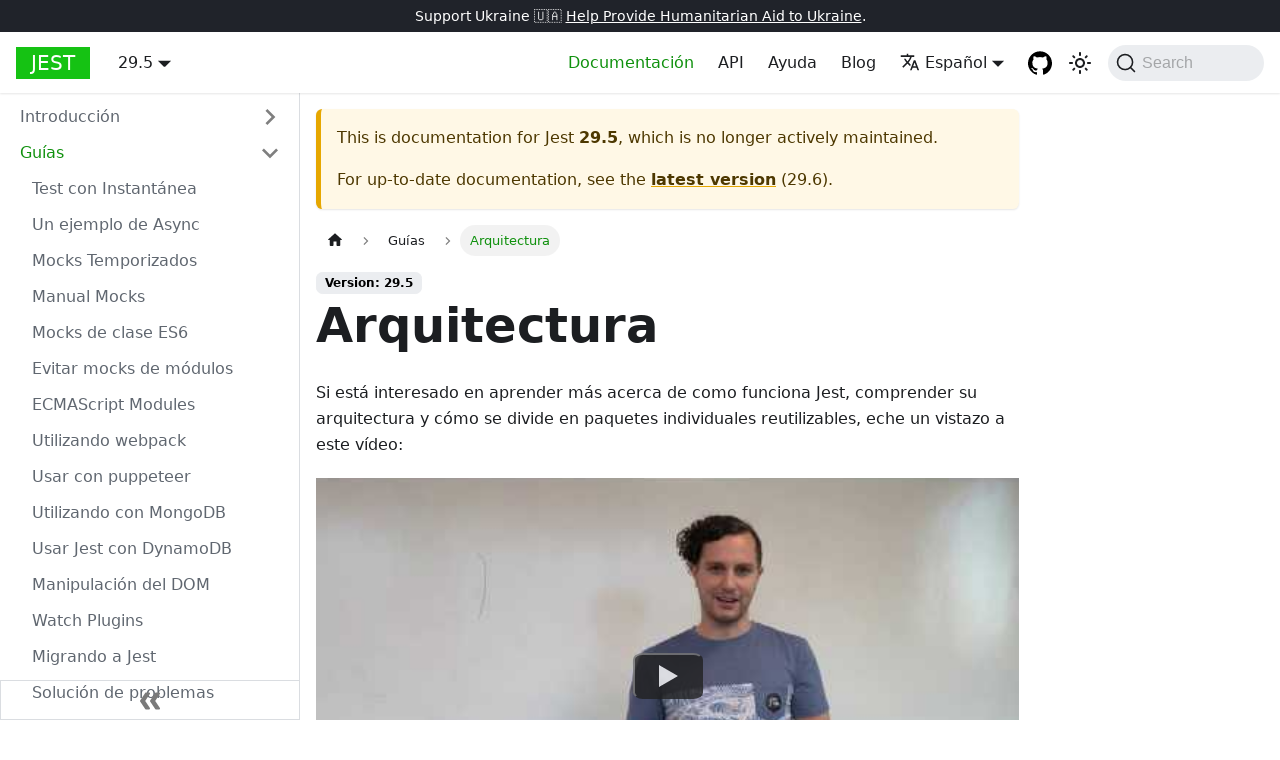

--- FILE ---
content_type: text/html; charset=UTF-8
request_url: https://jest-archive-august-2023.netlify.app/es-es/docs/29.5/architecture/
body_size: 5959
content:
<!doctype html>
<html lang="es-ES" dir="ltr" class="docs-wrapper docs-doc-page docs-version-29.5 plugin-docs plugin-id-default docs-doc-id-architecture">
<head>
<meta charset="UTF-8">
<meta name="generator" content="Docusaurus v2.4.1">
<title data-rh="true">Arquitectura · Jest</title><meta data-rh="true" name="viewport" content="width=device-width,initial-scale=1"><meta data-rh="true" name="twitter:card" content="summary_large_image"><meta data-rh="true" property="og:image" content="https://jestjs.io/es-ES/img/opengraph.png"><meta data-rh="true" name="twitter:image" content="https://jestjs.io/es-ES/img/opengraph.png"><meta data-rh="true" property="og:url" content="https://jestjs.io/es-ES/docs/29.5/architecture"><meta data-rh="true" name="docusaurus_locale" content="es-ES"><meta data-rh="true" name="docsearch:language" content="es-ES"><meta data-rh="true" name="docusaurus_version" content="29.5"><meta data-rh="true" name="docusaurus_tag" content="docs-default-29.5"><meta data-rh="true" name="docsearch:version" content="29.5"><meta data-rh="true" name="docsearch:docusaurus_tag" content="docs-default-29.5"><meta data-rh="true" property="og:title" content="Arquitectura · Jest"><meta data-rh="true" name="description" content="Si está interesado en aprender más acerca de como funciona Jest, comprender su arquitectura y cómo se divide en paquetes individuales reutilizables, eche un vistazo a este vídeo:"><meta data-rh="true" property="og:description" content="Si está interesado en aprender más acerca de como funciona Jest, comprender su arquitectura y cómo se divide en paquetes individuales reutilizables, eche un vistazo a este vídeo:"><link data-rh="true" rel="icon" href="/es-ES/img/favicon/favicon.ico"><link data-rh="true" rel="canonical" href="https://jestjs.io/es-ES/docs/29.5/architecture"><link data-rh="true" rel="alternate" href="https://jestjs.io/docs/29.5/architecture" hreflang="en"><link data-rh="true" rel="alternate" href="https://jestjs.io/ja/docs/29.5/architecture" hreflang="ja"><link data-rh="true" rel="alternate" href="https://jestjs.io/es-ES/docs/29.5/architecture" hreflang="es-ES"><link data-rh="true" rel="alternate" href="https://jestjs.io/fr/docs/29.5/architecture" hreflang="fr"><link data-rh="true" rel="alternate" href="https://jestjs.io/pt-BR/docs/29.5/architecture" hreflang="pt-BR"><link data-rh="true" rel="alternate" href="https://jestjs.io/ro/docs/29.5/architecture" hreflang="ro"><link data-rh="true" rel="alternate" href="https://jestjs.io/ru/docs/29.5/architecture" hreflang="ru"><link data-rh="true" rel="alternate" href="https://jestjs.io/uk/docs/29.5/architecture" hreflang="uk"><link data-rh="true" rel="alternate" href="https://jestjs.io/zh-Hans/docs/29.5/architecture" hreflang="zh-Hans"><link data-rh="true" rel="alternate" href="https://jestjs.io/docs/29.5/architecture" hreflang="x-default"><link data-rh="true" rel="preconnect" href="https://HP439UUSOL-dsn.algolia.net" crossorigin="anonymous"><link rel="alternate" type="application/rss+xml" href="/es-ES/blog/rss.xml" title="Jest RSS Feed">
<link rel="alternate" type="application/atom+xml" href="/es-ES/blog/atom.xml" title="Jest Atom Feed">

<link rel="preconnect" href="https://www.google-analytics.com">
<link rel="preconnect" href="https://www.googletagmanager.com">
<script async src="https://www.googletagmanager.com/gtag/js?id=UA-44373548-17"></script>
<script>function gtag(){dataLayer.push(arguments)}window.dataLayer=window.dataLayer||[],gtag("js",new Date),gtag("config","UA-44373548-17",{})</script>


<link rel="search" type="application/opensearchdescription+xml" title="Jest" href="/es-ES/opensearch.xml">

<link rel="icon" href="/es-ES/img/jest.png">
<link rel="manifest" href="/es-ES/manifest.json">
<meta name="theme-color" content="#FFF">
<meta name="apple-mobile-web-app-capable" content="yes">
<meta name="apple-mobile-web-app-status-bar-style" content="#000">
<link rel="apple-touch-icon" href="/es-ES/img/jest.png">
<link rel="mask-icon" href="/es-ES/img/jest.svg" color="#15c213">
<meta name="msapplication-TileImage" content="/es-ES/img/jest.png">
<meta name="msapplication-TileColor" content="#000"><link rel="stylesheet" href="/es-ES/assets/css/styles.f2cdc40e.css">
<link rel="preload" href="/es-ES/assets/js/runtime~main.9568df70.js" as="script">
<link rel="preload" href="/es-ES/assets/js/main.41aaa134.js" as="script">
</head>
<body class="navigation-with-keyboard">
<script>!function(){function t(t){document.documentElement.setAttribute("data-theme",t)}var e=function(){var t=null;try{t=new URLSearchParams(window.location.search).get("docusaurus-theme")}catch(t){}return t}()||function(){var t=null;try{t=localStorage.getItem("theme")}catch(t){}return t}();t(null!==e?e:"light")}(),document.documentElement.setAttribute("data-announcement-bar-initially-dismissed",function(){try{return"true"===localStorage.getItem("docusaurus.announcement.dismiss")}catch(t){}return!1}())</script><div id="__docusaurus">
<div role="region" aria-label="Skip to main content"><a class="skipToContent_oPtH" href="#__docusaurus_skipToContent_fallback">Skip to main content</a></div><div class="announcementBar_zJRd" style="background-color:#20232a;color:#fff" role="banner"><div class="content_bSb_ announcementBarContent_t7IR">Support Ukraine 🇺🇦 <a target="_blank" rel="noopener noreferrer" href="https://opensource.facebook.com/support-ukraine"> Help Provide Humanitarian Aid to Ukraine</a>.</div></div><nav aria-label="Main" class="navbar navbar--fixed-top"><div class="navbar__inner"><div class="navbar__items"><button aria-label="Toggle navigation bar" aria-expanded="false" class="navbar__toggle clean-btn" type="button"><svg width="30" height="30" viewBox="0 0 30 30" aria-hidden="true"><path stroke="currentColor" stroke-linecap="round" stroke-miterlimit="10" stroke-width="2" d="M4 7h22M4 15h22M4 23h22"></path></svg></button><a class="navbar__brand" href="/es-ES/"><b class="navbar__title text--truncate">Jest</b></a><div class="navbar__item dropdown dropdown--hoverable"><a class="navbar__link" aria-haspopup="true" aria-expanded="false" role="button" href="/es-ES/docs/29.5/getting-started">29.5</a><ul class="dropdown__menu"><li><a class="dropdown__link" href="/es-ES/docs/next/architecture">Next</a></li><li><a class="dropdown__link" href="/es-ES/docs/architecture">29.6</a></li><li><a aria-current="page" class="dropdown__link dropdown__link--active" href="/es-ES/docs/29.5/architecture">29.5</a></li><li><a class="dropdown__link" href="/es-ES/docs/29.4/architecture">29.4</a></li><li><a class="dropdown__link" href="/es-ES/docs/29.3/architecture">29.3</a></li><li><a class="dropdown__link" href="/es-ES/docs/29.2/architecture">29.2</a></li><li><a class="dropdown__link" href="/es-ES/docs/29.1/architecture">29.1</a></li><li><a class="dropdown__link" href="/es-ES/docs/29.0/architecture">29.0</a></li><li><a class="dropdown__link" href="/es-ES/docs/28.x/architecture">28.x</a></li><li><a class="dropdown__link" href="/es-ES/docs/27.x/architecture">27.x</a></li><li><a class="dropdown__link" href="/es-ES/docs/26.x/architecture">26.x</a></li><li><a class="dropdown__link" href="/es-ES/docs/25.x/architecture">25.x</a></li><li><a href="https://archive.jestjs.io/docs/en/24.x/getting-started.html" target="_blank" rel="noopener noreferrer" class="dropdown__link">24.x</a></li><li><a href="https://archive.jestjs.io/docs/en/23.x/getting-started.html" target="_blank" rel="noopener noreferrer" class="dropdown__link">23.x</a></li><li><a href="https://archive.jestjs.io/docs/en/22.x/getting-started.html" target="_blank" rel="noopener noreferrer" class="dropdown__link">22.x</a></li><li><a class="dropdown__link" href="/es-ES/versions">All versions</a></li></ul></div></div><div class="navbar__items navbar__items--right"><a aria-current="page" class="navbar__item navbar__link navbar__link--active" href="/es-ES/docs/29.5/getting-started">Documentación</a><a class="navbar__item navbar__link" href="/es-ES/docs/29.5/api">API</a><a class="navbar__item navbar__link" href="/es-ES/help">Ayuda</a><a class="navbar__item navbar__link" href="/es-ES/blog">Blog</a><div class="navbar__item dropdown dropdown--hoverable dropdown--right"><a href="#" aria-haspopup="true" aria-expanded="false" role="button" class="navbar__link"><svg viewBox="0 0 24 24" width="20" height="20" aria-hidden="true" class="iconLanguage_kvP7"><path fill="currentColor" d="M12.87 15.07l-2.54-2.51.03-.03c1.74-1.94 2.98-4.17 3.71-6.53H17V4h-7V2H8v2H1v1.99h11.17C11.5 7.92 10.44 9.75 9 11.35 8.07 10.32 7.3 9.19 6.69 8h-2c.73 1.63 1.73 3.17 2.98 4.56l-5.09 5.02L4 19l5-5 3.11 3.11.76-2.04zM18.5 10h-2L12 22h2l1.12-3h4.75L21 22h2l-4.5-12zm-2.62 7l1.62-4.33L19.12 17h-3.24z"></path></svg>Español</a><ul class="dropdown__menu"><li><a href="/docs/29.5/architecture" target="_self" rel="noopener noreferrer" class="dropdown__link" lang="en">English</a></li><li><a href="/ja/docs/29.5/architecture" target="_self" rel="noopener noreferrer" class="dropdown__link" lang="ja">日本語</a></li><li><a href="/es-ES/docs/29.5/architecture" target="_self" rel="noopener noreferrer" class="dropdown__link dropdown__link--active" lang="es-ES">Español</a></li><li><a href="/fr/docs/29.5/architecture" target="_self" rel="noopener noreferrer" class="dropdown__link" lang="fr">Français</a></li><li><a href="/pt-BR/docs/29.5/architecture" target="_self" rel="noopener noreferrer" class="dropdown__link" lang="pt-BR">Português (Brasil)</a></li><li><a href="/ro/docs/29.5/architecture" target="_self" rel="noopener noreferrer" class="dropdown__link" lang="ro">Română</a></li><li><a href="/ru/docs/29.5/architecture" target="_self" rel="noopener noreferrer" class="dropdown__link" lang="ru">Русский</a></li><li><a href="/uk/docs/29.5/architecture" target="_self" rel="noopener noreferrer" class="dropdown__link" lang="uk">Українська</a></li><li><a href="/zh-Hans/docs/29.5/architecture" target="_self" rel="noopener noreferrer" class="dropdown__link" lang="zh-Hans">简体中文</a></li></ul></div><a href="https://github.com/jestjs/jest" target="_blank" rel="noopener noreferrer" class="navbar__item navbar__link header-github-link" aria-label="GitHub repository"></a><div class="toggle_ki11 colorModeToggle_Hewu"><button class="clean-btn toggleButton_MMFG toggleButtonDisabled_Uw7m" type="button" disabled="" title="Switch between dark and light mode (currently light mode)" aria-label="Switch between dark and light mode (currently light mode)" aria-live="polite"><svg viewBox="0 0 24 24" width="24" height="24" class="lightToggleIcon_lgto"><path fill="currentColor" d="M12,9c1.65,0,3,1.35,3,3s-1.35,3-3,3s-3-1.35-3-3S10.35,9,12,9 M12,7c-2.76,0-5,2.24-5,5s2.24,5,5,5s5-2.24,5-5 S14.76,7,12,7L12,7z M2,13l2,0c0.55,0,1-0.45,1-1s-0.45-1-1-1l-2,0c-0.55,0-1,0.45-1,1S1.45,13,2,13z M20,13l2,0c0.55,0,1-0.45,1-1 s-0.45-1-1-1l-2,0c-0.55,0-1,0.45-1,1S19.45,13,20,13z M11,2v2c0,0.55,0.45,1,1,1s1-0.45,1-1V2c0-0.55-0.45-1-1-1S11,1.45,11,2z M11,20v2c0,0.55,0.45,1,1,1s1-0.45,1-1v-2c0-0.55-0.45-1-1-1C11.45,19,11,19.45,11,20z M5.99,4.58c-0.39-0.39-1.03-0.39-1.41,0 c-0.39,0.39-0.39,1.03,0,1.41l1.06,1.06c0.39,0.39,1.03,0.39,1.41,0s0.39-1.03,0-1.41L5.99,4.58z M18.36,16.95 c-0.39-0.39-1.03-0.39-1.41,0c-0.39,0.39-0.39,1.03,0,1.41l1.06,1.06c0.39,0.39,1.03,0.39,1.41,0c0.39-0.39,0.39-1.03,0-1.41 L18.36,16.95z M19.42,5.99c0.39-0.39,0.39-1.03,0-1.41c-0.39-0.39-1.03-0.39-1.41,0l-1.06,1.06c-0.39,0.39-0.39,1.03,0,1.41 s1.03,0.39,1.41,0L19.42,5.99z M7.05,18.36c0.39-0.39,0.39-1.03,0-1.41c-0.39-0.39-1.03-0.39-1.41,0l-1.06,1.06 c-0.39,0.39-0.39,1.03,0,1.41s1.03,0.39,1.41,0L7.05,18.36z"></path></svg><svg viewBox="0 0 24 24" width="24" height="24" class="darkToggleIcon_U96C"><path fill="currentColor" d="M9.37,5.51C9.19,6.15,9.1,6.82,9.1,7.5c0,4.08,3.32,7.4,7.4,7.4c0.68,0,1.35-0.09,1.99-0.27C17.45,17.19,14.93,19,12,19 c-3.86,0-7-3.14-7-7C5,9.07,6.81,6.55,9.37,5.51z M12,3c-4.97,0-9,4.03-9,9s4.03,9,9,9s9-4.03,9-9c0-0.46-0.04-0.92-0.1-1.36 c-0.98,1.37-2.58,2.26-4.4,2.26c-2.98,0-5.4-2.42-5.4-5.4c0-1.81,0.89-3.42,2.26-4.4C12.92,3.04,12.46,3,12,3L12,3z"></path></svg></button></div><div class="searchBox_WqAV"><button type="button" class="DocSearch DocSearch-Button" aria-label="Search"><span class="DocSearch-Button-Container"><svg width="20" height="20" class="DocSearch-Search-Icon" viewBox="0 0 20 20"><path d="M14.386 14.386l4.0877 4.0877-4.0877-4.0877c-2.9418 2.9419-7.7115 2.9419-10.6533 0-2.9419-2.9418-2.9419-7.7115 0-10.6533 2.9418-2.9419 7.7115-2.9419 10.6533 0 2.9419 2.9418 2.9419 7.7115 0 10.6533z" stroke="currentColor" fill="none" fill-rule="evenodd" stroke-linecap="round" stroke-linejoin="round"></path></svg><span class="DocSearch-Button-Placeholder">Search</span></span><span class="DocSearch-Button-Keys"></span></button></div></div></div><div role="presentation" class="navbar-sidebar__backdrop"></div></nav><div id="__docusaurus_skipToContent_fallback" class="main-wrapper mainWrapper_MB5r docsWrapper_ct1J"><button aria-label="Scroll back to top" class="clean-btn theme-back-to-top-button backToTopButton_iEvu" type="button"></button><div class="docPage_KLoz"><aside class="theme-doc-sidebar-container docSidebarContainer_y0RQ"><div class="sidebarViewport_EJ1r"><div class="sidebar_CUen"><nav aria-label="Docs sidebar" class="menu thin-scrollbar menu_jmj1 menuWithAnnouncementBar_YufC"><ul class="theme-doc-sidebar-menu menu__list"><li class="theme-doc-sidebar-item-category theme-doc-sidebar-item-category-level-1 menu__list-item menu__list-item--collapsed"><div class="menu__list-item-collapsible"><a class="menu__link menu__link--sublist menu__link--sublist-caret" aria-expanded="false" href="/es-ES/docs/29.5/getting-started">Introducción</a></div></li><li class="theme-doc-sidebar-item-category theme-doc-sidebar-item-category-level-1 menu__list-item"><div class="menu__list-item-collapsible"><a class="menu__link menu__link--sublist menu__link--sublist-caret menu__link--active" aria-expanded="true" href="/es-ES/docs/29.5/snapshot-testing">Guías</a></div><ul style="display:block;overflow:visible;height:auto" class="menu__list"><li class="theme-doc-sidebar-item-link theme-doc-sidebar-item-link-level-2 menu__list-item"><a class="menu__link" tabindex="0" href="/es-ES/docs/29.5/snapshot-testing">Test con Instantánea</a></li><li class="theme-doc-sidebar-item-link theme-doc-sidebar-item-link-level-2 menu__list-item"><a class="menu__link" tabindex="0" href="/es-ES/docs/29.5/tutorial-async">Un ejemplo de Async</a></li><li class="theme-doc-sidebar-item-link theme-doc-sidebar-item-link-level-2 menu__list-item"><a class="menu__link" tabindex="0" href="/es-ES/docs/29.5/timer-mocks">Mocks Temporizados</a></li><li class="theme-doc-sidebar-item-link theme-doc-sidebar-item-link-level-2 menu__list-item"><a class="menu__link" tabindex="0" href="/es-ES/docs/29.5/manual-mocks">Manual Mocks</a></li><li class="theme-doc-sidebar-item-link theme-doc-sidebar-item-link-level-2 menu__list-item"><a class="menu__link" tabindex="0" href="/es-ES/docs/29.5/es6-class-mocks">Mocks de clase ES6</a></li><li class="theme-doc-sidebar-item-link theme-doc-sidebar-item-link-level-2 menu__list-item"><a class="menu__link" tabindex="0" href="/es-ES/docs/29.5/bypassing-module-mocks">Evitar mocks de módulos</a></li><li class="theme-doc-sidebar-item-link theme-doc-sidebar-item-link-level-2 menu__list-item"><a class="menu__link" tabindex="0" href="/es-ES/docs/29.5/ecmascript-modules">ECMAScript Modules</a></li><li class="theme-doc-sidebar-item-link theme-doc-sidebar-item-link-level-2 menu__list-item"><a class="menu__link" tabindex="0" href="/es-ES/docs/29.5/webpack">Utilizando webpack</a></li><li class="theme-doc-sidebar-item-link theme-doc-sidebar-item-link-level-2 menu__list-item"><a class="menu__link" tabindex="0" href="/es-ES/docs/29.5/puppeteer">Usar con puppeteer</a></li><li class="theme-doc-sidebar-item-link theme-doc-sidebar-item-link-level-2 menu__list-item"><a class="menu__link" tabindex="0" href="/es-ES/docs/29.5/mongodb">Utilizando con MongoDB</a></li><li class="theme-doc-sidebar-item-link theme-doc-sidebar-item-link-level-2 menu__list-item"><a class="menu__link" tabindex="0" href="/es-ES/docs/29.5/dynamodb">Usar Jest con DynamoDB</a></li><li class="theme-doc-sidebar-item-link theme-doc-sidebar-item-link-level-2 menu__list-item"><a class="menu__link" tabindex="0" href="/es-ES/docs/29.5/tutorial-jquery">Manipulación del DOM</a></li><li class="theme-doc-sidebar-item-link theme-doc-sidebar-item-link-level-2 menu__list-item"><a class="menu__link" tabindex="0" href="/es-ES/docs/29.5/watch-plugins">Watch Plugins</a></li><li class="theme-doc-sidebar-item-link theme-doc-sidebar-item-link-level-2 menu__list-item"><a class="menu__link" tabindex="0" href="/es-ES/docs/29.5/migration-guide">Migrando a Jest</a></li><li class="theme-doc-sidebar-item-link theme-doc-sidebar-item-link-level-2 menu__list-item"><a class="menu__link" tabindex="0" href="/es-ES/docs/29.5/troubleshooting">Solución de problemas</a></li><li class="theme-doc-sidebar-item-link theme-doc-sidebar-item-link-level-2 menu__list-item"><a class="menu__link menu__link--active" aria-current="page" tabindex="0" href="/es-ES/docs/29.5/architecture">Arquitectura</a></li></ul></li><li class="theme-doc-sidebar-item-category theme-doc-sidebar-item-category-level-1 menu__list-item menu__list-item--collapsed"><div class="menu__list-item-collapsible"><a class="menu__link menu__link--sublist menu__link--sublist-caret" aria-expanded="false" href="/es-ES/docs/29.5/tutorial-react">Framework Guides</a></div></li><li class="theme-doc-sidebar-item-category theme-doc-sidebar-item-category-level-1 menu__list-item menu__list-item--collapsed"><div class="menu__list-item-collapsible"><a class="menu__link menu__link--sublist menu__link--sublist-caret" aria-expanded="false" href="/es-ES/docs/29.5/upgrading-to-jest29">Upgrade Guides</a></div></li></ul></nav><button type="button" title="Collapse sidebar" aria-label="Collapse sidebar" class="button button--secondary button--outline collapseSidebarButton_oTwn"><svg width="20" height="20" aria-hidden="true" class="collapseSidebarButtonIcon_pMEX"><g fill="#7a7a7a"><path d="M9.992 10.023c0 .2-.062.399-.172.547l-4.996 7.492a.982.982 0 01-.828.454H1c-.55 0-1-.453-1-1 0-.2.059-.403.168-.551l4.629-6.942L.168 3.078A.939.939 0 010 2.528c0-.548.45-.997 1-.997h2.996c.352 0 .649.18.828.45L9.82 9.472c.11.148.172.347.172.55zm0 0"></path><path d="M19.98 10.023c0 .2-.058.399-.168.547l-4.996 7.492a.987.987 0 01-.828.454h-3c-.547 0-.996-.453-.996-1 0-.2.059-.403.168-.551l4.625-6.942-4.625-6.945a.939.939 0 01-.168-.55 1 1 0 01.996-.997h3c.348 0 .649.18.828.45l4.996 7.492c.11.148.168.347.168.55zm0 0"></path></g></svg></button></div></div></aside><main class="docMainContainer_sTIZ"><div class="container padding-top--md padding-bottom--lg"><div class="row"><div class="col docItemCol_Qr34"><div class="theme-doc-version-banner alert alert--warning margin-bottom--md" role="alert"><div>This is documentation for <!-- -->Jest<!-- --> <b>29.5</b>, which is no longer actively maintained.</div><div class="margin-top--md">For up-to-date documentation, see the <b><a href="/es-ES/docs/architecture">latest version</a></b> (<!-- -->29.6<!-- -->).</div></div><div class="docItemContainer_tjFy"><article><nav class="theme-doc-breadcrumbs breadcrumbsContainer_T5ub" aria-label="Breadcrumbs"><ul class="breadcrumbs" itemscope="" itemtype="https://schema.org/BreadcrumbList"><li class="breadcrumbs__item"><a aria-label="Home page" class="breadcrumbs__link" href="/es-ES/"><svg viewBox="0 0 24 24" class="breadcrumbHomeIcon_sfvy"><path d="M10 19v-5h4v5c0 .55.45 1 1 1h3c.55 0 1-.45 1-1v-7h1.7c.46 0 .68-.57.33-.87L12.67 3.6c-.38-.34-.96-.34-1.34 0l-8.36 7.53c-.34.3-.13.87.33.87H5v7c0 .55.45 1 1 1h3c.55 0 1-.45 1-1z" fill="currentColor"></path></svg></a></li><li class="breadcrumbs__item"><span class="breadcrumbs__link">Guías</span><meta itemprop="position" content="1"></li><li itemscope="" itemprop="itemListElement" itemtype="https://schema.org/ListItem" class="breadcrumbs__item breadcrumbs__item--active"><span class="breadcrumbs__link" itemprop="name">Arquitectura</span><meta itemprop="position" content="2"></li></ul></nav><span class="theme-doc-version-badge badge badge--secondary">Version: 29.5</span><div class="theme-doc-markdown markdown"><header><h1>Arquitectura</h1></header><p>Si está interesado en aprender más acerca de como funciona Jest, comprender su arquitectura y cómo se divide en paquetes individuales reutilizables, eche un vistazo a este vídeo:</p><link rel="preload" href="https://i.ytimg.com/vi/3YDiloj8_d0/hqdefault.jpg" as="image"><article class="yt-lite" style="background-image:url(https://i.ytimg.com/vi/3YDiloj8_d0/hqdefault.jpg);--aspect-ratio:56.25%"><button type="button" class="lty-playbtn" aria-label="Watch undefined"></button></article><p>Si quiere aprender a construir un framework de pruebas como Jest desde cero, eche un vistazo a este video:</p><link rel="preload" href="https://i.ytimg.com/vi/B8FbUK0WpVU/hqdefault.jpg" as="image"><article class="yt-lite" style="background-image:url(https://i.ytimg.com/vi/B8FbUK0WpVU/hqdefault.jpg);--aspect-ratio:56.25%"><button type="button" class="lty-playbtn" aria-label="Watch undefined"></button></article><p>También hay una <a href="https://cpojer.net/posts/building-a-javascript-testing-framework" target="_blank" rel="noopener noreferrer">guía escrita que puede seguir</a>. La guía enseña los conceptos fundamentales de Jest y explica cómo se pueden utilizar varias partes de Jest para componer un framework de pruebas personalizado.</p></div><footer class="theme-doc-footer docusaurus-mt-lg"><div class="theme-doc-footer-edit-meta-row row"><div class="col"><a href="https://crowdin.com/project/jest-v2/es-ES" target="_blank" rel="noreferrer noopener" class="theme-edit-this-page"><svg fill="currentColor" height="20" width="20" viewBox="0 0 40 40" class="iconEdit_bHB7" aria-hidden="true"><g><path d="m34.5 11.7l-3 3.1-6.3-6.3 3.1-3q0.5-0.5 1.2-0.5t1.1 0.5l3.9 3.9q0.5 0.4 0.5 1.1t-0.5 1.2z m-29.5 17.1l18.4-18.5 6.3 6.3-18.4 18.4h-6.3v-6.2z"></path></g></svg>Edit this page</a></div><div class="col lastUpdated_pbO5"></div></div></footer></article><nav class="pagination-nav docusaurus-mt-lg" aria-label="Docs pages"><a class="pagination-nav__link pagination-nav__link--prev" href="/es-ES/docs/29.5/troubleshooting"><div class="pagination-nav__sublabel">Previous</div><div class="pagination-nav__label">Solución de problemas</div></a><a class="pagination-nav__link pagination-nav__link--next" href="/es-ES/docs/29.5/tutorial-react"><div class="pagination-nav__sublabel">Next</div><div class="pagination-nav__label">Testear Aplicaciones React</div></a></nav></div></div></div></div></main></div></div><footer class="footer footer--dark"><div class="container container-fluid"><div class="row footer__links"><div class="col footer__col"><div class="footer__title">Documentación</div><ul class="footer__items clean-list"><li class="footer__item"><a class="footer__link-item" href="/es-ES/docs/getting-started">Empezando</a></li><li class="footer__item"><a class="footer__link-item" href="/es-ES/docs/snapshot-testing">Guías</a></li><li class="footer__item"><a class="footer__link-item" href="/es-ES/docs/api">Referencia de la API</a></li></ul></div><div class="col footer__col"><div class="footer__title">Community</div><ul class="footer__items clean-list"><li class="footer__item"><a href="https://stackoverflow.com/questions/tagged/jestjs" target="_blank" rel="noopener noreferrer" class="footer__link-item">Stack Overflow<svg width="13.5" height="13.5" aria-hidden="true" viewBox="0 0 24 24" class="iconExternalLink_nPrP"><path fill="currentColor" d="M21 13v10h-21v-19h12v2h-10v15h17v-8h2zm3-12h-10.988l4.035 4-6.977 7.07 2.828 2.828 6.977-7.07 4.125 4.172v-11z"></path></svg></a></li><li class="footer__item"><a href="https://www.reactiflux.com" target="_blank" rel="noopener noreferrer" class="footer__link-item">Reactiflux<svg width="13.5" height="13.5" aria-hidden="true" viewBox="0 0 24 24" class="iconExternalLink_nPrP"><path fill="currentColor" d="M21 13v10h-21v-19h12v2h-10v15h17v-8h2zm3-12h-10.988l4.035 4-6.977 7.07 2.828 2.828 6.977-7.07 4.125 4.172v-11z"></path></svg></a></li><li class="footer__item"><a href="https://twitter.com/jestjs_" target="_blank" rel="noopener noreferrer" class="footer__link-item">Twitter<svg width="13.5" height="13.5" aria-hidden="true" viewBox="0 0 24 24" class="iconExternalLink_nPrP"><path fill="currentColor" d="M21 13v10h-21v-19h12v2h-10v15h17v-8h2zm3-12h-10.988l4.035 4-6.977 7.07 2.828 2.828 6.977-7.07 4.125 4.172v-11z"></path></svg></a></li></ul></div><div class="col footer__col"><div class="footer__title">More</div><ul class="footer__items clean-list"><li class="footer__item"><a class="footer__link-item" href="/es-ES/blog">Blog</a></li><li class="footer__item"><a href="https://github.com/jestjs/jest" target="_blank" rel="noopener noreferrer" class="footer__link-item">GitHub<svg width="13.5" height="13.5" aria-hidden="true" viewBox="0 0 24 24" class="iconExternalLink_nPrP"><path fill="currentColor" d="M21 13v10h-21v-19h12v2h-10v15h17v-8h2zm3-12h-10.988l4.035 4-6.977 7.07 2.828 2.828 6.977-7.07 4.125 4.172v-11z"></path></svg></a></li><li class="footer__item"><a href="https://twitter.com/jestjs_" target="_blank" rel="noopener noreferrer" class="footer__link-item">Twitter<svg width="13.5" height="13.5" aria-hidden="true" viewBox="0 0 24 24" class="iconExternalLink_nPrP"><path fill="currentColor" d="M21 13v10h-21v-19h12v2h-10v15h17v-8h2zm3-12h-10.988l4.035 4-6.977 7.07 2.828 2.828 6.977-7.07 4.125 4.172v-11z"></path></svg></a></li></ul></div><div class="col footer__col"><div class="footer__title">Legal</div><ul class="footer__items clean-list"><li class="footer__item"><a href="https://opensource.facebook.com/legal/privacy/" target="_blank" rel="noopener noreferrer" class="footer__link-item">Privacy<svg width="13.5" height="13.5" aria-hidden="true" viewBox="0 0 24 24" class="iconExternalLink_nPrP"><path fill="currentColor" d="M21 13v10h-21v-19h12v2h-10v15h17v-8h2zm3-12h-10.988l4.035 4-6.977 7.07 2.828 2.828 6.977-7.07 4.125 4.172v-11z"></path></svg></a></li><li class="footer__item"><a href="https://opensource.facebook.com/legal/terms/" target="_blank" rel="noopener noreferrer" class="footer__link-item">Terms<svg width="13.5" height="13.5" aria-hidden="true" viewBox="0 0 24 24" class="iconExternalLink_nPrP"><path fill="currentColor" d="M21 13v10h-21v-19h12v2h-10v15h17v-8h2zm3-12h-10.988l4.035 4-6.977 7.07 2.828 2.828 6.977-7.07 4.125 4.172v-11z"></path></svg></a></li></ul></div></div><div class="footer__bottom text--center"><div class="margin-bottom--sm"><a href="https://opensource.facebook.com" rel="noopener noreferrer" class="footerLogoLink_tutC"><img src="/es-ES/img/oss_logo.png" alt="Facebook Open Source Logo" class="themedImage_BQGR themedImage--light_HAxW footer__logo"><img src="/es-ES/img/oss_logo.png" alt="Facebook Open Source Logo" class="themedImage_BQGR themedImage--dark_bGx0 footer__logo"></a></div><div class="footer__copyright">Copyright © 2023 Meta Platforms, Inc. and affiliates. Built with Docusaurus.</div></div></div></footer></div>
<script src="/es-ES/assets/js/runtime~main.9568df70.js"></script>
<script src="/es-ES/assets/js/main.41aaa134.js"></script>
</body>
</html>

--- FILE ---
content_type: application/javascript; charset=UTF-8
request_url: https://jest-archive-august-2023.netlify.app/es-ES/assets/js/0a9cf77e.7a9bff35.js
body_size: 4185
content:
"use strict";(self.webpackChunkjest_website=self.webpackChunkjest_website||[]).push([[48204],{70642:e=>{e.exports=JSON.parse('{"pluginId":"default","version":"29.5","label":"29.5","banner":"unmaintained","badge":true,"noIndex":false,"className":"docs-version-29.5","isLast":false,"docsSidebars":{"docs":[{"type":"category","label":"Introducci\xf3n","items":[{"type":"link","label":"Empezando","href":"/es-ES/docs/29.5/getting-started","docId":"getting-started"},{"type":"link","label":"Utilizando Comparadores","href":"/es-ES/docs/29.5/using-matchers","docId":"using-matchers"},{"type":"link","label":"Tests de c\xf3digo as\xedncrono","href":"/es-ES/docs/29.5/asynchronous","docId":"asynchronous"},{"type":"link","label":"Inicializaci\xf3n y Finalizaci\xf3n","href":"/es-ES/docs/29.5/setup-teardown","docId":"setup-teardown"},{"type":"link","label":"Funciones Mock","href":"/es-ES/docs/29.5/mock-functions","docId":"mock-functions"},{"type":"link","label":"Jest Platform","href":"/es-ES/docs/29.5/jest-platform","docId":"jest-platform"},{"type":"link","label":"Jest Community","href":"/es-ES/docs/29.5/jest-community","docId":"jest-community"},{"type":"link","label":"M\xe1s recursos","href":"/es-ES/docs/29.5/more-resources","docId":"more-resources"}],"collapsed":true,"collapsible":true},{"type":"category","label":"Gu\xedas","items":[{"type":"link","label":"Test con Instant\xe1nea","href":"/es-ES/docs/29.5/snapshot-testing","docId":"snapshot-testing"},{"type":"link","label":"Un ejemplo de Async","href":"/es-ES/docs/29.5/tutorial-async","docId":"tutorial-async"},{"type":"link","label":"Mocks Temporizados","href":"/es-ES/docs/29.5/timer-mocks","docId":"timer-mocks"},{"type":"link","label":"Manual Mocks","href":"/es-ES/docs/29.5/manual-mocks","docId":"manual-mocks"},{"type":"link","label":"Mocks de clase ES6","href":"/es-ES/docs/29.5/es6-class-mocks","docId":"es6-class-mocks"},{"type":"link","label":"Evitar mocks de m\xf3dulos","href":"/es-ES/docs/29.5/bypassing-module-mocks","docId":"bypassing-module-mocks"},{"type":"link","label":"ECMAScript Modules","href":"/es-ES/docs/29.5/ecmascript-modules","docId":"ecmascript-modules"},{"type":"link","label":"Utilizando webpack","href":"/es-ES/docs/29.5/webpack","docId":"webpack"},{"type":"link","label":"Usar con puppeteer","href":"/es-ES/docs/29.5/puppeteer","docId":"puppeteer"},{"type":"link","label":"Utilizando con MongoDB","href":"/es-ES/docs/29.5/mongodb","docId":"mongodb"},{"type":"link","label":"Usar Jest con DynamoDB","href":"/es-ES/docs/29.5/dynamodb","docId":"dynamodb"},{"type":"link","label":"Manipulaci\xf3n del DOM","href":"/es-ES/docs/29.5/tutorial-jquery","docId":"tutorial-jquery"},{"type":"link","label":"Watch Plugins","href":"/es-ES/docs/29.5/watch-plugins","docId":"watch-plugins"},{"type":"link","label":"Migrando a Jest","href":"/es-ES/docs/29.5/migration-guide","docId":"migration-guide"},{"type":"link","label":"Soluci\xf3n de problemas","href":"/es-ES/docs/29.5/troubleshooting","docId":"troubleshooting"},{"type":"link","label":"Arquitectura","href":"/es-ES/docs/29.5/architecture","docId":"architecture"}],"collapsed":true,"collapsible":true},{"type":"category","label":"Framework Guides","items":[{"type":"link","label":"Testear Aplicaciones React","href":"/es-ES/docs/29.5/tutorial-react","docId":"tutorial-react"},{"type":"link","label":"Testear Aplicaciones React Native","href":"/es-ES/docs/29.5/tutorial-react-native","docId":"tutorial-react-native"},{"type":"link","label":"Testing Web Frameworks","href":"/es-ES/docs/29.5/testing-frameworks","docId":"testing-frameworks"}],"collapsed":true,"collapsible":true},{"type":"category","label":"Upgrade Guides","items":[{"type":"link","label":"From v28 to v29","href":"/es-ES/docs/29.5/upgrading-to-jest29","docId":"upgrading-to-jest29"}],"collapsed":true,"collapsible":true}],"api":[{"type":"link","label":"Globales","href":"/es-ES/docs/29.5/api","docId":"api"},{"type":"link","label":"Expect","href":"/es-ES/docs/29.5/expect","docId":"expect"},{"type":"link","label":"Funciones Mock","href":"/es-ES/docs/29.5/mock-function-api","docId":"mock-function-api"},{"type":"link","label":"El Objeto Jest","href":"/es-ES/docs/29.5/jest-object","docId":"jest-object"},{"type":"link","label":"Configurando Jest","href":"/es-ES/docs/29.5/configuration","docId":"configuration"},{"type":"link","label":"Opciones del CLI de Jest","href":"/es-ES/docs/29.5/cli","docId":"cli"},{"type":"link","label":"Environment Variables","href":"/es-ES/docs/29.5/environment-variables","docId":"environment-variables"},{"type":"link","label":"Transformaci\xf3n de c\xf3digo","href":"/es-ES/docs/29.5/code-transformation","docId":"code-transformation"}]},"docs":{"api":{"id":"api","title":"Globales","description":"In your test files, Jest puts each of these methods and objects into the global environment. You don\'t have to require or import anything to use them. However, if you prefer explicit imports, you can do import {describe, expect, test} from \'@jest/globals\'.","sidebar":"api"},"architecture":{"id":"architecture","title":"Arquitectura","description":"Si est\xe1 interesado en aprender m\xe1s acerca de como funciona Jest, comprender su arquitectura y c\xf3mo se divide en paquetes individuales reutilizables, eche un vistazo a este v\xeddeo:","sidebar":"docs"},"asynchronous":{"id":"asynchronous","title":"Tests de c\xf3digo as\xedncrono","description":"Es com\xfan en JavaScript ejecutar c\xf3digo de forma as\xedncrona. Si tienes c\xf3digo que se ejecuta de forma as\xedncrona, Jest debe saber cu\xe1ndo ha terminado de ejecutarse el c\xf3digo de prueba, antes de que puede pasar a otro test. Jest tiene varias formas de manejar esto.","sidebar":"docs"},"bypassing-module-mocks":{"id":"bypassing-module-mocks","title":"Evitar mocks de m\xf3dulos","description":"Jest te permite simular m\xf3dulos completos en tus pruebas, o que puede ser \xfatil para probar si tu c\xf3digo est\xe1 convocando correctamente las funciones de ese m\xf3dulo. Sin embargo, a veces puede que quieras usar parte de un modulo mock en tus archivos de test. En ese caso, es necesario que accedas a la implementaci\xf3n original y no la implementaci\xf3n mock.","sidebar":"docs"},"cli":{"id":"cli","title":"Opciones del CLI de Jest","description":"El interprete de l\xednea de comandos de jest tiene varias opciones \xfatiles. Puede ejecutar jest --help para ver todas las opciones disponibles. Muchas de las opciones que se muestran a continuaci\xf3n se pueden utilizar tambi\xe9n de forma conjunta para ejecutar las pruebas exactamente de la manera que desea. Cada una de las opciones de la configuraci\xf3n de Jest puede especificarse tambi\xe9n a trav\xe9s de la linea de comandos.","sidebar":"api"},"code-transformation":{"id":"code-transformation","title":"Transformaci\xf3n de c\xf3digo","description":"Jest ejecuta el c\xf3digo en su proyecto JavaScript, pero si utilizas alguna sintaxis no compatible con Node de forma nativa (como JSX, TypeScript, Vue template), entonces debes transformar ese c\xf3digo en JavaScript plano, similar a lo que har\xedas al compilar para el Navegador.","sidebar":"api"},"configuration":{"id":"configuration","title":"Configurando Jest","description":"La filosof\xeda de Jest es que funcione bien por defecto, pero a veces se necesita tener m\xe1s control en la configuraci\xf3n.","sidebar":"api"},"dynamodb":{"id":"dynamodb","title":"Usar Jest con DynamoDB","description":"Con las API Setup/Teardown Global y Ambiente As\xedncrono de Test , Jest puede funcionar sin problemas con DynamoDB.","sidebar":"docs"},"ecmascript-modules":{"id":"ecmascript-modules","title":"ECMAScript Modules","description":"Jest ships with experimental support for ECMAScript Modules (ESM).","sidebar":"docs"},"environment-variables":{"id":"environment-variables","title":"Environment Variables","description":"Jest sets the following environment variables:","sidebar":"api"},"es6-class-mocks":{"id":"es6-class-mocks","title":"Mocks de clase ES6","description":"Jest se puede utilizar para simular clases de ES6 que importan a los archivos que deseas probar.","sidebar":"docs"},"expect":{"id":"expect","title":"Expect","description":"Cuando est\xe1s escribiendo tests, a menudo necesitas comprobar que los valores cumplen ciertas condiciones. expect te da acceso a un n\xfamero de marcadores que te permiten validar diferentes cosas.","sidebar":"api"},"getting-started":{"id":"getting-started","title":"Empezando","description":"Install Jest using your favorite package manager:","sidebar":"docs"},"jest-community":{"id":"jest-community","title":"Jest Community","description":"The community around Jest is working hard to make the testing experience even greater.","sidebar":"docs"},"jest-object":{"id":"jest-object","title":"El Objeto Jest","description":"The jest object is automatically in scope within every test file. The methods in the jest object help create mocks and let you control Jest\'s overall behavior. It can also be imported explicitly by via import  from \'@jest/globals\'.","sidebar":"api"},"jest-platform":{"id":"jest-platform","title":"Jest Platform","description":"You can cherry pick specific features of Jest and use them as standalone packages. Here\'s a list of the available packages:","sidebar":"docs"},"manual-mocks":{"id":"manual-mocks","title":"Manual Mocks","description":"Las simulaciones mock manuales son usadas para sustituir funcionalidad con datos falsos. Por ejemplo, en lugar de acceder a un recurso remoto como un sitio web o una base de datos, puede que se desee crear una simulaci\xf3n manual que permita usar datos falsos. Esto asegura que las pruebas ser\xe1n r\xe1pidas y estables.","sidebar":"docs"},"migration-guide":{"id":"migration-guide","title":"Migrando a Jest","description":"Si deseas probar Jest con un proyecto de c\xf3digo existente, hay un n\xfamero de maneras de convertir-lo a Jest:","sidebar":"docs"},"mock-function-api":{"id":"mock-function-api","title":"Funciones Mock","description":"Mock functions are also known as \\"spies\\", because they let you spy on the behavior of a function that is called indirectly by some other code, rather than only testing the output. Puedes crear una falsa funci\xf3n con jest.fn(). Si no se da la implementaci\xf3n, la funci\xf3n mockeda devolver\xe1 undefined cuando se invoque.","sidebar":"api"},"mock-functions":{"id":"mock-functions","title":"Funciones Mock","description":"Mock functions allow you to test the links between code by erasing the actual implementation of a function, capturing calls to the function (and the parameters passed in those calls), capturing instances of constructor functions when instantiated with new, and allowing test-time configuration of return values.","sidebar":"docs"},"mongodb":{"id":"mongodb","title":"Utilizando con MongoDB","description":"With the Global Setup/Teardown and Async Test Environment APIs, Jest can work smoothly with MongoDB.","sidebar":"docs"},"more-resources":{"id":"more-resources","title":"M\xe1s recursos","description":"By now you should have a good idea of how Jest can help you test your applications. If you\'re interested in learning more, here\'s some related stuff you might want to check out.","sidebar":"docs"},"puppeteer":{"id":"puppeteer","title":"Usar con puppeteer","description":"With the Global Setup/Teardown and Async Test Environment APIs, Jest can work smoothly with puppeteer.","sidebar":"docs"},"setup-teardown":{"id":"setup-teardown","title":"Inicializaci\xf3n y Finalizaci\xf3n","description":"Frecuentemente cuando escribes las pruebas tienes algo de trabajo de inicializaci\xf3n que necesita ejecutarse antes de correr las pruebas, y tienes trabajo de finalizaci\xf3n que debe ejecutarse luego de correr las pruebas. Jest provee funciones para manejar esto.","sidebar":"docs"},"snapshot-testing":{"id":"snapshot-testing","title":"Test con Instant\xe1nea","description":"Los tests de instant\xe1nea son de gran utilidad cuando se quiere asegurar que la UI no cambia inesperadamente.","sidebar":"docs"},"testing-frameworks":{"id":"testing-frameworks","title":"Testing Web Frameworks","description":"Jest is a universal testing platform, with the ability to adapt to any JavaScript library or framework. In this section, we\'d like to link to community posts and articles about integrating Jest into popular JS libraries.","sidebar":"docs"},"timer-mocks":{"id":"timer-mocks","title":"Mocks Temporizados","description":"The native timer functions (i.e., setTimeout(), setInterval(), clearTimeout(), clearInterval()) are less than ideal for a testing environment since they depend on real time to elapse. Jest puede cambiar temporizadores con funciones que permiten controlar el paso del tiempo.  gran Scott!","sidebar":"docs"},"troubleshooting":{"id":"troubleshooting","title":"Soluci\xf3n de problemas","description":"UH oh, \xbfalgo sali\xf3 mal? Utilice esta gu\xeda para resolver problemas con Jest.","sidebar":"docs"},"tutorial-async":{"id":"tutorial-async","title":"Un ejemplo de Async","description":"En primer lugar, habilita el soporte de Babel en Jest como se indica en la gu\xeda.","sidebar":"docs"},"tutorial-jquery":{"id":"tutorial-jquery","title":"Manipulaci\xf3n del DOM","description":"Another class of functions that is often considered difficult to test is code that directly manipulates the DOM. Let\'s see how we can test the following snippet of jQuery code that listens to a click event, fetches some data asynchronously and sets the content of a span.","sidebar":"docs"},"tutorial-react":{"id":"tutorial-react","title":"Testear Aplicaciones React","description":"At Facebook, we use Jest to test React applications.","sidebar":"docs"},"tutorial-react-native":{"id":"tutorial-react-native","title":"Testear Aplicaciones React Native","description":"At Facebook, we use Jest to test React Native applications.","sidebar":"docs"},"upgrading-to-jest29":{"id":"upgrading-to-jest29","title":"From v28 to v29","description":"Upgrading Jest from v28 to v29? This guide aims to help refactoring your configuration and tests.","sidebar":"docs"},"using-matchers":{"id":"using-matchers","title":"Utilizando Comparadores","description":"Jest utiliza \\"matchers\\" para permitirte probar valores de diferentes maneras. Este documento introducir\xe1 algunos matchers com\xfanmente usados. Para la lista completa, vea el documento expect API.","sidebar":"docs"},"watch-plugins":{"id":"watch-plugins","title":"Watch Plugins","description":"The Jest watch plugin system provides a way to hook into specific parts of Jest and to define watch mode menu prompts that execute code on key press. Combined, these features allow you to develop interactive experiences custom for your workflow.","sidebar":"docs"},"webpack":{"id":"webpack","title":"Utilizando webpack","description":"Jest puede ser usado en proyectos que usan webpack para gestionar recursos, estilos y compilaci\xf3n. Webpack ofrece algunos desaf\xedos \xfanicos sobre otras herramientas porque se integra directamente con su aplicaci\xf3n para permitir la gesti\xf3n de hojas de estilo, recursos como im\xe1genes y fuentes, junto con el extenso ecosistema de lenguajes y herramientas de compilaci\xf3n a JavaScript.","sidebar":"docs"}}}')}}]);

--- FILE ---
content_type: application/javascript; charset=UTF-8
request_url: https://jest-archive-august-2023.netlify.app/es-ES/assets/js/1be78505.97619e4a.js
body_size: 3666
content:
"use strict";(self.webpackChunkjest_website=self.webpackChunkjest_website||[]).push([[29514,53893],{65553:(e,t,n)=>{n.r(t),n.d(t,{default:()=>ge});var a=n(27378),o=n(37140),l=n(1123),r=n(75484),c=n(13149),i=n(45161),s=n(25611),d=n(52095),m=n(20432),u=n(99213),b=n(83457),p=n(24993);const h={backToTopButton:"backToTopButton_iEvu",backToTopButtonShow:"backToTopButtonShow_DO8w"};function E(){const{shown:e,scrollToTop:t}=function(e){let{threshold:t}=e;const[n,o]=(0,a.useState)(!1),l=(0,a.useRef)(!1),{startScroll:r,cancelScroll:c}=(0,b.Ct)();return(0,b.RF)(((e,n)=>{let{scrollY:a}=e;const r=n?.scrollY;r&&(l.current?l.current=!1:a>=r?(c(),o(!1)):a<t?o(!1):a+window.innerHeight<document.documentElement.scrollHeight&&o(!0))})),(0,p.S)((e=>{e.location.hash&&(l.current=!0,o(!1))})),{shown:n,scrollToTop:()=>r(0)}}({threshold:300});return a.createElement("button",{"aria-label":(0,u.I)({id:"theme.BackToTopButton.buttonAriaLabel",message:"Scroll back to top",description:"The ARIA label for the back to top button"}),className:(0,o.Z)("clean-btn",r.k.common.backToTopButton,h.backToTopButton,e&&h.backToTopButtonShow),type:"button",onClick:t})}var f=n(56903),g=n(3620),v=n(58357),k=n(20624),_=n(10898),C=n(25773);function I(e){return a.createElement("svg",(0,C.Z)({width:"20",height:"20","aria-hidden":"true"},e),a.createElement("g",{fill:"#7a7a7a"},a.createElement("path",{d:"M9.992 10.023c0 .2-.062.399-.172.547l-4.996 7.492a.982.982 0 01-.828.454H1c-.55 0-1-.453-1-1 0-.2.059-.403.168-.551l4.629-6.942L.168 3.078A.939.939 0 010 2.528c0-.548.45-.997 1-.997h2.996c.352 0 .649.18.828.45L9.82 9.472c.11.148.172.347.172.55zm0 0"}),a.createElement("path",{d:"M19.98 10.023c0 .2-.058.399-.168.547l-4.996 7.492a.987.987 0 01-.828.454h-3c-.547 0-.996-.453-.996-1 0-.2.059-.403.168-.551l4.625-6.942-4.625-6.945a.939.939 0 01-.168-.55 1 1 0 01.996-.997h3c.348 0 .649.18.828.45l4.996 7.492c.11.148.168.347.168.55zm0 0"})))}const S={collapseSidebarButton:"collapseSidebarButton_oTwn",collapseSidebarButtonIcon:"collapseSidebarButtonIcon_pMEX"};function N(e){let{onClick:t}=e;return a.createElement("button",{type:"button",title:(0,u.I)({id:"theme.docs.sidebar.collapseButtonTitle",message:"Collapse sidebar",description:"The title attribute for collapse button of doc sidebar"}),"aria-label":(0,u.I)({id:"theme.docs.sidebar.collapseButtonAriaLabel",message:"Collapse sidebar",description:"The title attribute for collapse button of doc sidebar"}),className:(0,o.Z)("button button--secondary button--outline",S.collapseSidebarButton),onClick:t},a.createElement(I,{className:S.collapseSidebarButtonIcon}))}var T=n(10),Z=n(41763);const x=Symbol("EmptyContext"),w=a.createContext(x);function B(e){let{children:t}=e;const[n,o]=(0,a.useState)(null),l=(0,a.useMemo)((()=>({expandedItem:n,setExpandedItem:o})),[n]);return a.createElement(w.Provider,{value:l},t)}var y=n(80376),L=n(8862),A=n(81884),M=n(76457);function H(e){let{categoryLabel:t,onClick:n}=e;return a.createElement("button",{"aria-label":(0,u.I)({id:"theme.DocSidebarItem.toggleCollapsedCategoryAriaLabel",message:"Toggle the collapsible sidebar category '{label}'",description:"The ARIA label to toggle the collapsible sidebar category"},{label:t}),type:"button",className:"clean-btn menu__caret",onClick:n})}function P(e){let{item:t,onItemClick:n,activePath:l,level:c,index:s,...d}=e;const{items:m,label:u,collapsible:b,className:p,href:h}=t,{docs:{sidebar:{autoCollapseCategories:E}}}=(0,k.L)(),f=function(e){const t=(0,M.Z)();return(0,a.useMemo)((()=>e.href?e.href:!t&&e.collapsible?(0,i.Wl)(e):void 0),[e,t])}(t),g=(0,i._F)(t,l),v=(0,L.Mg)(h,l),{collapsed:_,setCollapsed:I}=(0,y.u)({initialState:()=>!!b&&(!g&&t.collapsed)}),{expandedItem:S,setExpandedItem:N}=function(){const e=(0,a.useContext)(w);if(e===x)throw new Z.i6("DocSidebarItemsExpandedStateProvider");return e}(),T=function(e){void 0===e&&(e=!_),N(e?null:s),I(e)};return function(e){let{isActive:t,collapsed:n,updateCollapsed:o}=e;const l=(0,Z.D9)(t);(0,a.useEffect)((()=>{t&&!l&&n&&o(!1)}),[t,l,n,o])}({isActive:g,collapsed:_,updateCollapsed:T}),(0,a.useEffect)((()=>{b&&null!=S&&S!==s&&E&&I(!0)}),[b,S,s,I,E]),a.createElement("li",{className:(0,o.Z)(r.k.docs.docSidebarItemCategory,r.k.docs.docSidebarItemCategoryLevel(c),"menu__list-item",{"menu__list-item--collapsed":_},p)},a.createElement("div",{className:(0,o.Z)("menu__list-item-collapsible",{"menu__list-item-collapsible--active":v})},a.createElement(A.Z,(0,C.Z)({className:(0,o.Z)("menu__link",{"menu__link--sublist":b,"menu__link--sublist-caret":!h&&b,"menu__link--active":g}),onClick:b?e=>{n?.(t),h?T(!1):(e.preventDefault(),T())}:()=>{n?.(t)},"aria-current":v?"page":void 0,"aria-expanded":b?!_:void 0,href:b?f??"#":f},d),u),h&&b&&a.createElement(H,{categoryLabel:u,onClick:e=>{e.preventDefault(),T()}})),a.createElement(y.z,{lazy:!0,as:"ul",className:"menu__list",collapsed:_},a.createElement(O,{items:m,tabIndex:_?-1:0,onItemClick:n,activePath:l,level:c+1})))}var F=n(45626),W=n(6125);const R={menuExternalLink:"menuExternalLink_BiEj"};function D(e){let{item:t,onItemClick:n,activePath:l,level:c,index:s,...d}=e;const{href:m,label:u,className:b,autoAddBaseUrl:p}=t,h=(0,i._F)(t,l),E=(0,F.Z)(m);return a.createElement("li",{className:(0,o.Z)(r.k.docs.docSidebarItemLink,r.k.docs.docSidebarItemLinkLevel(c),"menu__list-item",b),key:u},a.createElement(A.Z,(0,C.Z)({className:(0,o.Z)("menu__link",!E&&R.menuExternalLink,{"menu__link--active":h}),autoAddBaseUrl:p,"aria-current":h?"page":void 0,to:m},E&&{onClick:n?()=>n(t):void 0},d),u,!E&&a.createElement(W.Z,null)))}const V={menuHtmlItem:"menuHtmlItem_OniL"};function j(e){let{item:t,level:n,index:l}=e;const{value:c,defaultStyle:i,className:s}=t;return a.createElement("li",{className:(0,o.Z)(r.k.docs.docSidebarItemLink,r.k.docs.docSidebarItemLinkLevel(n),i&&[V.menuHtmlItem,"menu__list-item"],s),key:l,dangerouslySetInnerHTML:{__html:c}})}function Y(e){let{item:t,...n}=e;switch(t.type){case"category":return a.createElement(P,(0,C.Z)({item:t},n));case"html":return a.createElement(j,(0,C.Z)({item:t},n));default:return a.createElement(D,(0,C.Z)({item:t},n))}}function z(e){let{items:t,...n}=e;return a.createElement(B,null,t.map(((e,t)=>a.createElement(Y,(0,C.Z)({key:t,item:e,index:t},n)))))}const O=(0,a.memo)(z),U={menu:"menu_jmj1",menuWithAnnouncementBar:"menuWithAnnouncementBar_YufC"};function G(e){let{path:t,sidebar:n,className:l}=e;const c=function(){const{isActive:e}=(0,T.nT)(),[t,n]=(0,a.useState)(e);return(0,b.RF)((t=>{let{scrollY:a}=t;e&&n(0===a)}),[e]),e&&t}();return a.createElement("nav",{"aria-label":(0,u.I)({id:"theme.docs.sidebar.navAriaLabel",message:"Docs sidebar",description:"The ARIA label for the sidebar navigation"}),className:(0,o.Z)("menu thin-scrollbar",U.menu,c&&U.menuWithAnnouncementBar,l)},a.createElement("ul",{className:(0,o.Z)(r.k.docs.docSidebarMenu,"menu__list")},a.createElement(O,{items:n,activePath:t,level:1})))}const K="sidebar_CUen",q="sidebarWithHideableNavbar_w4KB",J="sidebarHidden_k6VE",Q="sidebarLogo_CYvI";function X(e){let{path:t,sidebar:n,onCollapse:l,isHidden:r}=e;const{navbar:{hideOnScroll:c},docs:{sidebar:{hideable:i}}}=(0,k.L)();return a.createElement("div",{className:(0,o.Z)(K,c&&q,r&&J)},c&&a.createElement(_.Z,{tabIndex:-1,className:Q}),a.createElement(G,{path:t,sidebar:n}),i&&a.createElement(N,{onClick:l}))}const $=a.memo(X);var ee=n(63471),te=n(85536);const ne=e=>{let{sidebar:t,path:n}=e;const l=(0,te.e)();return a.createElement("ul",{className:(0,o.Z)(r.k.docs.docSidebarMenu,"menu__list")},a.createElement(O,{items:t,activePath:n,onItemClick:e=>{"category"===e.type&&e.href&&l.toggle(),"link"===e.type&&l.toggle()},level:1}))};function ae(e){return a.createElement(ee.Zo,{component:ne,props:e})}const oe=a.memo(ae);function le(e){const t=(0,v.i)(),n="desktop"===t||"ssr"===t,o="mobile"===t;return a.createElement(a.Fragment,null,n&&a.createElement($,e),o&&a.createElement(oe,e))}const re={expandButton:"expandButton_YOoA",expandButtonIcon:"expandButtonIcon_GZLG"};function ce(e){let{toggleSidebar:t}=e;return a.createElement("div",{className:re.expandButton,title:(0,u.I)({id:"theme.docs.sidebar.expandButtonTitle",message:"Expand sidebar",description:"The ARIA label and title attribute for expand button of doc sidebar"}),"aria-label":(0,u.I)({id:"theme.docs.sidebar.expandButtonAriaLabel",message:"Expand sidebar",description:"The ARIA label and title attribute for expand button of doc sidebar"}),tabIndex:0,role:"button",onKeyDown:t,onClick:t},a.createElement(I,{className:re.expandButtonIcon}))}const ie={docSidebarContainer:"docSidebarContainer_y0RQ",docSidebarContainerHidden:"docSidebarContainerHidden_uArb",sidebarViewport:"sidebarViewport_EJ1r"};function se(e){let{children:t}=e;const n=(0,d.V)();return a.createElement(a.Fragment,{key:n?.name??"noSidebar"},t)}function de(e){let{sidebar:t,hiddenSidebarContainer:n,setHiddenSidebarContainer:l}=e;const{pathname:c}=(0,g.TH)(),[i,s]=(0,a.useState)(!1),d=(0,a.useCallback)((()=>{i&&s(!1),!i&&(0,f.n)()&&s(!0),l((e=>!e))}),[l,i]);return a.createElement("aside",{className:(0,o.Z)(r.k.docs.docSidebarContainer,ie.docSidebarContainer,n&&ie.docSidebarContainerHidden),onTransitionEnd:e=>{e.currentTarget.classList.contains(ie.docSidebarContainer)&&n&&s(!0)}},a.createElement(se,null,a.createElement("div",{className:(0,o.Z)(ie.sidebarViewport,i&&ie.sidebarViewportHidden)},a.createElement(le,{sidebar:t,path:c,onCollapse:d,isHidden:i}),i&&a.createElement(ce,{toggleSidebar:d}))))}const me={docMainContainer:"docMainContainer_sTIZ",docMainContainerEnhanced:"docMainContainerEnhanced_iSjt",docItemWrapperEnhanced:"docItemWrapperEnhanced_PxMR"};function ue(e){let{hiddenSidebarContainer:t,children:n}=e;const l=(0,d.V)();return a.createElement("main",{className:(0,o.Z)(me.docMainContainer,(t||!l)&&me.docMainContainerEnhanced)},a.createElement("div",{className:(0,o.Z)("container padding-top--md padding-bottom--lg",me.docItemWrapper,t&&me.docItemWrapperEnhanced)},n))}const be={docPage:"docPage_KLoz",docsWrapper:"docsWrapper_ct1J"};function pe(e){let{children:t}=e;const n=(0,d.V)(),[o,l]=(0,a.useState)(!1);return a.createElement(m.Z,{wrapperClassName:be.docsWrapper},a.createElement(E,null),a.createElement("div",{className:be.docPage},n&&a.createElement(de,{sidebar:n.items,hiddenSidebarContainer:o,setHiddenSidebarContainer:l}),a.createElement(ue,{hiddenSidebarContainer:o},t)))}var he=n(53893),Ee=n(60505);function fe(e){const{versionMetadata:t}=e;return a.createElement(a.Fragment,null,a.createElement(Ee.Z,{version:t.version,tag:(0,c.os)(t.pluginId,t.version)}),a.createElement(l.d,null,t.noIndex&&a.createElement("meta",{name:"robots",content:"noindex, nofollow"})))}function ge(e){const{versionMetadata:t}=e,n=(0,i.hI)(e);if(!n)return a.createElement(he.default,null);const{docElement:c,sidebarName:m,sidebarItems:u}=n;return a.createElement(a.Fragment,null,a.createElement(fe,e),a.createElement(l.FG,{className:(0,o.Z)(r.k.wrapper.docsPages,r.k.page.docsDocPage,e.versionMetadata.className)},a.createElement(s.q,{version:t},a.createElement(d.b,{name:m,items:u},a.createElement(pe,null,c)))))}},53893:(e,t,n)=>{n.r(t),n.d(t,{default:()=>c});var a=n(27378),o=n(99213),l=n(1123),r=n(20432);function c(){return a.createElement(a.Fragment,null,a.createElement(l.d,{title:(0,o.I)({id:"theme.NotFound.title",message:"Page Not Found"})}),a.createElement(r.Z,null,a.createElement("main",{className:"container margin-vert--xl"},a.createElement("div",{className:"row"},a.createElement("div",{className:"col col--6 col--offset-3"},a.createElement("h1",{className:"hero__title"},a.createElement(o.Z,{id:"theme.NotFound.title",description:"The title of the 404 page"},"Page Not Found")),a.createElement("p",null,a.createElement(o.Z,{id:"theme.NotFound.p1",description:"The first paragraph of the 404 page"},"We could not find what you were looking for.")),a.createElement("p",null,a.createElement(o.Z,{id:"theme.NotFound.p2",description:"The 2nd paragraph of the 404 page"},"Please contact the owner of the site that linked you to the original URL and let them know their link is broken.")))))))}},25611:(e,t,n)=>{n.d(t,{E:()=>c,q:()=>r});var a=n(27378),o=n(41763);const l=a.createContext(null);function r(e){let{children:t,version:n}=e;return a.createElement(l.Provider,{value:n},t)}function c(){const e=(0,a.useContext)(l);if(null===e)throw new o.i6("DocsVersionProvider");return e}}}]);

--- FILE ---
content_type: application/javascript; charset=UTF-8
request_url: https://jest-archive-august-2023.netlify.app/es-ES/assets/js/afacab16.b1a9d5f1.js
body_size: 2300
content:
/*! For license information please see afacab16.b1a9d5f1.js.LICENSE.txt */
"use strict";(self.webpackChunkjest_website=self.webpackChunkjest_website||[]).push([[66336],{35318:(e,t,r)=>{r.d(t,{Zo:()=>u,kt:()=>f});var n=r(27378);function a(e,t,r){return t in e?Object.defineProperty(e,t,{value:r,enumerable:!0,configurable:!0,writable:!0}):e[t]=r,e}function o(e,t){var r=Object.keys(e);if(Object.getOwnPropertySymbols){var n=Object.getOwnPropertySymbols(e);t&&(n=n.filter((function(t){return Object.getOwnPropertyDescriptor(e,t).enumerable}))),r.push.apply(r,n)}return r}function i(e){for(var t=1;t<arguments.length;t++){var r=null!=arguments[t]?arguments[t]:{};t%2?o(Object(r),!0).forEach((function(t){a(e,t,r[t])})):Object.getOwnPropertyDescriptors?Object.defineProperties(e,Object.getOwnPropertyDescriptors(r)):o(Object(r)).forEach((function(t){Object.defineProperty(e,t,Object.getOwnPropertyDescriptor(r,t))}))}return e}function c(e,t){if(null==e)return{};var r,n,a=function(e,t){if(null==e)return{};var r,n,a={},o=Object.keys(e);for(n=0;n<o.length;n++)r=o[n],t.indexOf(r)>=0||(a[r]=e[r]);return a}(e,t);if(Object.getOwnPropertySymbols){var o=Object.getOwnPropertySymbols(e);for(n=0;n<o.length;n++)r=o[n],t.indexOf(r)>=0||Object.prototype.propertyIsEnumerable.call(e,r)&&(a[r]=e[r])}return a}var l=n.createContext({}),s=function(e){var t=n.useContext(l),r=t;return e&&(r="function"==typeof e?e(t):i(i({},t),e)),r},u=function(e){var t=s(e.components);return n.createElement(l.Provider,{value:t},e.children)},p="mdxType",d={inlineCode:"code",wrapper:function(e){var t=e.children;return n.createElement(n.Fragment,{},t)}},m=n.forwardRef((function(e,t){var r=e.components,a=e.mdxType,o=e.originalType,l=e.parentName,u=c(e,["components","mdxType","originalType","parentName"]),p=s(r),m=a,f=p["".concat(l,".").concat(m)]||p[m]||d[m]||o;return r?n.createElement(f,i(i({ref:t},u),{},{components:r})):n.createElement(f,i({ref:t},u))}));function f(e,t){var r=arguments,a=t&&t.mdxType;if("string"==typeof e||a){var o=r.length,i=new Array(o);i[0]=m;var c={};for(var l in t)hasOwnProperty.call(t,l)&&(c[l]=t[l]);c.originalType=e,c[p]="string"==typeof e?e:a,i[1]=c;for(var s=2;s<o;s++)i[s]=r[s];return n.createElement.apply(null,i)}return n.createElement.apply(null,r)}m.displayName="MDXCreateElement"},68409:(e,t,r)=>{r.r(t),r.d(t,{assets:()=>s,contentTitle:()=>c,default:()=>m,frontMatter:()=>i,metadata:()=>l,toc:()=>u});var n=r(25773),a=(r(27378),r(35318)),o=r(28475);const i={id:"architecture",title:"Arquitectura"},c=void 0,l={unversionedId:"architecture",id:"version-29.5/architecture",title:"Arquitectura",description:"Si est\xe1 interesado en aprender m\xe1s acerca de como funciona Jest, comprender su arquitectura y c\xf3mo se divide en paquetes individuales reutilizables, eche un vistazo a este v\xeddeo:",source:"@site/i18n/es-ES/docusaurus-plugin-content-docs/version-29.5/Architecture.md",sourceDirName:".",slug:"/architecture",permalink:"/es-ES/docs/29.5/architecture",draft:!1,editUrl:"https://crowdin.com/project/jest-v2/es-ES",tags:[],version:"29.5",frontMatter:{id:"architecture",title:"Arquitectura"},sidebar:"docs",previous:{title:"Soluci\xf3n de problemas",permalink:"/es-ES/docs/29.5/troubleshooting"},next:{title:"Testear Aplicaciones React",permalink:"/es-ES/docs/29.5/tutorial-react"}},s={},u=[],p={toc:u},d="wrapper";function m(e){let{components:t,...r}=e;return(0,a.kt)(d,(0,n.Z)({},p,r,{components:t,mdxType:"MDXLayout"}),(0,a.kt)("p",null,"Si est\xe1 interesado en aprender m\xe1s acerca de como funciona Jest, comprender su arquitectura y c\xf3mo se divide en paquetes individuales reutilizables, eche un vistazo a este v\xeddeo:"),(0,a.kt)(o.Z,{id:"3YDiloj8_d0",mdxType:"LiteYouTubeEmbed"}),(0,a.kt)("p",null,"Si quiere aprender a construir un framework de pruebas como Jest desde cero, eche un vistazo a este video:"),(0,a.kt)(o.Z,{id:"B8FbUK0WpVU",mdxType:"LiteYouTubeEmbed"}),(0,a.kt)("p",null,"Tambi\xe9n hay una ",(0,a.kt)("a",{parentName:"p",href:"https://cpojer.net/posts/building-a-javascript-testing-framework"},"gu\xeda escrita que puede seguir"),". La gu\xeda ense\xf1a los conceptos fundamentales de Jest y explica c\xf3mo se pueden utilizar varias partes de Jest para componer un framework de pruebas personalizado."))}m.isMDXComponent=!0},28475:(e,t,r)=>{r.d(t,{Z:()=>o});var n=r(27378),a=function(){return a=Object.assign||function(e){for(var t,r=1,n=arguments.length;r<n;r++)for(var a in t=arguments[r])Object.prototype.hasOwnProperty.call(t,a)&&(e[a]=t[a]);return e},a.apply(this,arguments)};function o(e){var t=n.useState(!1),r=t[0],o=t[1],i=n.useState(!1),c=i[0],l=i[1],s=encodeURIComponent(e.id),u="string"==typeof e.playlistCoverId?encodeURIComponent(e.playlistCoverId):null,p=e.title,d=e.poster||"hqdefault",m="&"+e.params||0,f=e.muted?"&mute=1":"",y=e.announce||"Watch",b=e.webp?"webp":"jpg",v=e.webp?"vi_webp":"vi",h=e.thumbnail||(e.playlist?"https://i.ytimg.com/"+v+"/"+u+"/"+d+"."+b:"https://i.ytimg.com/"+v+"/"+s+"/"+d+"."+b),g=e.noCookie;g=e.cookie?"https://www.youtube.com":"https://www.youtube-nocookie.com";var w=e.playlist?g+"/embed/videoseries?autoplay=1"+f+"&list="+s+m:g+"/embed/"+s+"?autoplay=1&state=1"+f+m,k=e.activatedClass||"lyt-activated",O=e.adNetwork||!1,E=e.aspectHeight||9,j=e.aspectWidth||16,C=e.iframeClass||"",S=e.playerClass||"lty-playbtn",P=e.wrapperClass||"yt-lite",T=e.onIframeAdded||function(){},x=e.rel?"prefetch":"preload";return n.useEffect((function(){c&&T()}),[c]),n.createElement(n.Fragment,null,n.createElement("link",{rel:x,href:h,as:"image"}),n.createElement(n.Fragment,null,r&&n.createElement(n.Fragment,null,n.createElement("link",{rel:"preconnect",href:g}),n.createElement("link",{rel:"preconnect",href:"https://www.google.com"}),O&&n.createElement(n.Fragment,null,n.createElement("link",{rel:"preconnect",href:"https://static.doubleclick.net"}),n.createElement("link",{rel:"preconnect",href:"https://googleads.g.doubleclick.net"})))),n.createElement("article",{onPointerOver:function(){r||o(!0)},onClick:function(){c||l(!0)},className:P+" "+(c?k:""),"data-title":p,style:a({backgroundImage:"url("+h+")"},{"--aspect-ratio":E/j*100+"%"})},n.createElement("button",{type:"button",className:S,"aria-label":y+" "+p}),c&&n.createElement("iframe",{className:C,title:p,width:"560",height:"315",frameBorder:"0",allow:"accelerometer; autoplay; encrypted-media; gyroscope; picture-in-picture",allowFullScreen:!0,src:w})))}}}]);

--- FILE ---
content_type: application/javascript; charset=UTF-8
request_url: https://jest-archive-august-2023.netlify.app/es-ES/assets/js/main.41aaa134.js
body_size: 146335
content:
/*! For license information please see main.41aaa134.js.LICENSE.txt */
(self.webpackChunkjest_website=self.webpackChunkjest_website||[]).push([[40179],{56573:(e,t,n)=>{"use strict";n.d(t,{W:()=>s});var o=n(27378);function s(){return o.createElement("svg",{width:"20",height:"20",className:"DocSearch-Search-Icon",viewBox:"0 0 20 20"},o.createElement("path",{d:"M14.386 14.386l4.0877 4.0877-4.0877-4.0877c-2.9418 2.9419-7.7115 2.9419-10.6533 0-2.9419-2.9418-2.9419-7.7115 0-10.6533 2.9418-2.9419 7.7115-2.9419 10.6533 0 2.9419 2.9418 2.9419 7.7115 0 10.6533z",stroke:"currentColor",fill:"none",fillRule:"evenodd",strokeLinecap:"round",strokeLinejoin:"round"}))}},37140:(e,t,n)=>{"use strict";function o(e){var t,n,s="";if("string"==typeof e||"number"==typeof e)s+=e;else if("object"==typeof e)if(Array.isArray(e))for(t=0;t<e.length;t++)e[t]&&(n=o(e[t]))&&(s&&(s+=" "),s+=n);else for(t in e)e[t]&&(s&&(s+=" "),s+=t);return s}n.d(t,{Z:()=>s});const s=function(){for(var e,t,n=0,s="";n<arguments.length;)(e=arguments[n++])&&(t=o(e))&&(s&&(s+=" "),s+=t);return s}},33441:(e,t,n)=>{"use strict";function o(e){var t,n,s="";if("string"==typeof e||"number"==typeof e)s+=e;else if("object"==typeof e)if(Array.isArray(e))for(t=0;t<e.length;t++)e[t]&&(n=o(e[t]))&&(s&&(s+=" "),s+=n);else for(t in e)e[t]&&(s&&(s+=" "),s+=t);return s}n.d(t,{Z:()=>s});const s=function(){for(var e,t,n=0,s="";n<arguments.length;)(e=arguments[n++])&&(t=o(e))&&(s&&(s+=" "),s+=t);return s}},23427:(e,t,n)=>{"use strict";n.d(t,{_:()=>s,t:()=>r});var o=n(27378);const s=o.createContext(!1);function r(e){let{children:t}=e;const[n,r]=(0,o.useState)(!1);return(0,o.useEffect)((()=>{r(!0)}),[]),o.createElement(s.Provider,{value:n},t)}},93375:(e,t,n)=>{"use strict";var o=n(27378),s=n(31542),r=n(4289),a=n(92883),i=n(161);const c=[n(86945),n(70142),n(23815),n(54374),n(77074),n(65321),n(41635),n(2128),n(101),n(11025),n(66106)];var l=n(76623),d=n(3620),u=n(95473);function p(e){let{children:t}=e;return o.createElement(o.Fragment,null,t)}var m=n(25773),f=n(7092),h=n(50353),g=n(98948),b=n(20624),E=n(1123),S=n(43714),v=n(70174),y=n(13149),x=n(60505);function w(){const{i18n:{defaultLocale:e,localeConfigs:t}}=(0,h.Z)(),n=(0,S.l)();return o.createElement(f.Z,null,Object.entries(t).map((e=>{let[t,{htmlLang:s}]=e;return o.createElement("link",{key:t,rel:"alternate",href:n.createUrl({locale:t,fullyQualified:!0}),hrefLang:s})})),o.createElement("link",{rel:"alternate",href:n.createUrl({locale:e,fullyQualified:!0}),hrefLang:"x-default"}))}function k(e){let{permalink:t}=e;const{siteConfig:{url:n}}=(0,h.Z)(),s=function(){const{siteConfig:{url:e}}=(0,h.Z)(),{pathname:t}=(0,d.TH)();return e+(0,g.Z)(t)}(),r=t?`${n}${t}`:s;return o.createElement(f.Z,null,o.createElement("meta",{property:"og:url",content:r}),o.createElement("link",{rel:"canonical",href:r}))}function _(){const{i18n:{currentLocale:e}}=(0,h.Z)(),{metadata:t,image:n}=(0,b.L)();return o.createElement(o.Fragment,null,o.createElement(f.Z,null,o.createElement("meta",{name:"twitter:card",content:"summary_large_image"}),o.createElement("body",{className:v.h})),n&&o.createElement(E.d,{image:n}),o.createElement(k,null),o.createElement(w,null),o.createElement(x.Z,{tag:y.HX,locale:e}),o.createElement(f.Z,null,t.map(((e,t)=>o.createElement("meta",(0,m.Z)({key:t},e))))))}const T=new Map;function C(e){if(T.has(e.pathname))return{...e,pathname:T.get(e.pathname)};if((0,u.f)(l.Z,e.pathname).some((e=>{let{route:t}=e;return!0===t.exact})))return T.set(e.pathname,e.pathname),e;const t=e.pathname.trim().replace(/(?:\/index)?\.html$/,"")||"/";return T.set(e.pathname,t),{...e,pathname:t}}var j=n(23427),P=n(83340);function A(e){for(var t=arguments.length,n=new Array(t>1?t-1:0),o=1;o<t;o++)n[o-1]=arguments[o];const s=c.map((t=>{const o=t.default?.[e]??t[e];return o?.(...n)}));return()=>s.forEach((e=>e?.()))}const L=function(e){let{children:t,location:n,previousLocation:s}=e;return(0,o.useLayoutEffect)((()=>{s!==n&&(!function(e){let{location:t,previousLocation:n}=e;if(!n)return;const o=t.pathname===n.pathname,s=t.hash===n.hash,r=t.search===n.search;if(o&&s&&!r)return;const{hash:a}=t;if(a){const e=decodeURIComponent(a.substring(1)),t=document.getElementById(e);t?.scrollIntoView()}else window.scrollTo(0,0)}({location:n,previousLocation:s}),A("onRouteDidUpdate",{previousLocation:s,location:n}))}),[s,n]),t};function R(e){const t=Array.from(new Set([e,decodeURI(e)])).map((e=>(0,u.f)(l.Z,e))).flat();return Promise.all(t.map((e=>e.route.component.preload?.())))}class M extends o.Component{previousLocation;routeUpdateCleanupCb;constructor(e){super(e),this.previousLocation=null,this.routeUpdateCleanupCb=i.Z.canUseDOM?A("onRouteUpdate",{previousLocation:null,location:this.props.location}):()=>{},this.state={nextRouteHasLoaded:!0}}shouldComponentUpdate(e,t){if(e.location===this.props.location)return t.nextRouteHasLoaded;const n=e.location;return this.previousLocation=this.props.location,this.setState({nextRouteHasLoaded:!1}),this.routeUpdateCleanupCb=A("onRouteUpdate",{previousLocation:this.previousLocation,location:n}),R(n.pathname).then((()=>{this.routeUpdateCleanupCb(),this.setState({nextRouteHasLoaded:!0})})).catch((e=>{console.warn(e),window.location.reload()})),!1}render(){const{children:e,location:t}=this.props;return o.createElement(L,{previousLocation:this.previousLocation,location:t},o.createElement(d.AW,{location:t,render:()=>e}))}}const I=M,N="__docusaurus-base-url-issue-banner-container",O="__docusaurus-base-url-issue-banner",D="__docusaurus-base-url-issue-banner-suggestion-container",B="__DOCUSAURUS_INSERT_BASEURL_BANNER";function F(e){return`\nwindow['${B}'] = true;\n\ndocument.addEventListener('DOMContentLoaded', maybeInsertBanner);\n\nfunction maybeInsertBanner() {\n  var shouldInsert = window['${B}'];\n  shouldInsert && insertBanner();\n}\n\nfunction insertBanner() {\n  var bannerContainer = document.getElementById('${N}');\n  if (!bannerContainer) {\n    return;\n  }\n  var bannerHtml = ${JSON.stringify(function(e){return`\n<div id="${O}" style="border: thick solid red; background-color: rgb(255, 230, 179); margin: 20px; padding: 20px; font-size: 20px;">\n   <p style="font-weight: bold; font-size: 30px;">Your Docusaurus site did not load properly.</p>\n   <p>A very common reason is a wrong site <a href="https://docusaurus.io/docs/docusaurus.config.js/#baseUrl" style="font-weight: bold;">baseUrl configuration</a>.</p>\n   <p>Current configured baseUrl = <span style="font-weight: bold; color: red;">${e}</span> ${"/"===e?" (default value)":""}</p>\n   <p>We suggest trying baseUrl = <span id="${D}" style="font-weight: bold; color: green;"></span></p>\n</div>\n`}(e)).replace(/</g,"\\<")};\n  bannerContainer.innerHTML = bannerHtml;\n  var suggestionContainer = document.getElementById('${D}');\n  var actualHomePagePath = window.location.pathname;\n  var suggestedBaseUrl = actualHomePagePath.substr(-1) === '/'\n        ? actualHomePagePath\n        : actualHomePagePath + '/';\n  suggestionContainer.innerHTML = suggestedBaseUrl;\n}\n`}function U(){const{siteConfig:{baseUrl:e}}=(0,h.Z)();return(0,o.useLayoutEffect)((()=>{window[B]=!1}),[]),o.createElement(o.Fragment,null,!i.Z.canUseDOM&&o.createElement(f.Z,null,o.createElement("script",null,F(e))),o.createElement("div",{id:N}))}function z(){const{siteConfig:{baseUrl:e,baseUrlIssueBanner:t}}=(0,h.Z)(),{pathname:n}=(0,d.TH)();return t&&n===e?o.createElement(U,null):null}function $(){const{siteConfig:{favicon:e,title:t,noIndex:n},i18n:{currentLocale:s,localeConfigs:r}}=(0,h.Z)(),a=(0,g.Z)(e),{htmlLang:i,direction:c}=r[s];return o.createElement(f.Z,null,o.createElement("html",{lang:i,dir:c}),o.createElement("title",null,t),o.createElement("meta",{property:"og:title",content:t}),o.createElement("meta",{name:"viewport",content:"width=device-width, initial-scale=1.0"}),n&&o.createElement("meta",{name:"robots",content:"noindex, nofollow"}),e&&o.createElement("link",{rel:"icon",href:a}))}var q=n(46293);function G(){const e=(0,u.H)(l.Z),t=(0,d.TH)();return o.createElement(q.Z,null,o.createElement(P.M,null,o.createElement(j.t,null,o.createElement(p,null,o.createElement($,null),o.createElement(_,null),o.createElement(z,null),o.createElement(I,{location:C(t)},e)))))}var H=n(16887);const Z=function(e){try{return document.createElement("link").relList.supports(e)}catch{return!1}}("prefetch")?function(e){return new Promise(((t,n)=>{if("undefined"==typeof document)return void n();const o=document.createElement("link");o.setAttribute("rel","prefetch"),o.setAttribute("href",e),o.onload=()=>t(),o.onerror=()=>n();const s=document.getElementsByTagName("head")[0]??document.getElementsByName("script")[0]?.parentNode;s?.appendChild(o)}))}:function(e){return new Promise(((t,n)=>{const o=new XMLHttpRequest;o.open("GET",e,!0),o.withCredentials=!0,o.onload=()=>{200===o.status?t():n()},o.send(null)}))};var W=n(13361);const V=new Set,J=new Set,K=()=>navigator.connection?.effectiveType.includes("2g")||navigator.connection?.saveData,Q={prefetch(e){if(!(e=>!K()&&!J.has(e)&&!V.has(e))(e))return!1;V.add(e);const t=(0,u.f)(l.Z,e).flatMap((e=>{return t=e.route.path,Object.entries(H).filter((e=>{let[n]=e;return n.replace(/-[^-]+$/,"")===t})).flatMap((e=>{let[,t]=e;return Object.values((0,W.Z)(t))}));var t}));return Promise.all(t.map((e=>{const t=n.gca(e);return t&&!t.includes("undefined")?Z(t).catch((()=>{})):Promise.resolve()})))},preload:e=>!!(e=>!K()&&!J.has(e))(e)&&(J.add(e),R(e))},Y=Object.freeze(Q);if(i.Z.canUseDOM){window.docusaurus=Y;const e=s.hydrate;R(window.location.pathname).then((()=>{e(o.createElement(a.B6,null,o.createElement(r.VK,null,o.createElement(G,null))),document.getElementById("__docusaurus"))}))}},83340:(e,t,n)=>{"use strict";n.d(t,{_:()=>d,M:()=>u});var o=n(27378),s=n(36809);const r=JSON.parse('{"docusaurus-plugin-google-gtag":{"default":{"trackingID":["UA-44373548-17"],"anonymizeIP":false,"id":"default"}},"docusaurus-plugin-content-docs":{"default":{"path":"/es-ES/docs","versions":[{"name":"current","label":"Next","isLast":false,"path":"/es-ES/docs/next","mainDocId":"getting-started","docs":[{"id":"api","path":"/es-ES/docs/next/api","sidebar":"api"},{"id":"architecture","path":"/es-ES/docs/next/architecture","sidebar":"docs"},{"id":"asynchronous","path":"/es-ES/docs/next/asynchronous","sidebar":"docs"},{"id":"bypassing-module-mocks","path":"/es-ES/docs/next/bypassing-module-mocks","sidebar":"docs"},{"id":"cli","path":"/es-ES/docs/next/cli","sidebar":"api"},{"id":"code-transformation","path":"/es-ES/docs/next/code-transformation","sidebar":"api"},{"id":"configuration","path":"/es-ES/docs/next/configuration","sidebar":"api"},{"id":"dynamodb","path":"/es-ES/docs/next/dynamodb","sidebar":"docs"},{"id":"ecmascript-modules","path":"/es-ES/docs/next/ecmascript-modules","sidebar":"docs"},{"id":"environment-variables","path":"/es-ES/docs/next/environment-variables","sidebar":"api"},{"id":"es6-class-mocks","path":"/es-ES/docs/next/es6-class-mocks","sidebar":"docs"},{"id":"expect","path":"/es-ES/docs/next/expect","sidebar":"api"},{"id":"getting-started","path":"/es-ES/docs/next/getting-started","sidebar":"docs"},{"id":"jest-community","path":"/es-ES/docs/next/jest-community","sidebar":"docs"},{"id":"jest-object","path":"/es-ES/docs/next/jest-object","sidebar":"api"},{"id":"jest-platform","path":"/es-ES/docs/next/jest-platform","sidebar":"docs"},{"id":"manual-mocks","path":"/es-ES/docs/next/manual-mocks","sidebar":"docs"},{"id":"migration-guide","path":"/es-ES/docs/next/migration-guide","sidebar":"docs"},{"id":"mock-function-api","path":"/es-ES/docs/next/mock-function-api","sidebar":"api"},{"id":"mock-functions","path":"/es-ES/docs/next/mock-functions","sidebar":"docs"},{"id":"mongodb","path":"/es-ES/docs/next/mongodb","sidebar":"docs"},{"id":"more-resources","path":"/es-ES/docs/next/more-resources","sidebar":"docs"},{"id":"puppeteer","path":"/es-ES/docs/next/puppeteer","sidebar":"docs"},{"id":"setup-teardown","path":"/es-ES/docs/next/setup-teardown","sidebar":"docs"},{"id":"snapshot-testing","path":"/es-ES/docs/next/snapshot-testing","sidebar":"docs"},{"id":"testing-frameworks","path":"/es-ES/docs/next/testing-frameworks","sidebar":"docs"},{"id":"timer-mocks","path":"/es-ES/docs/next/timer-mocks","sidebar":"docs"},{"id":"troubleshooting","path":"/es-ES/docs/next/troubleshooting","sidebar":"docs"},{"id":"tutorial-async","path":"/es-ES/docs/next/tutorial-async","sidebar":"docs"},{"id":"tutorial-jquery","path":"/es-ES/docs/next/tutorial-jquery","sidebar":"docs"},{"id":"tutorial-react","path":"/es-ES/docs/next/tutorial-react","sidebar":"docs"},{"id":"tutorial-react-native","path":"/es-ES/docs/next/tutorial-react-native","sidebar":"docs"},{"id":"upgrading-to-jest29","path":"/es-ES/docs/next/upgrading-to-jest29","sidebar":"docs"},{"id":"using-matchers","path":"/es-ES/docs/next/using-matchers","sidebar":"docs"},{"id":"watch-plugins","path":"/es-ES/docs/next/watch-plugins","sidebar":"docs"},{"id":"webpack","path":"/es-ES/docs/next/webpack","sidebar":"docs"}],"draftIds":[],"sidebars":{"docs":{"link":{"path":"/es-ES/docs/next/getting-started","label":"getting-started"}},"api":{"link":{"path":"/es-ES/docs/next/api","label":"api"}}}},{"name":"29.6","label":"29.6","isLast":true,"path":"/es-ES/docs","mainDocId":"getting-started","docs":[{"id":"api","path":"/es-ES/docs/api","sidebar":"api"},{"id":"architecture","path":"/es-ES/docs/architecture","sidebar":"docs"},{"id":"asynchronous","path":"/es-ES/docs/asynchronous","sidebar":"docs"},{"id":"bypassing-module-mocks","path":"/es-ES/docs/bypassing-module-mocks","sidebar":"docs"},{"id":"cli","path":"/es-ES/docs/cli","sidebar":"api"},{"id":"code-transformation","path":"/es-ES/docs/code-transformation","sidebar":"api"},{"id":"configuration","path":"/es-ES/docs/configuration","sidebar":"api"},{"id":"dynamodb","path":"/es-ES/docs/dynamodb","sidebar":"docs"},{"id":"ecmascript-modules","path":"/es-ES/docs/ecmascript-modules","sidebar":"docs"},{"id":"environment-variables","path":"/es-ES/docs/environment-variables","sidebar":"api"},{"id":"es6-class-mocks","path":"/es-ES/docs/es6-class-mocks","sidebar":"docs"},{"id":"expect","path":"/es-ES/docs/expect","sidebar":"api"},{"id":"getting-started","path":"/es-ES/docs/getting-started","sidebar":"docs"},{"id":"jest-community","path":"/es-ES/docs/jest-community","sidebar":"docs"},{"id":"jest-object","path":"/es-ES/docs/jest-object","sidebar":"api"},{"id":"jest-platform","path":"/es-ES/docs/jest-platform","sidebar":"docs"},{"id":"manual-mocks","path":"/es-ES/docs/manual-mocks","sidebar":"docs"},{"id":"migration-guide","path":"/es-ES/docs/migration-guide","sidebar":"docs"},{"id":"mock-function-api","path":"/es-ES/docs/mock-function-api","sidebar":"api"},{"id":"mock-functions","path":"/es-ES/docs/mock-functions","sidebar":"docs"},{"id":"mongodb","path":"/es-ES/docs/mongodb","sidebar":"docs"},{"id":"more-resources","path":"/es-ES/docs/more-resources","sidebar":"docs"},{"id":"puppeteer","path":"/es-ES/docs/puppeteer","sidebar":"docs"},{"id":"setup-teardown","path":"/es-ES/docs/setup-teardown","sidebar":"docs"},{"id":"snapshot-testing","path":"/es-ES/docs/snapshot-testing","sidebar":"docs"},{"id":"testing-frameworks","path":"/es-ES/docs/testing-frameworks","sidebar":"docs"},{"id":"timer-mocks","path":"/es-ES/docs/timer-mocks","sidebar":"docs"},{"id":"troubleshooting","path":"/es-ES/docs/troubleshooting","sidebar":"docs"},{"id":"tutorial-async","path":"/es-ES/docs/tutorial-async","sidebar":"docs"},{"id":"tutorial-jquery","path":"/es-ES/docs/tutorial-jquery","sidebar":"docs"},{"id":"tutorial-react","path":"/es-ES/docs/tutorial-react","sidebar":"docs"},{"id":"tutorial-react-native","path":"/es-ES/docs/tutorial-react-native","sidebar":"docs"},{"id":"upgrading-to-jest29","path":"/es-ES/docs/upgrading-to-jest29","sidebar":"docs"},{"id":"using-matchers","path":"/es-ES/docs/using-matchers","sidebar":"docs"},{"id":"watch-plugins","path":"/es-ES/docs/watch-plugins","sidebar":"docs"},{"id":"webpack","path":"/es-ES/docs/webpack","sidebar":"docs"}],"draftIds":[],"sidebars":{"docs":{"link":{"path":"/es-ES/docs/getting-started","label":"getting-started"}},"api":{"link":{"path":"/es-ES/docs/api","label":"api"}}}},{"name":"29.5","label":"29.5","isLast":false,"path":"/es-ES/docs/29.5","mainDocId":"getting-started","docs":[{"id":"api","path":"/es-ES/docs/29.5/api","sidebar":"api"},{"id":"architecture","path":"/es-ES/docs/29.5/architecture","sidebar":"docs"},{"id":"asynchronous","path":"/es-ES/docs/29.5/asynchronous","sidebar":"docs"},{"id":"bypassing-module-mocks","path":"/es-ES/docs/29.5/bypassing-module-mocks","sidebar":"docs"},{"id":"cli","path":"/es-ES/docs/29.5/cli","sidebar":"api"},{"id":"code-transformation","path":"/es-ES/docs/29.5/code-transformation","sidebar":"api"},{"id":"configuration","path":"/es-ES/docs/29.5/configuration","sidebar":"api"},{"id":"dynamodb","path":"/es-ES/docs/29.5/dynamodb","sidebar":"docs"},{"id":"ecmascript-modules","path":"/es-ES/docs/29.5/ecmascript-modules","sidebar":"docs"},{"id":"environment-variables","path":"/es-ES/docs/29.5/environment-variables","sidebar":"api"},{"id":"es6-class-mocks","path":"/es-ES/docs/29.5/es6-class-mocks","sidebar":"docs"},{"id":"expect","path":"/es-ES/docs/29.5/expect","sidebar":"api"},{"id":"getting-started","path":"/es-ES/docs/29.5/getting-started","sidebar":"docs"},{"id":"jest-community","path":"/es-ES/docs/29.5/jest-community","sidebar":"docs"},{"id":"jest-object","path":"/es-ES/docs/29.5/jest-object","sidebar":"api"},{"id":"jest-platform","path":"/es-ES/docs/29.5/jest-platform","sidebar":"docs"},{"id":"manual-mocks","path":"/es-ES/docs/29.5/manual-mocks","sidebar":"docs"},{"id":"migration-guide","path":"/es-ES/docs/29.5/migration-guide","sidebar":"docs"},{"id":"mock-function-api","path":"/es-ES/docs/29.5/mock-function-api","sidebar":"api"},{"id":"mock-functions","path":"/es-ES/docs/29.5/mock-functions","sidebar":"docs"},{"id":"mongodb","path":"/es-ES/docs/29.5/mongodb","sidebar":"docs"},{"id":"more-resources","path":"/es-ES/docs/29.5/more-resources","sidebar":"docs"},{"id":"puppeteer","path":"/es-ES/docs/29.5/puppeteer","sidebar":"docs"},{"id":"setup-teardown","path":"/es-ES/docs/29.5/setup-teardown","sidebar":"docs"},{"id":"snapshot-testing","path":"/es-ES/docs/29.5/snapshot-testing","sidebar":"docs"},{"id":"testing-frameworks","path":"/es-ES/docs/29.5/testing-frameworks","sidebar":"docs"},{"id":"timer-mocks","path":"/es-ES/docs/29.5/timer-mocks","sidebar":"docs"},{"id":"troubleshooting","path":"/es-ES/docs/29.5/troubleshooting","sidebar":"docs"},{"id":"tutorial-async","path":"/es-ES/docs/29.5/tutorial-async","sidebar":"docs"},{"id":"tutorial-jquery","path":"/es-ES/docs/29.5/tutorial-jquery","sidebar":"docs"},{"id":"tutorial-react","path":"/es-ES/docs/29.5/tutorial-react","sidebar":"docs"},{"id":"tutorial-react-native","path":"/es-ES/docs/29.5/tutorial-react-native","sidebar":"docs"},{"id":"upgrading-to-jest29","path":"/es-ES/docs/29.5/upgrading-to-jest29","sidebar":"docs"},{"id":"using-matchers","path":"/es-ES/docs/29.5/using-matchers","sidebar":"docs"},{"id":"watch-plugins","path":"/es-ES/docs/29.5/watch-plugins","sidebar":"docs"},{"id":"webpack","path":"/es-ES/docs/29.5/webpack","sidebar":"docs"}],"draftIds":[],"sidebars":{"docs":{"link":{"path":"/es-ES/docs/29.5/getting-started","label":"getting-started"}},"api":{"link":{"path":"/es-ES/docs/29.5/api","label":"api"}}}},{"name":"29.4","label":"29.4","isLast":false,"path":"/es-ES/docs/29.4","mainDocId":"getting-started","docs":[{"id":"api","path":"/es-ES/docs/29.4/api","sidebar":"api"},{"id":"architecture","path":"/es-ES/docs/29.4/architecture","sidebar":"docs"},{"id":"asynchronous","path":"/es-ES/docs/29.4/asynchronous","sidebar":"docs"},{"id":"bypassing-module-mocks","path":"/es-ES/docs/29.4/bypassing-module-mocks","sidebar":"docs"},{"id":"cli","path":"/es-ES/docs/29.4/cli","sidebar":"api"},{"id":"code-transformation","path":"/es-ES/docs/29.4/code-transformation","sidebar":"api"},{"id":"configuration","path":"/es-ES/docs/29.4/configuration","sidebar":"api"},{"id":"dynamodb","path":"/es-ES/docs/29.4/dynamodb","sidebar":"docs"},{"id":"ecmascript-modules","path":"/es-ES/docs/29.4/ecmascript-modules","sidebar":"docs"},{"id":"environment-variables","path":"/es-ES/docs/29.4/environment-variables","sidebar":"api"},{"id":"es6-class-mocks","path":"/es-ES/docs/29.4/es6-class-mocks","sidebar":"docs"},{"id":"expect","path":"/es-ES/docs/29.4/expect","sidebar":"api"},{"id":"getting-started","path":"/es-ES/docs/29.4/getting-started","sidebar":"docs"},{"id":"jest-community","path":"/es-ES/docs/29.4/jest-community","sidebar":"docs"},{"id":"jest-object","path":"/es-ES/docs/29.4/jest-object","sidebar":"api"},{"id":"jest-platform","path":"/es-ES/docs/29.4/jest-platform","sidebar":"docs"},{"id":"manual-mocks","path":"/es-ES/docs/29.4/manual-mocks","sidebar":"docs"},{"id":"migration-guide","path":"/es-ES/docs/29.4/migration-guide","sidebar":"docs"},{"id":"mock-function-api","path":"/es-ES/docs/29.4/mock-function-api","sidebar":"api"},{"id":"mock-functions","path":"/es-ES/docs/29.4/mock-functions","sidebar":"docs"},{"id":"mongodb","path":"/es-ES/docs/29.4/mongodb","sidebar":"docs"},{"id":"more-resources","path":"/es-ES/docs/29.4/more-resources","sidebar":"docs"},{"id":"puppeteer","path":"/es-ES/docs/29.4/puppeteer","sidebar":"docs"},{"id":"setup-teardown","path":"/es-ES/docs/29.4/setup-teardown","sidebar":"docs"},{"id":"snapshot-testing","path":"/es-ES/docs/29.4/snapshot-testing","sidebar":"docs"},{"id":"testing-frameworks","path":"/es-ES/docs/29.4/testing-frameworks","sidebar":"docs"},{"id":"timer-mocks","path":"/es-ES/docs/29.4/timer-mocks","sidebar":"docs"},{"id":"troubleshooting","path":"/es-ES/docs/29.4/troubleshooting","sidebar":"docs"},{"id":"tutorial-async","path":"/es-ES/docs/29.4/tutorial-async","sidebar":"docs"},{"id":"tutorial-jquery","path":"/es-ES/docs/29.4/tutorial-jquery","sidebar":"docs"},{"id":"tutorial-react","path":"/es-ES/docs/29.4/tutorial-react","sidebar":"docs"},{"id":"tutorial-react-native","path":"/es-ES/docs/29.4/tutorial-react-native","sidebar":"docs"},{"id":"upgrading-to-jest29","path":"/es-ES/docs/29.4/upgrading-to-jest29","sidebar":"docs"},{"id":"using-matchers","path":"/es-ES/docs/29.4/using-matchers","sidebar":"docs"},{"id":"watch-plugins","path":"/es-ES/docs/29.4/watch-plugins","sidebar":"docs"},{"id":"webpack","path":"/es-ES/docs/29.4/webpack","sidebar":"docs"}],"draftIds":[],"sidebars":{"docs":{"link":{"path":"/es-ES/docs/29.4/getting-started","label":"getting-started"}},"api":{"link":{"path":"/es-ES/docs/29.4/api","label":"api"}}}},{"name":"29.3","label":"29.3","isLast":false,"path":"/es-ES/docs/29.3","mainDocId":"getting-started","docs":[{"id":"api","path":"/es-ES/docs/29.3/api","sidebar":"api"},{"id":"architecture","path":"/es-ES/docs/29.3/architecture","sidebar":"docs"},{"id":"asynchronous","path":"/es-ES/docs/29.3/asynchronous","sidebar":"docs"},{"id":"bypassing-module-mocks","path":"/es-ES/docs/29.3/bypassing-module-mocks","sidebar":"docs"},{"id":"cli","path":"/es-ES/docs/29.3/cli","sidebar":"api"},{"id":"code-transformation","path":"/es-ES/docs/29.3/code-transformation","sidebar":"api"},{"id":"configuration","path":"/es-ES/docs/29.3/configuration","sidebar":"api"},{"id":"dynamodb","path":"/es-ES/docs/29.3/dynamodb","sidebar":"docs"},{"id":"ecmascript-modules","path":"/es-ES/docs/29.3/ecmascript-modules","sidebar":"docs"},{"id":"environment-variables","path":"/es-ES/docs/29.3/environment-variables","sidebar":"api"},{"id":"es6-class-mocks","path":"/es-ES/docs/29.3/es6-class-mocks","sidebar":"docs"},{"id":"expect","path":"/es-ES/docs/29.3/expect","sidebar":"api"},{"id":"getting-started","path":"/es-ES/docs/29.3/getting-started","sidebar":"docs"},{"id":"jest-community","path":"/es-ES/docs/29.3/jest-community","sidebar":"docs"},{"id":"jest-object","path":"/es-ES/docs/29.3/jest-object","sidebar":"api"},{"id":"jest-platform","path":"/es-ES/docs/29.3/jest-platform","sidebar":"docs"},{"id":"manual-mocks","path":"/es-ES/docs/29.3/manual-mocks","sidebar":"docs"},{"id":"migration-guide","path":"/es-ES/docs/29.3/migration-guide","sidebar":"docs"},{"id":"mock-function-api","path":"/es-ES/docs/29.3/mock-function-api","sidebar":"api"},{"id":"mock-functions","path":"/es-ES/docs/29.3/mock-functions","sidebar":"docs"},{"id":"mongodb","path":"/es-ES/docs/29.3/mongodb","sidebar":"docs"},{"id":"more-resources","path":"/es-ES/docs/29.3/more-resources","sidebar":"docs"},{"id":"puppeteer","path":"/es-ES/docs/29.3/puppeteer","sidebar":"docs"},{"id":"setup-teardown","path":"/es-ES/docs/29.3/setup-teardown","sidebar":"docs"},{"id":"snapshot-testing","path":"/es-ES/docs/29.3/snapshot-testing","sidebar":"docs"},{"id":"testing-frameworks","path":"/es-ES/docs/29.3/testing-frameworks","sidebar":"docs"},{"id":"timer-mocks","path":"/es-ES/docs/29.3/timer-mocks","sidebar":"docs"},{"id":"troubleshooting","path":"/es-ES/docs/29.3/troubleshooting","sidebar":"docs"},{"id":"tutorial-async","path":"/es-ES/docs/29.3/tutorial-async","sidebar":"docs"},{"id":"tutorial-jquery","path":"/es-ES/docs/29.3/tutorial-jquery","sidebar":"docs"},{"id":"tutorial-react","path":"/es-ES/docs/29.3/tutorial-react","sidebar":"docs"},{"id":"tutorial-react-native","path":"/es-ES/docs/29.3/tutorial-react-native","sidebar":"docs"},{"id":"upgrading-to-jest29","path":"/es-ES/docs/29.3/upgrading-to-jest29","sidebar":"docs"},{"id":"using-matchers","path":"/es-ES/docs/29.3/using-matchers","sidebar":"docs"},{"id":"watch-plugins","path":"/es-ES/docs/29.3/watch-plugins","sidebar":"docs"},{"id":"webpack","path":"/es-ES/docs/29.3/webpack","sidebar":"docs"}],"draftIds":[],"sidebars":{"docs":{"link":{"path":"/es-ES/docs/29.3/getting-started","label":"getting-started"}},"api":{"link":{"path":"/es-ES/docs/29.3/api","label":"api"}}}},{"name":"29.2","label":"29.2","isLast":false,"path":"/es-ES/docs/29.2","mainDocId":"getting-started","docs":[{"id":"api","path":"/es-ES/docs/29.2/api","sidebar":"api"},{"id":"architecture","path":"/es-ES/docs/29.2/architecture","sidebar":"docs"},{"id":"asynchronous","path":"/es-ES/docs/29.2/asynchronous","sidebar":"docs"},{"id":"bypassing-module-mocks","path":"/es-ES/docs/29.2/bypassing-module-mocks","sidebar":"docs"},{"id":"cli","path":"/es-ES/docs/29.2/cli","sidebar":"api"},{"id":"code-transformation","path":"/es-ES/docs/29.2/code-transformation","sidebar":"api"},{"id":"configuration","path":"/es-ES/docs/29.2/configuration","sidebar":"api"},{"id":"dynamodb","path":"/es-ES/docs/29.2/dynamodb","sidebar":"docs"},{"id":"ecmascript-modules","path":"/es-ES/docs/29.2/ecmascript-modules","sidebar":"docs"},{"id":"environment-variables","path":"/es-ES/docs/29.2/environment-variables","sidebar":"api"},{"id":"es6-class-mocks","path":"/es-ES/docs/29.2/es6-class-mocks","sidebar":"docs"},{"id":"expect","path":"/es-ES/docs/29.2/expect","sidebar":"api"},{"id":"getting-started","path":"/es-ES/docs/29.2/getting-started","sidebar":"docs"},{"id":"jest-community","path":"/es-ES/docs/29.2/jest-community","sidebar":"docs"},{"id":"jest-object","path":"/es-ES/docs/29.2/jest-object","sidebar":"api"},{"id":"jest-platform","path":"/es-ES/docs/29.2/jest-platform","sidebar":"docs"},{"id":"manual-mocks","path":"/es-ES/docs/29.2/manual-mocks","sidebar":"docs"},{"id":"migration-guide","path":"/es-ES/docs/29.2/migration-guide","sidebar":"docs"},{"id":"mock-function-api","path":"/es-ES/docs/29.2/mock-function-api","sidebar":"api"},{"id":"mock-functions","path":"/es-ES/docs/29.2/mock-functions","sidebar":"docs"},{"id":"mongodb","path":"/es-ES/docs/29.2/mongodb","sidebar":"docs"},{"id":"more-resources","path":"/es-ES/docs/29.2/more-resources","sidebar":"docs"},{"id":"puppeteer","path":"/es-ES/docs/29.2/puppeteer","sidebar":"docs"},{"id":"setup-teardown","path":"/es-ES/docs/29.2/setup-teardown","sidebar":"docs"},{"id":"snapshot-testing","path":"/es-ES/docs/29.2/snapshot-testing","sidebar":"docs"},{"id":"testing-frameworks","path":"/es-ES/docs/29.2/testing-frameworks","sidebar":"docs"},{"id":"timer-mocks","path":"/es-ES/docs/29.2/timer-mocks","sidebar":"docs"},{"id":"troubleshooting","path":"/es-ES/docs/29.2/troubleshooting","sidebar":"docs"},{"id":"tutorial-async","path":"/es-ES/docs/29.2/tutorial-async","sidebar":"docs"},{"id":"tutorial-jquery","path":"/es-ES/docs/29.2/tutorial-jquery","sidebar":"docs"},{"id":"tutorial-react","path":"/es-ES/docs/29.2/tutorial-react","sidebar":"docs"},{"id":"tutorial-react-native","path":"/es-ES/docs/29.2/tutorial-react-native","sidebar":"docs"},{"id":"upgrading-to-jest29","path":"/es-ES/docs/29.2/upgrading-to-jest29","sidebar":"docs"},{"id":"using-matchers","path":"/es-ES/docs/29.2/using-matchers","sidebar":"docs"},{"id":"watch-plugins","path":"/es-ES/docs/29.2/watch-plugins","sidebar":"docs"},{"id":"webpack","path":"/es-ES/docs/29.2/webpack","sidebar":"docs"}],"draftIds":[],"sidebars":{"docs":{"link":{"path":"/es-ES/docs/29.2/getting-started","label":"getting-started"}},"api":{"link":{"path":"/es-ES/docs/29.2/api","label":"api"}}}},{"name":"29.1","label":"29.1","isLast":false,"path":"/es-ES/docs/29.1","mainDocId":"getting-started","docs":[{"id":"api","path":"/es-ES/docs/29.1/api","sidebar":"api"},{"id":"architecture","path":"/es-ES/docs/29.1/architecture","sidebar":"docs"},{"id":"asynchronous","path":"/es-ES/docs/29.1/asynchronous","sidebar":"docs"},{"id":"bypassing-module-mocks","path":"/es-ES/docs/29.1/bypassing-module-mocks","sidebar":"docs"},{"id":"cli","path":"/es-ES/docs/29.1/cli","sidebar":"api"},{"id":"code-transformation","path":"/es-ES/docs/29.1/code-transformation","sidebar":"api"},{"id":"configuration","path":"/es-ES/docs/29.1/configuration","sidebar":"api"},{"id":"dynamodb","path":"/es-ES/docs/29.1/dynamodb","sidebar":"docs"},{"id":"ecmascript-modules","path":"/es-ES/docs/29.1/ecmascript-modules","sidebar":"docs"},{"id":"environment-variables","path":"/es-ES/docs/29.1/environment-variables","sidebar":"api"},{"id":"es6-class-mocks","path":"/es-ES/docs/29.1/es6-class-mocks","sidebar":"docs"},{"id":"expect","path":"/es-ES/docs/29.1/expect","sidebar":"api"},{"id":"getting-started","path":"/es-ES/docs/29.1/getting-started","sidebar":"docs"},{"id":"jest-community","path":"/es-ES/docs/29.1/jest-community","sidebar":"docs"},{"id":"jest-object","path":"/es-ES/docs/29.1/jest-object","sidebar":"api"},{"id":"jest-platform","path":"/es-ES/docs/29.1/jest-platform","sidebar":"docs"},{"id":"manual-mocks","path":"/es-ES/docs/29.1/manual-mocks","sidebar":"docs"},{"id":"migration-guide","path":"/es-ES/docs/29.1/migration-guide","sidebar":"docs"},{"id":"mock-function-api","path":"/es-ES/docs/29.1/mock-function-api","sidebar":"api"},{"id":"mock-functions","path":"/es-ES/docs/29.1/mock-functions","sidebar":"docs"},{"id":"mongodb","path":"/es-ES/docs/29.1/mongodb","sidebar":"docs"},{"id":"more-resources","path":"/es-ES/docs/29.1/more-resources","sidebar":"docs"},{"id":"puppeteer","path":"/es-ES/docs/29.1/puppeteer","sidebar":"docs"},{"id":"setup-teardown","path":"/es-ES/docs/29.1/setup-teardown","sidebar":"docs"},{"id":"snapshot-testing","path":"/es-ES/docs/29.1/snapshot-testing","sidebar":"docs"},{"id":"testing-frameworks","path":"/es-ES/docs/29.1/testing-frameworks","sidebar":"docs"},{"id":"timer-mocks","path":"/es-ES/docs/29.1/timer-mocks","sidebar":"docs"},{"id":"troubleshooting","path":"/es-ES/docs/29.1/troubleshooting","sidebar":"docs"},{"id":"tutorial-async","path":"/es-ES/docs/29.1/tutorial-async","sidebar":"docs"},{"id":"tutorial-jquery","path":"/es-ES/docs/29.1/tutorial-jquery","sidebar":"docs"},{"id":"tutorial-react","path":"/es-ES/docs/29.1/tutorial-react","sidebar":"docs"},{"id":"tutorial-react-native","path":"/es-ES/docs/29.1/tutorial-react-native","sidebar":"docs"},{"id":"upgrading-to-jest29","path":"/es-ES/docs/29.1/upgrading-to-jest29","sidebar":"docs"},{"id":"using-matchers","path":"/es-ES/docs/29.1/using-matchers","sidebar":"docs"},{"id":"watch-plugins","path":"/es-ES/docs/29.1/watch-plugins","sidebar":"docs"},{"id":"webpack","path":"/es-ES/docs/29.1/webpack","sidebar":"docs"}],"draftIds":[],"sidebars":{"docs":{"link":{"path":"/es-ES/docs/29.1/getting-started","label":"getting-started"}},"api":{"link":{"path":"/es-ES/docs/29.1/api","label":"api"}}}},{"name":"29.0","label":"29.0","isLast":false,"path":"/es-ES/docs/29.0","mainDocId":"getting-started","docs":[{"id":"api","path":"/es-ES/docs/29.0/api","sidebar":"api"},{"id":"architecture","path":"/es-ES/docs/29.0/architecture","sidebar":"docs"},{"id":"asynchronous","path":"/es-ES/docs/29.0/asynchronous","sidebar":"docs"},{"id":"bypassing-module-mocks","path":"/es-ES/docs/29.0/bypassing-module-mocks","sidebar":"docs"},{"id":"cli","path":"/es-ES/docs/29.0/cli","sidebar":"api"},{"id":"code-transformation","path":"/es-ES/docs/29.0/code-transformation","sidebar":"api"},{"id":"configuration","path":"/es-ES/docs/29.0/configuration","sidebar":"api"},{"id":"dynamodb","path":"/es-ES/docs/29.0/dynamodb","sidebar":"docs"},{"id":"ecmascript-modules","path":"/es-ES/docs/29.0/ecmascript-modules","sidebar":"docs"},{"id":"environment-variables","path":"/es-ES/docs/29.0/environment-variables","sidebar":"api"},{"id":"es6-class-mocks","path":"/es-ES/docs/29.0/es6-class-mocks","sidebar":"docs"},{"id":"expect","path":"/es-ES/docs/29.0/expect","sidebar":"api"},{"id":"getting-started","path":"/es-ES/docs/29.0/getting-started","sidebar":"docs"},{"id":"jest-community","path":"/es-ES/docs/29.0/jest-community","sidebar":"docs"},{"id":"jest-object","path":"/es-ES/docs/29.0/jest-object","sidebar":"api"},{"id":"jest-platform","path":"/es-ES/docs/29.0/jest-platform","sidebar":"docs"},{"id":"manual-mocks","path":"/es-ES/docs/29.0/manual-mocks","sidebar":"docs"},{"id":"migration-guide","path":"/es-ES/docs/29.0/migration-guide","sidebar":"docs"},{"id":"mock-function-api","path":"/es-ES/docs/29.0/mock-function-api","sidebar":"api"},{"id":"mock-functions","path":"/es-ES/docs/29.0/mock-functions","sidebar":"docs"},{"id":"mongodb","path":"/es-ES/docs/29.0/mongodb","sidebar":"docs"},{"id":"more-resources","path":"/es-ES/docs/29.0/more-resources","sidebar":"docs"},{"id":"puppeteer","path":"/es-ES/docs/29.0/puppeteer","sidebar":"docs"},{"id":"setup-teardown","path":"/es-ES/docs/29.0/setup-teardown","sidebar":"docs"},{"id":"snapshot-testing","path":"/es-ES/docs/29.0/snapshot-testing","sidebar":"docs"},{"id":"testing-frameworks","path":"/es-ES/docs/29.0/testing-frameworks","sidebar":"docs"},{"id":"timer-mocks","path":"/es-ES/docs/29.0/timer-mocks","sidebar":"docs"},{"id":"troubleshooting","path":"/es-ES/docs/29.0/troubleshooting","sidebar":"docs"},{"id":"tutorial-async","path":"/es-ES/docs/29.0/tutorial-async","sidebar":"docs"},{"id":"tutorial-jquery","path":"/es-ES/docs/29.0/tutorial-jquery","sidebar":"docs"},{"id":"tutorial-react","path":"/es-ES/docs/29.0/tutorial-react","sidebar":"docs"},{"id":"tutorial-react-native","path":"/es-ES/docs/29.0/tutorial-react-native","sidebar":"docs"},{"id":"upgrading-to-jest29","path":"/es-ES/docs/29.0/upgrading-to-jest29","sidebar":"docs"},{"id":"using-matchers","path":"/es-ES/docs/29.0/using-matchers","sidebar":"docs"},{"id":"watch-plugins","path":"/es-ES/docs/29.0/watch-plugins","sidebar":"docs"},{"id":"webpack","path":"/es-ES/docs/29.0/webpack","sidebar":"docs"}],"draftIds":[],"sidebars":{"docs":{"link":{"path":"/es-ES/docs/29.0/getting-started","label":"getting-started"}},"api":{"link":{"path":"/es-ES/docs/29.0/api","label":"api"}}}},{"name":"28.x","label":"28.x","isLast":false,"path":"/es-ES/docs/28.x","mainDocId":"getting-started","docs":[{"id":"api","path":"/es-ES/docs/28.x/api","sidebar":"api"},{"id":"architecture","path":"/es-ES/docs/28.x/architecture","sidebar":"docs"},{"id":"asynchronous","path":"/es-ES/docs/28.x/asynchronous","sidebar":"docs"},{"id":"bypassing-module-mocks","path":"/es-ES/docs/28.x/bypassing-module-mocks","sidebar":"docs"},{"id":"cli","path":"/es-ES/docs/28.x/cli","sidebar":"api"},{"id":"code-transformation","path":"/es-ES/docs/28.x/code-transformation","sidebar":"api"},{"id":"configuration","path":"/es-ES/docs/28.x/configuration","sidebar":"api"},{"id":"dynamodb","path":"/es-ES/docs/28.x/dynamodb","sidebar":"docs"},{"id":"ecmascript-modules","path":"/es-ES/docs/28.x/ecmascript-modules","sidebar":"docs"},{"id":"environment-variables","path":"/es-ES/docs/28.x/environment-variables","sidebar":"api"},{"id":"es6-class-mocks","path":"/es-ES/docs/28.x/es6-class-mocks","sidebar":"docs"},{"id":"expect","path":"/es-ES/docs/28.x/expect","sidebar":"api"},{"id":"getting-started","path":"/es-ES/docs/28.x/getting-started","sidebar":"docs"},{"id":"jest-community","path":"/es-ES/docs/28.x/jest-community","sidebar":"docs"},{"id":"jest-object","path":"/es-ES/docs/28.x/jest-object","sidebar":"api"},{"id":"jest-platform","path":"/es-ES/docs/28.x/jest-platform","sidebar":"docs"},{"id":"manual-mocks","path":"/es-ES/docs/28.x/manual-mocks","sidebar":"docs"},{"id":"migration-guide","path":"/es-ES/docs/28.x/migration-guide","sidebar":"docs"},{"id":"mock-function-api","path":"/es-ES/docs/28.x/mock-function-api","sidebar":"api"},{"id":"mock-functions","path":"/es-ES/docs/28.x/mock-functions","sidebar":"docs"},{"id":"mongodb","path":"/es-ES/docs/28.x/mongodb","sidebar":"docs"},{"id":"more-resources","path":"/es-ES/docs/28.x/more-resources","sidebar":"docs"},{"id":"puppeteer","path":"/es-ES/docs/28.x/puppeteer","sidebar":"docs"},{"id":"setup-teardown","path":"/es-ES/docs/28.x/setup-teardown","sidebar":"docs"},{"id":"snapshot-testing","path":"/es-ES/docs/28.x/snapshot-testing","sidebar":"docs"},{"id":"testing-frameworks","path":"/es-ES/docs/28.x/testing-frameworks","sidebar":"docs"},{"id":"timer-mocks","path":"/es-ES/docs/28.x/timer-mocks","sidebar":"docs"},{"id":"troubleshooting","path":"/es-ES/docs/28.x/troubleshooting","sidebar":"docs"},{"id":"tutorial-async","path":"/es-ES/docs/28.x/tutorial-async","sidebar":"docs"},{"id":"tutorial-jquery","path":"/es-ES/docs/28.x/tutorial-jquery","sidebar":"docs"},{"id":"tutorial-react","path":"/es-ES/docs/28.x/tutorial-react","sidebar":"docs"},{"id":"tutorial-react-native","path":"/es-ES/docs/28.x/tutorial-react-native","sidebar":"docs"},{"id":"upgrading-to-jest28","path":"/es-ES/docs/28.x/upgrading-to-jest28","sidebar":"docs"},{"id":"using-matchers","path":"/es-ES/docs/28.x/using-matchers","sidebar":"docs"},{"id":"watch-plugins","path":"/es-ES/docs/28.x/watch-plugins","sidebar":"docs"},{"id":"webpack","path":"/es-ES/docs/28.x/webpack","sidebar":"docs"}],"draftIds":[],"sidebars":{"docs":{"link":{"path":"/es-ES/docs/28.x/getting-started","label":"getting-started"}},"api":{"link":{"path":"/es-ES/docs/28.x/api","label":"api"}}}},{"name":"27.x","label":"27.x","isLast":false,"path":"/es-ES/docs/27.x","mainDocId":"getting-started","docs":[{"id":"api","path":"/es-ES/docs/27.x/api","sidebar":"api"},{"id":"architecture","path":"/es-ES/docs/27.x/architecture","sidebar":"docs"},{"id":"asynchronous","path":"/es-ES/docs/27.x/asynchronous","sidebar":"docs"},{"id":"bypassing-module-mocks","path":"/es-ES/docs/27.x/bypassing-module-mocks","sidebar":"docs"},{"id":"cli","path":"/es-ES/docs/27.x/cli","sidebar":"api"},{"id":"code-transformation","path":"/es-ES/docs/27.x/code-transformation","sidebar":"api"},{"id":"configuration","path":"/es-ES/docs/27.x/configuration","sidebar":"api"},{"id":"dynamodb","path":"/es-ES/docs/27.x/dynamodb","sidebar":"docs"},{"id":"ecmascript-modules","path":"/es-ES/docs/27.x/ecmascript-modules","sidebar":"docs"},{"id":"environment-variables","path":"/es-ES/docs/27.x/environment-variables","sidebar":"api"},{"id":"es6-class-mocks","path":"/es-ES/docs/27.x/es6-class-mocks","sidebar":"docs"},{"id":"expect","path":"/es-ES/docs/27.x/expect","sidebar":"api"},{"id":"getting-started","path":"/es-ES/docs/27.x/getting-started","sidebar":"docs"},{"id":"jest-community","path":"/es-ES/docs/27.x/jest-community","sidebar":"docs"},{"id":"jest-object","path":"/es-ES/docs/27.x/jest-object","sidebar":"api"},{"id":"jest-platform","path":"/es-ES/docs/27.x/jest-platform","sidebar":"docs"},{"id":"manual-mocks","path":"/es-ES/docs/27.x/manual-mocks","sidebar":"docs"},{"id":"migration-guide","path":"/es-ES/docs/27.x/migration-guide","sidebar":"docs"},{"id":"mock-function-api","path":"/es-ES/docs/27.x/mock-function-api","sidebar":"api"},{"id":"mock-functions","path":"/es-ES/docs/27.x/mock-functions","sidebar":"docs"},{"id":"mongodb","path":"/es-ES/docs/27.x/mongodb","sidebar":"docs"},{"id":"more-resources","path":"/es-ES/docs/27.x/more-resources","sidebar":"docs"},{"id":"puppeteer","path":"/es-ES/docs/27.x/puppeteer","sidebar":"docs"},{"id":"setup-teardown","path":"/es-ES/docs/27.x/setup-teardown","sidebar":"docs"},{"id":"snapshot-testing","path":"/es-ES/docs/27.x/snapshot-testing","sidebar":"docs"},{"id":"testing-frameworks","path":"/es-ES/docs/27.x/testing-frameworks","sidebar":"docs"},{"id":"timer-mocks","path":"/es-ES/docs/27.x/timer-mocks","sidebar":"docs"},{"id":"troubleshooting","path":"/es-ES/docs/27.x/troubleshooting","sidebar":"docs"},{"id":"tutorial-async","path":"/es-ES/docs/27.x/tutorial-async","sidebar":"docs"},{"id":"tutorial-jquery","path":"/es-ES/docs/27.x/tutorial-jquery","sidebar":"docs"},{"id":"tutorial-react","path":"/es-ES/docs/27.x/tutorial-react","sidebar":"docs"},{"id":"tutorial-react-native","path":"/es-ES/docs/27.x/tutorial-react-native","sidebar":"docs"},{"id":"using-matchers","path":"/es-ES/docs/27.x/using-matchers","sidebar":"docs"},{"id":"watch-plugins","path":"/es-ES/docs/27.x/watch-plugins","sidebar":"docs"},{"id":"webpack","path":"/es-ES/docs/27.x/webpack","sidebar":"docs"}],"draftIds":[],"sidebars":{"docs":{"link":{"path":"/es-ES/docs/27.x/getting-started","label":"getting-started"}},"api":{"link":{"path":"/es-ES/docs/27.x/api","label":"api"}}}},{"name":"26.x","label":"26.x","isLast":false,"path":"/es-ES/docs/26.x","mainDocId":"getting-started","docs":[{"id":"api","path":"/es-ES/docs/26.x/api","sidebar":"version-26.x/api"},{"id":"architecture","path":"/es-ES/docs/26.x/architecture","sidebar":"version-26.x/docs"},{"id":"asynchronous","path":"/es-ES/docs/26.x/asynchronous","sidebar":"version-26.x/docs"},{"id":"bypassing-module-mocks","path":"/es-ES/docs/26.x/bypassing-module-mocks","sidebar":"version-26.x/docs"},{"id":"cli","path":"/es-ES/docs/26.x/cli","sidebar":"version-26.x/api"},{"id":"configuration","path":"/es-ES/docs/26.x/configuration","sidebar":"version-26.x/api"},{"id":"dynamodb","path":"/es-ES/docs/26.x/dynamodb","sidebar":"version-26.x/docs"},{"id":"ecmascript-modules","path":"/es-ES/docs/26.x/ecmascript-modules","sidebar":"version-26.x/docs"},{"id":"environment-variables","path":"/es-ES/docs/26.x/environment-variables","sidebar":"version-26.x/api"},{"id":"es6-class-mocks","path":"/es-ES/docs/26.x/es6-class-mocks","sidebar":"version-26.x/docs"},{"id":"expect","path":"/es-ES/docs/26.x/expect","sidebar":"version-26.x/api"},{"id":"getting-started","path":"/es-ES/docs/26.x/getting-started","sidebar":"version-26.x/docs"},{"id":"jest-community","path":"/es-ES/docs/26.x/jest-community","sidebar":"version-26.x/docs"},{"id":"jest-object","path":"/es-ES/docs/26.x/jest-object","sidebar":"version-26.x/api"},{"id":"jest-platform","path":"/es-ES/docs/26.x/jest-platform","sidebar":"version-26.x/docs"},{"id":"manual-mocks","path":"/es-ES/docs/26.x/manual-mocks","sidebar":"version-26.x/docs"},{"id":"migration-guide","path":"/es-ES/docs/26.x/migration-guide","sidebar":"version-26.x/docs"},{"id":"mock-function-api","path":"/es-ES/docs/26.x/mock-function-api","sidebar":"version-26.x/api"},{"id":"mock-functions","path":"/es-ES/docs/26.x/mock-functions","sidebar":"version-26.x/docs"},{"id":"mongodb","path":"/es-ES/docs/26.x/mongodb","sidebar":"version-26.x/docs"},{"id":"more-resources","path":"/es-ES/docs/26.x/more-resources","sidebar":"version-26.x/docs"},{"id":"puppeteer","path":"/es-ES/docs/26.x/puppeteer","sidebar":"version-26.x/docs"},{"id":"setup-teardown","path":"/es-ES/docs/26.x/setup-teardown","sidebar":"version-26.x/docs"},{"id":"snapshot-testing","path":"/es-ES/docs/26.x/snapshot-testing","sidebar":"version-26.x/docs"},{"id":"testing-frameworks","path":"/es-ES/docs/26.x/testing-frameworks","sidebar":"version-26.x/docs"},{"id":"timer-mocks","path":"/es-ES/docs/26.x/timer-mocks","sidebar":"version-26.x/docs"},{"id":"troubleshooting","path":"/es-ES/docs/26.x/troubleshooting","sidebar":"version-26.x/docs"},{"id":"tutorial-async","path":"/es-ES/docs/26.x/tutorial-async","sidebar":"version-26.x/docs"},{"id":"tutorial-jquery","path":"/es-ES/docs/26.x/tutorial-jquery","sidebar":"version-26.x/docs"},{"id":"tutorial-react","path":"/es-ES/docs/26.x/tutorial-react","sidebar":"version-26.x/docs"},{"id":"tutorial-react-native","path":"/es-ES/docs/26.x/tutorial-react-native","sidebar":"version-26.x/docs"},{"id":"using-matchers","path":"/es-ES/docs/26.x/using-matchers","sidebar":"version-26.x/docs"},{"id":"watch-plugins","path":"/es-ES/docs/26.x/watch-plugins","sidebar":"version-26.x/docs"},{"id":"webpack","path":"/es-ES/docs/26.x/webpack","sidebar":"version-26.x/docs"}],"draftIds":[],"sidebars":{"version-26.x/docs":{"link":{"path":"/es-ES/docs/26.x/getting-started","label":"version-26.x/getting-started"}},"version-26.x/api":{"link":{"path":"/es-ES/docs/26.x/api","label":"version-26.x/api"}}}},{"name":"25.x","label":"25.x","isLast":false,"path":"/es-ES/docs/25.x","mainDocId":"getting-started","docs":[{"id":"api","path":"/es-ES/docs/25.x/api","sidebar":"version-25.x/api"},{"id":"architecture","path":"/es-ES/docs/25.x/architecture","sidebar":"version-25.x/docs"},{"id":"asynchronous","path":"/es-ES/docs/25.x/asynchronous","sidebar":"version-25.x/docs"},{"id":"bypassing-module-mocks","path":"/es-ES/docs/25.x/bypassing-module-mocks","sidebar":"version-25.x/docs"},{"id":"cli","path":"/es-ES/docs/25.x/cli","sidebar":"version-25.x/api"},{"id":"configuration","path":"/es-ES/docs/25.x/configuration","sidebar":"version-25.x/api"},{"id":"dynamodb","path":"/es-ES/docs/25.x/dynamodb","sidebar":"version-25.x/docs"},{"id":"ecmascript-modules","path":"/es-ES/docs/25.x/ecmascript-modules","sidebar":"version-25.x/docs"},{"id":"environment-variables","path":"/es-ES/docs/25.x/environment-variables","sidebar":"version-25.x/api"},{"id":"es6-class-mocks","path":"/es-ES/docs/25.x/es6-class-mocks","sidebar":"version-25.x/docs"},{"id":"expect","path":"/es-ES/docs/25.x/expect","sidebar":"version-25.x/api"},{"id":"getting-started","path":"/es-ES/docs/25.x/getting-started","sidebar":"version-25.x/docs"},{"id":"jest-community","path":"/es-ES/docs/25.x/jest-community","sidebar":"version-25.x/docs"},{"id":"jest-object","path":"/es-ES/docs/25.x/jest-object","sidebar":"version-25.x/api"},{"id":"jest-platform","path":"/es-ES/docs/25.x/jest-platform","sidebar":"version-25.x/docs"},{"id":"manual-mocks","path":"/es-ES/docs/25.x/manual-mocks","sidebar":"version-25.x/docs"},{"id":"migration-guide","path":"/es-ES/docs/25.x/migration-guide","sidebar":"version-25.x/docs"},{"id":"mock-function-api","path":"/es-ES/docs/25.x/mock-function-api","sidebar":"version-25.x/api"},{"id":"mock-functions","path":"/es-ES/docs/25.x/mock-functions","sidebar":"version-25.x/docs"},{"id":"mongodb","path":"/es-ES/docs/25.x/mongodb","sidebar":"version-25.x/docs"},{"id":"more-resources","path":"/es-ES/docs/25.x/more-resources","sidebar":"version-25.x/docs"},{"id":"puppeteer","path":"/es-ES/docs/25.x/puppeteer","sidebar":"version-25.x/docs"},{"id":"setup-teardown","path":"/es-ES/docs/25.x/setup-teardown","sidebar":"version-25.x/docs"},{"id":"snapshot-testing","path":"/es-ES/docs/25.x/snapshot-testing","sidebar":"version-25.x/docs"},{"id":"testing-frameworks","path":"/es-ES/docs/25.x/testing-frameworks","sidebar":"version-25.x/docs"},{"id":"timer-mocks","path":"/es-ES/docs/25.x/timer-mocks","sidebar":"version-25.x/docs"},{"id":"troubleshooting","path":"/es-ES/docs/25.x/troubleshooting","sidebar":"version-25.x/docs"},{"id":"tutorial-async","path":"/es-ES/docs/25.x/tutorial-async","sidebar":"version-25.x/docs"},{"id":"tutorial-jquery","path":"/es-ES/docs/25.x/tutorial-jquery","sidebar":"version-25.x/docs"},{"id":"tutorial-react","path":"/es-ES/docs/25.x/tutorial-react","sidebar":"version-25.x/docs"},{"id":"tutorial-react-native","path":"/es-ES/docs/25.x/tutorial-react-native","sidebar":"version-25.x/docs"},{"id":"using-matchers","path":"/es-ES/docs/25.x/using-matchers","sidebar":"version-25.x/docs"},{"id":"watch-plugins","path":"/es-ES/docs/25.x/watch-plugins","sidebar":"version-25.x/docs"},{"id":"webpack","path":"/es-ES/docs/25.x/webpack","sidebar":"version-25.x/docs"}],"draftIds":[],"sidebars":{"version-25.x/docs":{"link":{"path":"/es-ES/docs/25.x/getting-started","label":"version-25.x/getting-started"}},"version-25.x/api":{"link":{"path":"/es-ES/docs/25.x/api","label":"version-25.x/api"}}}}],"breadcrumbs":true}}}'),a=JSON.parse('{"defaultLocale":"en","locales":["en","ja","es-ES","fr","pt-BR","ro","ru","uk","zh-Hans"],"path":"i18n","currentLocale":"es-ES","localeConfigs":{"en":{"label":"English","direction":"ltr","htmlLang":"en","calendar":"gregory","path":"en"},"ja":{"label":"\u65e5\u672c\u8a9e","direction":"ltr","htmlLang":"ja","calendar":"gregory","path":"ja"},"es-ES":{"label":"Espa\xf1ol","direction":"ltr","htmlLang":"es-ES","calendar":"gregory","path":"es-ES"},"fr":{"label":"Fran\xe7ais","direction":"ltr","htmlLang":"fr","calendar":"gregory","path":"fr"},"pt-BR":{"label":"Portugu\xeas (Brasil)","direction":"ltr","htmlLang":"pt-BR","calendar":"gregory","path":"pt-BR"},"ro":{"label":"Rom\xe2n\u0103","direction":"ltr","htmlLang":"ro","calendar":"gregory","path":"ro"},"ru":{"label":"\u0420\u0443\u0441\u0441\u043a\u0438\u0439","direction":"ltr","htmlLang":"ru","calendar":"gregory","path":"ru"},"uk":{"label":"\u0423\u043a\u0440\u0430\u0457\u043d\u0441\u044c\u043a\u0430","direction":"ltr","htmlLang":"uk","calendar":"gregory","path":"uk"},"zh-Hans":{"label":"\u7b80\u4f53\u4e2d\u6587","direction":"ltr","htmlLang":"zh-Hans","calendar":"gregory","path":"zh-Hans"}}}');var i=n(57529);const c=JSON.parse('{"docusaurusVersion":"2.4.1","siteVersion":"0.0.0","pluginVersions":{"docusaurus-plugin-content-docs":{"type":"package","name":"@docusaurus/plugin-content-docs","version":"2.4.1"},"docusaurus-plugin-content-blog":{"type":"package","name":"@docusaurus/plugin-content-blog","version":"2.4.1"},"docusaurus-plugin-content-pages":{"type":"package","name":"@docusaurus/plugin-content-pages","version":"2.4.1"},"docusaurus-plugin-google-gtag":{"type":"package","name":"@docusaurus/plugin-google-gtag","version":"2.4.1"},"docusaurus-plugin-sitemap":{"type":"package","name":"@docusaurus/plugin-sitemap","version":"2.4.1"},"docusaurus-theme-classic":{"type":"package","name":"@docusaurus/theme-classic","version":"2.4.1"},"docusaurus-theme-search-algolia":{"type":"package","name":"@docusaurus/theme-search-algolia","version":"2.4.1"},"docusaurus-plugin-client-redirects":{"type":"package","name":"@docusaurus/plugin-client-redirects","version":"2.4.1"},"docusaurus-plugin-pwa":{"type":"package","name":"@docusaurus/plugin-pwa","version":"2.4.1"}}}'),l={siteConfig:s.default,siteMetadata:c,globalData:r,i18n:a,codeTranslations:i},d=o.createContext(l);function u(e){let{children:t}=e;return o.createElement(d.Provider,{value:l},t)}},46293:(e,t,n)=>{"use strict";n.d(t,{Z:()=>p});var o=n(27378),s=n(161),r=n(7092),a=n(51721),i=n(20432);function c(e){let{error:t,tryAgain:n}=e;return o.createElement("div",{style:{display:"flex",flexDirection:"column",justifyContent:"center",alignItems:"flex-start",minHeight:"100vh",width:"100%",maxWidth:"80ch",fontSize:"20px",margin:"0 auto",padding:"1rem"}},o.createElement("h1",{style:{fontSize:"3rem"}},"This page crashed"),o.createElement("button",{type:"button",onClick:n,style:{margin:"1rem 0",fontSize:"2rem",cursor:"pointer",borderRadius:20,padding:"1rem"}},"Try again"),o.createElement(l,{error:t}))}function l(e){let{error:t}=e;const n=(0,a.getErrorCausalChain)(t).map((e=>e.message)).join("\n\nCause:\n");return o.createElement("p",{style:{whiteSpace:"pre-wrap"}},n)}function d(e){let{error:t,tryAgain:n}=e;return o.createElement(p,{fallback:()=>o.createElement(c,{error:t,tryAgain:n})},o.createElement(r.Z,null,o.createElement("title",null,"Page Error")),o.createElement(i.Z,null,o.createElement(c,{error:t,tryAgain:n})))}const u=e=>o.createElement(d,e);class p extends o.Component{constructor(e){super(e),this.state={error:null}}componentDidCatch(e){s.Z.canUseDOM&&this.setState({error:e})}render(){const{children:e}=this.props,{error:t}=this.state;if(t){const e={error:t,tryAgain:()=>this.setState({error:null})};return(this.props.fallback??u)(e)}return e??null}}},161:(e,t,n)=>{"use strict";n.d(t,{Z:()=>s});const o="undefined"!=typeof window&&"document"in window&&"createElement"in window.document,s={canUseDOM:o,canUseEventListeners:o&&("addEventListener"in window||"attachEvent"in window),canUseIntersectionObserver:o&&"IntersectionObserver"in window,canUseViewport:o&&"screen"in window}},7092:(e,t,n)=>{"use strict";n.d(t,{Z:()=>r});var o=n(27378),s=n(92883);function r(e){return o.createElement(s.ql,e)}},81884:(e,t,n)=>{"use strict";n.d(t,{Z:()=>m});var o=n(25773),s=n(27378),r=n(4289),a=n(51721),i=n(50353),c=n(45626),l=n(161);const d=s.createContext({collectLink:()=>{}});var u=n(98948);function p(e,t){let{isNavLink:n,to:p,href:m,activeClassName:f,isActive:h,"data-noBrokenLinkCheck":g,autoAddBaseUrl:b=!0,...E}=e;const{siteConfig:{trailingSlash:S,baseUrl:v}}=(0,i.Z)(),{withBaseUrl:y}=(0,u.C)(),x=(0,s.useContext)(d),w=(0,s.useRef)(null);(0,s.useImperativeHandle)(t,(()=>w.current));const k=p||m;const _=(0,c.Z)(k),T=k?.replace("pathname://","");let C=void 0!==T?(j=T,b&&(e=>e.startsWith("/"))(j)?y(j):j):void 0;var j;C&&_&&(C=(0,a.applyTrailingSlash)(C,{trailingSlash:S,baseUrl:v}));const P=(0,s.useRef)(!1),A=n?r.OL:r.rU,L=l.Z.canUseIntersectionObserver,R=(0,s.useRef)(),M=()=>{P.current||null==C||(window.docusaurus.preload(C),P.current=!0)};(0,s.useEffect)((()=>(!L&&_&&null!=C&&window.docusaurus.prefetch(C),()=>{L&&R.current&&R.current.disconnect()})),[R,C,L,_]);const I=C?.startsWith("#")??!1,N=!C||!_||I;return N||g||x.collectLink(C),N?s.createElement("a",(0,o.Z)({ref:w,href:C},k&&!_&&{target:"_blank",rel:"noopener noreferrer"},E)):s.createElement(A,(0,o.Z)({},E,{onMouseEnter:M,onTouchStart:M,innerRef:e=>{w.current=e,L&&e&&_&&(R.current=new window.IntersectionObserver((t=>{t.forEach((t=>{e===t.target&&(t.isIntersecting||t.intersectionRatio>0)&&(R.current.unobserve(e),R.current.disconnect(),null!=C&&window.docusaurus.prefetch(C))}))})),R.current.observe(e))},to:C},n&&{isActive:h,activeClassName:f}))}const m=s.forwardRef(p)},99213:(e,t,n)=>{"use strict";n.d(t,{Z:()=>c,I:()=>i});var o=n(27378);function s(e,t){const n=e.split(/(\{\w+\})/).map(((e,n)=>{if(n%2==1){const n=t?.[e.slice(1,-1)];if(void 0!==n)return n}return e}));return n.some((e=>(0,o.isValidElement)(e)))?n.map(((e,t)=>(0,o.isValidElement)(e)?o.cloneElement(e,{key:t}):e)).filter((e=>""!==e)):n.join("")}var r=n(57529);function a(e){let{id:t,message:n}=e;if(void 0===t&&void 0===n)throw new Error("Docusaurus translation declarations must have at least a translation id or a default translation message");return r[t??n]??n??t}function i(e,t){let{message:n,id:o}=e;return s(a({message:n,id:o}),t)}function c(e){let{children:t,id:n,values:r}=e;if(t&&"string"!=typeof t)throw console.warn("Illegal <Translate> children",t),new Error("The Docusaurus <Translate> component only accept simple string values");const i=a({message:t,id:n});return o.createElement(o.Fragment,null,s(i,r))}},45688:(e,t,n)=>{"use strict";n.d(t,{m:()=>o});const o="default"},45626:(e,t,n)=>{"use strict";function o(e){return/^(?:\w*:|\/\/)/.test(e)}function s(e){return void 0!==e&&!o(e)}n.d(t,{Z:()=>s,b:()=>o})},98948:(e,t,n)=>{"use strict";n.d(t,{C:()=>a,Z:()=>i});var o=n(27378),s=n(50353),r=n(45626);function a(){const{siteConfig:{baseUrl:e,url:t}}=(0,s.Z)(),n=(0,o.useCallback)(((n,o)=>function(e,t,n,o){let{forcePrependBaseUrl:s=!1,absolute:a=!1}=void 0===o?{}:o;if(!n||n.startsWith("#")||(0,r.b)(n))return n;if(s)return t+n.replace(/^\//,"");if(n===t.replace(/\/$/,""))return t;const i=n.startsWith(t)?n:t+n.replace(/^\//,"");return a?e+i:i}(t,e,n,o)),[t,e]);return{withBaseUrl:n}}function i(e,t){void 0===t&&(t={});const{withBaseUrl:n}=a();return n(e,t)}},50353:(e,t,n)=>{"use strict";n.d(t,{Z:()=>r});var o=n(27378),s=n(83340);function r(){return(0,o.useContext)(s._)}},76457:(e,t,n)=>{"use strict";n.d(t,{Z:()=>r});var o=n(27378),s=n(23427);function r(){return(0,o.useContext)(s._)}},13361:(e,t,n)=>{"use strict";n.d(t,{Z:()=>s});const o=e=>"object"==typeof e&&!!e&&Object.keys(e).length>0;function s(e){const t={};return function e(n,s){Object.entries(n).forEach((n=>{let[r,a]=n;const i=s?`${s}.${r}`:r;o(a)?e(a,i):t[i]=a}))}(e),t}},66881:(e,t,n)=>{"use strict";n.d(t,{_:()=>s,z:()=>r});var o=n(27378);const s=o.createContext(null);function r(e){let{children:t,value:n}=e;const r=o.useContext(s),a=(0,o.useMemo)((()=>function(e){let{parent:t,value:n}=e;if(!t){if(!n)throw new Error("Unexpected: no Docusaurus route context found");if(!("plugin"in n))throw new Error("Unexpected: Docusaurus topmost route context has no `plugin` attribute");return n}const o={...t.data,...n?.data};return{plugin:t.plugin,data:o}}({parent:r,value:n})),[r,n]);return o.createElement(s.Provider,{value:a},t)}},62935:(e,t,n)=>{"use strict";n.d(t,{Iw:()=>b,gA:()=>m,WS:()=>f,_r:()=>u,Jo:()=>E,zh:()=>p,yW:()=>g,gB:()=>h});var o=n(3620),s=n(50353),r=n(45688);function a(e,t){void 0===t&&(t={});const n=function(){const{globalData:e}=(0,s.Z)();return e}()[e];if(!n&&t.failfast)throw new Error(`Docusaurus plugin global data not found for "${e}" plugin.`);return n}const i=e=>e.versions.find((e=>e.isLast));function c(e,t){const n=i(e);return[...e.versions.filter((e=>e!==n)),n].find((e=>!!(0,o.LX)(t,{path:e.path,exact:!1,strict:!1})))}function l(e,t){const n=c(e,t),s=n?.docs.find((e=>!!(0,o.LX)(t,{path:e.path,exact:!0,strict:!1})));return{activeVersion:n,activeDoc:s,alternateDocVersions:s?function(t){const n={};return e.versions.forEach((e=>{e.docs.forEach((o=>{o.id===t&&(n[e.name]=o)}))})),n}(s.id):{}}}const d={},u=()=>a("docusaurus-plugin-content-docs")??d,p=e=>function(e,t,n){void 0===t&&(t=r.m),void 0===n&&(n={});const o=a(e),s=o?.[t];if(!s&&n.failfast)throw new Error(`Docusaurus plugin global data not found for "${e}" plugin with id "${t}".`);return s}("docusaurus-plugin-content-docs",e,{failfast:!0});function m(e){void 0===e&&(e={});const t=u(),{pathname:n}=(0,o.TH)();return function(e,t,n){void 0===n&&(n={});const s=Object.entries(e).sort(((e,t)=>t[1].path.localeCompare(e[1].path))).find((e=>{let[,n]=e;return!!(0,o.LX)(t,{path:n.path,exact:!1,strict:!1})})),r=s?{pluginId:s[0],pluginData:s[1]}:void 0;if(!r&&n.failfast)throw new Error(`Can't find active docs plugin for "${t}" pathname, while it was expected to be found. Maybe you tried to use a docs feature that can only be used on a docs-related page? Existing docs plugin paths are: ${Object.values(e).map((e=>e.path)).join(", ")}`);return r}(t,n,e)}function f(e){void 0===e&&(e={});const t=m(e),{pathname:n}=(0,o.TH)();if(!t)return;return{activePlugin:t,activeVersion:c(t.pluginData,n)}}function h(e){return p(e).versions}function g(e){const t=p(e);return i(t)}function b(e){const t=p(e),{pathname:n}=(0,o.TH)();return l(t,n)}function E(e){const t=p(e),{pathname:n}=(0,o.TH)();return function(e,t){const n=i(e);return{latestDocSuggestion:l(e,t).alternateDocVersions[n.name],latestVersionSuggestion:n}}(t,n)}},86945:(e,t,n)=>{"use strict";n.r(t),n.d(t,{default:()=>o});const o={onRouteDidUpdate(e){let{location:t,previousLocation:n}=e;!n||t.pathname===n.pathname&&t.search===n.search&&t.hash===n.hash||setTimeout((()=>{window.gtag("event","page_view",{page_title:document.title,page_location:window.location.href,page_path:t.pathname+t.search+t.hash})}))}}},66106:(e,t,n)=>{"use strict";n.r(t);var o=n(161),s=n(71819);const r="/es-ES/sw.js",a=["appInstalled","queryString","standalone"],i=!1,c=(0,s.WA)("docusaurus.pwa.event.appInstalled.fired");function l(e,t){i&&(void 0===t?console.log(`[Docusaurus-PWA][registerSw]: ${e}`):console.log(`[Docusaurus-PWA][registerSw]: ${e}`,t))}async function d(){const e=await navigator.serviceWorker.getRegistrations();l("will unregister all service workers",{registrations:e}),await Promise.all(e.map((e=>e.unregister().then((t=>l("unregister service worker",{registration:e,result:t})))))),l("unregistered all service workers",{registrations:e}),window.location.reload()}const u={always:()=>!0,mobile:()=>window.innerWidth<=996,saveData:()=>!!navigator.connection?.saveData,appInstalled:()=>"true"===c.get()||async function(){return"getInstalledRelatedApps"in window.navigator&&(await navigator.getInstalledRelatedApps()).some((e=>"webapp"===e.platform))}(),standalone:()=>window.matchMedia("(display-mode: standalone)").matches,queryString:()=>"true"===new URLSearchParams(window.location.search).get("offlineMode")};async function p(){const e=await async function(){return(await Promise.all(a.map((e=>Promise.resolve(u[e]()).then((t=>t?e:void 0)))))).filter(Boolean)}(),t=e.length>0;return l(t?"offline mode enabled, because of activation strategies":"offline mode disabled, because none of the offlineModeActivationStrategies could be used",{activeStrategies:e,availableStrategies:a}),t}o.Z.canUseDOM&&(l("debug mode enabled"),"serviceWorker"in navigator&&(l("addLegacyAppInstalledEventsListeners"),window.addEventListener("appinstalled",(e=>{l("event appinstalled",{event:e}),c.set("true"),l("AppInstalledEventFiredStorage.set('true')"),d()})),window.addEventListener("beforeinstallprompt",(e=>{l("event beforeinstallprompt",{event:e});const t=c.get();l("AppInstalledEventFiredStorage.get()",{appInstalledEventFired:t}),t&&(c.del(),l("AppInstalledEventFiredStorage.del()"),d())})),l("legacy appinstalled and beforeinstallprompt event listeners installed"),async function(){const[{Workbox:e},t]=await Promise.all([n.e(58003).then(n.bind(n,58003)),p()]),o=new e(function(e){const t=JSON.stringify(e),n=`${r}?params=${encodeURIComponent(t)}`;return l("service worker url",{url:n,params:e}),n}({offlineMode:t,debug:i})),s=()=>o.messageSW({type:"SKIP_WAITING"}),a=()=>(l("handleServiceWorkerWaiting"),t?n.e(34261).then(n.bind(n,34261)).then((e=>{let{renderReloadPopup:t}=e;return t({onReload(){o.addEventListener("controlling",(()=>{window.location.reload()})),s()}})})):s());o.addEventListener("waiting",(e=>{l("event waiting",{event:e}),a()})),o.addEventListener("externalwaiting",(e=>{l("event externalwaiting",{event:e}),a()}));const c=await o.register();c&&(c.active&&l("registration.active",{registration:c}),c.installing&&l("registration.installing",{registration:c}),c.waiting&&(l("registration.waiting",{registration:c}),await a()))}().catch((e=>console.error("registerSW failed",e)))))},54374:(e,t,n)=>{"use strict";n.r(t),n.d(t,{default:()=>r});var o=n(8504),s=n.n(o);s().configure({showSpinner:!1});const r={onRouteUpdate(e){let{location:t,previousLocation:n}=e;if(n&&t.pathname!==n.pathname){const e=window.setTimeout((()=>{s().start()}),200);return()=>window.clearTimeout(e)}},onRouteDidUpdate(){s().done()}}},23815:(e,t,n)=>{"use strict";n.r(t);var o=n(52349),s=n(36809);!function(e){const{themeConfig:{prism:t}}=s.default,{additionalLanguages:o}=t;globalThis.Prism=e,o.forEach((e=>{n(3392)(`./prism-${e}`)})),delete globalThis.Prism}(o.Z)},6125:(e,t,n)=>{"use strict";n.d(t,{Z:()=>r});var o=n(27378);const s={iconExternalLink:"iconExternalLink_nPrP"};function r(e){let{width:t=13.5,height:n=13.5}=e;return o.createElement("svg",{width:t,height:n,"aria-hidden":"true",viewBox:"0 0 24 24",className:s.iconExternalLink},o.createElement("path",{fill:"currentColor",d:"M21 13v10h-21v-19h12v2h-10v15h17v-8h2zm3-12h-10.988l4.035 4-6.977 7.07 2.828 2.828 6.977-7.07 4.125 4.172v-11z"}))}},20432:(e,t,n)=>{"use strict";n.d(t,{Z:()=>At});var o=n(27378),s=n(37140),r=n(46293),a=n(1123),i=n(25773),c=n(3620),l=n(99213),d=n(24993);const u="__docusaurus_skipToContent_fallback";function p(e){e.setAttribute("tabindex","-1"),e.focus(),e.removeAttribute("tabindex")}function m(){const e=(0,o.useRef)(null),{action:t}=(0,c.k6)(),n=(0,o.useCallback)((e=>{e.preventDefault();const t=document.querySelector("main:first-of-type")??document.getElementById(u);t&&p(t)}),[]);return(0,d.S)((n=>{let{location:o}=n;e.current&&!o.hash&&"PUSH"===t&&p(e.current)})),{containerRef:e,onClick:n}}const f=(0,l.I)({id:"theme.common.skipToMainContent",description:"The skip to content label used for accessibility, allowing to rapidly navigate to main content with keyboard tab/enter navigation",message:"Skip to main content"});function h(e){const t=e.children??f,{containerRef:n,onClick:s}=m();return o.createElement("div",{ref:n,role:"region","aria-label":f},o.createElement("a",(0,i.Z)({},e,{href:`#${u}`,onClick:s}),t))}var g=n(75484),b=n(70174);const E={skipToContent:"skipToContent_oPtH"};function S(){return o.createElement(h,{className:E.skipToContent})}var v=n(20624),y=n(10);function x(e){let{width:t=21,height:n=21,color:s="currentColor",strokeWidth:r=1.2,className:a,...c}=e;return o.createElement("svg",(0,i.Z)({viewBox:"0 0 15 15",width:t,height:n},c),o.createElement("g",{stroke:s,strokeWidth:r},o.createElement("path",{d:"M.75.75l13.5 13.5M14.25.75L.75 14.25"})))}const w={closeButton:"closeButton_J5rP"};function k(e){return o.createElement("button",(0,i.Z)({type:"button","aria-label":(0,l.I)({id:"theme.AnnouncementBar.closeButtonAriaLabel",message:"Close",description:"The ARIA label for close button of announcement bar"})},e,{className:(0,s.Z)("clean-btn close",w.closeButton,e.className)}),o.createElement(x,{width:14,height:14,strokeWidth:3.1}))}const _={content:"content_bSb_"};function T(e){const{announcementBar:t}=(0,v.L)(),{content:n}=t;return o.createElement("div",(0,i.Z)({},e,{className:(0,s.Z)(_.content,e.className),dangerouslySetInnerHTML:{__html:n}}))}const C={announcementBar:"announcementBar_zJRd",announcementBarPlaceholder:"announcementBarPlaceholder_NpUd",announcementBarClose:"announcementBarClose_Jjdj",announcementBarContent:"announcementBarContent_t7IR"};function j(){const{announcementBar:e}=(0,v.L)(),{isActive:t,close:n}=(0,y.nT)();if(!t)return null;const{backgroundColor:s,textColor:r,isCloseable:a}=e;return o.createElement("div",{className:C.announcementBar,style:{backgroundColor:s,color:r},role:"banner"},a&&o.createElement("div",{className:C.announcementBarPlaceholder}),o.createElement(T,{className:C.announcementBarContent}),a&&o.createElement(k,{onClick:n,className:C.announcementBarClose}))}var P=n(85536),A=n(83457);var L=n(41763),R=n(63471);const M=o.createContext(null);function I(e){let{children:t}=e;const n=function(){const e=(0,P.e)(),t=(0,R.HY)(),[n,s]=(0,o.useState)(!1),r=null!==t.component,a=(0,L.D9)(r);return(0,o.useEffect)((()=>{r&&!a&&s(!0)}),[r,a]),(0,o.useEffect)((()=>{r?e.shown||s(!0):s(!1)}),[e.shown,r]),(0,o.useMemo)((()=>[n,s]),[n])}();return o.createElement(M.Provider,{value:n},t)}function N(e){if(e.component){const t=e.component;return o.createElement(t,e.props)}}function O(){const e=(0,o.useContext)(M);if(!e)throw new L.i6("NavbarSecondaryMenuDisplayProvider");const[t,n]=e,s=(0,o.useCallback)((()=>n(!1)),[n]),r=(0,R.HY)();return(0,o.useMemo)((()=>({shown:t,hide:s,content:N(r)})),[s,r,t])}function D(e){let{header:t,primaryMenu:n,secondaryMenu:r}=e;const{shown:a}=O();return o.createElement("div",{className:"navbar-sidebar"},t,o.createElement("div",{className:(0,s.Z)("navbar-sidebar__items",{"navbar-sidebar__items--show-secondary":a})},o.createElement("div",{className:"navbar-sidebar__item menu"},n),o.createElement("div",{className:"navbar-sidebar__item menu"},r)))}var B=n(55421),F=n(76457);function U(e){return o.createElement("svg",(0,i.Z)({viewBox:"0 0 24 24",width:24,height:24},e),o.createElement("path",{fill:"currentColor",d:"M12,9c1.65,0,3,1.35,3,3s-1.35,3-3,3s-3-1.35-3-3S10.35,9,12,9 M12,7c-2.76,0-5,2.24-5,5s2.24,5,5,5s5-2.24,5-5 S14.76,7,12,7L12,7z M2,13l2,0c0.55,0,1-0.45,1-1s-0.45-1-1-1l-2,0c-0.55,0-1,0.45-1,1S1.45,13,2,13z M20,13l2,0c0.55,0,1-0.45,1-1 s-0.45-1-1-1l-2,0c-0.55,0-1,0.45-1,1S19.45,13,20,13z M11,2v2c0,0.55,0.45,1,1,1s1-0.45,1-1V2c0-0.55-0.45-1-1-1S11,1.45,11,2z M11,20v2c0,0.55,0.45,1,1,1s1-0.45,1-1v-2c0-0.55-0.45-1-1-1C11.45,19,11,19.45,11,20z M5.99,4.58c-0.39-0.39-1.03-0.39-1.41,0 c-0.39,0.39-0.39,1.03,0,1.41l1.06,1.06c0.39,0.39,1.03,0.39,1.41,0s0.39-1.03,0-1.41L5.99,4.58z M18.36,16.95 c-0.39-0.39-1.03-0.39-1.41,0c-0.39,0.39-0.39,1.03,0,1.41l1.06,1.06c0.39,0.39,1.03,0.39,1.41,0c0.39-0.39,0.39-1.03,0-1.41 L18.36,16.95z M19.42,5.99c0.39-0.39,0.39-1.03,0-1.41c-0.39-0.39-1.03-0.39-1.41,0l-1.06,1.06c-0.39,0.39-0.39,1.03,0,1.41 s1.03,0.39,1.41,0L19.42,5.99z M7.05,18.36c0.39-0.39,0.39-1.03,0-1.41c-0.39-0.39-1.03-0.39-1.41,0l-1.06,1.06 c-0.39,0.39-0.39,1.03,0,1.41s1.03,0.39,1.41,0L7.05,18.36z"}))}function z(e){return o.createElement("svg",(0,i.Z)({viewBox:"0 0 24 24",width:24,height:24},e),o.createElement("path",{fill:"currentColor",d:"M9.37,5.51C9.19,6.15,9.1,6.82,9.1,7.5c0,4.08,3.32,7.4,7.4,7.4c0.68,0,1.35-0.09,1.99-0.27C17.45,17.19,14.93,19,12,19 c-3.86,0-7-3.14-7-7C5,9.07,6.81,6.55,9.37,5.51z M12,3c-4.97,0-9,4.03-9,9s4.03,9,9,9s9-4.03,9-9c0-0.46-0.04-0.92-0.1-1.36 c-0.98,1.37-2.58,2.26-4.4,2.26c-2.98,0-5.4-2.42-5.4-5.4c0-1.81,0.89-3.42,2.26-4.4C12.92,3.04,12.46,3,12,3L12,3z"}))}const $={toggle:"toggle_ki11",toggleButton:"toggleButton_MMFG",darkToggleIcon:"darkToggleIcon_U96C",lightToggleIcon:"lightToggleIcon_lgto",toggleButtonDisabled:"toggleButtonDisabled_Uw7m"};function q(e){let{className:t,buttonClassName:n,value:r,onChange:a}=e;const i=(0,F.Z)(),c=(0,l.I)({message:"Switch between dark and light mode (currently {mode})",id:"theme.colorToggle.ariaLabel",description:"The ARIA label for the navbar color mode toggle"},{mode:"dark"===r?(0,l.I)({message:"dark mode",id:"theme.colorToggle.ariaLabel.mode.dark",description:"The name for the dark color mode"}):(0,l.I)({message:"light mode",id:"theme.colorToggle.ariaLabel.mode.light",description:"The name for the light color mode"})});return o.createElement("div",{className:(0,s.Z)($.toggle,t)},o.createElement("button",{className:(0,s.Z)("clean-btn",$.toggleButton,!i&&$.toggleButtonDisabled,n),type:"button",onClick:()=>a("dark"===r?"light":"dark"),disabled:!i,title:c,"aria-label":c,"aria-live":"polite"},o.createElement(U,{className:(0,s.Z)($.toggleIcon,$.lightToggleIcon)}),o.createElement(z,{className:(0,s.Z)($.toggleIcon,$.darkToggleIcon)})))}const G=o.memo(q),H={darkNavbarColorModeToggle:"darkNavbarColorModeToggle_m8pZ"};function Z(e){let{className:t}=e;const n=(0,v.L)().navbar.style,s=(0,v.L)().colorMode.disableSwitch,{colorMode:r,setColorMode:a}=(0,B.I)();return s?null:o.createElement(G,{className:t,buttonClassName:"dark"===n?H.darkNavbarColorModeToggle:void 0,value:r,onChange:a})}var W=n(10898);function V(){return o.createElement(W.Z,{className:"navbar__brand",imageClassName:"navbar__logo",titleClassName:"navbar__title text--truncate"})}function J(){const e=(0,P.e)();return o.createElement("button",{type:"button","aria-label":(0,l.I)({id:"theme.docs.sidebar.closeSidebarButtonAriaLabel",message:"Close navigation bar",description:"The ARIA label for close button of mobile sidebar"}),className:"clean-btn navbar-sidebar__close",onClick:()=>e.toggle()},o.createElement(x,{color:"var(--ifm-color-emphasis-600)"}))}function K(){return o.createElement("div",{className:"navbar-sidebar__brand"},o.createElement(V,null),o.createElement(Z,{className:"margin-right--md"}),o.createElement(J,null))}var Q=n(81884),Y=n(98948),X=n(45626),ee=n(61503),te=n(6125);function ne(e){let{activeBasePath:t,activeBaseRegex:n,to:s,href:r,label:a,html:c,isDropdownLink:l,prependBaseUrlToHref:d,...u}=e;const p=(0,Y.Z)(s),m=(0,Y.Z)(t),f=(0,Y.Z)(r,{forcePrependBaseUrl:!0}),h=a&&r&&!(0,X.Z)(r),g=c?{dangerouslySetInnerHTML:{__html:c}}:{children:o.createElement(o.Fragment,null,a,h&&o.createElement(te.Z,l&&{width:12,height:12}))};return r?o.createElement(Q.Z,(0,i.Z)({href:d?f:r},u,g)):o.createElement(Q.Z,(0,i.Z)({to:p,isNavLink:!0},(t||n)&&{isActive:(e,t)=>n?(0,ee.F)(n,t.pathname):t.pathname.startsWith(m)},u,g))}function oe(e){let{className:t,isDropdownItem:n=!1,...r}=e;const a=o.createElement(ne,(0,i.Z)({className:(0,s.Z)(n?"dropdown__link":"navbar__item navbar__link",t),isDropdownLink:n},r));return n?o.createElement("li",null,a):a}function se(e){let{className:t,isDropdownItem:n,...r}=e;return o.createElement("li",{className:"menu__list-item"},o.createElement(ne,(0,i.Z)({className:(0,s.Z)("menu__link",t)},r)))}function re(e){let{mobile:t=!1,position:n,...s}=e;const r=t?se:oe;return o.createElement(r,(0,i.Z)({},s,{activeClassName:s.activeClassName??(t?"menu__link--active":"navbar__link--active")}))}var ae=n(80376),ie=n(8862),ce=n(50353);function le(e,t){return e.some((e=>function(e,t){return!!(0,ie.Mg)(e.to,t)||!!(0,ee.F)(e.activeBaseRegex,t)||!(!e.activeBasePath||!t.startsWith(e.activeBasePath))}(e,t)))}function de(e){let{items:t,position:n,className:r,onClick:a,...c}=e;const l=(0,o.useRef)(null),[d,u]=(0,o.useState)(!1);return(0,o.useEffect)((()=>{const e=e=>{l.current&&!l.current.contains(e.target)&&u(!1)};return document.addEventListener("mousedown",e),document.addEventListener("touchstart",e),document.addEventListener("focusin",e),()=>{document.removeEventListener("mousedown",e),document.removeEventListener("touchstart",e),document.removeEventListener("focusin",e)}}),[l]),o.createElement("div",{ref:l,className:(0,s.Z)("navbar__item","dropdown","dropdown--hoverable",{"dropdown--right":"right"===n,"dropdown--show":d})},o.createElement(ne,(0,i.Z)({"aria-haspopup":"true","aria-expanded":d,role:"button",href:c.to?void 0:"#",className:(0,s.Z)("navbar__link",r)},c,{onClick:c.to?void 0:e=>e.preventDefault(),onKeyDown:e=>{"Enter"===e.key&&(e.preventDefault(),u(!d))}}),c.children??c.label),o.createElement("ul",{className:"dropdown__menu"},t.map(((e,t)=>o.createElement(qe,(0,i.Z)({isDropdownItem:!0,activeClassName:"dropdown__link--active"},e,{key:t}))))))}function ue(e){let{items:t,className:n,position:r,onClick:a,...l}=e;const d=function(){const{siteConfig:{baseUrl:e}}=(0,ce.Z)(),{pathname:t}=(0,c.TH)();return t.replace(e,"/")}(),u=le(t,d),{collapsed:p,toggleCollapsed:m,setCollapsed:f}=(0,ae.u)({initialState:()=>!u});return(0,o.useEffect)((()=>{u&&f(!u)}),[d,u,f]),o.createElement("li",{className:(0,s.Z)("menu__list-item",{"menu__list-item--collapsed":p})},o.createElement(ne,(0,i.Z)({role:"button",className:(0,s.Z)("menu__link menu__link--sublist menu__link--sublist-caret",n)},l,{onClick:e=>{e.preventDefault(),m()}}),l.children??l.label),o.createElement(ae.z,{lazy:!0,as:"ul",className:"menu__list",collapsed:p},t.map(((e,t)=>o.createElement(qe,(0,i.Z)({mobile:!0,isDropdownItem:!0,onClick:a,activeClassName:"menu__link--active"},e,{key:t}))))))}function pe(e){let{mobile:t=!1,...n}=e;const s=t?ue:de;return o.createElement(s,n)}var me=n(43714);function fe(e){let{width:t=20,height:n=20,...s}=e;return o.createElement("svg",(0,i.Z)({viewBox:"0 0 24 24",width:t,height:n,"aria-hidden":!0},s),o.createElement("path",{fill:"currentColor",d:"M12.87 15.07l-2.54-2.51.03-.03c1.74-1.94 2.98-4.17 3.71-6.53H17V4h-7V2H8v2H1v1.99h11.17C11.5 7.92 10.44 9.75 9 11.35 8.07 10.32 7.3 9.19 6.69 8h-2c.73 1.63 1.73 3.17 2.98 4.56l-5.09 5.02L4 19l5-5 3.11 3.11.76-2.04zM18.5 10h-2L12 22h2l1.12-3h4.75L21 22h2l-4.5-12zm-2.62 7l1.62-4.33L19.12 17h-3.24z"}))}const he="iconLanguage_kvP7";function ge(){return o.createElement("svg",{width:"15",height:"15",className:"DocSearch-Control-Key-Icon"},o.createElement("path",{d:"M4.505 4.496h2M5.505 5.496v5M8.216 4.496l.055 5.993M10 7.5c.333.333.5.667.5 1v2M12.326 4.5v5.996M8.384 4.496c1.674 0 2.116 0 2.116 1.5s-.442 1.5-2.116 1.5M3.205 9.303c-.09.448-.277 1.21-1.241 1.203C1 10.5.5 9.513.5 8V7c0-1.57.5-2.5 1.464-2.494.964.006 1.134.598 1.24 1.342M12.553 10.5h1.953",strokeWidth:"1.2",stroke:"currentColor",fill:"none",strokeLinecap:"square"}))}var be=n(56573),Ee=["translations"];function Se(){return Se=Object.assign||function(e){for(var t=1;t<arguments.length;t++){var n=arguments[t];for(var o in n)Object.prototype.hasOwnProperty.call(n,o)&&(e[o]=n[o])}return e},Se.apply(this,arguments)}function ve(e,t){return function(e){if(Array.isArray(e))return e}(e)||function(e,t){var n=null==e?null:"undefined"!=typeof Symbol&&e[Symbol.iterator]||e["@@iterator"];if(null==n)return;var o,s,r=[],a=!0,i=!1;try{for(n=n.call(e);!(a=(o=n.next()).done)&&(r.push(o.value),!t||r.length!==t);a=!0);}catch(c){i=!0,s=c}finally{try{a||null==n.return||n.return()}finally{if(i)throw s}}return r}(e,t)||function(e,t){if(!e)return;if("string"==typeof e)return ye(e,t);var n=Object.prototype.toString.call(e).slice(8,-1);"Object"===n&&e.constructor&&(n=e.constructor.name);if("Map"===n||"Set"===n)return Array.from(e);if("Arguments"===n||/^(?:Ui|I)nt(?:8|16|32)(?:Clamped)?Array$/.test(n))return ye(e,t)}(e,t)||function(){throw new TypeError("Invalid attempt to destructure non-iterable instance.\nIn order to be iterable, non-array objects must have a [Symbol.iterator]() method.")}()}function ye(e,t){(null==t||t>e.length)&&(t=e.length);for(var n=0,o=new Array(t);n<t;n++)o[n]=e[n];return o}function xe(e,t){if(null==e)return{};var n,o,s=function(e,t){if(null==e)return{};var n,o,s={},r=Object.keys(e);for(o=0;o<r.length;o++)n=r[o],t.indexOf(n)>=0||(s[n]=e[n]);return s}(e,t);if(Object.getOwnPropertySymbols){var r=Object.getOwnPropertySymbols(e);for(o=0;o<r.length;o++)n=r[o],t.indexOf(n)>=0||Object.prototype.propertyIsEnumerable.call(e,n)&&(s[n]=e[n])}return s}var we="Ctrl";var ke=o.forwardRef((function(e,t){var n=e.translations,s=void 0===n?{}:n,r=xe(e,Ee),a=s.buttonText,i=void 0===a?"Search":a,c=s.buttonAriaLabel,l=void 0===c?"Search":c,d=ve((0,o.useState)(null),2),u=d[0],p=d[1];return(0,o.useEffect)((function(){"undefined"!=typeof navigator&&(/(Mac|iPhone|iPod|iPad)/i.test(navigator.platform)?p("\u2318"):p(we))}),[]),o.createElement("button",Se({type:"button",className:"DocSearch DocSearch-Button","aria-label":l},r,{ref:t}),o.createElement("span",{className:"DocSearch-Button-Container"},o.createElement(be.W,null),o.createElement("span",{className:"DocSearch-Button-Placeholder"},i)),o.createElement("span",{className:"DocSearch-Button-Keys"},null!==u&&o.createElement(o.Fragment,null,o.createElement("kbd",{className:"DocSearch-Button-Key"},u===we?o.createElement(ge,null):u),o.createElement("kbd",{className:"DocSearch-Button-Key"},"K"))))})),_e=n(7092),Te=n(53584),Ce=n(42473),je=n(13149);var Pe=n(31542);const Ae={button:{buttonText:(0,l.I)({id:"theme.SearchBar.label",message:"Search",description:"The ARIA label and placeholder for search button"}),buttonAriaLabel:(0,l.I)({id:"theme.SearchBar.label",message:"Search",description:"The ARIA label and placeholder for search button"})},modal:{searchBox:{resetButtonTitle:(0,l.I)({id:"theme.SearchModal.searchBox.resetButtonTitle",message:"Clear the query",description:"The label and ARIA label for search box reset button"}),resetButtonAriaLabel:(0,l.I)({id:"theme.SearchModal.searchBox.resetButtonTitle",message:"Clear the query",description:"The label and ARIA label for search box reset button"}),cancelButtonText:(0,l.I)({id:"theme.SearchModal.searchBox.cancelButtonText",message:"Cancel",description:"The label and ARIA label for search box cancel button"}),cancelButtonAriaLabel:(0,l.I)({id:"theme.SearchModal.searchBox.cancelButtonText",message:"Cancel",description:"The label and ARIA label for search box cancel button"})},startScreen:{recentSearchesTitle:(0,l.I)({id:"theme.SearchModal.startScreen.recentSearchesTitle",message:"Recent",description:"The title for recent searches"}),noRecentSearchesText:(0,l.I)({id:"theme.SearchModal.startScreen.noRecentSearchesText",message:"No recent searches",description:"The text when no recent searches"}),saveRecentSearchButtonTitle:(0,l.I)({id:"theme.SearchModal.startScreen.saveRecentSearchButtonTitle",message:"Save this search",description:"The label for save recent search button"}),removeRecentSearchButtonTitle:(0,l.I)({id:"theme.SearchModal.startScreen.removeRecentSearchButtonTitle",message:"Remove this search from history",description:"The label for remove recent search button"}),favoriteSearchesTitle:(0,l.I)({id:"theme.SearchModal.startScreen.favoriteSearchesTitle",message:"Favorite",description:"The title for favorite searches"}),removeFavoriteSearchButtonTitle:(0,l.I)({id:"theme.SearchModal.startScreen.removeFavoriteSearchButtonTitle",message:"Remove this search from favorites",description:"The label for remove favorite search button"})},errorScreen:{titleText:(0,l.I)({id:"theme.SearchModal.errorScreen.titleText",message:"Unable to fetch results",description:"The title for error screen of search modal"}),helpText:(0,l.I)({id:"theme.SearchModal.errorScreen.helpText",message:"You might want to check your network connection.",description:"The help text for error screen of search modal"})},footer:{selectText:(0,l.I)({id:"theme.SearchModal.footer.selectText",message:"to select",description:"The explanatory text of the action for the enter key"}),selectKeyAriaLabel:(0,l.I)({id:"theme.SearchModal.footer.selectKeyAriaLabel",message:"Enter key",description:"The ARIA label for the Enter key button that makes the selection"}),navigateText:(0,l.I)({id:"theme.SearchModal.footer.navigateText",message:"to navigate",description:"The explanatory text of the action for the Arrow up and Arrow down key"}),navigateUpKeyAriaLabel:(0,l.I)({id:"theme.SearchModal.footer.navigateUpKeyAriaLabel",message:"Arrow up",description:"The ARIA label for the Arrow up key button that makes the navigation"}),navigateDownKeyAriaLabel:(0,l.I)({id:"theme.SearchModal.footer.navigateDownKeyAriaLabel",message:"Arrow down",description:"The ARIA label for the Arrow down key button that makes the navigation"}),closeText:(0,l.I)({id:"theme.SearchModal.footer.closeText",message:"to close",description:"The explanatory text of the action for Escape key"}),closeKeyAriaLabel:(0,l.I)({id:"theme.SearchModal.footer.closeKeyAriaLabel",message:"Escape key",description:"The ARIA label for the Escape key button that close the modal"}),searchByText:(0,l.I)({id:"theme.SearchModal.footer.searchByText",message:"Search by",description:"The text explain that the search is making by Algolia"})},noResultsScreen:{noResultsText:(0,l.I)({id:"theme.SearchModal.noResultsScreen.noResultsText",message:"No results for",description:"The text explains that there are no results for the following search"}),suggestedQueryText:(0,l.I)({id:"theme.SearchModal.noResultsScreen.suggestedQueryText",message:"Try searching for",description:"The text for the suggested query when no results are found for the following search"}),reportMissingResultsText:(0,l.I)({id:"theme.SearchModal.noResultsScreen.reportMissingResultsText",message:"Believe this query should return results?",description:"The text for the question where the user thinks there are missing results"}),reportMissingResultsLinkText:(0,l.I)({id:"theme.SearchModal.noResultsScreen.reportMissingResultsLinkText",message:"Let us know.",description:"The text for the link to report missing results"})}},placeholder:(0,l.I)({id:"theme.SearchModal.placeholder",message:"Search docs",description:"The placeholder of the input of the DocSearch pop-up modal"})};let Le=null;function Re(e){let{hit:t,children:n}=e;return o.createElement(Q.Z,{to:t.url},n)}function Me(e){let{state:t,onClose:n}=e;const s=(0,Te.M)();return o.createElement(Q.Z,{to:s(t.query),onClick:n},o.createElement(l.Z,{id:"theme.SearchBar.seeAll",values:{count:t.context.nbHits}},"See all {count} results"))}function Ie(e){let{contextualSearch:t,externalUrlRegex:s,...r}=e;const{siteMetadata:a}=(0,ce.Z)(),l=(0,Ce.l)(),d=function(){const{locale:e,tags:t}=(0,je._q)();return[`language:${e}`,t.map((e=>`docusaurus_tag:${e}`))]}(),u=r.searchParameters?.facetFilters??[],p=t?function(e,t){const n=e=>"string"==typeof e?[e]:e;return[...n(e),...n(t)]}(d,u):u,m={...r.searchParameters,facetFilters:p},f=(0,c.k6)(),h=(0,o.useRef)(null),g=(0,o.useRef)(null),[b,E]=(0,o.useState)(!1),[S,v]=(0,o.useState)(void 0),y=(0,o.useCallback)((()=>Le?Promise.resolve():Promise.all([n.e(93041).then(n.bind(n,93041)),Promise.all([n.e(40532),n.e(89127)]).then(n.bind(n,89127)),Promise.all([n.e(40532),n.e(34670)]).then(n.bind(n,34670))]).then((e=>{let[{DocSearchModal:t}]=e;Le=t}))),[]),x=(0,o.useCallback)((()=>{y().then((()=>{h.current=document.createElement("div"),document.body.insertBefore(h.current,document.body.firstChild),E(!0)}))}),[y,E]),w=(0,o.useCallback)((()=>{E(!1),h.current?.remove()}),[E]),k=(0,o.useCallback)((e=>{y().then((()=>{E(!0),v(e.key)}))}),[y,E,v]),_=(0,o.useRef)({navigate(e){let{itemUrl:t}=e;(0,ee.F)(s,t)?window.location.href=t:f.push(t)}}).current,T=(0,o.useRef)((e=>r.transformItems?r.transformItems(e):e.map((e=>({...e,url:l(e.url)}))))).current,C=(0,o.useMemo)((()=>e=>o.createElement(Me,(0,i.Z)({},e,{onClose:w}))),[w]),j=(0,o.useCallback)((e=>(e.addAlgoliaAgent("docusaurus",a.docusaurusVersion),e)),[a.docusaurusVersion]);return function(e){var t=e.isOpen,n=e.onOpen,s=e.onClose,r=e.onInput,a=e.searchButtonRef;o.useEffect((function(){function e(e){var o;(27===e.keyCode&&t||"k"===(null===(o=e.key)||void 0===o?void 0:o.toLowerCase())&&(e.metaKey||e.ctrlKey)||!function(e){var t=e.target,n=t.tagName;return t.isContentEditable||"INPUT"===n||"SELECT"===n||"TEXTAREA"===n}(e)&&"/"===e.key&&!t)&&(e.preventDefault(),t?s():document.body.classList.contains("DocSearch--active")||document.body.classList.contains("DocSearch--active")||n()),a&&a.current===document.activeElement&&r&&/[a-zA-Z0-9]/.test(String.fromCharCode(e.keyCode))&&r(e)}return window.addEventListener("keydown",e),function(){window.removeEventListener("keydown",e)}}),[t,n,s,r,a])}({isOpen:b,onOpen:x,onClose:w,onInput:k,searchButtonRef:g}),o.createElement(o.Fragment,null,o.createElement(_e.Z,null,o.createElement("link",{rel:"preconnect",href:`https://${r.appId}-dsn.algolia.net`,crossOrigin:"anonymous"})),o.createElement(ke,{onTouchStart:y,onFocus:y,onMouseOver:y,onClick:x,ref:g,translations:Ae.button}),b&&Le&&h.current&&(0,Pe.createPortal)(o.createElement(Le,(0,i.Z)({onClose:w,initialScrollY:window.scrollY,initialQuery:S,navigator:_,transformItems:T,hitComponent:Re,transformSearchClient:j},r.searchPagePath&&{resultsFooterComponent:C},r,{searchParameters:m,placeholder:Ae.placeholder,translations:Ae.modal})),h.current))}function Ne(){const{siteConfig:e}=(0,ce.Z)();return o.createElement(Ie,e.themeConfig.algolia)}const Oe={searchBox:"searchBox_WqAV"};function De(e){let{children:t,className:n}=e;return o.createElement("div",{className:(0,s.Z)(n,Oe.searchBox)},t)}var Be=n(62935),Fe=n(45161);var Ue=n(24453);const ze=e=>e.docs.find((t=>t.id===e.mainDocId));const $e={default:re,localeDropdown:function(e){let{mobile:t,dropdownItemsBefore:n,dropdownItemsAfter:s,...r}=e;const{i18n:{currentLocale:a,locales:d,localeConfigs:u}}=(0,ce.Z)(),p=(0,me.l)(),{search:m,hash:f}=(0,c.TH)(),h=[...n,...d.map((e=>{const n=`${`pathname://${p.createUrl({locale:e,fullyQualified:!1})}`}${m}${f}`;return{label:u[e].label,lang:u[e].htmlLang,to:n,target:"_self",autoAddBaseUrl:!1,className:e===a?t?"menu__link--active":"dropdown__link--active":""}})),...s],g=t?(0,l.I)({message:"Languages",id:"theme.navbar.mobileLanguageDropdown.label",description:"The label for the mobile language switcher dropdown"}):u[a].label;return o.createElement(pe,(0,i.Z)({},r,{mobile:t,label:o.createElement(o.Fragment,null,o.createElement(fe,{className:he}),g),items:h}))},search:function(e){let{mobile:t,className:n}=e;return t?null:o.createElement(De,{className:n},o.createElement(Ne,null))},dropdown:pe,html:function(e){let{value:t,className:n,mobile:r=!1,isDropdownItem:a=!1}=e;const i=a?"li":"div";return o.createElement(i,{className:(0,s.Z)({navbar__item:!r&&!a,"menu__list-item":r},n),dangerouslySetInnerHTML:{__html:t}})},doc:function(e){let{docId:t,label:n,docsPluginId:s,...r}=e;const{activeDoc:a}=(0,Be.Iw)(s),c=(0,Fe.vY)(t,s);return null===c?null:o.createElement(re,(0,i.Z)({exact:!0},r,{isActive:()=>a?.path===c.path||!!a?.sidebar&&a.sidebar===c.sidebar,label:n??c.id,to:c.path}))},docSidebar:function(e){let{sidebarId:t,label:n,docsPluginId:s,...r}=e;const{activeDoc:a}=(0,Be.Iw)(s),c=(0,Fe.oz)(t,s).link;if(!c)throw new Error(`DocSidebarNavbarItem: Sidebar with ID "${t}" doesn't have anything to be linked to.`);return o.createElement(re,(0,i.Z)({exact:!0},r,{isActive:()=>a?.sidebar===t,label:n??c.label,to:c.path}))},docsVersion:function(e){let{label:t,to:n,docsPluginId:s,...r}=e;const a=(0,Fe.lO)(s)[0],c=t??a.label,l=n??(e=>e.docs.find((t=>t.id===e.mainDocId)))(a).path;return o.createElement(re,(0,i.Z)({},r,{label:c,to:l}))},docsVersionDropdown:function(e){let{mobile:t,docsPluginId:n,dropdownActiveClassDisabled:s,dropdownItemsBefore:r,dropdownItemsAfter:a,...d}=e;const{search:u,hash:p}=(0,c.TH)(),m=(0,Be.Iw)(n),f=(0,Be.gB)(n),{savePreferredVersionName:h}=(0,Ue.J)(n),g=[...r,...f.map((e=>{const t=m.alternateDocVersions[e.name]??ze(e);return{label:e.label,to:`${t.path}${u}${p}`,isActive:()=>e===m.activeVersion,onClick:()=>h(e.name)}})),...a],b=(0,Fe.lO)(n)[0],E=t&&g.length>1?(0,l.I)({id:"theme.navbar.mobileVersionsDropdown.label",message:"Versions",description:"The label for the navbar versions dropdown on mobile view"}):b.label,S=t&&g.length>1?void 0:ze(b).path;return g.length<=1?o.createElement(re,(0,i.Z)({},d,{mobile:t,label:E,to:S,isActive:s?()=>!1:void 0})):o.createElement(pe,(0,i.Z)({},d,{mobile:t,label:E,to:S,items:g,isActive:s?()=>!1:void 0}))}};function qe(e){let{type:t,...n}=e;const s=function(e,t){return e&&"default"!==e?e:"items"in t?"dropdown":"default"}(t,n),r=$e[s];if(!r)throw new Error(`No NavbarItem component found for type "${t}".`);return o.createElement(r,n)}function Ge(){const e=(0,P.e)(),t=(0,v.L)().navbar.items;return o.createElement("ul",{className:"menu__list"},t.map(((t,n)=>o.createElement(qe,(0,i.Z)({mobile:!0},t,{onClick:()=>e.toggle(),key:n})))))}function He(e){return o.createElement("button",(0,i.Z)({},e,{type:"button",className:"clean-btn navbar-sidebar__back"}),o.createElement(l.Z,{id:"theme.navbar.mobileSidebarSecondaryMenu.backButtonLabel",description:"The label of the back button to return to main menu, inside the mobile navbar sidebar secondary menu (notably used to display the docs sidebar)"},"\u2190 Back to main menu"))}function Ze(){const e=0===(0,v.L)().navbar.items.length,t=O();return o.createElement(o.Fragment,null,!e&&o.createElement(He,{onClick:()=>t.hide()}),t.content)}function We(){const e=(0,P.e)();var t;return void 0===(t=e.shown)&&(t=!0),(0,o.useEffect)((()=>(document.body.style.overflow=t?"hidden":"visible",()=>{document.body.style.overflow="visible"})),[t]),e.shouldRender?o.createElement(D,{header:o.createElement(K,null),primaryMenu:o.createElement(Ge,null),secondaryMenu:o.createElement(Ze,null)}):null}const Ve={navbarHideable:"navbarHideable_hhpl",navbarHidden:"navbarHidden_nmcs"};function Je(e){return o.createElement("div",(0,i.Z)({role:"presentation"},e,{className:(0,s.Z)("navbar-sidebar__backdrop",e.className)}))}function Ke(e){let{children:t}=e;const{navbar:{hideOnScroll:n,style:r}}=(0,v.L)(),a=(0,P.e)(),{navbarRef:i,isNavbarVisible:c}=function(e){const[t,n]=(0,o.useState)(e),s=(0,o.useRef)(!1),r=(0,o.useRef)(0),a=(0,o.useCallback)((e=>{null!==e&&(r.current=e.getBoundingClientRect().height)}),[]);return(0,A.RF)(((t,o)=>{let{scrollY:a}=t;if(!e)return;if(a<r.current)return void n(!0);if(s.current)return void(s.current=!1);const i=o?.scrollY,c=document.documentElement.scrollHeight-r.current,l=window.innerHeight;i&&a>=i?n(!1):a+l<c&&n(!0)})),(0,d.S)((t=>{if(!e)return;const o=t.location.hash;if(o?document.getElementById(o.substring(1)):void 0)return s.current=!0,void n(!1);n(!0)})),{navbarRef:a,isNavbarVisible:t}}(n);return o.createElement("nav",{ref:i,"aria-label":(0,l.I)({id:"theme.NavBar.navAriaLabel",message:"Main",description:"The ARIA label for the main navigation"}),className:(0,s.Z)("navbar","navbar--fixed-top",n&&[Ve.navbarHideable,!c&&Ve.navbarHidden],{"navbar--dark":"dark"===r,"navbar--primary":"primary"===r,"navbar-sidebar--show":a.shown})},t,o.createElement(Je,{onClick:a.toggle}),o.createElement(We,null))}var Qe=n(51721);const Ye={errorBoundaryError:"errorBoundaryError_WE6Q"};function Xe(e){return o.createElement("button",(0,i.Z)({type:"button"},e),o.createElement(l.Z,{id:"theme.ErrorPageContent.tryAgain",description:"The label of the button to try again rendering when the React error boundary captures an error"},"Try again"))}function et(e){let{error:t}=e;const n=(0,Qe.getErrorCausalChain)(t).map((e=>e.message)).join("\n\nCause:\n");return o.createElement("p",{className:Ye.errorBoundaryError},n)}class tt extends o.Component{componentDidCatch(e,t){throw this.props.onError(e,t)}render(){return this.props.children}}const nt="right";function ot(e){let{width:t=30,height:n=30,className:s,...r}=e;return o.createElement("svg",(0,i.Z)({className:s,width:t,height:n,viewBox:"0 0 30 30","aria-hidden":"true"},r),o.createElement("path",{stroke:"currentColor",strokeLinecap:"round",strokeMiterlimit:"10",strokeWidth:"2",d:"M4 7h22M4 15h22M4 23h22"}))}function st(){const{toggle:e,shown:t}=(0,P.e)();return o.createElement("button",{onClick:e,"aria-label":(0,l.I)({id:"theme.docs.sidebar.toggleSidebarButtonAriaLabel",message:"Toggle navigation bar",description:"The ARIA label for hamburger menu button of mobile navigation"}),"aria-expanded":t,className:"navbar__toggle clean-btn",type:"button"},o.createElement(ot,null))}const rt={colorModeToggle:"colorModeToggle_Hewu"};function at(e){let{items:t}=e;return o.createElement(o.Fragment,null,t.map(((e,t)=>o.createElement(tt,{key:t,onError:t=>new Error(`A theme navbar item failed to render.\nPlease double-check the following navbar item (themeConfig.navbar.items) of your Docusaurus config:\n${JSON.stringify(e,null,2)}`,{cause:t})},o.createElement(qe,e)))))}function it(e){let{left:t,right:n}=e;return o.createElement("div",{className:"navbar__inner"},o.createElement("div",{className:"navbar__items"},t),o.createElement("div",{className:"navbar__items navbar__items--right"},n))}function ct(){const e=(0,P.e)(),t=(0,v.L)().navbar.items,[n,s]=function(e){function t(e){return"left"===(e.position??nt)}return[e.filter(t),e.filter((e=>!t(e)))]}(t),r=t.find((e=>"search"===e.type));return o.createElement(it,{left:o.createElement(o.Fragment,null,!e.disabled&&o.createElement(st,null),o.createElement(V,null),o.createElement(at,{items:n})),right:o.createElement(o.Fragment,null,o.createElement(at,{items:s}),o.createElement(Z,{className:rt.colorModeToggle}),!r&&o.createElement(De,null,o.createElement(Ne,null)))})}function lt(){return o.createElement(Ke,null,o.createElement(ct,null))}function dt(e){let{item:t}=e;const{to:n,href:s,label:r,prependBaseUrlToHref:a,...c}=t,l=(0,Y.Z)(n),d=(0,Y.Z)(s,{forcePrependBaseUrl:!0});return o.createElement(Q.Z,(0,i.Z)({className:"footer__link-item"},s?{href:a?d:s}:{to:l},c),r,s&&!(0,X.Z)(s)&&o.createElement(te.Z,null))}function ut(e){let{item:t}=e;return t.html?o.createElement("li",{className:"footer__item",dangerouslySetInnerHTML:{__html:t.html}}):o.createElement("li",{key:t.href??t.to,className:"footer__item"},o.createElement(dt,{item:t}))}function pt(e){let{column:t}=e;return o.createElement("div",{className:"col footer__col"},o.createElement("div",{className:"footer__title"},t.title),o.createElement("ul",{className:"footer__items clean-list"},t.items.map(((e,t)=>o.createElement(ut,{key:t,item:e})))))}function mt(e){let{columns:t}=e;return o.createElement("div",{className:"row footer__links"},t.map(((e,t)=>o.createElement(pt,{key:t,column:e}))))}function ft(){return o.createElement("span",{className:"footer__link-separator"},"\xb7")}function ht(e){let{item:t}=e;return t.html?o.createElement("span",{className:"footer__link-item",dangerouslySetInnerHTML:{__html:t.html}}):o.createElement(dt,{item:t})}function gt(e){let{links:t}=e;return o.createElement("div",{className:"footer__links text--center"},o.createElement("div",{className:"footer__links"},t.map(((e,n)=>o.createElement(o.Fragment,{key:n},o.createElement(ht,{item:e}),t.length!==n+1&&o.createElement(ft,null))))))}function bt(e){let{links:t}=e;return function(e){return"title"in e[0]}(t)?o.createElement(mt,{columns:t}):o.createElement(gt,{links:t})}var Et=n(14034);const St={footerLogoLink:"footerLogoLink_tutC"};function vt(e){let{logo:t}=e;const{withBaseUrl:n}=(0,Y.C)(),r={light:n(t.src),dark:n(t.srcDark??t.src)};return o.createElement(Et.Z,{className:(0,s.Z)("footer__logo",t.className),alt:t.alt,sources:r,width:t.width,height:t.height,style:t.style})}function yt(e){let{logo:t}=e;return t.href?o.createElement(Q.Z,{href:t.href,className:St.footerLogoLink,target:t.target},o.createElement(vt,{logo:t})):o.createElement(vt,{logo:t})}function xt(e){let{copyright:t}=e;return o.createElement("div",{className:"footer__copyright",dangerouslySetInnerHTML:{__html:t}})}function wt(e){let{style:t,links:n,logo:r,copyright:a}=e;return o.createElement("footer",{className:(0,s.Z)("footer",{"footer--dark":"dark"===t})},o.createElement("div",{className:"container container-fluid"},n,(r||a)&&o.createElement("div",{className:"footer__bottom text--center"},r&&o.createElement("div",{className:"margin-bottom--sm"},r),a)))}function kt(){const{footer:e}=(0,v.L)();if(!e)return null;const{copyright:t,links:n,logo:s,style:r}=e;return o.createElement(wt,{style:r,links:n&&n.length>0&&o.createElement(bt,{links:n}),logo:s&&o.createElement(yt,{logo:s}),copyright:t&&o.createElement(xt,{copyright:t})})}const _t=o.memo(kt),Tt=(0,L.Qc)([B.S,y.pl,A.OC,Ue.L5,a.VC,function(e){let{children:t}=e;return o.createElement(R.n2,null,o.createElement(P.M,null,o.createElement(I,null,t)))}]);function Ct(e){let{children:t}=e;return o.createElement(Tt,null,t)}function jt(e){let{error:t,tryAgain:n}=e;return o.createElement("main",{className:"container margin-vert--xl"},o.createElement("div",{className:"row"},o.createElement("div",{className:"col col--6 col--offset-3"},o.createElement("h1",{className:"hero__title"},o.createElement(l.Z,{id:"theme.ErrorPageContent.title",description:"The title of the fallback page when the page crashed"},"This page crashed.")),o.createElement("div",{className:"margin-vert--lg"},o.createElement(Xe,{onClick:n,className:"button button--primary shadow--lw"})),o.createElement("hr",null),o.createElement("div",{className:"margin-vert--md"},o.createElement(et,{error:t})))))}const Pt={mainWrapper:"mainWrapper_MB5r"};function At(e){const{children:t,noFooter:n,wrapperClassName:i,title:c,description:l}=e;return(0,b.t)(),o.createElement(Ct,null,o.createElement(a.d,{title:c,description:l}),o.createElement(S,null),o.createElement(j,null),o.createElement(lt,null),o.createElement("div",{id:u,className:(0,s.Z)(g.k.wrapper.main,Pt.mainWrapper,i)},o.createElement(r.Z,{fallback:e=>o.createElement(jt,e)},t)),!n&&o.createElement(_t,null))}},10898:(e,t,n)=>{"use strict";n.d(t,{Z:()=>u});var o=n(25773),s=n(27378),r=n(81884),a=n(98948),i=n(50353),c=n(20624),l=n(14034);function d(e){let{logo:t,alt:n,imageClassName:o}=e;const r={light:(0,a.Z)(t.src),dark:(0,a.Z)(t.srcDark||t.src)},i=s.createElement(l.Z,{className:t.className,sources:r,height:t.height,width:t.width,alt:n,style:t.style});return o?s.createElement("div",{className:o},i):i}function u(e){const{siteConfig:{title:t}}=(0,i.Z)(),{navbar:{title:n,logo:l}}=(0,c.L)(),{imageClassName:u,titleClassName:p,...m}=e,f=(0,a.Z)(l?.href||"/"),h=n?"":t,g=l?.alt??h;return s.createElement(r.Z,(0,o.Z)({to:f},m,l?.target&&{target:l.target}),l&&s.createElement(d,{logo:l,alt:g,imageClassName:u}),null!=n&&s.createElement("b",{className:p},n))}},60505:(e,t,n)=>{"use strict";n.d(t,{Z:()=>r});var o=n(27378),s=n(7092);function r(e){let{locale:t,version:n,tag:r}=e;const a=t;return o.createElement(s.Z,null,t&&o.createElement("meta",{name:"docusaurus_locale",content:t}),n&&o.createElement("meta",{name:"docusaurus_version",content:n}),r&&o.createElement("meta",{name:"docusaurus_tag",content:r}),a&&o.createElement("meta",{name:"docsearch:language",content:a}),n&&o.createElement("meta",{name:"docsearch:version",content:n}),r&&o.createElement("meta",{name:"docsearch:docusaurus_tag",content:r}))}},14034:(e,t,n)=>{"use strict";n.d(t,{Z:()=>l});var o=n(25773),s=n(27378),r=n(37140),a=n(76457),i=n(55421);const c={themedImage:"themedImage_BQGR","themedImage--light":"themedImage--light_HAxW","themedImage--dark":"themedImage--dark_bGx0"};function l(e){const t=(0,a.Z)(),{colorMode:n}=(0,i.I)(),{sources:l,className:d,alt:u,...p}=e,m=t?"dark"===n?["dark"]:["light"]:["light","dark"];return s.createElement(s.Fragment,null,m.map((e=>s.createElement("img",(0,o.Z)({key:e,src:l[e],alt:u,className:(0,r.Z)(c.themedImage,c[`themedImage--${e}`],d)},p)))))}},80376:(e,t,n)=>{"use strict";n.d(t,{u:()=>c,z:()=>g});var o=n(25773),s=n(27378),r=n(161),a=n(56903);const i="ease-in-out";function c(e){let{initialState:t}=e;const[n,o]=(0,s.useState)(t??!1),r=(0,s.useCallback)((()=>{o((e=>!e))}),[]);return{collapsed:n,setCollapsed:o,toggleCollapsed:r}}const l={display:"none",overflow:"hidden",height:"0px"},d={display:"block",overflow:"visible",height:"auto"};function u(e,t){const n=t?l:d;e.style.display=n.display,e.style.overflow=n.overflow,e.style.height=n.height}function p(e){let{collapsibleRef:t,collapsed:n,animation:o}=e;const r=(0,s.useRef)(!1);(0,s.useEffect)((()=>{const e=t.current;function s(){const t=e.scrollHeight,n=o?.duration??function(e){if((0,a.n)())return 1;const t=e/36;return Math.round(10*(4+15*t**.25+t/5))}(t);return{transition:`height ${n}ms ${o?.easing??i}`,height:`${t}px`}}function c(){const t=s();e.style.transition=t.transition,e.style.height=t.height}if(!r.current)return u(e,n),void(r.current=!0);return e.style.willChange="height",function(){const t=requestAnimationFrame((()=>{n?(c(),requestAnimationFrame((()=>{e.style.height=l.height,e.style.overflow=l.overflow}))):(e.style.display="block",requestAnimationFrame((()=>{c()})))}));return()=>cancelAnimationFrame(t)}()}),[t,n,o])}function m(e){if(!r.Z.canUseDOM)return e?l:d}function f(e){let{as:t="div",collapsed:n,children:o,animation:r,onCollapseTransitionEnd:a,className:i,disableSSRStyle:c}=e;const l=(0,s.useRef)(null);return p({collapsibleRef:l,collapsed:n,animation:r}),s.createElement(t,{ref:l,style:c?void 0:m(n),onTransitionEnd:e=>{"height"===e.propertyName&&(u(l.current,n),a?.(n))},className:i},o)}function h(e){let{collapsed:t,...n}=e;const[r,a]=(0,s.useState)(!t),[i,c]=(0,s.useState)(t);return(0,s.useLayoutEffect)((()=>{t||a(!0)}),[t]),(0,s.useLayoutEffect)((()=>{r&&c(t)}),[r,t]),r?s.createElement(f,(0,o.Z)({},n,{collapsed:i})):null}function g(e){let{lazy:t,...n}=e;const o=t?h:f;return s.createElement(o,n)}},10:(e,t,n)=>{"use strict";n.d(t,{nT:()=>f,pl:()=>m});var o=n(27378),s=n(76457),r=n(71819),a=n(41763),i=n(20624);const c=(0,r.WA)("docusaurus.announcement.dismiss"),l=(0,r.WA)("docusaurus.announcement.id"),d=()=>"true"===c.get(),u=e=>c.set(String(e)),p=o.createContext(null);function m(e){let{children:t}=e;const n=function(){const{announcementBar:e}=(0,i.L)(),t=(0,s.Z)(),[n,r]=(0,o.useState)((()=>!!t&&d()));(0,o.useEffect)((()=>{r(d())}),[]);const a=(0,o.useCallback)((()=>{u(!0),r(!0)}),[]);return(0,o.useEffect)((()=>{if(!e)return;const{id:t}=e;let n=l.get();"annoucement-bar"===n&&(n="announcement-bar");const o=t!==n;l.set(t),o&&u(!1),!o&&d()||r(!1)}),[e]),(0,o.useMemo)((()=>({isActive:!!e&&!n,close:a})),[e,n,a])}();return o.createElement(p.Provider,{value:n},t)}function f(){const e=(0,o.useContext)(p);if(!e)throw new a.i6("AnnouncementBarProvider");return e}},55421:(e,t,n)=>{"use strict";n.d(t,{I:()=>g,S:()=>h});var o=n(27378),s=n(161),r=n(41763),a=n(71819),i=n(20624);const c=o.createContext(void 0),l="theme",d=(0,a.WA)(l),u={light:"light",dark:"dark"},p=e=>e===u.dark?u.dark:u.light,m=e=>s.Z.canUseDOM?p(document.documentElement.getAttribute("data-theme")):p(e),f=e=>{d.set(p(e))};function h(e){let{children:t}=e;const n=function(){const{colorMode:{defaultMode:e,disableSwitch:t,respectPrefersColorScheme:n}}=(0,i.L)(),[s,r]=(0,o.useState)(m(e));(0,o.useEffect)((()=>{t&&d.del()}),[t]);const a=(0,o.useCallback)((function(t,o){void 0===o&&(o={});const{persist:s=!0}=o;t?(r(t),s&&f(t)):(r(n?window.matchMedia("(prefers-color-scheme: dark)").matches?u.dark:u.light:e),d.del())}),[n,e]);(0,o.useEffect)((()=>{document.documentElement.setAttribute("data-theme",p(s))}),[s]),(0,o.useEffect)((()=>{if(t)return;const e=e=>{if(e.key!==l)return;const t=d.get();null!==t&&a(p(t))};return window.addEventListener("storage",e),()=>window.removeEventListener("storage",e)}),[t,a]);const c=(0,o.useRef)(!1);return(0,o.useEffect)((()=>{if(t&&!n)return;const e=window.matchMedia("(prefers-color-scheme: dark)"),o=()=>{window.matchMedia("print").matches||c.current?c.current=window.matchMedia("print").matches:a(null)};return e.addListener(o),()=>e.removeListener(o)}),[a,t,n]),(0,o.useMemo)((()=>({colorMode:s,setColorMode:a,get isDarkTheme(){return s===u.dark},setLightTheme(){a(u.light)},setDarkTheme(){a(u.dark)}})),[s,a])}();return o.createElement(c.Provider,{value:n},t)}function g(){const e=(0,o.useContext)(c);if(null==e)throw new r.i6("ColorModeProvider","Please see https://docusaurus.io/docs/api/themes/configuration#use-color-mode.");return e}},24453:(e,t,n)=>{"use strict";n.d(t,{J:()=>E,L5:()=>g,Oh:()=>S});var o=n(27378),s=n(62935),r=n(45688),a=n(20624),i=n(45161),c=n(41763),l=n(71819);const d=e=>`docs-preferred-version-${e}`,u={save:(e,t,n)=>{(0,l.WA)(d(e),{persistence:t}).set(n)},read:(e,t)=>(0,l.WA)(d(e),{persistence:t}).get(),clear:(e,t)=>{(0,l.WA)(d(e),{persistence:t}).del()}},p=e=>Object.fromEntries(e.map((e=>[e,{preferredVersionName:null}])));const m=o.createContext(null);function f(){const e=(0,s._r)(),t=(0,a.L)().docs.versionPersistence,n=(0,o.useMemo)((()=>Object.keys(e)),[e]),[r,i]=(0,o.useState)((()=>p(n)));(0,o.useEffect)((()=>{i(function(e){let{pluginIds:t,versionPersistence:n,allDocsData:o}=e;function s(e){const t=u.read(e,n);return o[e].versions.some((e=>e.name===t))?{preferredVersionName:t}:(u.clear(e,n),{preferredVersionName:null})}return Object.fromEntries(t.map((e=>[e,s(e)])))}({allDocsData:e,versionPersistence:t,pluginIds:n}))}),[e,t,n]);return[r,(0,o.useMemo)((()=>({savePreferredVersion:function(e,n){u.save(e,t,n),i((t=>({...t,[e]:{preferredVersionName:n}})))}})),[t])]}function h(e){let{children:t}=e;const n=f();return o.createElement(m.Provider,{value:n},t)}function g(e){let{children:t}=e;return i.cE?o.createElement(h,null,t):o.createElement(o.Fragment,null,t)}function b(){const e=(0,o.useContext)(m);if(!e)throw new c.i6("DocsPreferredVersionContextProvider");return e}function E(e){void 0===e&&(e=r.m);const t=(0,s.zh)(e),[n,a]=b(),{preferredVersionName:i}=n[e];return{preferredVersion:t.versions.find((e=>e.name===i))??null,savePreferredVersionName:(0,o.useCallback)((t=>{a.savePreferredVersion(e,t)}),[a,e])}}function S(){const e=(0,s._r)(),[t]=b();function n(n){const o=e[n],{preferredVersionName:s}=t[n];return o.versions.find((e=>e.name===s))??null}const o=Object.keys(e);return Object.fromEntries(o.map((e=>[e,n(e)])))}},52095:(e,t,n)=>{"use strict";n.d(t,{V:()=>c,b:()=>i});var o=n(27378),s=n(41763);const r=Symbol("EmptyContext"),a=o.createContext(r);function i(e){let{children:t,name:n,items:s}=e;const r=(0,o.useMemo)((()=>n&&s?{name:n,items:s}:null),[n,s]);return o.createElement(a.Provider,{value:r},t)}function c(){const e=(0,o.useContext)(a);if(e===r)throw new s.i6("DocsSidebarProvider");return e}},85536:(e,t,n)=>{"use strict";n.d(t,{M:()=>u,e:()=>p});var o=n(27378),s=n(63471),r=n(58357),a=n(30654),i=n(20624),c=n(41763);const l=o.createContext(void 0);function d(){const e=function(){const e=(0,s.HY)(),{items:t}=(0,i.L)().navbar;return 0===t.length&&!e.component}(),t=(0,r.i)(),n=!e&&"mobile"===t,[c,l]=(0,o.useState)(!1);(0,a.Rb)((()=>{if(c)return l(!1),!1}));const d=(0,o.useCallback)((()=>{l((e=>!e))}),[]);return(0,o.useEffect)((()=>{"desktop"===t&&l(!1)}),[t]),(0,o.useMemo)((()=>({disabled:e,shouldRender:n,toggle:d,shown:c})),[e,n,d,c])}function u(e){let{children:t}=e;const n=d();return o.createElement(l.Provider,{value:n},t)}function p(){const e=o.useContext(l);if(void 0===e)throw new c.i6("NavbarMobileSidebarProvider");return e}},63471:(e,t,n)=>{"use strict";n.d(t,{HY:()=>i,Zo:()=>c,n2:()=>a});var o=n(27378),s=n(41763);const r=o.createContext(null);function a(e){let{children:t}=e;const n=(0,o.useState)({component:null,props:null});return o.createElement(r.Provider,{value:n},t)}function i(){const e=(0,o.useContext)(r);if(!e)throw new s.i6("NavbarSecondaryMenuContentProvider");return e[0]}function c(e){let{component:t,props:n}=e;const a=(0,o.useContext)(r);if(!a)throw new s.i6("NavbarSecondaryMenuContentProvider");const[,i]=a,c=(0,s.Ql)(n);return(0,o.useEffect)((()=>{i({component:t,props:c})}),[i,t,c]),(0,o.useEffect)((()=>()=>i({component:null,props:null})),[i]),null}},70174:(e,t,n)=>{"use strict";n.d(t,{h:()=>s,t:()=>r});var o=n(27378);const s="navigation-with-keyboard";function r(){(0,o.useEffect)((()=>{function e(e){"keydown"===e.type&&"Tab"===e.key&&document.body.classList.add(s),"mousedown"===e.type&&document.body.classList.remove(s)}return document.addEventListener("keydown",e),document.addEventListener("mousedown",e),()=>{document.body.classList.remove(s),document.removeEventListener("keydown",e),document.removeEventListener("mousedown",e)}}),[])}},53584:(e,t,n)=>{"use strict";n.d(t,{K:()=>i,M:()=>c});var o=n(27378),s=n(50353),r=n(30654);const a="q";function i(){return(0,r.Nc)(a)}function c(){const{siteConfig:{baseUrl:e,themeConfig:t}}=(0,s.Z)(),{algolia:{searchPagePath:n}}=t;return(0,o.useCallback)((t=>`${e}${n}?${a}=${encodeURIComponent(t)}`),[e,n])}},58357:(e,t,n)=>{"use strict";n.d(t,{i:()=>l});var o=n(27378),s=n(161);const r={desktop:"desktop",mobile:"mobile",ssr:"ssr"},a=996;function i(){return s.Z.canUseDOM?window.innerWidth>a?r.desktop:r.mobile:r.ssr}const c=!1;function l(){const[e,t]=(0,o.useState)((()=>c?"ssr":i()));return(0,o.useEffect)((()=>{function e(){t(i())}const n=c?window.setTimeout(e,1e3):void 0;return window.addEventListener("resize",e),()=>{window.removeEventListener("resize",e),clearTimeout(n)}}),[]),e}},75484:(e,t,n)=>{"use strict";n.d(t,{k:()=>o});const o={page:{blogListPage:"blog-list-page",blogPostPage:"blog-post-page",blogTagsListPage:"blog-tags-list-page",blogTagPostListPage:"blog-tags-post-list-page",docsDocPage:"docs-doc-page",docsTagsListPage:"docs-tags-list-page",docsTagDocListPage:"docs-tags-doc-list-page",mdxPage:"mdx-page"},wrapper:{main:"main-wrapper",blogPages:"blog-wrapper",docsPages:"docs-wrapper",mdxPages:"mdx-wrapper"},common:{editThisPage:"theme-edit-this-page",lastUpdated:"theme-last-updated",backToTopButton:"theme-back-to-top-button",codeBlock:"theme-code-block",admonition:"theme-admonition",admonitionType:e=>`theme-admonition-${e}`},layout:{},docs:{docVersionBanner:"theme-doc-version-banner",docVersionBadge:"theme-doc-version-badge",docBreadcrumbs:"theme-doc-breadcrumbs",docMarkdown:"theme-doc-markdown",docTocMobile:"theme-doc-toc-mobile",docTocDesktop:"theme-doc-toc-desktop",docFooter:"theme-doc-footer",docFooterTagsRow:"theme-doc-footer-tags-row",docFooterEditMetaRow:"theme-doc-footer-edit-meta-row",docSidebarContainer:"theme-doc-sidebar-container",docSidebarMenu:"theme-doc-sidebar-menu",docSidebarItemCategory:"theme-doc-sidebar-item-category",docSidebarItemLink:"theme-doc-sidebar-item-link",docSidebarItemCategoryLevel:e=>`theme-doc-sidebar-item-category-level-${e}`,docSidebarItemLinkLevel:e=>`theme-doc-sidebar-item-link-level-${e}`},blog:{}}},56903:(e,t,n)=>{"use strict";function o(){return window.matchMedia("(prefers-reduced-motion: reduce)").matches}n.d(t,{n:()=>o})},45161:(e,t,n)=>{"use strict";n.d(t,{Wl:()=>p,_F:()=>h,cE:()=>u,hI:()=>y,lO:()=>E,oz:()=>S,s1:()=>b,vY:()=>v});var o=n(27378),s=n(3620),r=n(95473),a=n(62935),i=n(24453),c=n(52095),l=n(70784),d=n(8862);const u=!!a._r;function p(e){if(e.href)return e.href;for(const t of e.items){if("link"===t.type)return t.href;if("category"===t.type){const e=p(t);if(e)return e}}}const m=(e,t)=>void 0!==e&&(0,d.Mg)(e,t),f=(e,t)=>e.some((e=>h(e,t)));function h(e,t){return"link"===e.type?m(e.href,t):"category"===e.type&&(m(e.href,t)||f(e.items,t))}function g(e){let{sidebarItems:t,pathname:n,onlyCategories:o=!1}=e;const s=[];return function e(t){for(const r of t)if("category"===r.type&&((0,d.Mg)(r.href,n)||e(r.items))||"link"===r.type&&(0,d.Mg)(r.href,n)){return o&&"category"!==r.type||s.unshift(r),!0}return!1}(t),s}function b(){const e=(0,c.V)(),{pathname:t}=(0,s.TH)(),n=(0,a.gA)()?.pluginData.breadcrumbs;return!1!==n&&e?g({sidebarItems:e.items,pathname:t}):null}function E(e){const{activeVersion:t}=(0,a.Iw)(e),{preferredVersion:n}=(0,i.J)(e),s=(0,a.yW)(e);return(0,o.useMemo)((()=>(0,l.j)([t,n,s].filter(Boolean))),[t,n,s])}function S(e,t){const n=E(t);return(0,o.useMemo)((()=>{const t=n.flatMap((e=>e.sidebars?Object.entries(e.sidebars):[])),o=t.find((t=>t[0]===e));if(!o)throw new Error(`Can't find any sidebar with id "${e}" in version${n.length>1?"s":""} ${n.map((e=>e.name)).join(", ")}".\nAvailable sidebar ids are:\n- ${t.map((e=>e[0])).join("\n- ")}`);return o[1]}),[e,n])}function v(e,t){const n=E(t);return(0,o.useMemo)((()=>{const t=n.flatMap((e=>e.docs)),o=t.find((t=>t.id===e));if(!o){if(n.flatMap((e=>e.draftIds)).includes(e))return null;throw new Error(`Couldn't find any doc with id "${e}" in version${n.length>1?"s":""} "${n.map((e=>e.name)).join(", ")}".\nAvailable doc ids are:\n- ${(0,l.j)(t.map((e=>e.id))).join("\n- ")}`)}return o}),[e,n])}function y(e){let{route:t,versionMetadata:n}=e;const o=(0,s.TH)(),a=t.routes,i=a.find((e=>(0,s.LX)(o.pathname,e)));if(!i)return null;const c=i.sidebar,l=c?n.docsSidebars[c]:void 0;return{docElement:(0,r.H)(a),sidebarName:c,sidebarItems:l}}},99162:(e,t,n)=>{"use strict";n.d(t,{p:()=>s});var o=n(50353);function s(e){const{siteConfig:t}=(0,o.Z)(),{title:n,titleDelimiter:s}=t;return e?.trim().length?`${e.trim()} ${s} ${n}`:n}},30654:(e,t,n)=>{"use strict";n.d(t,{Nc:()=>l,Rb:()=>i,_X:()=>c});var o=n(27378),s=n(3620),r=n(70644),a=n(41763);function i(e){!function(e){const t=(0,s.k6)(),n=(0,a.zX)(e);(0,o.useEffect)((()=>t.block(((e,t)=>n(e,t)))),[t,n])}(((t,n)=>{if("POP"===n)return e(t,n)}))}function c(e){return function(e){const t=(0,s.k6)();return(0,r.useSyncExternalStore)(t.listen,(()=>e(t)),(()=>e(t)))}((t=>null===e?null:new URLSearchParams(t.location.search).get(e)))}function l(e){const t=c(e)??"",n=function(){const e=(0,s.k6)();return(0,o.useCallback)(((t,n,o)=>{const s=new URLSearchParams(e.location.search);n?s.set(t,n):s.delete(t),(o?.push?e.push:e.replace)({search:s.toString()})}),[e])}();return[t,(0,o.useCallback)(((t,o)=>{n(e,t,o)}),[n,e])]}},70784:(e,t,n)=>{"use strict";function o(e,t){return void 0===t&&(t=(e,t)=>e===t),e.filter(((n,o)=>e.findIndex((e=>t(e,n)))!==o))}function s(e){return Array.from(new Set(e))}n.d(t,{j:()=>s,l:()=>o})},1123:(e,t,n)=>{"use strict";n.d(t,{FG:()=>p,d:()=>d,VC:()=>m});var o=n(27378),s=n(33441),r=n(7092),a=n(66881);function i(){const e=o.useContext(a._);if(!e)throw new Error("Unexpected: no Docusaurus route context found");return e}var c=n(98948),l=n(99162);function d(e){let{title:t,description:n,keywords:s,image:a,children:i}=e;const d=(0,l.p)(t),{withBaseUrl:u}=(0,c.C)(),p=a?u(a,{absolute:!0}):void 0;return o.createElement(r.Z,null,t&&o.createElement("title",null,d),t&&o.createElement("meta",{property:"og:title",content:d}),n&&o.createElement("meta",{name:"description",content:n}),n&&o.createElement("meta",{property:"og:description",content:n}),s&&o.createElement("meta",{name:"keywords",content:Array.isArray(s)?s.join(","):s}),p&&o.createElement("meta",{property:"og:image",content:p}),p&&o.createElement("meta",{name:"twitter:image",content:p}),i)}const u=o.createContext(void 0);function p(e){let{className:t,children:n}=e;const a=o.useContext(u),i=(0,s.Z)(a,t);return o.createElement(u.Provider,{value:i},o.createElement(r.Z,null,o.createElement("html",{className:i})),n)}function m(e){let{children:t}=e;const n=i(),r=`plugin-${n.plugin.name.replace(/docusaurus-(?:plugin|theme)-(?:content-)?/gi,"")}`;const a=`plugin-id-${n.plugin.id}`;return o.createElement(p,{className:(0,s.Z)(r,a)},t)}},41763:(e,t,n)=>{"use strict";n.d(t,{D9:()=>a,Qc:()=>l,Ql:()=>c,i6:()=>i,zX:()=>r});var o=n(27378);const s=n(161).Z.canUseDOM?o.useLayoutEffect:o.useEffect;function r(e){const t=(0,o.useRef)(e);return s((()=>{t.current=e}),[e]),(0,o.useCallback)((function(){return t.current(...arguments)}),[])}function a(e){const t=(0,o.useRef)();return s((()=>{t.current=e})),t.current}class i extends Error{constructor(e,t){super(),this.name="ReactContextError",this.message=`Hook ${this.stack?.split("\n")[1]?.match(/at (?:\w+\.)?(?<name>\w+)/)?.groups.name??""} is called outside the <${e}>. ${t??""}`}}function c(e){const t=Object.entries(e);return t.sort(((e,t)=>e[0].localeCompare(t[0]))),(0,o.useMemo)((()=>e),t.flat())}function l(e){return t=>{let{children:n}=t;return o.createElement(o.Fragment,null,e.reduceRight(((e,t)=>o.createElement(t,null,e)),n))}}},61503:(e,t,n)=>{"use strict";function o(e,t){return void 0!==e&&void 0!==t&&new RegExp(e,"gi").test(t)}n.d(t,{F:()=>o})},8862:(e,t,n)=>{"use strict";n.d(t,{Mg:()=>a,Ns:()=>i});var o=n(27378),s=n(76623),r=n(50353);function a(e,t){const n=e=>(!e||e.endsWith("/")?e:`${e}/`)?.toLowerCase();return n(e)===n(t)}function i(){const{baseUrl:e}=(0,r.Z)().siteConfig;return(0,o.useMemo)((()=>function(e){let{baseUrl:t,routes:n}=e;function o(e){return e.path===t&&!0===e.exact}function s(e){return e.path===t&&!e.exact}return function e(t){if(0===t.length)return;return t.find(o)||e(t.filter(s).flatMap((e=>e.routes??[])))}(n)}({routes:s.Z,baseUrl:e})),[e])}},83457:(e,t,n)=>{"use strict";n.d(t,{Ct:()=>m,OC:()=>c,RF:()=>u,o5:()=>p});var o=n(27378),s=n(161),r=n(76457),a=n(41763);const i=o.createContext(void 0);function c(e){let{children:t}=e;const n=function(){const e=(0,o.useRef)(!0);return(0,o.useMemo)((()=>({scrollEventsEnabledRef:e,enableScrollEvents:()=>{e.current=!0},disableScrollEvents:()=>{e.current=!1}})),[])}();return o.createElement(i.Provider,{value:n},t)}function l(){const e=(0,o.useContext)(i);if(null==e)throw new a.i6("ScrollControllerProvider");return e}const d=()=>s.Z.canUseDOM?{scrollX:window.pageXOffset,scrollY:window.pageYOffset}:null;function u(e,t){void 0===t&&(t=[]);const{scrollEventsEnabledRef:n}=l(),s=(0,o.useRef)(d()),r=(0,a.zX)(e);(0,o.useEffect)((()=>{const e=()=>{if(!n.current)return;const e=d();r(e,s.current),s.current=e},t={passive:!0};return e(),window.addEventListener("scroll",e,t),()=>window.removeEventListener("scroll",e,t)}),[r,n,...t])}function p(){const e=l(),t=function(){const e=(0,o.useRef)({elem:null,top:0}),t=(0,o.useCallback)((t=>{e.current={elem:t,top:t.getBoundingClientRect().top}}),[]),n=(0,o.useCallback)((()=>{const{current:{elem:t,top:n}}=e;if(!t)return{restored:!1};const o=t.getBoundingClientRect().top-n;return o&&window.scrollBy({left:0,top:o}),e.current={elem:null,top:0},{restored:0!==o}}),[]);return(0,o.useMemo)((()=>({save:t,restore:n})),[n,t])}(),n=(0,o.useRef)(void 0),s=(0,o.useCallback)((o=>{t.save(o),e.disableScrollEvents(),n.current=()=>{const{restored:o}=t.restore();if(n.current=void 0,o){const t=()=>{e.enableScrollEvents(),window.removeEventListener("scroll",t)};window.addEventListener("scroll",t)}else e.enableScrollEvents()}}),[e,t]);return(0,o.useLayoutEffect)((()=>{queueMicrotask((()=>n.current?.()))})),{blockElementScrollPositionUntilNextRender:s}}function m(){const e=(0,o.useRef)(null),t=(0,r.Z)()&&"smooth"===getComputedStyle(document.documentElement).scrollBehavior;return{startScroll:n=>{e.current=t?function(e){return window.scrollTo({top:e,behavior:"smooth"}),()=>{}}(n):function(e){let t=null;const n=document.documentElement.scrollTop>e;return function o(){const s=document.documentElement.scrollTop;(n&&s>e||!n&&s<e)&&(t=requestAnimationFrame(o),window.scrollTo(0,Math.floor(.85*(s-e))+e))}(),()=>t&&cancelAnimationFrame(t)}(n)},cancelScroll:()=>e.current?.()}}},13149:(e,t,n)=>{"use strict";n.d(t,{HX:()=>a,_q:()=>c,os:()=>i});var o=n(62935),s=n(50353),r=n(24453);const a="default";function i(e,t){return`docs-${e}-${t}`}function c(){const{i18n:e}=(0,s.Z)(),t=(0,o._r)(),n=(0,o.WS)(),c=(0,r.Oh)();const l=[a,...Object.keys(t).map((function(e){const o=n?.activePlugin.pluginId===e?n.activeVersion:void 0,s=c[e],r=t[e].versions.find((e=>e.isLast));return i(e,(o??s??r).name)}))];return{locale:e.currentLocale,tags:l}}},71819:(e,t,n)=>{"use strict";n.d(t,{Nk:()=>u,WA:()=>d});var o=n(27378),s=n(70644);const r="localStorage";function a(e){let{key:t,oldValue:n,newValue:o,storage:s}=e;if(n===o)return;const r=document.createEvent("StorageEvent");r.initStorageEvent("storage",!1,!1,t,n,o,window.location.href,s),window.dispatchEvent(r)}function i(e){if(void 0===e&&(e=r),"undefined"==typeof window)throw new Error("Browser storage is not available on Node.js/Docusaurus SSR process.");if("none"===e)return null;try{return window[e]}catch(n){return t=n,c||(console.warn("Docusaurus browser storage is not available.\nPossible reasons: running Docusaurus in an iframe, in an incognito browser session, or using too strict browser privacy settings.",t),c=!0),null}var t}let c=!1;const l={get:()=>null,set:()=>{},del:()=>{},listen:()=>()=>{}};function d(e,t){if("undefined"==typeof window)return function(e){function t(){throw new Error(`Illegal storage API usage for storage key "${e}".\nDocusaurus storage APIs are not supposed to be called on the server-rendering process.\nPlease only call storage APIs in effects and event handlers.`)}return{get:t,set:t,del:t,listen:t}}(e);const n=i(t?.persistence);return null===n?l:{get:()=>{try{return n.getItem(e)}catch(t){return console.error(`Docusaurus storage error, can't get key=${e}`,t),null}},set:t=>{try{const o=n.getItem(e);n.setItem(e,t),a({key:e,oldValue:o,newValue:t,storage:n})}catch(o){console.error(`Docusaurus storage error, can't set ${e}=${t}`,o)}},del:()=>{try{const t=n.getItem(e);n.removeItem(e),a({key:e,oldValue:t,newValue:null,storage:n})}catch(t){console.error(`Docusaurus storage error, can't delete key=${e}`,t)}},listen:t=>{try{const o=o=>{o.storageArea===n&&o.key===e&&t(o)};return window.addEventListener("storage",o),()=>window.removeEventListener("storage",o)}catch(o){return console.error(`Docusaurus storage error, can't listen for changes of key=${e}`,o),()=>{}}}}}function u(e,t){const n=(0,o.useRef)((()=>null===e?l:d(e,t))).current(),r=(0,o.useCallback)((e=>"undefined"==typeof window?()=>{}:n.listen(e)),[n]);return[(0,s.useSyncExternalStore)(r,(()=>"undefined"==typeof window?null:n.get()),(()=>null)),n]}},43714:(e,t,n)=>{"use strict";n.d(t,{l:()=>r});var o=n(50353),s=n(3620);function r(){const{siteConfig:{baseUrl:e,url:t},i18n:{defaultLocale:n,currentLocale:r}}=(0,o.Z)(),{pathname:a}=(0,s.TH)(),i=r===n?e:e.replace(`/${r}/`,"/"),c=a.replace(e,"");return{createUrl:function(e){let{locale:o,fullyQualified:s}=e;return`${s?t:""}${function(e){return e===n?`${i}`:`${i}${e}/`}(o)}${c}`}}}},24993:(e,t,n)=>{"use strict";n.d(t,{S:()=>a});var o=n(27378),s=n(3620),r=n(41763);function a(e){const t=(0,s.TH)(),n=(0,r.D9)(t),a=(0,r.zX)(e);(0,o.useEffect)((()=>{n&&t!==n&&a({location:t,previousLocation:n})}),[a,t,n])}},20624:(e,t,n)=>{"use strict";n.d(t,{L:()=>s});var o=n(50353);function s(){return(0,o.Z)().siteConfig.themeConfig}},80632:(e,t,n)=>{"use strict";n.d(t,{L:()=>s});var o=n(50353);function s(){const{siteConfig:{themeConfig:e}}=(0,o.Z)();return e}},42473:(e,t,n)=>{"use strict";n.d(t,{l:()=>i});var o=n(27378),s=n(61503),r=n(98948),a=n(80632);function i(){const{withBaseUrl:e}=(0,r.C)(),{algolia:{externalUrlRegex:t,replaceSearchResultPathname:n}}=(0,a.L)();return(0,o.useCallback)((o=>{const r=new URL(o);if((0,s.F)(t,r.href))return o;const a=`${r.pathname+r.hash}`;return e(function(e,t){return t?e.replaceAll(new RegExp(t.from,"g"),t.to):e}(a,n))}),[e,t,n])}},42520:(e,t)=>{"use strict";Object.defineProperty(t,"__esModule",{value:!0}),t.default=function(e,t){const{trailingSlash:n,baseUrl:o}=t;if(e.startsWith("#"))return e;if(void 0===n)return e;const[s]=e.split(/[#?]/),r="/"===s||s===o?s:(a=s,n?function(e){return e.endsWith("/")?e:`${e}/`}(a):function(e){return e.endsWith("/")?e.slice(0,-1):e}(a));var a;return e.replace(s,r)}},86102:(e,t)=>{"use strict";Object.defineProperty(t,"__esModule",{value:!0}),t.getErrorCausalChain=void 0,t.getErrorCausalChain=function e(t){return t.cause?[t,...e(t.cause)]:[t]}},51721:function(e,t,n){"use strict";var o=this&&this.__importDefault||function(e){return e&&e.__esModule?e:{default:e}};Object.defineProperty(t,"__esModule",{value:!0}),t.getErrorCausalChain=t.applyTrailingSlash=t.blogPostContainerID=void 0,t.blogPostContainerID="__blog-post-container";var s=n(42520);Object.defineProperty(t,"applyTrailingSlash",{enumerable:!0,get:function(){return o(s).default}});var r=n(86102);Object.defineProperty(t,"getErrorCausalChain",{enumerable:!0,get:function(){return r.getErrorCausalChain}})},76623:(e,t,n)=>{"use strict";n.d(t,{Z:()=>m});var o=n(27378),s=n(25773),r=n(51237),a=n.n(r),i=n(16887);const c={"00e808b0":[()=>Promise.all([n.e(40532),n.e(64403)]).then(n.bind(n,44294)),"@site/i18n/es-ES/docusaurus-plugin-content-docs/version-29.2/GettingStarted.md",44294],"011d8b9c":[()=>n.e(65086).then(n.bind(n,45486)),"@site/i18n/es-ES/docusaurus-plugin-content-docs/version-29.5/TestingAsyncCode.md",45486],"01442b77":[()=>Promise.all([n.e(40532),n.e(35382)]).then(n.bind(n,64061)),"@site/i18n/es-ES/docusaurus-plugin-content-docs/version-27.x/GlobalAPI.md",64061],"0148764f":[()=>Promise.all([n.e(40532),n.e(83357),n.e(37461)]).then(n.bind(n,480)),"@site/i18n/es-ES/docusaurus-plugin-content-docs/version-29.5/Configuration.md",480],"01db6eaa":[()=>n.e(96007).then(n.bind(n,63186)),"@site/i18n/es-ES/docusaurus-plugin-content-docs/version-27.x/MongoDB.md",63186],"028f14c8":[()=>n.e(69083).then(n.bind(n,31260)),"@site/i18n/es-ES/docusaurus-plugin-content-docs/version-29.2/WatchPlugins.md",31260],"02adcdf2":[()=>n.e(94023).then(n.bind(n,27308)),"@site/i18n/es-ES/docusaurus-plugin-content-docs/version-29.6/MoreResources.md",27308],"038469cd":[()=>n.e(67582).then(n.bind(n,70398)),"@site/i18n/es-ES/docusaurus-plugin-content-docs/version-25.x/DynamoDB.md",70398],"049a34b3":[()=>n.e(68380).then(n.bind(n,94671)),"@site/i18n/es-ES/docusaurus-plugin-content-docs/version-29.5/CodeTransformation.md",94671],"04e99c50":[()=>n.e(88402).then(n.bind(n,3956)),"@site/i18n/es-ES/docusaurus-plugin-content-docs/version-27.x/TutorialReactNative.md",3956],"04ee83ad":[()=>n.e(75035).then(n.bind(n,14760)),"@site/i18n/es-ES/docusaurus-plugin-content-blog/2018-06-27-supporting-jest-open-source.md",14760],"0571645b":[()=>n.e(70966).then(n.bind(n,37779)),"@site/i18n/es-ES/docusaurus-plugin-content-docs/version-29.0/UpgradingToJest29.md",37779],"06b67cb8":[()=>n.e(88475).then(n.bind(n,6634)),"@site/i18n/es-ES/docusaurus-plugin-content-docs/version-27.x/Puppeteer.md",6634],"06c37690":[()=>Promise.all([n.e(40532),n.e(79213),n.e(15004)]).then(n.bind(n,5723)),"@site/i18n/es-ES/docusaurus-plugin-content-docs/current/JestObjectAPI.md",5723],"0815c9a0":[()=>n.e(4694).then(n.bind(n,54123)),"@site/i18n/es-ES/docusaurus-plugin-content-docs/version-26.x/BypassingModuleMocks.md",54123],"086b9519":[()=>n.e(32900).then(n.bind(n,20021)),"@site/i18n/es-ES/docusaurus-plugin-content-docs/version-25.x/MockFunctions.md",20021],"08cdaf17":[()=>n.e(52065).then(n.bind(n,8475)),"@site/i18n/es-ES/docusaurus-plugin-content-blog/2017-12-18-jest-22.md",8475],"08e5134b":[()=>n.e(55154).then(n.bind(n,10407)),"@site/i18n/es-ES/docusaurus-plugin-content-docs/version-28.x/TestingFrameworks.md",10407],"0911cef0":[()=>n.e(8477).then(n.bind(n,25991)),"@site/i18n/es-ES/docusaurus-plugin-content-docs/version-29.0/JestCommunity.md",25991],"099336e1":[()=>n.e(37899).then(n.bind(n,73943)),"@site/i18n/es-ES/docusaurus-plugin-content-docs/current/TestingFrameworks.md",73943],"09acf8ef":[()=>n.e(92826).then(n.bind(n,21331)),"@site/i18n/es-ES/docusaurus-plugin-content-docs/version-25.x/JestCommunity.md",21331],"09bc99cc":[()=>n.e(88625).then(n.bind(n,57794)),"@site/i18n/es-ES/docusaurus-plugin-content-blog/2017-02-21-jest-19-immersive-watch-mode-test-platform-improvements.md?truncated=true",57794],"09c0d70b":[()=>Promise.all([n.e(40532),n.e(55754),n.e(59638)]).then(n.bind(n,83786)),"@site/i18n/es-ES/docusaurus-plugin-content-docs/version-29.5/ExpectAPI.md",83786],"0a2a8a42":[()=>n.e(76020).then(n.t.bind(n,87983,19)),"~blog/default/es-es-blog-5fa.json",87983],"0a9cf77e":[()=>n.e(48204).then(n.t.bind(n,70642,19)),"~docs/default/version-29-5-metadata-prop-5e8.json",70642],"0af45ac6":[()=>n.e(65661).then(n.bind(n,67587)),"@site/i18n/es-ES/docusaurus-plugin-content-docs/version-29.0/SetupAndTeardown.md",67587],"0afbb830":[()=>Promise.all([n.e(40532),n.e(11739)]).then(n.bind(n,95009)),"@site/i18n/es-ES/docusaurus-plugin-content-docs/version-29.6/GlobalAPI.md",95009],"0b4f6dc8":[()=>n.e(2717).then(n.bind(n,33724)),"@site/i18n/es-ES/docusaurus-plugin-content-docs/current/UsingMatchers.md",33724],"0c091f43":[()=>n.e(88563).then(n.bind(n,67627)),"@site/i18n/es-ES/docusaurus-plugin-content-docs/version-25.x/TutorialAsync.md",67627],"0c94d2a6":[()=>n.e(47719).then(n.bind(n,59103)),"@site/i18n/es-ES/docusaurus-plugin-content-docs/version-26.x/TimerMocks.md",59103],"0d820ee9":[()=>Promise.all([n.e(40532),n.e(19729)]).then(n.bind(n,42611)),"@site/i18n/es-ES/docusaurus-plugin-content-docs/current/MongoDB.md",42611],"0de047b4":[()=>n.e(15554).then(n.bind(n,95376)),"@site/i18n/es-ES/docusaurus-plugin-content-docs/version-29.2/ECMAScriptModules.md",95376],"0e91714d":[()=>n.e(95296).then(n.bind(n,51960)),"@site/i18n/es-ES/docusaurus-plugin-content-docs/version-29.6/EnvironmentVariables.md",51960],"0efa8cb7":[()=>Promise.all([n.e(40532),n.e(4890),n.e(40917)]).then(n.bind(n,58807)),"@site/i18n/es-ES/docusaurus-plugin-content-docs/version-29.5/CLI.md",58807],"10b7daa7":[()=>Promise.all([n.e(40532),n.e(58359)]).then(n.bind(n,20842)),"@site/i18n/es-ES/docusaurus-plugin-content-docs/current/TutorialjQuery.md",20842],"10ba4897":[()=>n.e(75203).then(n.bind(n,82205)),"@site/i18n/es-ES/docusaurus-plugin-content-docs/version-29.0/TestingFrameworks.md",82205],"10caf105":[()=>Promise.all([n.e(40532),n.e(85213)]).then(n.bind(n,90372)),"@site/i18n/es-ES/docusaurus-plugin-content-docs/version-28.x/MongoDB.md",90372],"1216877e":[()=>Promise.all([n.e(40532),n.e(24649),n.e(88738)]).then(n.bind(n,86039)),"@site/i18n/es-ES/docusaurus-plugin-content-docs/version-29.0/CLI.md",86039],"1221f6eb":[()=>n.e(72372).then(n.bind(n,88382)),"@site/i18n/es-ES/docusaurus-plugin-content-docs/version-29.2/TestingFrameworks.md",88382],"125848cd":[()=>n.e(91583).then(n.bind(n,86465)),"@site/i18n/es-ES/docusaurus-plugin-content-blog/2021-05-25-jest-27.md",86465],"12d12914":[()=>n.e(79082).then(n.bind(n,74817)),"@site/i18n/es-ES/docusaurus-plugin-content-docs/version-29.6/WatchPlugins.md",74817],"13e920c9":[()=>n.e(98792).then(n.bind(n,55671)),"@site/i18n/es-ES/docusaurus-plugin-content-docs/version-29.3/MoreResources.md",55671],"14d19d53":[()=>n.e(5335).then(n.bind(n,77773)),"@site/i18n/es-ES/docusaurus-plugin-content-docs/version-29.3/JestCommunity.md",77773],"14faf88c":[()=>Promise.all([n.e(40532),n.e(11186)]).then(n.bind(n,93744)),"@site/i18n/es-ES/docusaurus-plugin-content-docs/version-29.0/TutorialjQuery.md",93744],"15bbcfdc":[()=>n.e(73873).then(n.bind(n,18855)),"@site/i18n/es-ES/docusaurus-plugin-content-docs/version-27.x/TutorialjQuery.md",18855],"15c4bac6":[()=>n.e(72928).then(n.bind(n,64504)),"@site/i18n/es-ES/docusaurus-plugin-content-docs/version-29.1/CodeTransformation.md",64504],"15f0b0b9":[()=>n.e(63494).then(n.bind(n,26361)),"@site/i18n/es-ES/docusaurus-plugin-content-docs/version-29.2/TutorialAsync.md",26361],"16548d71":[()=>Promise.all([n.e(40532),n.e(7067)]).then(n.bind(n,24447)),"@site/i18n/es-ES/docusaurus-plugin-content-docs/version-29.3/Troubleshooting.md",24447],"16a722d6":[()=>n.e(838).then(n.bind(n,19943)),"@site/i18n/es-ES/docusaurus-plugin-content-docs/version-29.3/TutorialAsync.md",19943],"1733a095":[()=>n.e(29609).then(n.bind(n,30551)),"@site/i18n/es-ES/docusaurus-plugin-content-docs/version-29.3/JestPlatform.md",30551],"177a356b":[()=>n.e(90161).then(n.bind(n,82893)),"@site/i18n/es-ES/docusaurus-plugin-content-docs/version-29.1/ManualMocks.md",82893],17896441:[()=>Promise.all([n.e(40532),n.e(32409),n.e(27918)]).then(n.bind(n,87823)),"@theme/DocItem",87823],"18462f5b":[()=>n.e(17572).then(n.bind(n,73883)),"@site/i18n/es-ES/docusaurus-plugin-content-blog/2022-04-25-jest-28.md?truncated=true",73883],"186d1f9c":[()=>Promise.all([n.e(40532),n.e(67126)]).then(n.bind(n,92825)),"@site/i18n/es-ES/docusaurus-plugin-content-docs/version-29.1/GlobalAPI.md",92825],"18b93cb3":[()=>n.e(3042).then(n.bind(n,14090)),"@site/src/pages/versions.js",14090],"19471e60":[()=>n.e(96779).then(n.bind(n,54994)),"@site/i18n/es-ES/docusaurus-plugin-content-docs/version-29.4/MigrationGuide.md",54994],"197b4f0a":[()=>n.e(66392).then(n.bind(n,12167)),"@site/i18n/es-ES/docusaurus-plugin-content-docs/version-26.x/ECMAScriptModules.md",12167],19831737:[()=>n.e(25426).then(n.bind(n,94123)),"@site/i18n/es-ES/docusaurus-plugin-content-blog/2016-04-12-jest-11.md",94123],"1a4e3797":[()=>Promise.all([n.e(40532),n.e(97920)]).then(n.bind(n,11895)),"@theme/SearchPage",11895],"1a51b580":[()=>n.e(62760).then(n.bind(n,84222)),"@site/i18n/es-ES/docusaurus-plugin-content-docs/current/ECMAScriptModules.md",84222],"1ab09bd4":[()=>n.e(65745).then(n.bind(n,46746)),"@site/i18n/es-ES/docusaurus-plugin-content-docs/current/SnapshotTesting.md",46746],"1bc41174":[()=>Promise.all([n.e(40532),n.e(33548)]).then(n.bind(n,27255)),"@site/i18n/es-ES/docusaurus-plugin-content-docs/version-29.1/Webpack.md",27255],"1be78505":[()=>Promise.all([n.e(40532),n.e(29514)]).then(n.bind(n,65553)),"@theme/DocPage",65553],"1bea3c6f":[()=>n.e(42832).then(n.bind(n,89217)),"@site/i18n/es-ES/docusaurus-plugin-content-docs/version-29.1/TutorialReactNative.md",89217],"1c107e3c":[()=>n.e(17921).then(n.bind(n,41732)),"@site/i18n/es-ES/docusaurus-plugin-content-docs/version-26.x/Troubleshooting.md",41732],"1c127b6d":[()=>Promise.all([n.e(40532),n.e(31095)]).then(n.bind(n,53185)),"@site/i18n/es-ES/docusaurus-plugin-content-docs/version-25.x/GettingStarted.md",53185],"1d1e7253":[()=>n.e(15975).then(n.bind(n,9524)),"@site/i18n/es-ES/docusaurus-plugin-content-docs/current/Es6ClassMocks.md",9524],"1e53a24c":[()=>Promise.all([n.e(40532),n.e(52638)]).then(n.bind(n,7624)),"@site/i18n/es-ES/docusaurus-plugin-content-docs/version-29.2/TutorialjQuery.md",7624],"1e9df6e1":[()=>n.e(85089).then(n.bind(n,66372)),"@site/i18n/es-ES/docusaurus-plugin-content-docs/version-29.5/ManualMocks.md",66372],"1f1b3257":[()=>n.e(64206).then(n.bind(n,85930)),"@site/i18n/es-ES/docusaurus-plugin-content-docs/version-29.1/Es6ClassMocks.md",85930],"1f8a7871":[()=>n.e(18693).then(n.bind(n,80363)),"@site/i18n/es-ES/docusaurus-plugin-content-docs/version-29.6/ManualMocks.md",80363],"208261d8":[()=>n.e(27773).then(n.bind(n,3563)),"@site/i18n/es-ES/docusaurus-plugin-content-docs/version-29.3/UsingMatchers.md",3563],"20b9b714":[()=>Promise.all([n.e(40532),n.e(59442)]).then(n.bind(n,28647)),"@site/i18n/es-ES/docusaurus-plugin-content-docs/version-29.4/TutorialjQuery.md",28647],"21d40ddc":[()=>Promise.all([n.e(40532),n.e(95656),n.e(86748)]).then(n.bind(n,14709)),"@site/i18n/es-ES/docusaurus-plugin-content-docs/version-29.1/CLI.md",14709],"2285a26b":[()=>Promise.all([n.e(40532),n.e(53696)]).then(n.bind(n,9899)),"@site/i18n/es-ES/docusaurus-plugin-content-docs/version-29.4/MongoDB.md",9899],"22f4a78a":[()=>Promise.all([n.e(40532),n.e(892)]).then(n.bind(n,5858)),"@site/i18n/es-ES/docusaurus-plugin-content-docs/version-25.x/CLI.md",5858],"22fa82a2":[()=>n.e(8430).then(n.bind(n,48304)),"@site/i18n/es-ES/docusaurus-plugin-content-docs/version-29.5/ECMAScriptModules.md",48304],"2342652e":[()=>n.e(57076).then(n.bind(n,19757)),"@site/i18n/es-ES/docusaurus-plugin-content-blog/2016-07-27-jest-14.md",19757],"246a7018":[()=>Promise.all([n.e(40532),n.e(59110),n.e(3541)]).then(n.bind(n,57297)),"@site/i18n/es-ES/docusaurus-plugin-content-docs/version-29.0/MockFunctionAPI.md",57297],"24989be8":[()=>n.e(49302).then(n.bind(n,20450)),"@site/i18n/es-ES/docusaurus-plugin-content-docs/version-29.5/MigrationGuide.md",20450],"24d80b8b":[()=>n.e(51820).then(n.bind(n,20794)),"@site/i18n/es-ES/docusaurus-plugin-content-docs/version-29.0/SnapshotTesting.md",20794],"26a996f6":[()=>n.e(3973).then(n.bind(n,2404)),"@site/i18n/es-ES/docusaurus-plugin-content-docs/version-29.4/EnvironmentVariables.md",2404],"26eff3b1":[()=>n.e(97746).then(n.bind(n,47511)),"@site/i18n/es-ES/docusaurus-plugin-content-docs/version-29.4/TutorialReactNative.md",47511],"272e3285":[()=>n.e(44752).then(n.bind(n,99611)),"@site/i18n/es-ES/docusaurus-plugin-content-docs/current/MoreResources.md",99611],"29218db8":[()=>n.e(71946).then(n.bind(n,83037)),"@site/i18n/es-ES/docusaurus-plugin-content-docs/version-29.0/MigrationGuide.md",83037],"2a0b45e6":[()=>n.e(92858).then(n.bind(n,41391)),"@site/i18n/es-ES/docusaurus-plugin-content-docs/version-29.1/JestCommunity.md",41391],"2cc0a5f7":[()=>n.e(57827).then(n.bind(n,68107)),"@site/i18n/es-ES/docusaurus-plugin-content-docs/version-29.4/SetupAndTeardown.md",68107],"2ce4b082":[()=>n.e(50034).then(n.bind(n,33655)),"@site/i18n/es-ES/docusaurus-plugin-content-docs/version-26.x/TutorialReactNative.md",33655],"2dcd2484":[()=>n.e(56).then(n.bind(n,13279)),"@site/i18n/es-ES/docusaurus-plugin-content-blog/2016-10-03-jest-16.md",13279],"2dd94ee0":[()=>Promise.all([n.e(40532),n.e(57565)]).then(n.bind(n,46468)),"@site/i18n/es-ES/docusaurus-plugin-content-docs/version-28.x/GettingStarted.md",46468],"2e558bef":[()=>Promise.all([n.e(40532),n.e(13603)]).then(n.bind(n,90016)),"@site/i18n/es-ES/docusaurus-plugin-content-docs/current/TutorialReact.md",90016],"2e9e5aba":[()=>n.e(13866).then(n.bind(n,35658)),"@site/i18n/es-ES/docusaurus-plugin-content-blog/2018-05-29-jest-23-blazing-fast-delightful-testing.md",35658],"2ed582ea":[()=>n.e(55897).then(n.bind(n,63535)),"@site/i18n/es-ES/docusaurus-plugin-content-docs/current/BypassingModuleMocks.md",63535],"2ee60eba":[()=>Promise.all([n.e(40532),n.e(30411),n.e(77857)]).then(n.bind(n,5907)),"@site/i18n/es-ES/docusaurus-plugin-content-docs/version-29.0/JestObjectAPI.md",5907],"2ef96c0d":[()=>Promise.all([n.e(40532),n.e(31275)]).then(n.bind(n,25270)),"@site/i18n/es-ES/docusaurus-plugin-content-docs/version-29.0/TutorialReact.md",25270],"2f7ec93f":[()=>n.e(57159).then(n.bind(n,55768)),"@site/i18n/es-ES/docusaurus-plugin-content-docs/version-29.6/UsingMatchers.md",55768],"30f6e213":[()=>n.e(72781).then(n.bind(n,14131)),"@site/i18n/es-ES/docusaurus-plugin-content-docs/version-29.4/JestCommunity.md",14131],"311d77e6":[()=>n.e(70532).then(n.bind(n,24708)),"@site/i18n/es-ES/docusaurus-plugin-content-docs/version-29.3/SetupAndTeardown.md",24708],31682093:[()=>n.e(25422).then(n.bind(n,5181)),"@site/i18n/es-ES/docusaurus-plugin-content-docs/version-25.x/Es6ClassMocks.md",5181],"3240d607":[()=>Promise.all([n.e(40532),n.e(31221)]).then(n.bind(n,94031)),"@site/i18n/es-ES/docusaurus-plugin-content-docs/current/Troubleshooting.md",94031],"32cc40c3":[()=>n.e(13242).then(n.bind(n,62958)),"@site/i18n/es-ES/docusaurus-plugin-content-docs/version-29.5/TutorialReactNative.md",62958],33930877:[()=>Promise.all([n.e(40532),n.e(50803)]).then(n.bind(n,52422)),"@site/i18n/es-ES/docusaurus-plugin-content-docs/version-29.4/DynamoDB.md",52422],"340b36be":[()=>Promise.all([n.e(40532),n.e(84142)]).then(n.bind(n,15677)),"@site/i18n/es-ES/docusaurus-plugin-content-docs/version-29.2/Webpack.md",15677],"342c42a4":[()=>n.e(85772).then(n.bind(n,98438)),"@site/i18n/es-ES/docusaurus-plugin-content-docs/version-29.2/TestingAsyncCode.md",98438],"34c76a6c":[()=>Promise.all([n.e(40532),n.e(29921)]).then(n.bind(n,20547)),"@site/i18n/es-ES/docusaurus-plugin-content-docs/version-26.x/JestObjectAPI.md",20547],"357bfea1":[()=>n.e(52031).then(n.t.bind(n,24469,19)),"/opt/build/repo/website/.docusaurus/docusaurus-plugin-content-blog/default/plugin-route-context-module-100.json",24469],"37db0768":[()=>Promise.all([n.e(40532),n.e(74253),n.e(67260)]).then(n.bind(n,26062)),"@site/i18n/es-ES/docusaurus-plugin-content-docs/current/Configuration.md",26062],"38708dc6":[()=>n.e(62299).then(n.bind(n,4148)),"@site/i18n/es-ES/docusaurus-plugin-content-docs/version-28.x/TestingAsyncCode.md",4148],"395695a7":[()=>n.e(2392).then(n.bind(n,52376)),"@site/i18n/es-ES/docusaurus-plugin-content-docs/version-29.0/JestPlatform.md",52376],"39da55a0":[()=>n.e(21240).then(n.bind(n,26102)),"@site/i18n/es-ES/docusaurus-plugin-content-docs/version-25.x/MigrationGuide.md",26102],"3a09ed78":[()=>n.e(21167).then(n.bind(n,54125)),"@site/i18n/es-ES/docusaurus-plugin-content-docs/version-27.x/TutorialAsync.md",54125],"3a18d86e":[()=>Promise.all([n.e(40532),n.e(58938),n.e(60922)]).then(n.bind(n,36194)),"@site/i18n/es-ES/docusaurus-plugin-content-docs/version-29.4/MockFunctionAPI.md",36194],"3a63f596":[()=>n.e(3632).then(n.bind(n,57541)),"@site/i18n/es-ES/docusaurus-plugin-content-blog/2016-12-15-2016-in-jest.md?truncated=true",57541],"3af796d4":[()=>n.e(50508).then(n.bind(n,13920)),"@site/i18n/es-ES/docusaurus-plugin-content-docs/version-29.6/TutorialReactNative.md",13920],"3bc50c5b":[()=>Promise.all([n.e(40532),n.e(14805)]).then(n.bind(n,85203)),"@site/i18n/es-ES/docusaurus-plugin-content-docs/version-29.6/GettingStarted.md",85203],"3c157a00":[()=>Promise.all([n.e(40532),n.e(37073)]).then(n.bind(n,14150)),"@site/i18n/es-ES/docusaurus-plugin-content-docs/version-29.2/Troubleshooting.md",14150],"3c28e3a4":[()=>n.e(55998).then(n.bind(n,4662)),"@site/i18n/es-ES/docusaurus-plugin-content-docs/version-28.x/ECMAScriptModules.md",4662],"3d211618":[()=>n.e(9088).then(n.bind(n,39045)),"@site/i18n/es-ES/docusaurus-plugin-content-docs/version-29.6/UpgradingToJest29.md",39045],"3d351c6b":[()=>Promise.all([n.e(40532),n.e(89340)]).then(n.bind(n,41599)),"@site/i18n/es-ES/docusaurus-plugin-content-docs/version-29.1/DynamoDB.md",41599],"3d4f8933":[()=>Promise.all([n.e(40532),n.e(54536),n.e(49333)]).then(n.bind(n,95900)),"@site/i18n/es-ES/docusaurus-plugin-content-docs/version-29.2/MockFunctionAPI.md",95900],"3de20052":[()=>n.e(19499).then(n.bind(n,8090)),"@site/i18n/es-ES/docusaurus-plugin-content-docs/version-29.3/ECMAScriptModules.md",8090],"3e3c85db":[()=>n.e(21506).then(n.bind(n,58011)),"@site/i18n/es-ES/docusaurus-plugin-content-docs/version-29.2/BypassingModuleMocks.md",58011],"3e62f631":[()=>n.e(64147).then(n.bind(n,35944)),"@site/i18n/es-ES/docusaurus-plugin-content-docs/version-29.6/Architecture.md",35944],"3f274500":[()=>n.e(70378).then(n.bind(n,51901)),"@site/i18n/es-ES/docusaurus-plugin-content-docs/version-29.1/TutorialAsync.md",51901],"3f957da1":[()=>n.e(17062).then(n.bind(n,18100)),"@site/i18n/es-ES/docusaurus-plugin-content-docs/version-25.x/TutorialReactNative.md",18100],"3fecc55f":[()=>n.e(63503).then(n.bind(n,87583)),"@site/i18n/es-ES/docusaurus-plugin-content-docs/version-26.x/MongoDB.md",87583],"408c7ef9":[()=>n.e(4846).then(n.t.bind(n,51443,19)),"~docs/default/version-25-x-metadata-prop-b34.json",51443],"4200c60a":[()=>Promise.all([n.e(40532),n.e(40867)]).then(n.bind(n,84599)),"@site/i18n/es-ES/docusaurus-plugin-content-docs/version-28.x/JestObjectAPI.md",84599],"422ad356":[()=>Promise.all([n.e(40532),n.e(25974)]).then(n.bind(n,25790)),"@site/i18n/es-ES/docusaurus-plugin-content-docs/version-29.1/TutorialjQuery.md",25790],"426ab33c":[()=>Promise.all([n.e(40532),n.e(26818),n.e(40911)]).then(n.bind(n,72752)),"@site/i18n/es-ES/docusaurus-plugin-content-docs/version-29.3/Configuration.md",72752],"42fa64b0":[()=>n.e(80549).then(n.bind(n,87927)),"@site/i18n/es-ES/docusaurus-plugin-content-docs/version-29.6/ECMAScriptModules.md",87927],"43a3fade":[()=>n.e(41282).then(n.bind(n,99730)),"@site/i18n/es-ES/docusaurus-plugin-content-docs/version-29.3/TutorialReactNative.md",99730],"445f195e":[()=>Promise.all([n.e(40532),n.e(87335),n.e(84659)]).then(n.bind(n,11754)),"@site/i18n/es-ES/docusaurus-plugin-content-docs/version-29.6/ExpectAPI.md",11754],"445fc0e2":[()=>Promise.all([n.e(40532),n.e(74965)]).then(n.bind(n,98069)),"@site/i18n/es-ES/docusaurus-plugin-content-docs/version-29.4/Webpack.md",98069],"4566eda1":[()=>n.e(85126).then(n.bind(n,12530)),"@site/i18n/es-ES/docusaurus-plugin-content-docs/version-26.x/Puppeteer.md",12530],"45d751bc":[()=>Promise.all([n.e(40532),n.e(99774),n.e(12888)]).then(n.bind(n,61506)),"@site/i18n/es-ES/docusaurus-plugin-content-docs/version-29.0/Configuration.md",61506],"467f5da2":[()=>n.e(35275).then(n.bind(n,87185)),"@site/i18n/es-ES/docusaurus-plugin-content-docs/version-29.6/BypassingModuleMocks.md",87185],"46be9277":[()=>Promise.all([n.e(40532),n.e(53585),n.e(5482)]).then(n.bind(n,59453)),"@site/i18n/es-ES/docusaurus-plugin-content-docs/version-29.6/MockFunctionAPI.md",59453],"46f5fbb9":[()=>Promise.all([n.e(40532),n.e(26781),n.e(7541)]).then(n.bind(n,94059)),"@site/i18n/es-ES/docusaurus-plugin-content-docs/version-29.4/CLI.md",94059],"47a8de8a":[()=>Promise.all([n.e(40532),n.e(3491),n.e(46472)]).then(n.bind(n,62698)),"@site/i18n/es-ES/docusaurus-plugin-content-docs/version-28.x/MockFunctionAPI.md",62698],"49d23deb":[()=>Promise.all([n.e(40532),n.e(88214),n.e(78540)]).then(n.bind(n,8609)),"@site/i18n/es-ES/docusaurus-plugin-content-docs/version-29.3/ExpectAPI.md",8609],"4b81ce89":[()=>n.e(60078).then(n.bind(n,43866)),"@site/i18n/es-ES/docusaurus-plugin-content-docs/version-29.6/SnapshotTesting.md",43866],"4ba34fd6":[()=>Promise.all([n.e(40532),n.e(4623)]).then(n.bind(n,4575)),"@site/i18n/es-ES/docusaurus-plugin-content-docs/version-29.0/Troubleshooting.md",4575],"4bb6791f":[()=>Promise.all([n.e(40532),n.e(68770),n.e(50258)]).then(n.bind(n,85601)),"@site/i18n/es-ES/docusaurus-plugin-content-docs/version-26.x/Configuration.md",85601],"4bd82a9a":[()=>Promise.all([n.e(40532),n.e(76136)]).then(n.bind(n,76231)),"@site/i18n/es-ES/docusaurus-plugin-content-docs/version-29.5/GlobalAPI.md",76231],"4d7cd0c2":[()=>Promise.all([n.e(40532),n.e(7948)]).then(n.bind(n,28813)),"@site/i18n/es-ES/docusaurus-plugin-content-docs/version-25.x/ExpectAPI.md",28813],"4d9f87ca":[()=>n.e(71195).then(n.bind(n,14821)),"@site/i18n/es-ES/docusaurus-plugin-content-docs/version-29.0/Architecture.md",14821],"4de6ae27":[()=>Promise.all([n.e(40532),n.e(1926)]).then(n.bind(n,85294)),"@site/i18n/es-ES/docusaurus-plugin-content-docs/version-29.0/Puppeteer.md",85294],"4e1d59e6":[()=>Promise.all([n.e(40532),n.e(41988)]).then(n.bind(n,38862)),"@site/i18n/es-ES/docusaurus-plugin-content-docs/version-26.x/GettingStarted.md",38862],"4e3a3f68":[()=>Promise.all([n.e(40532),n.e(93249)]).then(n.bind(n,37181)),"@site/i18n/es-ES/docusaurus-plugin-content-docs/version-29.3/DynamoDB.md",37181],"4f805932":[()=>Promise.all([n.e(40532),n.e(30326)]).then(n.bind(n,19173)),"@site/i18n/es-ES/docusaurus-plugin-content-docs/version-29.2/Puppeteer.md",19173],"4fb43ea2":[()=>n.e(26915).then(n.bind(n,64993)),"@site/i18n/es-ES/docusaurus-plugin-content-docs/version-29.3/Es6ClassMocks.md",64993],"4fc0134d":[()=>Promise.all([n.e(40532),n.e(75491)]).then(n.bind(n,74496)),"@site/i18n/es-ES/docusaurus-plugin-content-docs/version-29.5/TutorialReact.md",74496],"4fec4b30":[()=>n.e(14303).then(n.bind(n,20176)),"@site/i18n/es-ES/docusaurus-plugin-content-docs/version-26.x/UsingMatchers.md",20176],"50643bda":[()=>n.e(87611).then(n.t.bind(n,57036,19)),"~docs/default/version-29-4-metadata-prop-0f4.json",57036],"50cd1dc1":[()=>Promise.all([n.e(40532),n.e(64628)]).then(n.bind(n,53385)),"@site/i18n/es-ES/docusaurus-plugin-content-docs/current/Puppeteer.md",53385],"5110648e":[()=>n.e(8525).then(n.bind(n,10809)),"@site/i18n/es-ES/docusaurus-plugin-content-docs/version-29.0/EnvironmentVariables.md",10809],"514740d4":[()=>n.e(51647).then(n.bind(n,48399)),"@site/i18n/es-ES/docusaurus-plugin-content-docs/version-25.x/ManualMocks.md",48399],"51763d19":[()=>n.e(40451).then(n.bind(n,7764)),"@site/i18n/es-ES/docusaurus-plugin-content-docs/version-29.4/TestingFrameworks.md",7764],52058509:[()=>n.e(75330).then(n.bind(n,59939)),"@site/i18n/es-ES/docusaurus-plugin-content-docs/version-25.x/Architecture.md",59939],"52533de1":[()=>n.e(29673).then(n.bind(n,16025)),"@site/i18n/es-ES/docusaurus-plugin-content-docs/current/EnvironmentVariables.md",16025],"52b545d1":[()=>n.e(70455).then(n.bind(n,90607)),"@site/i18n/es-ES/docusaurus-plugin-content-docs/version-29.4/TimerMocks.md",90607],"53f635b7":[()=>Promise.all([n.e(40532),n.e(13040)]).then(n.bind(n,41939)),"@site/i18n/es-ES/docusaurus-plugin-content-docs/version-25.x/GlobalAPI.md",41939],54508210:[()=>n.e(12907).then(n.bind(n,77665)),"@site/i18n/es-ES/docusaurus-plugin-content-docs/version-27.x/SnapshotTesting.md",77665],"54e65824":[()=>n.e(82086).then(n.bind(n,97866)),"@site/i18n/es-ES/docusaurus-plugin-content-blog/2021-03-09-jest-website-upgrade.md?truncated=true",97866],55505437:[()=>n.e(19185).then(n.bind(n,4014)),"@site/i18n/es-ES/docusaurus-plugin-content-docs/version-29.1/MoreResources.md",4014],55695387:[()=>n.e(5258).then(n.bind(n,28163)),"@site/i18n/es-ES/docusaurus-plugin-content-docs/current/Architecture.md",28163],"55a91de4":[()=>n.e(60425).then(n.bind(n,29596)),"@site/i18n/es-ES/docusaurus-plugin-content-docs/version-29.1/JestPlatform.md",29596],56650984:[()=>n.e(9636).then(n.bind(n,94565)),"@site/i18n/es-ES/docusaurus-plugin-content-docs/current/MockFunctions.md",94565],"56e7a410":[()=>n.e(59927).then(n.bind(n,85416)),"@site/i18n/es-ES/docusaurus-plugin-content-docs/version-26.x/SnapshotTesting.md",85416],"58aecaa0":[()=>n.e(35097).then(n.bind(n,25470)),"@site/i18n/es-ES/docusaurus-plugin-content-docs/version-29.1/WatchPlugins.md",25470],"58b15217":[()=>n.e(15283).then(n.bind(n,75912)),"@site/i18n/es-ES/docusaurus-plugin-content-docs/version-26.x/Architecture.md",75912],"59243f76":[()=>Promise.all([n.e(40532),n.e(82460)]).then(n.bind(n,76753)),"@site/i18n/es-ES/docusaurus-plugin-content-docs/version-27.x/Webpack.md",76753],"59324fd0":[()=>n.e(46807).then(n.bind(n,32986)),"@site/i18n/es-ES/docusaurus-plugin-content-docs/version-27.x/MockFunctions.md",32986],"594eb462":[()=>n.e(76335).then(n.bind(n,19359)),"@site/i18n/es-ES/docusaurus-plugin-content-docs/version-25.x/UsingMatchers.md",19359],"59d8a0ed":[()=>n.e(41884).then(n.bind(n,84185)),"@site/i18n/es-ES/docusaurus-plugin-content-docs/version-29.5/Es6ClassMocks.md",84185],"5a7dfe3c":[()=>n.e(20308).then(n.bind(n,2445)),"@site/i18n/es-ES/docusaurus-plugin-content-blog/2016-12-15-2016-in-jest.md",2445],"5b6e307e":[()=>Promise.all([n.e(40532),n.e(99693)]).then(n.bind(n,2638)),"@site/i18n/es-ES/docusaurus-plugin-content-docs/version-29.3/GettingStarted.md",2638],"5b8fe381":[()=>n.e(823).then(n.bind(n,38995)),"@site/i18n/es-ES/docusaurus-plugin-content-docs/version-29.0/TutorialReactNative.md",38995],"5c7ff4be":[()=>n.e(34651).then(n.t.bind(n,83828,19)),"~docs/default/version-29-3-metadata-prop-704.json",83828],"5cb04c4d":[()=>Promise.all([n.e(40532),n.e(9282)]).then(n.bind(n,75926)),"@site/i18n/es-ES/docusaurus-plugin-content-docs/version-29.4/GettingStarted.md",75926],"5d1e25ea":[()=>n.e(83797).then(n.bind(n,71081)),"@site/i18n/es-ES/docusaurus-plugin-content-docs/version-28.x/MoreResources.md",71081],"5d307d99":[()=>n.e(37810).then(n.bind(n,68529)),"@site/i18n/es-ES/docusaurus-plugin-content-docs/current/TestingAsyncCode.md",68529],"5e9f5e1a":[()=>Promise.resolve().then(n.bind(n,36809)),"@generated/docusaurus.config",36809],"5faf11ca":[()=>n.e(1496).then(n.t.bind(n,7085,19)),"/opt/build/repo/website/.docusaurus/docusaurus-theme-search-algolia/default/plugin-route-context-module-100.json",7085],"5fb31405":[()=>n.e(21396).then(n.bind(n,23259)),"@site/i18n/es-ES/docusaurus-plugin-content-blog/2022-08-25-jest-29.md",23259],"5fbd230d":[()=>n.e(65937).then(n.bind(n,49106)),"@site/i18n/es-ES/docusaurus-plugin-content-docs/version-29.1/SetupAndTeardown.md",49106],"5fe4cc40":[()=>n.e(10795).then(n.bind(n,52562)),"@site/i18n/es-ES/docusaurus-plugin-content-docs/version-27.x/MigrationGuide.md",52562],"610b6c01":[()=>n.e(29920).then(n.t.bind(n,65640,19)),"~docs/default/version-29-0-metadata-prop-968.json",65640],"61f33248":[()=>Promise.all([n.e(40532),n.e(25836)]).then(n.bind(n,62951)),"@site/i18n/es-ES/docusaurus-plugin-content-docs/version-28.x/TutorialReact.md",62951],"620372be":[()=>Promise.all([n.e(40532),n.e(34930)]).then(n.bind(n,64204)),"@site/i18n/es-ES/docusaurus-plugin-content-docs/version-28.x/ExpectAPI.md",64204],"6261260c":[()=>n.e(63890).then(n.bind(n,38467)),"@site/i18n/es-ES/docusaurus-plugin-content-docs/version-26.x/EnvironmentVariables.md",38467],"62f56c45":[()=>n.e(96627).then(n.bind(n,40235)),"@site/i18n/es-ES/docusaurus-plugin-content-blog/2022-04-25-jest-28.md",40235],"6443135b":[()=>Promise.all([n.e(40532),n.e(401)]).then(n.bind(n,55142)),"@site/i18n/es-ES/docusaurus-plugin-content-docs/current/Webpack.md",55142],"652bb25c":[()=>n.e(72167).then(n.bind(n,83360)),"@site/i18n/es-ES/docusaurus-plugin-content-docs/version-29.2/EnvironmentVariables.md",83360],"6583cee9":[()=>n.e(81520).then(n.bind(n,79826)),"@site/i18n/es-ES/docusaurus-plugin-content-docs/version-29.1/UpgradingToJest29.md",79826],"6623add4":[()=>n.e(46621).then(n.bind(n,71900)),"@site/i18n/es-ES/docusaurus-plugin-content-docs/version-29.0/BypassingModuleMocks.md",71900],"66c8d822":[()=>Promise.all([n.e(40532),n.e(78584),n.e(96770)]).then(n.bind(n,87654)),"@site/i18n/es-ES/docusaurus-plugin-content-docs/current/CLI.md",87654],"66d3bcef":[()=>n.e(86065).then(n.bind(n,35382)),"@site/i18n/es-ES/docusaurus-plugin-content-blog/2022-05-11-jest-joins-openjs.md",35382],"672ca5b0":[()=>n.e(82068).then(n.bind(n,94190)),"@site/i18n/es-ES/docusaurus-plugin-content-docs/version-29.6/MigrationGuide.md",94190],"677ec14b":[()=>n.e(62701).then(n.bind(n,90499)),"@site/i18n/es-ES/docusaurus-plugin-content-blog/2016-04-12-jest-11.md?truncated=true",90499],"68966c5f":[()=>n.e(70596).then(n.bind(n,38504)),"@site/i18n/es-ES/docusaurus-plugin-content-blog/2017-01-30-a-great-developer-experience.md?truncated=true",38504],"68f6b3dd":[()=>n.e(51278).then(n.bind(n,40830)),"@site/i18n/es-ES/docusaurus-plugin-content-docs/version-27.x/TestingAsyncCode.md",40830],"692735dc":[()=>Promise.all([n.e(40532),n.e(43620)]).then(n.bind(n,24094)),"@site/i18n/es-ES/docusaurus-plugin-content-docs/version-25.x/Webpack.md",24094],"6973d568":[()=>Promise.all([n.e(40532),n.e(37363),n.e(21218)]).then(n.bind(n,81238)),"@site/i18n/es-ES/docusaurus-plugin-content-docs/current/MockFunctionAPI.md",81238],"69eeb25c":[()=>Promise.all([n.e(40532),n.e(27012)]).then(n.bind(n,25791)),"@site/i18n/es-ES/docusaurus-plugin-content-docs/version-28.x/UpgradingToJest28.md",25791],"6af0be4c":[()=>n.e(85424).then(n.bind(n,13655)),"@site/i18n/es-ES/docusaurus-plugin-content-docs/version-28.x/BypassingModuleMocks.md",13655],"6baf1226":[()=>n.e(8633).then(n.bind(n,95137)),"@site/i18n/es-ES/docusaurus-plugin-content-docs/version-27.x/ECMAScriptModules.md",95137],"6d0cf8d0":[()=>n.e(26537).then(n.bind(n,68613)),"@site/i18n/es-ES/docusaurus-plugin-content-docs/version-29.3/MigrationGuide.md",68613],"6da7bb21":[()=>Promise.all([n.e(40532),n.e(13297)]).then(n.bind(n,5990)),"@site/i18n/es-ES/docusaurus-plugin-content-docs/version-29.0/GlobalAPI.md",5990],"6ddac388":[()=>Promise.all([n.e(40532),n.e(91557),n.e(9629)]).then(n.bind(n,49025)),"@site/i18n/es-ES/docusaurus-plugin-content-docs/version-29.2/JestObjectAPI.md",49025],"6e421a5e":[()=>n.e(35065).then(n.bind(n,94613)),"@site/i18n/es-ES/docusaurus-plugin-content-docs/version-28.x/WatchPlugins.md",94613],"6ed9378a":[()=>Promise.all([n.e(40532),n.e(22299),n.e(26646)]).then(n.bind(n,2711)),"@site/i18n/es-ES/docusaurus-plugin-content-docs/version-28.x/CLI.md",2711],"6efcb4e2":[()=>n.e(1138).then(n.bind(n,65480)),"@site/i18n/es-ES/docusaurus-plugin-content-docs/version-26.x/DynamoDB.md",65480],"6f26b30c":[()=>n.e(99614).then(n.bind(n,12738)),"@site/i18n/es-ES/docusaurus-plugin-content-docs/version-25.x/Troubleshooting.md",12738],"6f82c211":[()=>n.e(70274).then(n.bind(n,7722)),"@site/i18n/es-ES/docusaurus-plugin-content-docs/version-25.x/MongoDB.md",7722],"72344e9a":[()=>Promise.all([n.e(40532),n.e(37445)]).then(n.bind(n,73931)),"@site/i18n/es-ES/docusaurus-plugin-content-docs/version-29.3/TutorialjQuery.md",73931],"728d7a47":[()=>n.e(95580).then(n.bind(n,59903)),"@site/i18n/es-ES/docusaurus-plugin-content-blog/2017-05-06-jest-20-delightful-testing-multi-project-runner.md?truncated=true",59903],"72d0099f":[()=>n.e(24516).then(n.bind(n,44288)),"@site/i18n/es-ES/docusaurus-plugin-content-docs/version-29.3/BypassingModuleMocks.md",44288],73718935:[()=>Promise.all([n.e(40532),n.e(19702)]).then(n.bind(n,27010)),"@site/i18n/es-ES/docusaurus-plugin-content-docs/version-29.6/TutorialjQuery.md",27010],"74b83817":[()=>n.e(38890).then(n.bind(n,6557)),"@site/i18n/es-ES/docusaurus-plugin-content-docs/version-29.5/TutorialAsync.md",6557],"758ef43a":[()=>Promise.all([n.e(40532),n.e(89375)]).then(n.bind(n,34756)),"@site/i18n/es-ES/docusaurus-plugin-content-docs/version-28.x/GlobalAPI.md",34756],"75c2aff8":[()=>Promise.all([n.e(40532),n.e(212)]).then(n.bind(n,57310)),"@site/i18n/es-ES/docusaurus-plugin-content-docs/version-29.0/Webpack.md",57310],"760a25a2":[()=>n.e(36769).then(n.bind(n,44237)),"@site/i18n/es-ES/docusaurus-plugin-content-docs/version-27.x/WatchPlugins.md",44237],"769fd429":[()=>Promise.all([n.e(40532),n.e(43467)]).then(n.bind(n,26843)),"@site/i18n/es-ES/docusaurus-plugin-content-docs/current/DynamoDB.md",26843],"77ce110b":[()=>Promise.all([n.e(40532),n.e(22994)]).then(n.bind(n,48366)),"@site/i18n/es-ES/docusaurus-plugin-content-docs/version-29.6/TutorialReact.md",48366],"786a5293":[()=>Promise.all([n.e(40532),n.e(82869)]).then(n.bind(n,22364)),"@site/i18n/es-ES/docusaurus-plugin-content-docs/version-29.6/Troubleshooting.md",22364],"791edbba":[()=>n.e(60303).then(n.bind(n,30085)),"@site/i18n/es-ES/docusaurus-plugin-content-docs/version-29.5/MoreResources.md",30085],"7a24add8":[()=>n.e(28843).then(n.bind(n,9069)),"@site/i18n/es-ES/docusaurus-plugin-content-docs/version-26.x/MoreResources.md",9069],"7b55a646":[()=>Promise.all([n.e(40532),n.e(43330)]).then(n.bind(n,83398)),"@site/i18n/es-ES/docusaurus-plugin-content-docs/version-27.x/CLI.md",83398],"7b5e18c2":[()=>n.e(26197).then(n.bind(n,5712)),"@site/i18n/es-ES/docusaurus-plugin-content-docs/version-29.6/MockFunctions.md",5712],"7bada854":[()=>n.e(3289).then(n.bind(n,35559)),"@site/i18n/es-ES/docusaurus-plugin-content-docs/version-27.x/UsingMatchers.md",35559],"7bb4db02":[()=>n.e(93823).then(n.bind(n,48188)),"@site/i18n/es-ES/docusaurus-plugin-content-blog/2016-10-03-jest-16.md?truncated=true",48188],"7c8883c3":[()=>n.e(2420).then(n.bind(n,51328)),"@site/i18n/es-ES/docusaurus-plugin-content-docs/version-27.x/DynamoDB.md",51328],"7cef230e":[()=>n.e(31547).then(n.bind(n,90033)),"@site/i18n/es-ES/docusaurus-plugin-content-docs/version-29.5/SetupAndTeardown.md",90033],"7d01cfa2":[()=>n.e(15930).then(n.bind(n,28942)),"@site/i18n/es-ES/docusaurus-plugin-content-docs/version-29.1/BypassingModuleMocks.md",28942],"7d0d17db":[()=>Promise.all([n.e(40532),n.e(63484)]).then(n.bind(n,40708)),"@site/i18n/es-ES/docusaurus-plugin-content-docs/version-29.0/MongoDB.md",40708],"7d8bb118":[()=>Promise.all([n.e(40532),n.e(38932)]).then(n.bind(n,74884)),"@site/i18n/es-ES/docusaurus-plugin-content-docs/version-29.4/GlobalAPI.md",74884],"7db4e4dc":[()=>n.e(89030).then(n.t.bind(n,4509,19)),"~blog/default/es-es-blog-page-3-a15.json",4509],"7e21e8fe":[()=>n.e(43018).then(n.bind(n,52330)),"@site/i18n/es-ES/docusaurus-plugin-content-docs/current/CodeTransformation.md",52330],"7e37206e":[()=>Promise.all([n.e(29632),n.e(62740)]).then(n.bind(n,70494)),"@site/src/pages/help.js",70494],"7eac0c7c":[()=>Promise.all([n.e(40532),n.e(30043)]).then(n.bind(n,86593)),"@site/i18n/es-ES/docusaurus-plugin-content-docs/version-29.3/TutorialReact.md",86593],"7f861c89":[()=>n.e(1029).then(n.bind(n,78329)),"@site/i18n/es-ES/docusaurus-plugin-content-docs/version-25.x/JestPlatform.md",78329],"7fbf0efa":[()=>n.e(48180).then(n.bind(n,62447)),"@site/i18n/es-ES/docusaurus-plugin-content-docs/version-29.2/UsingMatchers.md",62447],"7ffddfcc":[()=>n.e(65125).then(n.bind(n,901)),"@site/i18n/es-ES/docusaurus-plugin-content-blog/2020-01-21-jest-25.md",901],"801b28f4":[()=>n.e(28532).then(n.bind(n,33598)),"@site/i18n/es-ES/docusaurus-plugin-content-docs/version-26.x/Es6ClassMocks.md",33598],"8080b3ee":[()=>n.e(92462).then(n.bind(n,44191)),"@site/i18n/es-ES/docusaurus-plugin-content-docs/version-29.2/CodeTransformation.md",44191],"814f3328":[()=>n.e(52535).then(n.t.bind(n,45641,19)),"~blog/default/blog-post-list-prop-default.json",45641],"818ec1bc":[()=>Promise.all([n.e(40532),n.e(76560)]).then(n.bind(n,86996)),"@site/i18n/es-ES/docusaurus-plugin-content-docs/version-28.x/DynamoDB.md",86996],"81dd5f7b":[()=>n.e(23204).then(n.bind(n,27030)),"@site/i18n/es-ES/docusaurus-plugin-content-docs/version-27.x/Es6ClassMocks.md",27030],"821c106f":[()=>n.e(2322).then(n.bind(n,48534)),"@site/i18n/es-ES/docusaurus-plugin-content-docs/version-29.3/SnapshotTesting.md",48534],82853066:[()=>n.e(76994).then(n.bind(n,51789)),"@site/i18n/es-ES/docusaurus-plugin-content-docs/version-25.x/ECMAScriptModules.md",51789],"830c5426":[()=>n.e(19121).then(n.bind(n,35247)),"@site/i18n/es-ES/docusaurus-plugin-content-docs/version-27.x/TestingFrameworks.md",35247],"83d913fa":[()=>n.e(23715).then(n.bind(n,65886)),"@site/i18n/es-ES/docusaurus-plugin-content-docs/version-29.0/ManualMocks.md",65886],"844e14be":[()=>Promise.all([n.e(40532),n.e(45822),n.e(37049)]).then(n.bind(n,12479)),"@site/i18n/es-ES/docusaurus-plugin-content-docs/version-29.4/ExpectAPI.md",12479],"846fe277":[()=>Promise.all([n.e(40532),n.e(64180),n.e(75345)]).then(n.bind(n,95493)),"@site/i18n/es-ES/docusaurus-plugin-content-docs/version-29.6/CLI.md",95493],"850bf39d":[()=>Promise.all([n.e(40532),n.e(14326)]).then(n.bind(n,56711)),"@site/i18n/es-ES/docusaurus-plugin-content-docs/version-29.2/TutorialReact.md",56711],"8532cabd":[()=>n.e(52139).then(n.bind(n,64117)),"@site/i18n/es-ES/docusaurus-plugin-content-docs/current/TutorialAsync.md",64117],"85ed0df6":[()=>n.e(90286).then(n.bind(n,82007)),"@site/i18n/es-ES/docusaurus-plugin-content-docs/version-29.0/MoreResources.md",82007],"86474cf1":[()=>n.e(53354).then(n.bind(n,28026)),"@site/i18n/es-ES/docusaurus-plugin-content-docs/version-29.2/SetupAndTeardown.md",28026],"8663c34f":[()=>n.e(71507).then(n.bind(n,96410)),"@site/i18n/es-ES/docusaurus-plugin-content-docs/current/SetupAndTeardown.md",96410],86721423:[()=>n.e(18136).then(n.bind(n,87415)),"@site/i18n/es-ES/docusaurus-plugin-content-docs/version-29.0/TestingAsyncCode.md",87415],"87279b1c":[()=>Promise.all([n.e(40532),n.e(41198)]).then(n.bind(n,22061)),"@site/i18n/es-ES/docusaurus-plugin-content-docs/version-29.4/TutorialReact.md",22061],"87827b1b":[()=>n.e(68995).then(n.bind(n,70421)),"@site/i18n/es-ES/docusaurus-plugin-content-docs/version-29.3/MockFunctions.md",70421],87933077:[()=>n.e(92485).then(n.bind(n,74308)),"@site/i18n/es-ES/docusaurus-plugin-content-docs/version-29.2/SnapshotTesting.md",74308],"87d4c1c9":[()=>n.e(67066).then(n.bind(n,10503)),"@site/i18n/es-ES/docusaurus-plugin-content-docs/version-26.x/TestingAsyncCode.md",10503],"8800fc76":[()=>n.e(46715).then(n.bind(n,11160)),"@site/i18n/es-ES/docusaurus-plugin-content-docs/version-25.x/TimerMocks.md",11160],"88487d83":[()=>n.e(96236).then(n.bind(n,82099)),"@site/i18n/es-ES/docusaurus-plugin-content-docs/version-25.x/SnapshotTesting.md",82099],"892735dd":[()=>n.e(93380).then(n.bind(n,79015)),"@site/i18n/es-ES/docusaurus-plugin-content-blog/2017-01-30-a-great-developer-experience.md",79015],"89d458bf":[()=>Promise.all([n.e(40532),n.e(86837)]).then(n.bind(n,13073)),"@site/i18n/es-ES/docusaurus-plugin-content-docs/version-26.x/CLI.md",13073],"8ac6d96e":[()=>n.e(54490).then(n.bind(n,24299)),"@site/i18n/es-ES/docusaurus-plugin-content-blog/2016-06-22-jest-13.md?truncated=true",24299],"8b13477d":[()=>Promise.all([n.e(40532),n.e(95455),n.e(64947)]).then(n.bind(n,21917)),"@site/i18n/es-ES/docusaurus-plugin-content-docs/version-28.x/Configuration.md",21917],"8c041b0c":[()=>n.e(31808).then(n.t.bind(n,73503,19)),"~docs/default/version-28-x-metadata-prop-af1.json",73503],"8c3d669b":[()=>n.e(55350).then(n.bind(n,19506)),"@site/i18n/es-ES/docusaurus-plugin-content-docs/version-26.x/JestCommunity.md",19506],"8c6470fe":[()=>n.e(62582).then(n.bind(n,24545)),"@site/i18n/es-ES/docusaurus-plugin-content-docs/version-29.3/CodeTransformation.md",24545],"8ca3b5e8":[()=>n.e(60435).then(n.bind(n,59430)),"@site/i18n/es-ES/docusaurus-plugin-content-docs/version-28.x/UsingMatchers.md",59430],"8cdd2f67":[()=>n.e(66582).then(n.bind(n,93195)),"@site/i18n/es-ES/docusaurus-plugin-content-docs/version-29.6/CodeTransformation.md",93195],"8d0e56b9":[()=>n.e(70010).then(n.bind(n,90326)),"@site/i18n/es-ES/docusaurus-plugin-content-blog/2017-12-18-jest-22.md?truncated=true",90326],"8df3d2d8":[()=>Promise.all([n.e(40532),n.e(39604)]).then(n.bind(n,13089)),"@site/i18n/es-ES/docusaurus-plugin-content-docs/version-29.5/GettingStarted.md",13089],"8ef2c132":[()=>n.e(58806).then(n.bind(n,50020)),"@site/i18n/es-ES/docusaurus-plugin-content-docs/version-29.1/SnapshotTesting.md",50020],"8f7e0e03":[()=>n.e(96201).then(n.bind(n,75383)),"@site/i18n/es-ES/docusaurus-plugin-content-docs/version-27.x/TutorialReact.md",75383],"90864e81":[()=>n.e(69618).then(n.t.bind(n,50641,19)),"~docs/default/version-29-2-metadata-prop-b7e.json",50641],"90d11ffe":[()=>n.e(99270).then(n.bind(n,92930)),"@site/i18n/es-ES/docusaurus-plugin-content-docs/version-29.3/TestingFrameworks.md",92930],"923eae02":[()=>n.e(53159).then(n.bind(n,15035)),"@site/i18n/es-ES/docusaurus-plugin-content-docs/version-27.x/TimerMocks.md",15035],"9267a5e1":[()=>n.e(3935).then(n.bind(n,56501)),"@site/i18n/es-ES/docusaurus-plugin-content-blog/2022-08-25-jest-29.md?truncated=true",56501],"92b1d56a":[()=>n.e(1891).then(n.bind(n,66684)),"@site/i18n/es-ES/docusaurus-plugin-content-docs/version-29.4/Es6ClassMocks.md",66684],"92c09b45":[()=>Promise.all([n.e(40532),n.e(14566),n.e(90373)]).then(n.bind(n,52799)),"@site/i18n/es-ES/docusaurus-plugin-content-docs/version-29.1/ExpectAPI.md",52799],"935f2afb":[()=>n.e(80053).then(n.t.bind(n,1109,19)),"~docs/default/version-current-metadata-prop-751.json",1109],"936523dc":[()=>n.e(2657).then(n.bind(n,73107)),"@site/i18n/es-ES/docusaurus-plugin-content-docs/version-28.x/TimerMocks.md",73107],"93858a65":[()=>n.e(99248).then(n.bind(n,46291)),"@site/i18n/es-ES/docusaurus-plugin-content-docs/version-29.2/Es6ClassMocks.md",46291],"9397982c":[()=>n.e(74079).then(n.bind(n,35070)),"@site/i18n/es-ES/docusaurus-plugin-content-docs/version-29.5/JestPlatform.md",35070],"93cc12ac":[()=>n.e(81490).then(n.bind(n,98671)),"@site/i18n/es-ES/docusaurus-plugin-content-docs/version-29.5/UsingMatchers.md",98671],"93dd17fa":[()=>Promise.all([n.e(40532),n.e(64280),n.e(16955)]).then(n.bind(n,44825)),"@site/i18n/es-ES/docusaurus-plugin-content-docs/version-29.6/Configuration.md",44825],"9429b3ab":[()=>Promise.all([n.e(40532),n.e(82104)]).then(n.bind(n,41544)),"@site/i18n/es-ES/docusaurus-plugin-content-docs/version-29.0/DynamoDB.md",41544],"969463a0":[()=>Promise.all([n.e(40532),n.e(69024)]).then(n.bind(n,43341)),"@site/i18n/es-ES/docusaurus-plugin-content-docs/version-25.x/MockFunctionAPI.md",43341],"96c99224":[()=>n.e(22520).then(n.bind(n,32421)),"@site/i18n/es-ES/docusaurus-plugin-content-docs/version-27.x/ManualMocks.md",32421],"9738f078":[()=>n.e(30951).then(n.bind(n,70567)),"@site/i18n/es-ES/docusaurus-plugin-content-docs/version-27.x/MoreResources.md",70567],"97440f2a":[()=>Promise.all([n.e(40532),n.e(46025),n.e(97497)]).then(n.bind(n,41620)),"@site/i18n/es-ES/docusaurus-plugin-content-docs/version-29.4/JestObjectAPI.md",41620],"97b8968b":[()=>Promise.all([n.e(40532),n.e(92585)]).then(n.bind(n,61656)),"@site/i18n/es-ES/docusaurus-plugin-content-docs/version-26.x/MockFunctionAPI.md",61656],98493517:[()=>n.e(79193).then(n.bind(n,77729)),"@site/i18n/es-ES/docusaurus-plugin-content-docs/version-27.x/Architecture.md",77729],"985830a2":[()=>n.e(85214).then(n.bind(n,76131)),"@site/i18n/es-ES/docusaurus-plugin-content-docs/version-29.3/Architecture.md",76131],"9893b134":[()=>Promise.all([n.e(40532),n.e(58196)]).then(n.bind(n,40331)),"@site/i18n/es-ES/docusaurus-plugin-content-docs/version-29.3/GlobalAPI.md",40331],"98a66b12":[()=>n.e(8346).then(n.bind(n,84477)),"@site/i18n/es-ES/docusaurus-plugin-content-docs/version-29.6/SetupAndTeardown.md",84477],"9b6e6588":[()=>Promise.all([n.e(40532),n.e(95345),n.e(51044)]).then(n.bind(n,59488)),"@site/i18n/es-ES/docusaurus-plugin-content-docs/version-29.1/MockFunctionAPI.md",59488],"9bcb6508":[()=>n.e(50922).then(n.t.bind(n,90643,19)),"~docs/default/version-26-x-metadata-prop-3be.json",90643],"9c42bf2d":[()=>n.e(89037).then(n.bind(n,1842)),"@site/i18n/es-ES/docusaurus-plugin-content-docs/version-29.1/TestingAsyncCode.md",1842],"9c480bfd":[()=>n.e(75104).then(n.bind(n,33697)),"@site/i18n/es-ES/docusaurus-plugin-content-docs/version-29.0/TutorialAsync.md",33697],"9cb1420f":[()=>Promise.all([n.e(40532),n.e(47457),n.e(81698)]).then(n.bind(n,91253)),"@site/i18n/es-ES/docusaurus-plugin-content-docs/version-29.3/CLI.md",91253],"9ccd61b4":[()=>n.e(89315).then(n.bind(n,70288)),"@site/i18n/es-ES/docusaurus-plugin-content-docs/version-27.x/EnvironmentVariables.md",70288],"9d1607ed":[()=>n.e(32663).then(n.bind(n,4231)),"@site/i18n/es-ES/docusaurus-plugin-content-blog/2019-01-25-jest-24-refreshing-polished-typescript-friendly.md",4231],"9da7b4eb":[()=>n.e(23181).then(n.bind(n,9e3)),"@site/i18n/es-ES/docusaurus-plugin-content-docs/version-29.2/UpgradingToJest29.md",9e3],"9e4087bc":[()=>n.e(53608).then(n.bind(n,7507)),"@theme/BlogArchivePage",7507],"9ed3fdb9":[()=>n.e(72478).then(n.bind(n,67166)),"@site/i18n/es-ES/docusaurus-plugin-content-docs/version-28.x/MigrationGuide.md",67166],"9f901959":[()=>n.e(41383).then(n.bind(n,23578)),"@site/i18n/es-ES/docusaurus-plugin-content-blog/2021-03-09-jest-website-upgrade.md",23578],"9fd29d73":[()=>n.e(5951).then(n.bind(n,17897)),"@site/i18n/es-ES/docusaurus-plugin-content-docs/version-29.5/TimerMocks.md",17897],"9ff22304":[()=>n.e(84099).then(n.bind(n,12390)),"@site/i18n/es-ES/docusaurus-plugin-content-docs/version-29.2/MigrationGuide.md",12390],a098b48b:[()=>Promise.all([n.e(40532),n.e(47251)]).then(n.bind(n,77650)),"@site/i18n/es-ES/docusaurus-plugin-content-docs/version-27.x/ExpectAPI.md",77650],a1bbc784:[()=>n.e(3100).then(n.bind(n,42080)),"@site/i18n/es-ES/docusaurus-plugin-content-docs/version-27.x/JestCommunity.md",42080],a1e91934:[()=>n.e(65231).then(n.bind(n,57987)),"@site/i18n/es-ES/docusaurus-plugin-content-docs/version-26.x/TutorialAsync.md",57987],a231b1ec:[()=>n.e(66117).then(n.t.bind(n,89738,19)),"~blog/default/es-es-blog-archive-a4a.json",89738],a2761e82:[()=>n.e(79880).then(n.bind(n,10467)),"@site/i18n/es-ES/docusaurus-plugin-content-docs/version-25.x/TestingAsyncCode.md",10467],a27da349:[()=>Promise.all([n.e(40532),n.e(92111)]).then(n.bind(n,44134)),"@site/i18n/es-ES/docusaurus-plugin-content-docs/version-28.x/Puppeteer.md",44134],a280e095:[()=>n.e(59410).then(n.bind(n,28119)),"@site/i18n/es-ES/docusaurus-plugin-content-docs/version-29.6/TestingAsyncCode.md",28119],a3986ee8:[()=>Promise.all([n.e(40532),n.e(7474)]).then(n.bind(n,89421)),"@site/i18n/es-ES/docusaurus-plugin-content-docs/version-28.x/TutorialjQuery.md",89421],a59d76d1:[()=>Promise.all([n.e(40532),n.e(3715)]).then(n.bind(n,42130)),"@site/i18n/es-ES/docusaurus-plugin-content-docs/version-29.0/GettingStarted.md",42130],a62804cc:[()=>n.e(26553).then(n.t.bind(n,83769,19)),"/opt/build/repo/website/.docusaurus/docusaurus-plugin-content-docs/default/plugin-route-context-module-100.json",83769],a6aa9e1f:[()=>Promise.all([n.e(40532),n.e(32409),n.e(71947),n.e(93089)]).then(n.bind(n,69137)),"@theme/BlogListPage",69137],a738b1e6:[()=>n.e(45810).then(n.bind(n,75568)),"@site/i18n/es-ES/docusaurus-plugin-content-docs/version-29.6/Es6ClassMocks.md",75568],a7b34f39:[()=>n.e(14621).then(n.bind(n,95360)),"@site/i18n/es-ES/docusaurus-plugin-content-docs/current/MigrationGuide.md",95360],a7e0ac01:[()=>Promise.all([n.e(40532),n.e(62457)]).then(n.bind(n,1693)),"@site/i18n/es-ES/docusaurus-plugin-content-docs/version-29.4/Troubleshooting.md",1693],a7e0cbb9:[()=>Promise.all([n.e(40532),n.e(59199),n.e(67272)]).then(n.bind(n,95262)),"@site/i18n/es-ES/docusaurus-plugin-content-docs/version-29.4/Configuration.md",95262],a9af07f7:[()=>n.e(96998).then(n.bind(n,93714)),"@site/i18n/es-ES/docusaurus-plugin-content-docs/version-29.1/TimerMocks.md",93714],aac69ac8:[()=>n.e(10312).then(n.bind(n,86363)),"@site/i18n/es-ES/docusaurus-plugin-content-blog/2018-06-27-supporting-jest-open-source.md?truncated=true",86363],ab207618:[()=>n.e(3927).then(n.bind(n,41022)),"@site/i18n/es-ES/docusaurus-plugin-content-docs/current/TutorialReactNative.md",41022],abe0db42:[()=>Promise.all([n.e(40532),n.e(93685),n.e(72366)]).then(n.bind(n,66661)),"@site/i18n/es-ES/docusaurus-plugin-content-docs/version-29.0/ExpectAPI.md",66661],abf74574:[()=>Promise.all([n.e(40532),n.e(89919)]).then(n.bind(n,28377)),"@site/i18n/es-ES/docusaurus-plugin-content-docs/version-29.6/DynamoDB.md",28377],ac8aac6a:[()=>Promise.all([n.e(40532),n.e(52317)]).then(n.bind(n,23553)),"@site/i18n/es-ES/docusaurus-plugin-content-docs/version-27.x/MockFunctionAPI.md",23553],ae114b64:[()=>n.e(36437).then(n.bind(n,82462)),"@site/i18n/es-ES/docusaurus-plugin-content-docs/version-28.x/CodeTransformation.md",82462],ae11a5b4:[()=>Promise.all([n.e(40532),n.e(28034)]).then(n.bind(n,97306)),"@site/i18n/es-ES/docusaurus-plugin-content-docs/version-29.3/MongoDB.md",97306],ae31312d:[()=>n.e(97914).then(n.bind(n,84847)),"@site/i18n/es-ES/docusaurus-plugin-content-docs/current/JestPlatform.md",84847],ae6ea350:[()=>Promise.all([n.e(40532),n.e(13278)]).then(n.bind(n,6778)),"@site/i18n/es-ES/docusaurus-plugin-content-docs/version-29.6/Webpack.md",6778],afacab16:[()=>n.e(66336).then(n.bind(n,68409)),"@site/i18n/es-ES/docusaurus-plugin-content-docs/version-29.5/Architecture.md",68409],afe5ee3e:[()=>Promise.all([n.e(40532),n.e(74268)]).then(n.bind(n,17161)),"@site/i18n/es-ES/docusaurus-plugin-content-docs/version-26.x/Webpack.md",17161],b05b1389:[()=>n.e(55994).then(n.t.bind(n,15745,19)),"/opt/build/repo/website/.docusaurus/docusaurus-plugin-content-pages/default/plugin-route-context-module-100.json",15745],b05be90c:[()=>Promise.all([n.e(40532),n.e(13188)]).then(n.bind(n,71411)),"@site/i18n/es-ES/docusaurus-plugin-content-docs/version-29.2/DynamoDB.md",71411],b0708d1d:[()=>n.e(52184).then(n.bind(n,86361)),"@site/i18n/es-ES/docusaurus-plugin-content-docs/version-26.x/MigrationGuide.md",86361],b0821669:[()=>n.e(58661).then(n.bind(n,72710)),"@site/i18n/es-ES/docusaurus-plugin-content-docs/version-27.x/BypassingModuleMocks.md",72710],b09babdb:[()=>n.e(17764).then(n.bind(n,85981)),"@site/i18n/es-ES/docusaurus-plugin-content-docs/version-26.x/TutorialReact.md",85981],b13f9558:[()=>n.e(30241).then(n.bind(n,8667)),"@site/i18n/es-ES/docusaurus-plugin-content-docs/version-29.4/SnapshotTesting.md",8667],b15f1b71:[()=>n.e(12417).then(n.t.bind(n,6939,19)),"~docs/default/version-27-x-metadata-prop-df5.json",6939],b26ecb23:[()=>Promise.all([n.e(40532),n.e(20714)]).then(n.bind(n,29521)),"@site/i18n/es-ES/docusaurus-plugin-content-docs/version-25.x/JestObjectAPI.md",29521],b2ac417d:[()=>Promise.all([n.e(40532),n.e(40974),n.e(11266)]).then(n.bind(n,66596)),"@site/i18n/es-ES/docusaurus-plugin-content-docs/current/ExpectAPI.md",66596],b2bac9a4:[()=>n.e(77147).then(n.bind(n,17420)),"@site/i18n/es-ES/docusaurus-plugin-content-docs/version-29.0/MockFunctions.md",17420],b34351c3:[()=>n.e(75513).then(n.bind(n,98753)),"@site/i18n/es-ES/docusaurus-plugin-content-docs/version-29.6/TutorialAsync.md",98753],b3616cfb:[()=>Promise.all([n.e(40532),n.e(41255)]).then(n.bind(n,95289)),"@site/i18n/es-ES/docusaurus-plugin-content-docs/version-27.x/JestObjectAPI.md",95289],b378551b:[()=>Promise.all([n.e(40532),n.e(47590),n.e(56004)]).then(n.bind(n,51826)),"@site/i18n/es-ES/docusaurus-plugin-content-docs/version-29.2/Configuration.md",51826],b3b16f26:[()=>n.e(37969).then(n.bind(n,85584)),"@site/i18n/es-ES/docusaurus-plugin-content-docs/current/UpgradingToJest29.md",85584],b40f8168:[()=>n.e(68799).then(n.bind(n,4507)),"@site/i18n/es-ES/docusaurus-plugin-content-docs/version-29.4/UsingMatchers.md",4507],b414fe2b:[()=>n.e(91351).then(n.bind(n,67226)),"@site/i18n/es-ES/docusaurus-plugin-content-docs/version-29.2/Architecture.md",67226],b4228d04:[()=>n.e(32175).then(n.bind(n,56323)),"@site/i18n/es-ES/docusaurus-plugin-content-blog/2021-05-25-jest-27.md?truncated=true",56323],b49d9c7a:[()=>n.e(4385).then(n.bind(n,28409)),"@site/i18n/es-ES/docusaurus-plugin-content-docs/version-29.5/BypassingModuleMocks.md",28409],b52adaf7:[()=>n.e(48340).then(n.bind(n,38058)),"@site/i18n/es-ES/docusaurus-plugin-content-docs/version-28.x/Architecture.md",38058],b668071f:[()=>Promise.all([n.e(40532),n.e(30008)]).then(n.bind(n,9241)),"@site/i18n/es-ES/docusaurus-plugin-content-docs/version-26.x/GlobalAPI.md",9241],b6b58164:[()=>Promise.all([n.e(40532),n.e(45023)]).then(n.bind(n,10297)),"@site/i18n/es-ES/docusaurus-plugin-content-docs/version-28.x/Troubleshooting.md",10297],b94902af:[()=>n.e(40492).then(n.bind(n,71789)),"@site/i18n/es-ES/docusaurus-plugin-content-docs/version-28.x/EnvironmentVariables.md",71789],ba021023:[()=>Promise.all([n.e(40532),n.e(42694)]).then(n.bind(n,35840)),"@site/i18n/es-ES/docusaurus-plugin-content-docs/version-29.3/Webpack.md",35840],ba10b0c9:[()=>n.e(33672).then(n.bind(n,80179)),"@site/i18n/es-ES/docusaurus-plugin-content-docs/version-29.1/MockFunctions.md",80179],ba15fb37:[()=>n.e(34658).then(n.bind(n,71889)),"@site/i18n/es-ES/docusaurus-plugin-content-docs/version-29.3/EnvironmentVariables.md",71889],ba2e4e60:[()=>Promise.all([n.e(40532),n.e(36659)]).then(n.bind(n,47450)),"@site/i18n/es-ES/docusaurus-plugin-content-docs/version-29.1/Troubleshooting.md",47450],baa4570b:[()=>Promise.all([n.e(40532),n.e(40187)]).then(n.bind(n,21680)),"@site/i18n/es-ES/docusaurus-plugin-content-docs/version-29.1/TutorialReact.md",21680],bb88dffa:[()=>n.e(41104).then(n.bind(n,32055)),"@site/i18n/es-ES/docusaurus-plugin-content-docs/version-28.x/ManualMocks.md",32055],bc4f610a:[()=>Promise.all([n.e(40532),n.e(58526),n.e(35017)]).then(n.bind(n,96645)),"@site/i18n/es-ES/docusaurus-plugin-content-docs/version-29.6/JestObjectAPI.md",96645],bd3758f7:[()=>n.e(11309).then(n.bind(n,46304)),"@site/i18n/es-ES/docusaurus-plugin-content-docs/version-29.1/EnvironmentVariables.md",46304],bd7306ae:[()=>Promise.all([n.e(40532),n.e(40888),n.e(63670)]).then(n.bind(n,72505)),"@site/i18n/es-ES/docusaurus-plugin-content-docs/version-29.1/Configuration.md",72505],bf08a63b:[()=>Promise.all([n.e(40532),n.e(65764)]).then(n.bind(n,50528)),"@site/i18n/es-ES/docusaurus-plugin-content-docs/version-29.1/MongoDB.md",50528],bf5ac341:[()=>Promise.all([n.e(40532),n.e(93483),n.e(31825)]).then(n.bind(n,93868)),"@site/i18n/es-ES/docusaurus-plugin-content-docs/version-29.3/JestObjectAPI.md",93868],c03725c5:[()=>n.e(44899).then(n.bind(n,46511)),"@site/i18n/es-ES/docusaurus-plugin-content-docs/version-29.2/JestCommunity.md",46511],c0e58b87:[()=>n.e(19661).then(n.bind(n,70227)),"@site/i18n/es-ES/docusaurus-plugin-content-docs/version-29.4/CodeTransformation.md",70227],c148f78c:[()=>Promise.all([n.e(40532),n.e(32604)]).then(n.bind(n,25890)),"@site/i18n/es-ES/docusaurus-plugin-content-docs/version-29.3/Puppeteer.md",25890],c162177d:[()=>n.e(68994).then(n.bind(n,35370)),"@site/i18n/es-ES/docusaurus-plugin-content-docs/version-29.2/JestPlatform.md",35370],c35f7a26:[()=>n.e(58182).then(n.bind(n,33577)),"@site/i18n/es-ES/docusaurus-plugin-content-blog/2020-05-05-jest-26.md?truncated=true",33577],c4a4744a:[()=>Promise.all([n.e(40532),n.e(45991),n.e(11705)]).then(n.bind(n,2009)),"@site/i18n/es-ES/docusaurus-plugin-content-docs/version-27.x/Configuration.md",2009],c4f5d8e4:[()=>Promise.all([n.e(40532),n.e(29632),n.e(17013),n.e(64195)]).then(n.bind(n,90004)),"@site/src/pages/index.js",90004],c4ffa495:[()=>Promise.all([n.e(40532),n.e(59954),n.e(23476)]).then(n.bind(n,91427)),"@site/i18n/es-ES/docusaurus-plugin-content-docs/version-29.2/ExpectAPI.md",91427],c57251b6:[()=>n.e(30615).then(n.bind(n,98696)),"@site/i18n/es-ES/docusaurus-plugin-content-docs/version-29.3/TestingAsyncCode.md",98696],c5a0bc2e:[()=>n.e(32394).then(n.bind(n,68164)),"@site/i18n/es-ES/docusaurus-plugin-content-docs/version-28.x/SnapshotTesting.md",68164],c5fafa96:[()=>n.e(68333).then(n.bind(n,92543)),"@site/i18n/es-ES/docusaurus-plugin-content-docs/version-29.6/TimerMocks.md",92543],c6d72341:[()=>n.e(62951).then(n.t.bind(n,69108,19)),"~docs/default/version-29-1-metadata-prop-ca1.json",69108],c6f3eba9:[()=>Promise.all([n.e(40532),n.e(19588),n.e(22198)]).then(n.bind(n,1621)),"@site/i18n/es-ES/docusaurus-plugin-content-docs/version-29.2/CLI.md",1621],c7d6c1e7:[()=>n.e(51061).then(n.bind(n,90064)),"@site/i18n/es-ES/docusaurus-plugin-content-docs/version-29.3/TimerMocks.md",90064],c8239614:[()=>n.e(25614).then(n.bind(n,25048)),"@site/i18n/es-ES/docusaurus-plugin-content-docs/version-29.4/ManualMocks.md",25048],c90d115d:[()=>n.e(16271).then(n.bind(n,45494)),"@site/i18n/es-ES/docusaurus-plugin-content-docs/current/WatchPlugins.md",45494],c931fdc6:[()=>n.e(43900).then(n.bind(n,11866)),"@site/i18n/es-ES/docusaurus-plugin-content-docs/version-27.x/Troubleshooting.md",11866],c937f08d:[()=>n.e(55771).then(n.t.bind(n,77467,19)),"~blog/default/es-es-blog-page-2-f96.json",77467],c98de68d:[()=>n.e(31790).then(n.bind(n,88419)),"@site/i18n/es-ES/docusaurus-plugin-content-docs/version-29.4/TestingAsyncCode.md",88419],c9972ae5:[()=>n.e(42042).then(n.bind(n,15818)),"@site/i18n/es-ES/docusaurus-plugin-content-docs/version-26.x/MockFunctions.md",15818],ca713842:[()=>n.e(10453).then(n.bind(n,11360)),"@site/i18n/es-ES/docusaurus-plugin-content-docs/version-25.x/Puppeteer.md",11360],cabf16b5:[()=>n.e(81106).then(n.bind(n,27650)),"@site/i18n/es-ES/docusaurus-plugin-content-docs/version-29.1/UsingMatchers.md",27650],caf923bb:[()=>Promise.all([n.e(40532),n.e(78639)]).then(n.bind(n,90593)),"@site/i18n/es-ES/docusaurus-plugin-content-docs/version-27.x/GettingStarted.md",90593],cb20da23:[()=>n.e(65408).then(n.bind(n,7131)),"@site/i18n/es-ES/docusaurus-plugin-content-docs/version-27.x/SetupAndTeardown.md",7131],cc2c3f9d:[()=>n.e(35914).then(n.bind(n,4775)),"@site/i18n/es-ES/docusaurus-plugin-content-blog/2020-01-21-jest-25.md?truncated=true",4775],ccc0f90f:[()=>n.e(24892).then(n.bind(n,18404)),"@site/i18n/es-ES/docusaurus-plugin-content-docs/version-29.6/TestingFrameworks.md",18404],ccc49370:[()=>Promise.all([n.e(40532),n.e(32409),n.e(71947),n.e(46103)]).then(n.bind(n,83227)),"@theme/BlogPostPage",83227],cd8655af:[()=>n.e(5350).then(n.bind(n,3326)),"@site/i18n/es-ES/docusaurus-plugin-content-docs/version-27.x/JestPlatform.md",3326],cdafdf89:[()=>n.e(87594).then(n.bind(n,26165)),"@site/i18n/es-ES/docusaurus-plugin-content-docs/version-29.0/ECMAScriptModules.md",26165],ce1dfbf7:[()=>Promise.all([n.e(40532),n.e(19355),n.e(78508)]).then(n.bind(n,47051)),"@site/i18n/es-ES/docusaurus-plugin-content-docs/version-25.x/Configuration.md",47051],ce238ca6:[()=>n.e(27839).then(n.bind(n,65150)),"@site/i18n/es-ES/docusaurus-plugin-content-blog/2016-09-01-jest-15.md?truncated=true",65150],ce28215f:[()=>n.e(21998).then(n.bind(n,18832)),"@site/i18n/es-ES/docusaurus-plugin-content-docs/version-26.x/SetupAndTeardown.md",18832],ce4edb8e:[()=>n.e(57170).then(n.bind(n,323)),"@site/i18n/es-ES/docusaurus-plugin-content-docs/version-29.4/TutorialAsync.md",323],ce5b380e:[()=>n.e(7178).then(n.bind(n,76222)),"@site/i18n/es-ES/docusaurus-plugin-content-docs/version-29.5/UpgradingToJest29.md",76222],ceb13c58:[()=>Promise.all([n.e(40532),n.e(54682)]).then(n.bind(n,71576)),"@site/i18n/es-ES/docusaurus-plugin-content-docs/current/GlobalAPI.md",71576],cec490bd:[()=>n.e(3713).then(n.bind(n,14753)),"@site/i18n/es-ES/docusaurus-plugin-content-docs/version-28.x/Es6ClassMocks.md",14753],cf75a94b:[()=>n.e(39535).then(n.bind(n,568)),"@site/i18n/es-ES/docusaurus-plugin-content-docs/version-29.2/TutorialReactNative.md",568],d025854e:[()=>n.e(46173).then(n.bind(n,18086)),"@site/i18n/es-ES/docusaurus-plugin-content-docs/version-29.6/JestPlatform.md",18086],d036fa4c:[()=>n.e(65684).then(n.bind(n,18635)),"@site/i18n/es-ES/docusaurus-plugin-content-docs/version-28.x/MockFunctions.md",18635],d0f56770:[()=>n.e(75209).then(n.bind(n,72987)),"@site/i18n/es-ES/docusaurus-plugin-content-blog/2019-01-25-jest-24-refreshing-polished-typescript-friendly.md?truncated=true",72987],d11950bd:[()=>n.e(89923).then(n.bind(n,83164)),"@site/i18n/es-ES/docusaurus-plugin-content-docs/version-29.4/MockFunctions.md",83164],d1b7ceee:[()=>n.e(34072).then(n.bind(n,5253)),"@site/i18n/es-ES/docusaurus-plugin-content-blog/2018-05-29-jest-23-blazing-fast-delightful-testing.md?truncated=true",5253],d1c93efc:[()=>n.e(64954).then(n.bind(n,94009)),"@site/i18n/es-ES/docusaurus-plugin-content-docs/version-25.x/TutorialReact.md",94009],d2621674:[()=>n.e(93501).then(n.bind(n,46875)),"@site/i18n/es-ES/docusaurus-plugin-content-docs/current/ManualMocks.md",46875],d3183a44:[()=>n.e(35681).then(n.bind(n,54196)),"@site/i18n/es-ES/docusaurus-plugin-content-docs/version-29.1/TestingFrameworks.md",54196],d479dbd5:[()=>n.e(46865).then(n.bind(n,92959)),"@site/i18n/es-ES/docusaurus-plugin-content-docs/version-29.2/ManualMocks.md",92959],d5c2f342:[()=>n.e(15771).then(n.bind(n,55706)),"@site/i18n/es-ES/docusaurus-plugin-content-docs/current/JestCommunity.md",55706],d70ac5f4:[()=>n.e(82700).then(n.bind(n,92428)),"@site/i18n/es-ES/docusaurus-plugin-content-docs/version-29.2/MockFunctions.md",92428],d79e57b9:[()=>n.e(40170).then(n.bind(n,15509)),"@site/i18n/es-ES/docusaurus-plugin-content-blog/2017-05-06-jest-20-delightful-testing-multi-project-runner.md",15509],d7ba73f3:[()=>n.e(62025).then(n.bind(n,71987)),"@site/i18n/es-ES/docusaurus-plugin-content-docs/version-25.x/SetupAndTeardown.md",71987],d8273763:[()=>n.e(29345).then(n.bind(n,8582)),"@site/i18n/es-ES/docusaurus-plugin-content-docs/version-29.5/SnapshotTesting.md",8582],d88f0218:[()=>n.e(89408).then(n.bind(n,24818)),"@site/i18n/es-ES/docusaurus-plugin-content-blog/2016-03-11-javascript-unit-testing-performance.md?truncated=true",24818],d8966996:[()=>n.e(19457).then(n.bind(n,80459)),"@site/i18n/es-ES/docusaurus-plugin-content-docs/version-25.x/EnvironmentVariables.md",80459],d8a07a09:[()=>Promise.all([n.e(40532),n.e(61220),n.e(88861)]).then(n.bind(n,59747)),"@site/i18n/es-ES/docusaurus-plugin-content-docs/version-29.1/JestObjectAPI.md",59747],d9ab0aee:[()=>n.e(13373).then(n.bind(n,44114)),"@site/i18n/es-ES/docusaurus-plugin-content-docs/version-29.1/MigrationGuide.md",44114],daad41e0:[()=>n.e(85354).then(n.bind(n,34585)),"@site/i18n/es-ES/docusaurus-plugin-content-docs/version-29.0/UsingMatchers.md",34585],dadb977c:[()=>n.e(76695).then(n.bind(n,83727)),"@site/i18n/es-ES/docusaurus-plugin-content-docs/version-26.x/WatchPlugins.md",83727],db05f695:[()=>n.e(19597).then(n.bind(n,55355)),"@site/i18n/es-ES/docusaurus-plugin-content-docs/version-29.0/TimerMocks.md",55355],dbbc6050:[()=>n.e(85766).then(n.bind(n,72448)),"@site/i18n/es-ES/docusaurus-plugin-content-docs/version-29.5/EnvironmentVariables.md",72448],dc274fa9:[()=>n.e(56553).then(n.bind(n,16564)),"@site/i18n/es-ES/docusaurus-plugin-content-docs/version-28.x/TutorialReactNative.md",16564],dc8a09c8:[()=>n.e(4830).then(n.bind(n,92200)),"@site/i18n/es-ES/docusaurus-plugin-content-blog/2016-06-22-jest-13.md",92200],dca5c813:[()=>Promise.all([n.e(40532),n.e(9247)]).then(n.bind(n,12713)),"@site/i18n/es-ES/docusaurus-plugin-content-docs/version-29.5/Webpack.md",12713],ddd0961c:[()=>n.e(41870).then(n.bind(n,79428)),"@site/i18n/es-ES/docusaurus-plugin-content-docs/version-25.x/WatchPlugins.md",79428],de16b7c9:[()=>n.e(52410).then(n.t.bind(n,4802,19)),"~docs/default/version-29-6-metadata-prop-c30.json",4802],de399ea9:[()=>n.e(46370).then(n.bind(n,84014)),"@site/i18n/es-ES/docusaurus-plugin-content-docs/version-29.1/ECMAScriptModules.md",84014],de8d3ad9:[()=>n.e(70221).then(n.bind(n,39805)),"@site/i18n/es-ES/docusaurus-plugin-content-docs/version-29.1/Architecture.md",39805],dee3cf1a:[()=>n.e(79579).then(n.bind(n,1981)),"@site/i18n/es-ES/docusaurus-plugin-content-docs/version-26.x/JestPlatform.md",1981],dee60093:[()=>n.e(25968).then(n.bind(n,95942)),"@site/i18n/es-ES/docusaurus-plugin-content-docs/version-29.4/MoreResources.md",95942],df54b8af:[()=>Promise.all([n.e(40532),n.e(6422),n.e(32554)]).then(n.bind(n,44506)),"@site/i18n/es-ES/docusaurus-plugin-content-docs/version-29.3/MockFunctionAPI.md",44506],df74484c:[()=>n.e(84416).then(n.bind(n,53238)),"@site/i18n/es-ES/docusaurus-plugin-content-docs/version-26.x/ManualMocks.md",53238],df8562b4:[()=>n.e(30994).then(n.bind(n,45979)),"@site/i18n/es-ES/docusaurus-plugin-content-docs/version-29.3/ManualMocks.md",45979],dfc40c9c:[()=>Promise.all([n.e(40532),n.e(99844)]).then(n.bind(n,98779)),"@site/i18n/es-ES/docusaurus-plugin-content-docs/version-29.1/Puppeteer.md",98779],e240e6b6:[()=>n.e(95471).then(n.bind(n,36959)),"@site/i18n/es-ES/docusaurus-plugin-content-docs/version-29.6/JestCommunity.md",36959],e2cddb34:[()=>Promise.all([n.e(40532),n.e(54842)]).then(n.bind(n,62941)),"@site/i18n/es-ES/docusaurus-plugin-content-docs/version-29.6/Puppeteer.md",62941],e33a0b7f:[()=>n.e(90852).then(n.bind(n,16482)),"@site/i18n/es-ES/docusaurus-plugin-content-docs/version-29.4/WatchPlugins.md",16482],e42ed84d:[()=>n.e(78682).then(n.bind(n,45845)),"@site/i18n/es-ES/docusaurus-plugin-content-docs/version-29.3/UpgradingToJest29.md",45845],e4dc4322:[()=>n.e(58581).then(n.bind(n,80033)),"@site/i18n/es-ES/docusaurus-plugin-content-docs/version-29.0/WatchPlugins.md",80033],e5306a92:[()=>n.e(48553).then(n.bind(n,75985)),"@site/i18n/es-ES/docusaurus-plugin-content-docs/version-26.x/TestingFrameworks.md",75985],e55f96d3:[()=>n.e(94551).then(n.bind(n,29514)),"@site/i18n/es-ES/docusaurus-plugin-content-docs/version-28.x/TutorialAsync.md",29514],e5783a6f:[()=>n.e(76035).then(n.bind(n,17575)),"@site/i18n/es-ES/docusaurus-plugin-content-docs/version-25.x/TestingFrameworks.md",17575],e6dd4be3:[()=>Promise.all([n.e(40532),n.e(65859)]).then(n.bind(n,84560)),"@site/i18n/es-ES/docusaurus-plugin-content-docs/version-26.x/ExpectAPI.md",84560],e76e015e:[()=>n.e(27612).then(n.bind(n,44757)),"@site/i18n/es-ES/docusaurus-plugin-content-docs/version-29.4/JestPlatform.md",44757],e7c77f74:[()=>n.e(96562).then(n.bind(n,4801)),"@site/i18n/es-ES/docusaurus-plugin-content-docs/version-29.5/MockFunctions.md",4801],e7ce596f:[()=>n.e(48317).then(n.bind(n,87171)),"@site/i18n/es-ES/docusaurus-plugin-content-blog/2020-05-05-jest-26.md",87171],e84744f8:[()=>n.e(81940).then(n.bind(n,14985)),"@site/i18n/es-ES/docusaurus-plugin-content-blog/2016-07-27-jest-14.md?truncated=true",14985],e894806a:[()=>n.e(39343).then(n.bind(n,46358)),"@site/i18n/es-ES/docusaurus-plugin-content-docs/current/TimerMocks.md",46358],e8bb5b8a:[()=>Promise.all([n.e(40532),n.e(82069)]).then(n.bind(n,15507)),"@site/i18n/es-ES/docusaurus-plugin-content-docs/version-29.5/TutorialjQuery.md",15507],e8f2738f:[()=>Promise.all([n.e(40532),n.e(42624)]).then(n.bind(n,93969)),"@site/i18n/es-ES/docusaurus-plugin-content-docs/version-29.5/DynamoDB.md",93969],e92b163c:[()=>n.e(82206).then(n.bind(n,85727)),"@site/i18n/es-ES/docusaurus-plugin-content-blog/2022-05-11-jest-joins-openjs.md?truncated=true",85727],e9bbbc74:[()=>n.e(28136).then(n.bind(n,51365)),"@site/i18n/es-ES/docusaurus-plugin-content-docs/version-29.2/MoreResources.md",51365],ea18f8b4:[()=>n.e(28148).then(n.bind(n,84513)),"@site/i18n/es-ES/docusaurus-plugin-content-docs/version-29.5/JestCommunity.md",84513],ea53d776:[()=>n.e(41587).then(n.bind(n,97896)),"@site/i18n/es-ES/docusaurus-plugin-content-blog/2016-03-11-javascript-unit-testing-performance.md",97896],ea59dffe:[()=>Promise.all([n.e(40532),n.e(49247)]).then(n.bind(n,29675)),"@site/i18n/es-ES/docusaurus-plugin-content-docs/version-29.5/Puppeteer.md",29675],ea5e5462:[()=>Promise.all([n.e(40532),n.e(80529)]).then(n.bind(n,39846)),"@site/i18n/es-ES/docusaurus-plugin-content-docs/current/GettingStarted.md",39846],eb2c3cc6:[()=>Promise.all([n.e(40532),n.e(23216),n.e(22498)]).then(n.bind(n,22615)),"@site/i18n/es-ES/docusaurus-plugin-content-docs/version-29.5/MockFunctionAPI.md",22615],ed148faa:[()=>n.e(38760).then(n.bind(n,26879)),"@site/i18n/es-ES/docusaurus-plugin-content-docs/version-29.4/ECMAScriptModules.md",26879],edafedbe:[()=>n.e(73964).then(n.bind(n,86275)),"@site/i18n/es-ES/docusaurus-plugin-content-docs/version-26.x/TutorialjQuery.md",86275],edfbebf5:[()=>n.e(84391).then(n.bind(n,99685)),"@site/i18n/es-ES/docusaurus-plugin-content-docs/version-28.x/SetupAndTeardown.md",99685],ee2ee136:[()=>n.e(14984).then(n.bind(n,63749)),"@site/i18n/es-ES/docusaurus-plugin-content-docs/version-28.x/JestPlatform.md",63749],ee473555:[()=>n.e(7768).then(n.bind(n,36104)),"@site/i18n/es-ES/docusaurus-plugin-content-docs/version-29.0/Es6ClassMocks.md",36104],eecd438d:[()=>Promise.all([n.e(40532),n.e(57193)]).then(n.bind(n,83619)),"@site/i18n/es-ES/docusaurus-plugin-content-docs/version-29.4/Puppeteer.md",83619],ef06644b:[()=>Promise.all([n.e(40532),n.e(73155)]).then(n.bind(n,15451)),"@site/i18n/es-ES/docusaurus-plugin-content-docs/version-28.x/Webpack.md",15451],f04d7111:[()=>n.e(65239).then(n.bind(n,41510)),"@site/i18n/es-ES/docusaurus-plugin-content-docs/version-29.4/Architecture.md",41510],f0f64879:[()=>n.e(86032).then(n.bind(n,7220)),"@site/i18n/es-ES/docusaurus-plugin-content-docs/version-25.x/BypassingModuleMocks.md",7220],f127d8da:[()=>n.e(62322).then(n.bind(n,96858)),"@site/i18n/es-ES/docusaurus-plugin-content-docs/version-29.2/TimerMocks.md",96858],f14b812a:[()=>n.e(5428).then(n.bind(n,98703)),"@site/i18n/es-ES/docusaurus-plugin-content-docs/version-29.4/BypassingModuleMocks.md",98703],f2606c2b:[()=>n.e(53509).then(n.bind(n,6289)),"@site/i18n/es-ES/docusaurus-plugin-content-docs/version-25.x/TutorialjQuery.md",6289],f3209e6f:[()=>n.e(95622).then(n.bind(n,9971)),"@site/i18n/es-ES/docusaurus-plugin-content-docs/version-25.x/MoreResources.md",9971],f4d40812:[()=>n.e(30305).then(n.bind(n,97004)),"@site/i18n/es-ES/docusaurus-plugin-content-docs/version-28.x/JestCommunity.md",97004],f4ff0975:[()=>Promise.all([n.e(40532),n.e(62409)]).then(n.bind(n,50959)),"@site/i18n/es-ES/docusaurus-plugin-content-docs/version-29.1/GettingStarted.md",50959],f6e597eb:[()=>n.e(41310).then(n.bind(n,5496)),"@site/i18n/es-ES/docusaurus-plugin-content-docs/version-29.0/CodeTransformation.md",5496],f85f6b17:[()=>n.e(16131).then(n.bind(n,3534)),"@site/i18n/es-ES/docusaurus-plugin-content-docs/version-27.x/CodeTransformation.md",3534],f8d5c182:[()=>n.e(40949).then(n.bind(n,28212)),"@site/i18n/es-ES/docusaurus-plugin-content-blog/2017-02-21-jest-19-immersive-watch-mode-test-platform-improvements.md",28212],f8e3e313:[()=>Promise.all([n.e(40532),n.e(90674)]).then(n.bind(n,69812)),"@site/i18n/es-ES/docusaurus-plugin-content-docs/version-29.2/GlobalAPI.md",69812],f9843134:[()=>n.e(63400).then(n.bind(n,25941)),"@site/i18n/es-ES/docusaurus-plugin-content-docs/version-29.5/WatchPlugins.md",25941],f9ec0f31:[()=>n.e(51655).then(n.bind(n,67099)),"@site/i18n/es-ES/docusaurus-plugin-content-docs/version-29.4/UpgradingToJest29.md",67099],fa109fcb:[()=>Promise.all([n.e(40532),n.e(94547)]).then(n.bind(n,50792)),"@site/i18n/es-ES/docusaurus-plugin-content-docs/version-29.2/MongoDB.md",50792],fa4f1a2c:[()=>Promise.all([n.e(40532),n.e(26125)]).then(n.bind(n,62322)),"@site/i18n/es-ES/docusaurus-plugin-content-docs/version-29.6/MongoDB.md",62322],fbd105da:[()=>Promise.all([n.e(40532),n.e(54476)]).then(n.bind(n,35755)),"@site/i18n/es-ES/docusaurus-plugin-content-docs/version-29.5/MongoDB.md",35755],fc62ea37:[()=>n.e(90496).then(n.bind(n,78540)),"@site/i18n/es-ES/docusaurus-plugin-content-docs/version-29.5/TestingFrameworks.md",78540],fce3fffd:[()=>Promise.all([n.e(40532),n.e(45956)]).then(n.bind(n,61525)),"@site/i18n/es-ES/docusaurus-plugin-content-docs/version-29.5/Troubleshooting.md",61525],fd7f28a4:[()=>n.e(64240).then(n.bind(n,34659)),"@site/i18n/es-ES/docusaurus-plugin-content-blog/2016-09-01-jest-15.md",34659],fdbaf39a:[()=>Promise.all([n.e(40532),n.e(23775),n.e(8262)]).then(n.bind(n,57301)),"@site/i18n/es-ES/docusaurus-plugin-content-docs/version-29.5/JestObjectAPI.md",57301],fe7d0619:[()=>n.e(72144).then(n.bind(n,4085)),"@site/i18n/es-ES/docusaurus-plugin-content-docs/version-29.3/WatchPlugins.md",4085]};function l(e){let{error:t,retry:n,pastDelay:s}=e;return t?o.createElement("div",{style:{textAlign:"center",color:"#fff",backgroundColor:"#fa383e",borderColor:"#fa383e",borderStyle:"solid",borderRadius:"0.25rem",borderWidth:"1px",boxSizing:"border-box",display:"block",padding:"1rem",flex:"0 0 50%",marginLeft:"25%",marginRight:"25%",marginTop:"5rem",maxWidth:"50%",width:"100%"}},o.createElement("p",null,String(t)),o.createElement("div",null,o.createElement("button",{type:"button",onClick:n},"Retry"))):s?o.createElement("div",{style:{display:"flex",justifyContent:"center",alignItems:"center",height:"100vh"}},o.createElement("svg",{id:"loader",style:{width:128,height:110,position:"absolute",top:"calc(100vh - 64%)"},viewBox:"0 0 45 45",xmlns:"http://www.w3.org/2000/svg",stroke:"#61dafb"},o.createElement("g",{fill:"none",fillRule:"evenodd",transform:"translate(1 1)",strokeWidth:"2"},o.createElement("circle",{cx:"22",cy:"22",r:"6",strokeOpacity:"0"},o.createElement("animate",{attributeName:"r",begin:"1.5s",dur:"3s",values:"6;22",calcMode:"linear",repeatCount:"indefinite"}),o.createElement("animate",{attributeName:"stroke-opacity",begin:"1.5s",dur:"3s",values:"1;0",calcMode:"linear",repeatCount:"indefinite"}),o.createElement("animate",{attributeName:"stroke-width",begin:"1.5s",dur:"3s",values:"2;0",calcMode:"linear",repeatCount:"indefinite"})),o.createElement("circle",{cx:"22",cy:"22",r:"6",strokeOpacity:"0"},o.createElement("animate",{attributeName:"r",begin:"3s",dur:"3s",values:"6;22",calcMode:"linear",repeatCount:"indefinite"}),o.createElement("animate",{attributeName:"stroke-opacity",begin:"3s",dur:"3s",values:"1;0",calcMode:"linear",repeatCount:"indefinite"}),o.createElement("animate",{attributeName:"stroke-width",begin:"3s",dur:"3s",values:"2;0",calcMode:"linear",repeatCount:"indefinite"})),o.createElement("circle",{cx:"22",cy:"22",r:"8"},o.createElement("animate",{attributeName:"r",begin:"0s",dur:"1.5s",values:"6;1;2;3;4;5;6",calcMode:"linear",repeatCount:"indefinite"}))))):null}var d=n(13361),u=n(66881);function p(e,t){if("*"===e)return a()({loading:l,loader:()=>n.e(53893).then(n.bind(n,53893)),modules:["@theme/NotFound"],webpack:()=>[53893],render(e,t){const n=e.default;return o.createElement(u.z,{value:{plugin:{name:"native",id:"default"}}},o.createElement(n,t))}});const r=i[`${e}-${t}`],p={},m=[],f=[],h=(0,d.Z)(r);return Object.entries(h).forEach((e=>{let[t,n]=e;const o=c[n];o&&(p[t]=o[0],m.push(o[1]),f.push(o[2]))})),a().Map({loading:l,loader:p,modules:m,webpack:()=>f,render(t,n){const a=JSON.parse(JSON.stringify(r));Object.entries(t).forEach((t=>{let[n,o]=t;const s=o.default;if(!s)throw new Error(`The page component at ${e} doesn't have a default export. This makes it impossible to render anything. Consider default-exporting a React component.`);"object"!=typeof s&&"function"!=typeof s||Object.keys(o).filter((e=>"default"!==e)).forEach((e=>{s[e]=o[e]}));let r=a;const i=n.split(".");i.slice(0,-1).forEach((e=>{r=r[e]})),r[i[i.length-1]]=s}));const i=a.__comp;delete a.__comp;const c=a.__context;return delete a.__context,o.createElement(u.z,{value:c},o.createElement(i,(0,s.Z)({},a,n)))}})}const m=[{path:"/es-ES/blog",component:p("/es-ES/blog","6bb"),exact:!0},{path:"/es-ES/blog/2016/03/11/javascript-unit-testing-performance",component:p("/es-ES/blog/2016/03/11/javascript-unit-testing-performance","610"),exact:!0},{path:"/es-ES/blog/2016/04/12/jest-11",component:p("/es-ES/blog/2016/04/12/jest-11","efc"),exact:!0},{path:"/es-ES/blog/2016/06/22/jest-13",component:p("/es-ES/blog/2016/06/22/jest-13","3bd"),exact:!0},{path:"/es-ES/blog/2016/07/27/jest-14",component:p("/es-ES/blog/2016/07/27/jest-14","4ad"),exact:!0},{path:"/es-ES/blog/2016/09/01/jest-15",component:p("/es-ES/blog/2016/09/01/jest-15","09d"),exact:!0},{path:"/es-ES/blog/2016/10/03/jest-16",component:p("/es-ES/blog/2016/10/03/jest-16","d38"),exact:!0},{path:"/es-ES/blog/2016/12/15/2016-in-jest",component:p("/es-ES/blog/2016/12/15/2016-in-jest","ac5"),exact:!0},{path:"/es-ES/blog/2017/01/30/a-great-developer-experience",component:p("/es-ES/blog/2017/01/30/a-great-developer-experience","400"),exact:!0},{path:"/es-ES/blog/2017/02/21/jest-19-immersive-watch-mode-test-platform-improvements",component:p("/es-ES/blog/2017/02/21/jest-19-immersive-watch-mode-test-platform-improvements","549"),exact:!0},{path:"/es-ES/blog/2017/05/06/jest-20-delightful-testing-multi-project-runner",component:p("/es-ES/blog/2017/05/06/jest-20-delightful-testing-multi-project-runner","2ca"),exact:!0},{path:"/es-ES/blog/2017/12/18/jest-22",component:p("/es-ES/blog/2017/12/18/jest-22","99b"),exact:!0},{path:"/es-ES/blog/2018/05/29/jest-23-blazing-fast-delightful-testing",component:p("/es-ES/blog/2018/05/29/jest-23-blazing-fast-delightful-testing","367"),exact:!0},{path:"/es-ES/blog/2018/06/27/supporting-jest-open-source",component:p("/es-ES/blog/2018/06/27/supporting-jest-open-source","9f9"),exact:!0},{path:"/es-ES/blog/2019/01/25/jest-24-refreshing-polished-typescript-friendly",component:p("/es-ES/blog/2019/01/25/jest-24-refreshing-polished-typescript-friendly","df0"),exact:!0},{path:"/es-ES/blog/2020/01/21/jest-25",component:p("/es-ES/blog/2020/01/21/jest-25","40f"),exact:!0},{path:"/es-ES/blog/2020/05/05/jest-26",component:p("/es-ES/blog/2020/05/05/jest-26","fd4"),exact:!0},{path:"/es-ES/blog/2021/03/09/jest-website-upgrade",component:p("/es-ES/blog/2021/03/09/jest-website-upgrade","ea4"),exact:!0},{path:"/es-ES/blog/2021/05/25/jest-27",component:p("/es-ES/blog/2021/05/25/jest-27","971"),exact:!0},{path:"/es-ES/blog/2022/04/25/jest-28",component:p("/es-ES/blog/2022/04/25/jest-28","e00"),exact:!0},{path:"/es-ES/blog/2022/05/11/jest-joins-openjs",component:p("/es-ES/blog/2022/05/11/jest-joins-openjs","dbf"),exact:!0},{path:"/es-ES/blog/2022/08/25/jest-29",component:p("/es-ES/blog/2022/08/25/jest-29","652"),exact:!0},{path:"/es-ES/blog/archive",component:p("/es-ES/blog/archive","214"),exact:!0},{path:"/es-ES/blog/page/2",component:p("/es-ES/blog/page/2","644"),exact:!0},{path:"/es-ES/blog/page/3",component:p("/es-ES/blog/page/3","e46"),exact:!0},{path:"/es-ES/help",component:p("/es-ES/help","8db"),exact:!0},{path:"/es-ES/search",component:p("/es-ES/search","d06"),exact:!0},{path:"/es-ES/versions",component:p("/es-ES/versions","6ba"),exact:!0},{path:"/es-ES/docs/25.x",component:p("/es-ES/docs/25.x","83a"),routes:[{path:"/es-ES/docs/25.x/api",component:p("/es-ES/docs/25.x/api","520"),exact:!0,sidebar:"version-25.x/api"},{path:"/es-ES/docs/25.x/architecture",component:p("/es-ES/docs/25.x/architecture","cf6"),exact:!0,sidebar:"version-25.x/docs"},{path:"/es-ES/docs/25.x/asynchronous",component:p("/es-ES/docs/25.x/asynchronous","e16"),exact:!0,sidebar:"version-25.x/docs"},{path:"/es-ES/docs/25.x/bypassing-module-mocks",component:p("/es-ES/docs/25.x/bypassing-module-mocks","f0a"),exact:!0,sidebar:"version-25.x/docs"},{path:"/es-ES/docs/25.x/cli",component:p("/es-ES/docs/25.x/cli","f84"),exact:!0,sidebar:"version-25.x/api"},{path:"/es-ES/docs/25.x/configuration",component:p("/es-ES/docs/25.x/configuration","9ac"),exact:!0,sidebar:"version-25.x/api"},{path:"/es-ES/docs/25.x/dynamodb",component:p("/es-ES/docs/25.x/dynamodb","b9d"),exact:!0,sidebar:"version-25.x/docs"},{path:"/es-ES/docs/25.x/ecmascript-modules",component:p("/es-ES/docs/25.x/ecmascript-modules","38e"),exact:!0,sidebar:"version-25.x/docs"},{path:"/es-ES/docs/25.x/environment-variables",component:p("/es-ES/docs/25.x/environment-variables","4cf"),exact:!0,sidebar:"version-25.x/api"},{path:"/es-ES/docs/25.x/es6-class-mocks",component:p("/es-ES/docs/25.x/es6-class-mocks","689"),exact:!0,sidebar:"version-25.x/docs"},{path:"/es-ES/docs/25.x/expect",component:p("/es-ES/docs/25.x/expect","cdf"),exact:!0,sidebar:"version-25.x/api"},{path:"/es-ES/docs/25.x/getting-started",component:p("/es-ES/docs/25.x/getting-started","230"),exact:!0,sidebar:"version-25.x/docs"},{path:"/es-ES/docs/25.x/jest-community",component:p("/es-ES/docs/25.x/jest-community","944"),exact:!0,sidebar:"version-25.x/docs"},{path:"/es-ES/docs/25.x/jest-object",component:p("/es-ES/docs/25.x/jest-object","d48"),exact:!0,sidebar:"version-25.x/api"},{path:"/es-ES/docs/25.x/jest-platform",component:p("/es-ES/docs/25.x/jest-platform","701"),exact:!0,sidebar:"version-25.x/docs"},{path:"/es-ES/docs/25.x/manual-mocks",component:p("/es-ES/docs/25.x/manual-mocks","ebe"),exact:!0,sidebar:"version-25.x/docs"},{path:"/es-ES/docs/25.x/migration-guide",component:p("/es-ES/docs/25.x/migration-guide","d4b"),exact:!0,sidebar:"version-25.x/docs"},{path:"/es-ES/docs/25.x/mock-function-api",component:p("/es-ES/docs/25.x/mock-function-api","abc"),exact:!0,sidebar:"version-25.x/api"},{path:"/es-ES/docs/25.x/mock-functions",component:p("/es-ES/docs/25.x/mock-functions","bc6"),exact:!0,sidebar:"version-25.x/docs"},{path:"/es-ES/docs/25.x/mongodb",component:p("/es-ES/docs/25.x/mongodb","94d"),exact:!0,sidebar:"version-25.x/docs"},{path:"/es-ES/docs/25.x/more-resources",component:p("/es-ES/docs/25.x/more-resources","d85"),exact:!0,sidebar:"version-25.x/docs"},{path:"/es-ES/docs/25.x/puppeteer",component:p("/es-ES/docs/25.x/puppeteer","92f"),exact:!0,sidebar:"version-25.x/docs"},{path:"/es-ES/docs/25.x/setup-teardown",component:p("/es-ES/docs/25.x/setup-teardown","c0c"),exact:!0,sidebar:"version-25.x/docs"},{path:"/es-ES/docs/25.x/snapshot-testing",component:p("/es-ES/docs/25.x/snapshot-testing","936"),exact:!0,sidebar:"version-25.x/docs"},{path:"/es-ES/docs/25.x/testing-frameworks",component:p("/es-ES/docs/25.x/testing-frameworks","5f8"),exact:!0,sidebar:"version-25.x/docs"},{path:"/es-ES/docs/25.x/timer-mocks",component:p("/es-ES/docs/25.x/timer-mocks","9b4"),exact:!0,sidebar:"version-25.x/docs"},{path:"/es-ES/docs/25.x/troubleshooting",component:p("/es-ES/docs/25.x/troubleshooting","74b"),exact:!0,sidebar:"version-25.x/docs"},{path:"/es-ES/docs/25.x/tutorial-async",component:p("/es-ES/docs/25.x/tutorial-async","271"),exact:!0,sidebar:"version-25.x/docs"},{path:"/es-ES/docs/25.x/tutorial-jquery",component:p("/es-ES/docs/25.x/tutorial-jquery","585"),exact:!0,sidebar:"version-25.x/docs"},{path:"/es-ES/docs/25.x/tutorial-react",component:p("/es-ES/docs/25.x/tutorial-react","026"),exact:!0,sidebar:"version-25.x/docs"},{path:"/es-ES/docs/25.x/tutorial-react-native",component:p("/es-ES/docs/25.x/tutorial-react-native","593"),exact:!0,sidebar:"version-25.x/docs"},{path:"/es-ES/docs/25.x/using-matchers",component:p("/es-ES/docs/25.x/using-matchers","452"),exact:!0,sidebar:"version-25.x/docs"},{path:"/es-ES/docs/25.x/watch-plugins",component:p("/es-ES/docs/25.x/watch-plugins","a5b"),exact:!0,sidebar:"version-25.x/docs"},{path:"/es-ES/docs/25.x/webpack",component:p("/es-ES/docs/25.x/webpack","e59"),exact:!0,sidebar:"version-25.x/docs"}]},{path:"/es-ES/docs/26.x",component:p("/es-ES/docs/26.x","534"),routes:[{path:"/es-ES/docs/26.x/api",component:p("/es-ES/docs/26.x/api","c7c"),exact:!0,sidebar:"version-26.x/api"},{path:"/es-ES/docs/26.x/architecture",component:p("/es-ES/docs/26.x/architecture","490"),exact:!0,sidebar:"version-26.x/docs"},{path:"/es-ES/docs/26.x/asynchronous",component:p("/es-ES/docs/26.x/asynchronous","303"),exact:!0,sidebar:"version-26.x/docs"},{path:"/es-ES/docs/26.x/bypassing-module-mocks",component:p("/es-ES/docs/26.x/bypassing-module-mocks","184"),exact:!0,sidebar:"version-26.x/docs"},{path:"/es-ES/docs/26.x/cli",component:p("/es-ES/docs/26.x/cli","e64"),exact:!0,sidebar:"version-26.x/api"},{path:"/es-ES/docs/26.x/configuration",component:p("/es-ES/docs/26.x/configuration","6d7"),exact:!0,sidebar:"version-26.x/api"},{path:"/es-ES/docs/26.x/dynamodb",component:p("/es-ES/docs/26.x/dynamodb","3c5"),exact:!0,sidebar:"version-26.x/docs"},{path:"/es-ES/docs/26.x/ecmascript-modules",component:p("/es-ES/docs/26.x/ecmascript-modules","445"),exact:!0,sidebar:"version-26.x/docs"},{path:"/es-ES/docs/26.x/environment-variables",component:p("/es-ES/docs/26.x/environment-variables","cb4"),exact:!0,sidebar:"version-26.x/api"},{path:"/es-ES/docs/26.x/es6-class-mocks",component:p("/es-ES/docs/26.x/es6-class-mocks","86d"),exact:!0,sidebar:"version-26.x/docs"},{path:"/es-ES/docs/26.x/expect",component:p("/es-ES/docs/26.x/expect","ce2"),exact:!0,sidebar:"version-26.x/api"},{path:"/es-ES/docs/26.x/getting-started",component:p("/es-ES/docs/26.x/getting-started","bd9"),exact:!0,sidebar:"version-26.x/docs"},{path:"/es-ES/docs/26.x/jest-community",component:p("/es-ES/docs/26.x/jest-community","098"),exact:!0,sidebar:"version-26.x/docs"},{path:"/es-ES/docs/26.x/jest-object",component:p("/es-ES/docs/26.x/jest-object","4a1"),exact:!0,sidebar:"version-26.x/api"},{path:"/es-ES/docs/26.x/jest-platform",component:p("/es-ES/docs/26.x/jest-platform","bf3"),exact:!0,sidebar:"version-26.x/docs"},{path:"/es-ES/docs/26.x/manual-mocks",component:p("/es-ES/docs/26.x/manual-mocks","79c"),exact:!0,sidebar:"version-26.x/docs"},{path:"/es-ES/docs/26.x/migration-guide",component:p("/es-ES/docs/26.x/migration-guide","96a"),exact:!0,sidebar:"version-26.x/docs"},{path:"/es-ES/docs/26.x/mock-function-api",component:p("/es-ES/docs/26.x/mock-function-api","575"),exact:!0,sidebar:"version-26.x/api"},{path:"/es-ES/docs/26.x/mock-functions",component:p("/es-ES/docs/26.x/mock-functions","62d"),exact:!0,sidebar:"version-26.x/docs"},{path:"/es-ES/docs/26.x/mongodb",component:p("/es-ES/docs/26.x/mongodb","fac"),exact:!0,sidebar:"version-26.x/docs"},{path:"/es-ES/docs/26.x/more-resources",component:p("/es-ES/docs/26.x/more-resources","8c5"),exact:!0,sidebar:"version-26.x/docs"},{path:"/es-ES/docs/26.x/puppeteer",component:p("/es-ES/docs/26.x/puppeteer","9ba"),exact:!0,sidebar:"version-26.x/docs"},{path:"/es-ES/docs/26.x/setup-teardown",component:p("/es-ES/docs/26.x/setup-teardown","38a"),exact:!0,sidebar:"version-26.x/docs"},{path:"/es-ES/docs/26.x/snapshot-testing",component:p("/es-ES/docs/26.x/snapshot-testing","a2c"),exact:!0,sidebar:"version-26.x/docs"},{path:"/es-ES/docs/26.x/testing-frameworks",component:p("/es-ES/docs/26.x/testing-frameworks","31b"),exact:!0,sidebar:"version-26.x/docs"},{path:"/es-ES/docs/26.x/timer-mocks",component:p("/es-ES/docs/26.x/timer-mocks","38a"),exact:!0,sidebar:"version-26.x/docs"},{path:"/es-ES/docs/26.x/troubleshooting",component:p("/es-ES/docs/26.x/troubleshooting","d97"),exact:!0,sidebar:"version-26.x/docs"},{path:"/es-ES/docs/26.x/tutorial-async",component:p("/es-ES/docs/26.x/tutorial-async","b22"),exact:!0,sidebar:"version-26.x/docs"},{path:"/es-ES/docs/26.x/tutorial-jquery",component:p("/es-ES/docs/26.x/tutorial-jquery","b62"),exact:!0,sidebar:"version-26.x/docs"},{path:"/es-ES/docs/26.x/tutorial-react",component:p("/es-ES/docs/26.x/tutorial-react","7fe"),exact:!0,sidebar:"version-26.x/docs"},{path:"/es-ES/docs/26.x/tutorial-react-native",component:p("/es-ES/docs/26.x/tutorial-react-native","492"),exact:!0,sidebar:"version-26.x/docs"},{path:"/es-ES/docs/26.x/using-matchers",component:p("/es-ES/docs/26.x/using-matchers","48d"),exact:!0,sidebar:"version-26.x/docs"},{path:"/es-ES/docs/26.x/watch-plugins",component:p("/es-ES/docs/26.x/watch-plugins","667"),exact:!0,sidebar:"version-26.x/docs"},{path:"/es-ES/docs/26.x/webpack",component:p("/es-ES/docs/26.x/webpack","675"),exact:!0,sidebar:"version-26.x/docs"}]},{path:"/es-ES/docs/27.x",component:p("/es-ES/docs/27.x","54c"),routes:[{path:"/es-ES/docs/27.x/api",component:p("/es-ES/docs/27.x/api","788"),exact:!0,sidebar:"api"},{path:"/es-ES/docs/27.x/architecture",component:p("/es-ES/docs/27.x/architecture","332"),exact:!0,sidebar:"docs"},{path:"/es-ES/docs/27.x/asynchronous",component:p("/es-ES/docs/27.x/asynchronous","f49"),exact:!0,sidebar:"docs"},{path:"/es-ES/docs/27.x/bypassing-module-mocks",component:p("/es-ES/docs/27.x/bypassing-module-mocks","3a3"),exact:!0,sidebar:"docs"},{path:"/es-ES/docs/27.x/cli",component:p("/es-ES/docs/27.x/cli","4c1"),exact:!0,sidebar:"api"},{path:"/es-ES/docs/27.x/code-transformation",component:p("/es-ES/docs/27.x/code-transformation","77d"),exact:!0,sidebar:"api"},{path:"/es-ES/docs/27.x/configuration",component:p("/es-ES/docs/27.x/configuration","4d0"),exact:!0,sidebar:"api"},{path:"/es-ES/docs/27.x/dynamodb",component:p("/es-ES/docs/27.x/dynamodb","e1c"),exact:!0,sidebar:"docs"},{path:"/es-ES/docs/27.x/ecmascript-modules",component:p("/es-ES/docs/27.x/ecmascript-modules","9c3"),exact:!0,sidebar:"docs"},{path:"/es-ES/docs/27.x/environment-variables",component:p("/es-ES/docs/27.x/environment-variables","8fa"),exact:!0,sidebar:"api"},{path:"/es-ES/docs/27.x/es6-class-mocks",component:p("/es-ES/docs/27.x/es6-class-mocks","25c"),exact:!0,sidebar:"docs"},{path:"/es-ES/docs/27.x/expect",component:p("/es-ES/docs/27.x/expect","031"),exact:!0,sidebar:"api"},{path:"/es-ES/docs/27.x/getting-started",component:p("/es-ES/docs/27.x/getting-started","040"),exact:!0,sidebar:"docs"},{path:"/es-ES/docs/27.x/jest-community",component:p("/es-ES/docs/27.x/jest-community","2a1"),exact:!0,sidebar:"docs"},{path:"/es-ES/docs/27.x/jest-object",component:p("/es-ES/docs/27.x/jest-object","0c9"),exact:!0,sidebar:"api"},{path:"/es-ES/docs/27.x/jest-platform",component:p("/es-ES/docs/27.x/jest-platform","fc9"),exact:!0,sidebar:"docs"},{path:"/es-ES/docs/27.x/manual-mocks",component:p("/es-ES/docs/27.x/manual-mocks","c91"),exact:!0,sidebar:"docs"},{path:"/es-ES/docs/27.x/migration-guide",component:p("/es-ES/docs/27.x/migration-guide","9b7"),exact:!0,sidebar:"docs"},{path:"/es-ES/docs/27.x/mock-function-api",component:p("/es-ES/docs/27.x/mock-function-api","973"),exact:!0,sidebar:"api"},{path:"/es-ES/docs/27.x/mock-functions",component:p("/es-ES/docs/27.x/mock-functions","ba4"),exact:!0,sidebar:"docs"},{path:"/es-ES/docs/27.x/mongodb",component:p("/es-ES/docs/27.x/mongodb","ae2"),exact:!0,sidebar:"docs"},{path:"/es-ES/docs/27.x/more-resources",component:p("/es-ES/docs/27.x/more-resources","849"),exact:!0,sidebar:"docs"},{path:"/es-ES/docs/27.x/puppeteer",component:p("/es-ES/docs/27.x/puppeteer","90f"),exact:!0,sidebar:"docs"},{path:"/es-ES/docs/27.x/setup-teardown",component:p("/es-ES/docs/27.x/setup-teardown","733"),exact:!0,sidebar:"docs"},{path:"/es-ES/docs/27.x/snapshot-testing",component:p("/es-ES/docs/27.x/snapshot-testing","a05"),exact:!0,sidebar:"docs"},{path:"/es-ES/docs/27.x/testing-frameworks",component:p("/es-ES/docs/27.x/testing-frameworks","fc5"),exact:!0,sidebar:"docs"},{path:"/es-ES/docs/27.x/timer-mocks",component:p("/es-ES/docs/27.x/timer-mocks","277"),exact:!0,sidebar:"docs"},{path:"/es-ES/docs/27.x/troubleshooting",component:p("/es-ES/docs/27.x/troubleshooting","3aa"),exact:!0,sidebar:"docs"},{path:"/es-ES/docs/27.x/tutorial-async",component:p("/es-ES/docs/27.x/tutorial-async","3fb"),exact:!0,sidebar:"docs"},{path:"/es-ES/docs/27.x/tutorial-jquery",component:p("/es-ES/docs/27.x/tutorial-jquery","9f8"),exact:!0,sidebar:"docs"},{path:"/es-ES/docs/27.x/tutorial-react",component:p("/es-ES/docs/27.x/tutorial-react","744"),exact:!0,sidebar:"docs"},{path:"/es-ES/docs/27.x/tutorial-react-native",component:p("/es-ES/docs/27.x/tutorial-react-native","537"),exact:!0,sidebar:"docs"},{path:"/es-ES/docs/27.x/using-matchers",component:p("/es-ES/docs/27.x/using-matchers","b85"),exact:!0,sidebar:"docs"},{path:"/es-ES/docs/27.x/watch-plugins",component:p("/es-ES/docs/27.x/watch-plugins","cd3"),exact:!0,sidebar:"docs"},{path:"/es-ES/docs/27.x/webpack",component:p("/es-ES/docs/27.x/webpack","106"),exact:!0,sidebar:"docs"}]},{path:"/es-ES/docs/28.x",component:p("/es-ES/docs/28.x","3e9"),routes:[{path:"/es-ES/docs/28.x/api",component:p("/es-ES/docs/28.x/api","359"),exact:!0,sidebar:"api"},{path:"/es-ES/docs/28.x/architecture",component:p("/es-ES/docs/28.x/architecture","592"),exact:!0,sidebar:"docs"},{path:"/es-ES/docs/28.x/asynchronous",component:p("/es-ES/docs/28.x/asynchronous","7b4"),exact:!0,sidebar:"docs"},{path:"/es-ES/docs/28.x/bypassing-module-mocks",component:p("/es-ES/docs/28.x/bypassing-module-mocks","850"),exact:!0,sidebar:"docs"},{path:"/es-ES/docs/28.x/cli",component:p("/es-ES/docs/28.x/cli","1eb"),exact:!0,sidebar:"api"},{path:"/es-ES/docs/28.x/code-transformation",component:p("/es-ES/docs/28.x/code-transformation","cf5"),exact:!0,sidebar:"api"},{path:"/es-ES/docs/28.x/configuration",component:p("/es-ES/docs/28.x/configuration","e47"),exact:!0,sidebar:"api"},{path:"/es-ES/docs/28.x/dynamodb",component:p("/es-ES/docs/28.x/dynamodb","761"),exact:!0,sidebar:"docs"},{path:"/es-ES/docs/28.x/ecmascript-modules",component:p("/es-ES/docs/28.x/ecmascript-modules","ea7"),exact:!0,sidebar:"docs"},{path:"/es-ES/docs/28.x/environment-variables",component:p("/es-ES/docs/28.x/environment-variables","0bc"),exact:!0,sidebar:"api"},{path:"/es-ES/docs/28.x/es6-class-mocks",component:p("/es-ES/docs/28.x/es6-class-mocks","9c5"),exact:!0,sidebar:"docs"},{path:"/es-ES/docs/28.x/expect",component:p("/es-ES/docs/28.x/expect","fc9"),exact:!0,sidebar:"api"},{path:"/es-ES/docs/28.x/getting-started",component:p("/es-ES/docs/28.x/getting-started","7e1"),exact:!0,sidebar:"docs"},{path:"/es-ES/docs/28.x/jest-community",component:p("/es-ES/docs/28.x/jest-community","527"),exact:!0,sidebar:"docs"},{path:"/es-ES/docs/28.x/jest-object",component:p("/es-ES/docs/28.x/jest-object","c6a"),exact:!0,sidebar:"api"},{path:"/es-ES/docs/28.x/jest-platform",component:p("/es-ES/docs/28.x/jest-platform","d1a"),exact:!0,sidebar:"docs"},{path:"/es-ES/docs/28.x/manual-mocks",component:p("/es-ES/docs/28.x/manual-mocks","fbe"),exact:!0,sidebar:"docs"},{path:"/es-ES/docs/28.x/migration-guide",component:p("/es-ES/docs/28.x/migration-guide","226"),exact:!0,sidebar:"docs"},{path:"/es-ES/docs/28.x/mock-function-api",component:p("/es-ES/docs/28.x/mock-function-api","2fe"),exact:!0,sidebar:"api"},{path:"/es-ES/docs/28.x/mock-functions",component:p("/es-ES/docs/28.x/mock-functions","612"),exact:!0,sidebar:"docs"},{path:"/es-ES/docs/28.x/mongodb",component:p("/es-ES/docs/28.x/mongodb","8b6"),exact:!0,sidebar:"docs"},{path:"/es-ES/docs/28.x/more-resources",component:p("/es-ES/docs/28.x/more-resources","857"),exact:!0,sidebar:"docs"},{path:"/es-ES/docs/28.x/puppeteer",component:p("/es-ES/docs/28.x/puppeteer","fa1"),exact:!0,sidebar:"docs"},{path:"/es-ES/docs/28.x/setup-teardown",component:p("/es-ES/docs/28.x/setup-teardown","2fb"),exact:!0,sidebar:"docs"},{path:"/es-ES/docs/28.x/snapshot-testing",component:p("/es-ES/docs/28.x/snapshot-testing","0b2"),exact:!0,sidebar:"docs"},{path:"/es-ES/docs/28.x/testing-frameworks",component:p("/es-ES/docs/28.x/testing-frameworks","d87"),exact:!0,sidebar:"docs"},{path:"/es-ES/docs/28.x/timer-mocks",component:p("/es-ES/docs/28.x/timer-mocks","18d"),exact:!0,sidebar:"docs"},{path:"/es-ES/docs/28.x/troubleshooting",component:p("/es-ES/docs/28.x/troubleshooting","48c"),exact:!0,sidebar:"docs"},{path:"/es-ES/docs/28.x/tutorial-async",component:p("/es-ES/docs/28.x/tutorial-async","ec0"),exact:!0,sidebar:"docs"},{path:"/es-ES/docs/28.x/tutorial-jquery",component:p("/es-ES/docs/28.x/tutorial-jquery","51f"),exact:!0,sidebar:"docs"},{path:"/es-ES/docs/28.x/tutorial-react",component:p("/es-ES/docs/28.x/tutorial-react","318"),exact:!0,sidebar:"docs"},{path:"/es-ES/docs/28.x/tutorial-react-native",component:p("/es-ES/docs/28.x/tutorial-react-native","591"),exact:!0,sidebar:"docs"},{path:"/es-ES/docs/28.x/upgrading-to-jest28",component:p("/es-ES/docs/28.x/upgrading-to-jest28","5f2"),exact:!0,sidebar:"docs"},{path:"/es-ES/docs/28.x/using-matchers",component:p("/es-ES/docs/28.x/using-matchers","12a"),exact:!0,sidebar:"docs"},{path:"/es-ES/docs/28.x/watch-plugins",component:p("/es-ES/docs/28.x/watch-plugins","1d1"),exact:!0,sidebar:"docs"},{path:"/es-ES/docs/28.x/webpack",component:p("/es-ES/docs/28.x/webpack","220"),exact:!0,sidebar:"docs"}]},{path:"/es-ES/docs/29.0",component:p("/es-ES/docs/29.0","567"),routes:[{path:"/es-ES/docs/29.0/api",component:p("/es-ES/docs/29.0/api","b6f"),exact:!0,sidebar:"api"},{path:"/es-ES/docs/29.0/architecture",component:p("/es-ES/docs/29.0/architecture","f37"),exact:!0,sidebar:"docs"},{path:"/es-ES/docs/29.0/asynchronous",component:p("/es-ES/docs/29.0/asynchronous","a31"),exact:!0,sidebar:"docs"},{path:"/es-ES/docs/29.0/bypassing-module-mocks",component:p("/es-ES/docs/29.0/bypassing-module-mocks","b10"),exact:!0,sidebar:"docs"},{path:"/es-ES/docs/29.0/cli",component:p("/es-ES/docs/29.0/cli","1ee"),exact:!0,sidebar:"api"},{path:"/es-ES/docs/29.0/code-transformation",component:p("/es-ES/docs/29.0/code-transformation","9ac"),exact:!0,sidebar:"api"},{path:"/es-ES/docs/29.0/configuration",component:p("/es-ES/docs/29.0/configuration","9b0"),exact:!0,sidebar:"api"},{path:"/es-ES/docs/29.0/dynamodb",component:p("/es-ES/docs/29.0/dynamodb","bf8"),exact:!0,sidebar:"docs"},{path:"/es-ES/docs/29.0/ecmascript-modules",component:p("/es-ES/docs/29.0/ecmascript-modules","174"),exact:!0,sidebar:"docs"},{path:"/es-ES/docs/29.0/environment-variables",component:p("/es-ES/docs/29.0/environment-variables","d7c"),exact:!0,sidebar:"api"},{path:"/es-ES/docs/29.0/es6-class-mocks",component:p("/es-ES/docs/29.0/es6-class-mocks","a2d"),exact:!0,sidebar:"docs"},{path:"/es-ES/docs/29.0/expect",component:p("/es-ES/docs/29.0/expect","411"),exact:!0,sidebar:"api"},{path:"/es-ES/docs/29.0/getting-started",component:p("/es-ES/docs/29.0/getting-started","ea3"),exact:!0,sidebar:"docs"},{path:"/es-ES/docs/29.0/jest-community",component:p("/es-ES/docs/29.0/jest-community","214"),exact:!0,sidebar:"docs"},{path:"/es-ES/docs/29.0/jest-object",component:p("/es-ES/docs/29.0/jest-object","a3b"),exact:!0,sidebar:"api"},{path:"/es-ES/docs/29.0/jest-platform",component:p("/es-ES/docs/29.0/jest-platform","7cb"),exact:!0,sidebar:"docs"},{path:"/es-ES/docs/29.0/manual-mocks",component:p("/es-ES/docs/29.0/manual-mocks","492"),exact:!0,sidebar:"docs"},{path:"/es-ES/docs/29.0/migration-guide",component:p("/es-ES/docs/29.0/migration-guide","a82"),exact:!0,sidebar:"docs"},{path:"/es-ES/docs/29.0/mock-function-api",component:p("/es-ES/docs/29.0/mock-function-api","0da"),exact:!0,sidebar:"api"},{path:"/es-ES/docs/29.0/mock-functions",component:p("/es-ES/docs/29.0/mock-functions","8c3"),exact:!0,sidebar:"docs"},{path:"/es-ES/docs/29.0/mongodb",component:p("/es-ES/docs/29.0/mongodb","3b6"),exact:!0,sidebar:"docs"},{path:"/es-ES/docs/29.0/more-resources",component:p("/es-ES/docs/29.0/more-resources","6f3"),exact:!0,sidebar:"docs"},{path:"/es-ES/docs/29.0/puppeteer",component:p("/es-ES/docs/29.0/puppeteer","4b7"),exact:!0,sidebar:"docs"},{path:"/es-ES/docs/29.0/setup-teardown",component:p("/es-ES/docs/29.0/setup-teardown","bd3"),exact:!0,sidebar:"docs"},{path:"/es-ES/docs/29.0/snapshot-testing",component:p("/es-ES/docs/29.0/snapshot-testing","5e2"),exact:!0,sidebar:"docs"},{path:"/es-ES/docs/29.0/testing-frameworks",component:p("/es-ES/docs/29.0/testing-frameworks","4eb"),exact:!0,sidebar:"docs"},{path:"/es-ES/docs/29.0/timer-mocks",component:p("/es-ES/docs/29.0/timer-mocks","431"),exact:!0,sidebar:"docs"},{path:"/es-ES/docs/29.0/troubleshooting",component:p("/es-ES/docs/29.0/troubleshooting","5bd"),exact:!0,sidebar:"docs"},{path:"/es-ES/docs/29.0/tutorial-async",component:p("/es-ES/docs/29.0/tutorial-async","085"),exact:!0,sidebar:"docs"},{path:"/es-ES/docs/29.0/tutorial-jquery",component:p("/es-ES/docs/29.0/tutorial-jquery","f0d"),exact:!0,sidebar:"docs"},{path:"/es-ES/docs/29.0/tutorial-react",component:p("/es-ES/docs/29.0/tutorial-react","9c8"),exact:!0,sidebar:"docs"},{path:"/es-ES/docs/29.0/tutorial-react-native",component:p("/es-ES/docs/29.0/tutorial-react-native","9d7"),exact:!0,sidebar:"docs"},{path:"/es-ES/docs/29.0/upgrading-to-jest29",component:p("/es-ES/docs/29.0/upgrading-to-jest29","c64"),exact:!0,sidebar:"docs"},{path:"/es-ES/docs/29.0/using-matchers",component:p("/es-ES/docs/29.0/using-matchers","308"),exact:!0,sidebar:"docs"},{path:"/es-ES/docs/29.0/watch-plugins",component:p("/es-ES/docs/29.0/watch-plugins","c5c"),exact:!0,sidebar:"docs"},{path:"/es-ES/docs/29.0/webpack",component:p("/es-ES/docs/29.0/webpack","840"),exact:!0,sidebar:"docs"}]},{path:"/es-ES/docs/29.1",component:p("/es-ES/docs/29.1","426"),routes:[{path:"/es-ES/docs/29.1/api",component:p("/es-ES/docs/29.1/api","9aa"),exact:!0,sidebar:"api"},{path:"/es-ES/docs/29.1/architecture",component:p("/es-ES/docs/29.1/architecture","564"),exact:!0,sidebar:"docs"},{path:"/es-ES/docs/29.1/asynchronous",component:p("/es-ES/docs/29.1/asynchronous","740"),exact:!0,sidebar:"docs"},{path:"/es-ES/docs/29.1/bypassing-module-mocks",component:p("/es-ES/docs/29.1/bypassing-module-mocks","cc0"),exact:!0,sidebar:"docs"},{path:"/es-ES/docs/29.1/cli",component:p("/es-ES/docs/29.1/cli","fb8"),exact:!0,sidebar:"api"},{path:"/es-ES/docs/29.1/code-transformation",component:p("/es-ES/docs/29.1/code-transformation","2db"),exact:!0,sidebar:"api"},{path:"/es-ES/docs/29.1/configuration",component:p("/es-ES/docs/29.1/configuration","531"),exact:!0,sidebar:"api"},{path:"/es-ES/docs/29.1/dynamodb",component:p("/es-ES/docs/29.1/dynamodb","dcc"),exact:!0,sidebar:"docs"},{path:"/es-ES/docs/29.1/ecmascript-modules",component:p("/es-ES/docs/29.1/ecmascript-modules","077"),exact:!0,sidebar:"docs"},{path:"/es-ES/docs/29.1/environment-variables",component:p("/es-ES/docs/29.1/environment-variables","8e8"),exact:!0,sidebar:"api"},{path:"/es-ES/docs/29.1/es6-class-mocks",component:p("/es-ES/docs/29.1/es6-class-mocks","72d"),exact:!0,sidebar:"docs"},{path:"/es-ES/docs/29.1/expect",component:p("/es-ES/docs/29.1/expect","5f5"),exact:!0,sidebar:"api"},{path:"/es-ES/docs/29.1/getting-started",component:p("/es-ES/docs/29.1/getting-started","5e7"),exact:!0,sidebar:"docs"},{path:"/es-ES/docs/29.1/jest-community",component:p("/es-ES/docs/29.1/jest-community","bc9"),exact:!0,sidebar:"docs"},{path:"/es-ES/docs/29.1/jest-object",component:p("/es-ES/docs/29.1/jest-object","462"),exact:!0,sidebar:"api"},{path:"/es-ES/docs/29.1/jest-platform",component:p("/es-ES/docs/29.1/jest-platform","1a0"),exact:!0,sidebar:"docs"},{path:"/es-ES/docs/29.1/manual-mocks",component:p("/es-ES/docs/29.1/manual-mocks","901"),exact:!0,sidebar:"docs"},{path:"/es-ES/docs/29.1/migration-guide",component:p("/es-ES/docs/29.1/migration-guide","496"),exact:!0,sidebar:"docs"},{path:"/es-ES/docs/29.1/mock-function-api",component:p("/es-ES/docs/29.1/mock-function-api","5c0"),exact:!0,sidebar:"api"},{path:"/es-ES/docs/29.1/mock-functions",component:p("/es-ES/docs/29.1/mock-functions","917"),exact:!0,sidebar:"docs"},{path:"/es-ES/docs/29.1/mongodb",component:p("/es-ES/docs/29.1/mongodb","ffb"),exact:!0,sidebar:"docs"},{path:"/es-ES/docs/29.1/more-resources",component:p("/es-ES/docs/29.1/more-resources","3e7"),exact:!0,sidebar:"docs"},{path:"/es-ES/docs/29.1/puppeteer",component:p("/es-ES/docs/29.1/puppeteer","9db"),exact:!0,sidebar:"docs"},{path:"/es-ES/docs/29.1/setup-teardown",component:p("/es-ES/docs/29.1/setup-teardown","2ac"),exact:!0,sidebar:"docs"},{path:"/es-ES/docs/29.1/snapshot-testing",component:p("/es-ES/docs/29.1/snapshot-testing","723"),exact:!0,sidebar:"docs"},{path:"/es-ES/docs/29.1/testing-frameworks",component:p("/es-ES/docs/29.1/testing-frameworks","38e"),exact:!0,sidebar:"docs"},{path:"/es-ES/docs/29.1/timer-mocks",component:p("/es-ES/docs/29.1/timer-mocks","368"),exact:!0,sidebar:"docs"},{path:"/es-ES/docs/29.1/troubleshooting",component:p("/es-ES/docs/29.1/troubleshooting","32d"),exact:!0,sidebar:"docs"},{path:"/es-ES/docs/29.1/tutorial-async",component:p("/es-ES/docs/29.1/tutorial-async","21e"),exact:!0,sidebar:"docs"},{path:"/es-ES/docs/29.1/tutorial-jquery",component:p("/es-ES/docs/29.1/tutorial-jquery","120"),exact:!0,sidebar:"docs"},{path:"/es-ES/docs/29.1/tutorial-react",component:p("/es-ES/docs/29.1/tutorial-react","0b9"),exact:!0,sidebar:"docs"},{path:"/es-ES/docs/29.1/tutorial-react-native",component:p("/es-ES/docs/29.1/tutorial-react-native","b37"),exact:!0,sidebar:"docs"},{path:"/es-ES/docs/29.1/upgrading-to-jest29",component:p("/es-ES/docs/29.1/upgrading-to-jest29","abf"),exact:!0,sidebar:"docs"},{path:"/es-ES/docs/29.1/using-matchers",component:p("/es-ES/docs/29.1/using-matchers","ef7"),exact:!0,sidebar:"docs"},{path:"/es-ES/docs/29.1/watch-plugins",component:p("/es-ES/docs/29.1/watch-plugins","20d"),exact:!0,sidebar:"docs"},{path:"/es-ES/docs/29.1/webpack",component:p("/es-ES/docs/29.1/webpack","cc0"),exact:!0,sidebar:"docs"}]},{path:"/es-ES/docs/29.2",component:p("/es-ES/docs/29.2","81f"),routes:[{path:"/es-ES/docs/29.2/api",component:p("/es-ES/docs/29.2/api","ebd"),exact:!0,sidebar:"api"},{path:"/es-ES/docs/29.2/architecture",component:p("/es-ES/docs/29.2/architecture","4ea"),exact:!0,sidebar:"docs"},{path:"/es-ES/docs/29.2/asynchronous",component:p("/es-ES/docs/29.2/asynchronous","fac"),exact:!0,sidebar:"docs"},{path:"/es-ES/docs/29.2/bypassing-module-mocks",component:p("/es-ES/docs/29.2/bypassing-module-mocks","8a2"),exact:!0,sidebar:"docs"},{path:"/es-ES/docs/29.2/cli",component:p("/es-ES/docs/29.2/cli","37f"),exact:!0,sidebar:"api"},{path:"/es-ES/docs/29.2/code-transformation",component:p("/es-ES/docs/29.2/code-transformation","d16"),exact:!0,sidebar:"api"},{path:"/es-ES/docs/29.2/configuration",component:p("/es-ES/docs/29.2/configuration","82e"),exact:!0,sidebar:"api"},{path:"/es-ES/docs/29.2/dynamodb",component:p("/es-ES/docs/29.2/dynamodb","1e2"),exact:!0,sidebar:"docs"},{path:"/es-ES/docs/29.2/ecmascript-modules",component:p("/es-ES/docs/29.2/ecmascript-modules","1d9"),exact:!0,sidebar:"docs"},{path:"/es-ES/docs/29.2/environment-variables",component:p("/es-ES/docs/29.2/environment-variables","3b7"),exact:!0,sidebar:"api"},{path:"/es-ES/docs/29.2/es6-class-mocks",component:p("/es-ES/docs/29.2/es6-class-mocks","011"),exact:!0,sidebar:"docs"},{path:"/es-ES/docs/29.2/expect",component:p("/es-ES/docs/29.2/expect","db4"),exact:!0,sidebar:"api"},{path:"/es-ES/docs/29.2/getting-started",component:p("/es-ES/docs/29.2/getting-started","23b"),exact:!0,sidebar:"docs"},{path:"/es-ES/docs/29.2/jest-community",component:p("/es-ES/docs/29.2/jest-community","135"),exact:!0,sidebar:"docs"},{path:"/es-ES/docs/29.2/jest-object",component:p("/es-ES/docs/29.2/jest-object","1ed"),exact:!0,sidebar:"api"},{path:"/es-ES/docs/29.2/jest-platform",component:p("/es-ES/docs/29.2/jest-platform","070"),exact:!0,sidebar:"docs"},{path:"/es-ES/docs/29.2/manual-mocks",component:p("/es-ES/docs/29.2/manual-mocks","736"),exact:!0,sidebar:"docs"},{path:"/es-ES/docs/29.2/migration-guide",component:p("/es-ES/docs/29.2/migration-guide","cd5"),exact:!0,sidebar:"docs"},{path:"/es-ES/docs/29.2/mock-function-api",component:p("/es-ES/docs/29.2/mock-function-api","670"),exact:!0,sidebar:"api"},{path:"/es-ES/docs/29.2/mock-functions",component:p("/es-ES/docs/29.2/mock-functions","409"),exact:!0,sidebar:"docs"},{path:"/es-ES/docs/29.2/mongodb",component:p("/es-ES/docs/29.2/mongodb","eeb"),exact:!0,sidebar:"docs"},{path:"/es-ES/docs/29.2/more-resources",component:p("/es-ES/docs/29.2/more-resources","fe7"),exact:!0,sidebar:"docs"},{path:"/es-ES/docs/29.2/puppeteer",component:p("/es-ES/docs/29.2/puppeteer","77e"),exact:!0,sidebar:"docs"},{path:"/es-ES/docs/29.2/setup-teardown",component:p("/es-ES/docs/29.2/setup-teardown","c26"),exact:!0,sidebar:"docs"},{path:"/es-ES/docs/29.2/snapshot-testing",component:p("/es-ES/docs/29.2/snapshot-testing","4af"),exact:!0,sidebar:"docs"},{path:"/es-ES/docs/29.2/testing-frameworks",component:p("/es-ES/docs/29.2/testing-frameworks","c84"),exact:!0,sidebar:"docs"},{path:"/es-ES/docs/29.2/timer-mocks",component:p("/es-ES/docs/29.2/timer-mocks","fc4"),exact:!0,sidebar:"docs"},{path:"/es-ES/docs/29.2/troubleshooting",component:p("/es-ES/docs/29.2/troubleshooting","3d4"),exact:!0,sidebar:"docs"},{path:"/es-ES/docs/29.2/tutorial-async",component:p("/es-ES/docs/29.2/tutorial-async","d98"),exact:!0,sidebar:"docs"},{path:"/es-ES/docs/29.2/tutorial-jquery",component:p("/es-ES/docs/29.2/tutorial-jquery","22b"),exact:!0,sidebar:"docs"},{path:"/es-ES/docs/29.2/tutorial-react",component:p("/es-ES/docs/29.2/tutorial-react","687"),exact:!0,sidebar:"docs"},{path:"/es-ES/docs/29.2/tutorial-react-native",component:p("/es-ES/docs/29.2/tutorial-react-native","ca0"),exact:!0,sidebar:"docs"},{path:"/es-ES/docs/29.2/upgrading-to-jest29",component:p("/es-ES/docs/29.2/upgrading-to-jest29","5ef"),exact:!0,sidebar:"docs"},{path:"/es-ES/docs/29.2/using-matchers",component:p("/es-ES/docs/29.2/using-matchers","68e"),exact:!0,sidebar:"docs"},{path:"/es-ES/docs/29.2/watch-plugins",component:p("/es-ES/docs/29.2/watch-plugins","80d"),exact:!0,sidebar:"docs"},{path:"/es-ES/docs/29.2/webpack",component:p("/es-ES/docs/29.2/webpack","986"),exact:!0,sidebar:"docs"}]},{path:"/es-ES/docs/29.3",component:p("/es-ES/docs/29.3","1c8"),routes:[{path:"/es-ES/docs/29.3/api",component:p("/es-ES/docs/29.3/api","4fa"),exact:!0,sidebar:"api"},{path:"/es-ES/docs/29.3/architecture",component:p("/es-ES/docs/29.3/architecture","357"),exact:!0,sidebar:"docs"},{path:"/es-ES/docs/29.3/asynchronous",component:p("/es-ES/docs/29.3/asynchronous","806"),exact:!0,sidebar:"docs"},{path:"/es-ES/docs/29.3/bypassing-module-mocks",component:p("/es-ES/docs/29.3/bypassing-module-mocks","b34"),exact:!0,sidebar:"docs"},{path:"/es-ES/docs/29.3/cli",component:p("/es-ES/docs/29.3/cli","751"),exact:!0,sidebar:"api"},{path:"/es-ES/docs/29.3/code-transformation",component:p("/es-ES/docs/29.3/code-transformation","1c7"),exact:!0,sidebar:"api"},{path:"/es-ES/docs/29.3/configuration",component:p("/es-ES/docs/29.3/configuration","745"),exact:!0,sidebar:"api"},{path:"/es-ES/docs/29.3/dynamodb",component:p("/es-ES/docs/29.3/dynamodb","3fb"),exact:!0,sidebar:"docs"},{path:"/es-ES/docs/29.3/ecmascript-modules",component:p("/es-ES/docs/29.3/ecmascript-modules","dc2"),exact:!0,sidebar:"docs"},{path:"/es-ES/docs/29.3/environment-variables",component:p("/es-ES/docs/29.3/environment-variables","038"),exact:!0,sidebar:"api"},{path:"/es-ES/docs/29.3/es6-class-mocks",component:p("/es-ES/docs/29.3/es6-class-mocks","2d4"),exact:!0,sidebar:"docs"},{path:"/es-ES/docs/29.3/expect",component:p("/es-ES/docs/29.3/expect","3c6"),exact:!0,sidebar:"api"},{path:"/es-ES/docs/29.3/getting-started",component:p("/es-ES/docs/29.3/getting-started","4b5"),exact:!0,sidebar:"docs"},{path:"/es-ES/docs/29.3/jest-community",component:p("/es-ES/docs/29.3/jest-community","998"),exact:!0,sidebar:"docs"},{path:"/es-ES/docs/29.3/jest-object",component:p("/es-ES/docs/29.3/jest-object","887"),exact:!0,sidebar:"api"},{path:"/es-ES/docs/29.3/jest-platform",component:p("/es-ES/docs/29.3/jest-platform","0e3"),exact:!0,sidebar:"docs"},{path:"/es-ES/docs/29.3/manual-mocks",component:p("/es-ES/docs/29.3/manual-mocks","8bc"),exact:!0,sidebar:"docs"},{path:"/es-ES/docs/29.3/migration-guide",component:p("/es-ES/docs/29.3/migration-guide","58d"),exact:!0,sidebar:"docs"},{path:"/es-ES/docs/29.3/mock-function-api",component:p("/es-ES/docs/29.3/mock-function-api","354"),exact:!0,sidebar:"api"},{path:"/es-ES/docs/29.3/mock-functions",component:p("/es-ES/docs/29.3/mock-functions","4b7"),exact:!0,sidebar:"docs"},{path:"/es-ES/docs/29.3/mongodb",component:p("/es-ES/docs/29.3/mongodb","9c4"),exact:!0,sidebar:"docs"},{path:"/es-ES/docs/29.3/more-resources",component:p("/es-ES/docs/29.3/more-resources","567"),exact:!0,sidebar:"docs"},{path:"/es-ES/docs/29.3/puppeteer",component:p("/es-ES/docs/29.3/puppeteer","cec"),exact:!0,sidebar:"docs"},{path:"/es-ES/docs/29.3/setup-teardown",component:p("/es-ES/docs/29.3/setup-teardown","f07"),exact:!0,sidebar:"docs"},{path:"/es-ES/docs/29.3/snapshot-testing",component:p("/es-ES/docs/29.3/snapshot-testing","708"),exact:!0,sidebar:"docs"},{path:"/es-ES/docs/29.3/testing-frameworks",component:p("/es-ES/docs/29.3/testing-frameworks","1da"),exact:!0,sidebar:"docs"},{path:"/es-ES/docs/29.3/timer-mocks",component:p("/es-ES/docs/29.3/timer-mocks","6ca"),exact:!0,sidebar:"docs"},{path:"/es-ES/docs/29.3/troubleshooting",component:p("/es-ES/docs/29.3/troubleshooting","9e3"),exact:!0,sidebar:"docs"},{path:"/es-ES/docs/29.3/tutorial-async",component:p("/es-ES/docs/29.3/tutorial-async","005"),exact:!0,sidebar:"docs"},{path:"/es-ES/docs/29.3/tutorial-jquery",component:p("/es-ES/docs/29.3/tutorial-jquery","8e5"),exact:!0,sidebar:"docs"},{path:"/es-ES/docs/29.3/tutorial-react",component:p("/es-ES/docs/29.3/tutorial-react","fe9"),exact:!0,sidebar:"docs"},{path:"/es-ES/docs/29.3/tutorial-react-native",component:p("/es-ES/docs/29.3/tutorial-react-native","6a1"),exact:!0,sidebar:"docs"},{path:"/es-ES/docs/29.3/upgrading-to-jest29",component:p("/es-ES/docs/29.3/upgrading-to-jest29","72c"),exact:!0,sidebar:"docs"},{path:"/es-ES/docs/29.3/using-matchers",component:p("/es-ES/docs/29.3/using-matchers","a3e"),exact:!0,sidebar:"docs"},{path:"/es-ES/docs/29.3/watch-plugins",component:p("/es-ES/docs/29.3/watch-plugins","141"),exact:!0,sidebar:"docs"},{path:"/es-ES/docs/29.3/webpack",component:p("/es-ES/docs/29.3/webpack","d6a"),exact:!0,sidebar:"docs"}]},{path:"/es-ES/docs/29.4",component:p("/es-ES/docs/29.4","91f"),routes:[{path:"/es-ES/docs/29.4/api",component:p("/es-ES/docs/29.4/api","027"),exact:!0,sidebar:"api"},{path:"/es-ES/docs/29.4/architecture",component:p("/es-ES/docs/29.4/architecture","041"),exact:!0,sidebar:"docs"},{path:"/es-ES/docs/29.4/asynchronous",component:p("/es-ES/docs/29.4/asynchronous","c80"),exact:!0,sidebar:"docs"},{path:"/es-ES/docs/29.4/bypassing-module-mocks",component:p("/es-ES/docs/29.4/bypassing-module-mocks","8a4"),exact:!0,sidebar:"docs"},{path:"/es-ES/docs/29.4/cli",component:p("/es-ES/docs/29.4/cli","d75"),exact:!0,sidebar:"api"},{path:"/es-ES/docs/29.4/code-transformation",component:p("/es-ES/docs/29.4/code-transformation","3ab"),exact:!0,sidebar:"api"},{path:"/es-ES/docs/29.4/configuration",component:p("/es-ES/docs/29.4/configuration","3dc"),exact:!0,sidebar:"api"},{path:"/es-ES/docs/29.4/dynamodb",component:p("/es-ES/docs/29.4/dynamodb","6a8"),exact:!0,sidebar:"docs"},{path:"/es-ES/docs/29.4/ecmascript-modules",component:p("/es-ES/docs/29.4/ecmascript-modules","76d"),exact:!0,sidebar:"docs"},{path:"/es-ES/docs/29.4/environment-variables",component:p("/es-ES/docs/29.4/environment-variables","afa"),exact:!0,sidebar:"api"},{path:"/es-ES/docs/29.4/es6-class-mocks",component:p("/es-ES/docs/29.4/es6-class-mocks","888"),exact:!0,sidebar:"docs"},{path:"/es-ES/docs/29.4/expect",component:p("/es-ES/docs/29.4/expect","6a7"),exact:!0,sidebar:"api"},{path:"/es-ES/docs/29.4/getting-started",component:p("/es-ES/docs/29.4/getting-started","28d"),exact:!0,sidebar:"docs"},{path:"/es-ES/docs/29.4/jest-community",component:p("/es-ES/docs/29.4/jest-community","436"),exact:!0,sidebar:"docs"},{path:"/es-ES/docs/29.4/jest-object",component:p("/es-ES/docs/29.4/jest-object","83a"),exact:!0,sidebar:"api"},{path:"/es-ES/docs/29.4/jest-platform",component:p("/es-ES/docs/29.4/jest-platform","6c3"),exact:!0,sidebar:"docs"},{path:"/es-ES/docs/29.4/manual-mocks",component:p("/es-ES/docs/29.4/manual-mocks","059"),exact:!0,sidebar:"docs"},{path:"/es-ES/docs/29.4/migration-guide",component:p("/es-ES/docs/29.4/migration-guide","a11"),exact:!0,sidebar:"docs"},{path:"/es-ES/docs/29.4/mock-function-api",component:p("/es-ES/docs/29.4/mock-function-api","8f1"),exact:!0,sidebar:"api"},{path:"/es-ES/docs/29.4/mock-functions",component:p("/es-ES/docs/29.4/mock-functions","82f"),exact:!0,sidebar:"docs"},{path:"/es-ES/docs/29.4/mongodb",component:p("/es-ES/docs/29.4/mongodb","e33"),exact:!0,sidebar:"docs"},{path:"/es-ES/docs/29.4/more-resources",component:p("/es-ES/docs/29.4/more-resources","ba1"),exact:!0,sidebar:"docs"},{path:"/es-ES/docs/29.4/puppeteer",component:p("/es-ES/docs/29.4/puppeteer","b71"),exact:!0,sidebar:"docs"},{path:"/es-ES/docs/29.4/setup-teardown",component:p("/es-ES/docs/29.4/setup-teardown","d1a"),exact:!0,sidebar:"docs"},{path:"/es-ES/docs/29.4/snapshot-testing",component:p("/es-ES/docs/29.4/snapshot-testing","2c2"),exact:!0,sidebar:"docs"},{path:"/es-ES/docs/29.4/testing-frameworks",component:p("/es-ES/docs/29.4/testing-frameworks","d6e"),exact:!0,sidebar:"docs"},{path:"/es-ES/docs/29.4/timer-mocks",component:p("/es-ES/docs/29.4/timer-mocks","3c4"),exact:!0,sidebar:"docs"},{path:"/es-ES/docs/29.4/troubleshooting",component:p("/es-ES/docs/29.4/troubleshooting","fe0"),exact:!0,sidebar:"docs"},{path:"/es-ES/docs/29.4/tutorial-async",component:p("/es-ES/docs/29.4/tutorial-async","eeb"),exact:!0,sidebar:"docs"},{path:"/es-ES/docs/29.4/tutorial-jquery",component:p("/es-ES/docs/29.4/tutorial-jquery","ee1"),exact:!0,sidebar:"docs"},{path:"/es-ES/docs/29.4/tutorial-react",component:p("/es-ES/docs/29.4/tutorial-react","7d8"),exact:!0,sidebar:"docs"},{path:"/es-ES/docs/29.4/tutorial-react-native",component:p("/es-ES/docs/29.4/tutorial-react-native","4a9"),exact:!0,sidebar:"docs"},{path:"/es-ES/docs/29.4/upgrading-to-jest29",component:p("/es-ES/docs/29.4/upgrading-to-jest29","a98"),exact:!0,sidebar:"docs"},{path:"/es-ES/docs/29.4/using-matchers",component:p("/es-ES/docs/29.4/using-matchers","f9e"),exact:!0,sidebar:"docs"},{path:"/es-ES/docs/29.4/watch-plugins",component:p("/es-ES/docs/29.4/watch-plugins","e7f"),exact:!0,sidebar:"docs"},{path:"/es-ES/docs/29.4/webpack",component:p("/es-ES/docs/29.4/webpack","e0e"),exact:!0,sidebar:"docs"}]},{path:"/es-ES/docs/29.5",component:p("/es-ES/docs/29.5","0e9"),routes:[{path:"/es-ES/docs/29.5/api",component:p("/es-ES/docs/29.5/api","c13"),exact:!0,sidebar:"api"},{path:"/es-ES/docs/29.5/architecture",component:p("/es-ES/docs/29.5/architecture","e90"),exact:!0,sidebar:"docs"},{path:"/es-ES/docs/29.5/asynchronous",component:p("/es-ES/docs/29.5/asynchronous","94e"),exact:!0,sidebar:"docs"},{path:"/es-ES/docs/29.5/bypassing-module-mocks",component:p("/es-ES/docs/29.5/bypassing-module-mocks","fb2"),exact:!0,sidebar:"docs"},{path:"/es-ES/docs/29.5/cli",component:p("/es-ES/docs/29.5/cli","7a8"),exact:!0,sidebar:"api"},{path:"/es-ES/docs/29.5/code-transformation",component:p("/es-ES/docs/29.5/code-transformation","7c2"),exact:!0,sidebar:"api"},{path:"/es-ES/docs/29.5/configuration",component:p("/es-ES/docs/29.5/configuration","c5a"),exact:!0,sidebar:"api"},{path:"/es-ES/docs/29.5/dynamodb",component:p("/es-ES/docs/29.5/dynamodb","0b0"),exact:!0,sidebar:"docs"},{path:"/es-ES/docs/29.5/ecmascript-modules",component:p("/es-ES/docs/29.5/ecmascript-modules","7a6"),exact:!0,sidebar:"docs"},{path:"/es-ES/docs/29.5/environment-variables",component:p("/es-ES/docs/29.5/environment-variables","505"),exact:!0,sidebar:"api"},{path:"/es-ES/docs/29.5/es6-class-mocks",component:p("/es-ES/docs/29.5/es6-class-mocks","3ce"),exact:!0,sidebar:"docs"},{path:"/es-ES/docs/29.5/expect",component:p("/es-ES/docs/29.5/expect","ce2"),exact:!0,sidebar:"api"},{path:"/es-ES/docs/29.5/getting-started",component:p("/es-ES/docs/29.5/getting-started","0c9"),exact:!0,sidebar:"docs"},{path:"/es-ES/docs/29.5/jest-community",component:p("/es-ES/docs/29.5/jest-community","af1"),exact:!0,sidebar:"docs"},{path:"/es-ES/docs/29.5/jest-object",component:p("/es-ES/docs/29.5/jest-object","5f4"),exact:!0,sidebar:"api"},{path:"/es-ES/docs/29.5/jest-platform",component:p("/es-ES/docs/29.5/jest-platform","51d"),exact:!0,sidebar:"docs"},{path:"/es-ES/docs/29.5/manual-mocks",component:p("/es-ES/docs/29.5/manual-mocks","214"),exact:!0,sidebar:"docs"},{path:"/es-ES/docs/29.5/migration-guide",component:p("/es-ES/docs/29.5/migration-guide","235"),exact:!0,sidebar:"docs"},{path:"/es-ES/docs/29.5/mock-function-api",component:p("/es-ES/docs/29.5/mock-function-api","c2c"),exact:!0,sidebar:"api"},{path:"/es-ES/docs/29.5/mock-functions",component:p("/es-ES/docs/29.5/mock-functions","fd6"),exact:!0,sidebar:"docs"},{path:"/es-ES/docs/29.5/mongodb",component:p("/es-ES/docs/29.5/mongodb","200"),exact:!0,sidebar:"docs"},{path:"/es-ES/docs/29.5/more-resources",component:p("/es-ES/docs/29.5/more-resources","f74"),exact:!0,sidebar:"docs"},{path:"/es-ES/docs/29.5/puppeteer",component:p("/es-ES/docs/29.5/puppeteer","cd2"),exact:!0,sidebar:"docs"},{path:"/es-ES/docs/29.5/setup-teardown",component:p("/es-ES/docs/29.5/setup-teardown","aa7"),exact:!0,sidebar:"docs"},{path:"/es-ES/docs/29.5/snapshot-testing",component:p("/es-ES/docs/29.5/snapshot-testing","d72"),exact:!0,sidebar:"docs"},{path:"/es-ES/docs/29.5/testing-frameworks",component:p("/es-ES/docs/29.5/testing-frameworks","6fc"),exact:!0,sidebar:"docs"},{path:"/es-ES/docs/29.5/timer-mocks",component:p("/es-ES/docs/29.5/timer-mocks","110"),exact:!0,sidebar:"docs"},{path:"/es-ES/docs/29.5/troubleshooting",component:p("/es-ES/docs/29.5/troubleshooting","e85"),exact:!0,sidebar:"docs"},{path:"/es-ES/docs/29.5/tutorial-async",component:p("/es-ES/docs/29.5/tutorial-async","612"),exact:!0,sidebar:"docs"},{path:"/es-ES/docs/29.5/tutorial-jquery",component:p("/es-ES/docs/29.5/tutorial-jquery","b51"),exact:!0,sidebar:"docs"},{path:"/es-ES/docs/29.5/tutorial-react",component:p("/es-ES/docs/29.5/tutorial-react","724"),exact:!0,sidebar:"docs"},{path:"/es-ES/docs/29.5/tutorial-react-native",component:p("/es-ES/docs/29.5/tutorial-react-native","2c8"),exact:!0,sidebar:"docs"},{path:"/es-ES/docs/29.5/upgrading-to-jest29",component:p("/es-ES/docs/29.5/upgrading-to-jest29","89c"),exact:!0,sidebar:"docs"},{path:"/es-ES/docs/29.5/using-matchers",component:p("/es-ES/docs/29.5/using-matchers","05f"),exact:!0,sidebar:"docs"},{path:"/es-ES/docs/29.5/watch-plugins",component:p("/es-ES/docs/29.5/watch-plugins","0dc"),exact:!0,sidebar:"docs"},{path:"/es-ES/docs/29.5/webpack",component:p("/es-ES/docs/29.5/webpack","489"),exact:!0,sidebar:"docs"}]},{path:"/es-ES/docs/next",component:p("/es-ES/docs/next","83a"),routes:[{path:"/es-ES/docs/next/api",component:p("/es-ES/docs/next/api","d5d"),exact:!0,sidebar:"api"},{path:"/es-ES/docs/next/architecture",component:p("/es-ES/docs/next/architecture","f81"),exact:!0,sidebar:"docs"},{path:"/es-ES/docs/next/asynchronous",component:p("/es-ES/docs/next/asynchronous","223"),exact:!0,sidebar:"docs"},{path:"/es-ES/docs/next/bypassing-module-mocks",component:p("/es-ES/docs/next/bypassing-module-mocks","50f"),exact:!0,sidebar:"docs"},{path:"/es-ES/docs/next/cli",component:p("/es-ES/docs/next/cli","37f"),exact:!0,sidebar:"api"},{path:"/es-ES/docs/next/code-transformation",component:p("/es-ES/docs/next/code-transformation","abb"),exact:!0,sidebar:"api"},{path:"/es-ES/docs/next/configuration",component:p("/es-ES/docs/next/configuration","1bb"),exact:!0,sidebar:"api"},{path:"/es-ES/docs/next/dynamodb",component:p("/es-ES/docs/next/dynamodb","173"),exact:!0,sidebar:"docs"},{path:"/es-ES/docs/next/ecmascript-modules",component:p("/es-ES/docs/next/ecmascript-modules","c4e"),exact:!0,sidebar:"docs"},{path:"/es-ES/docs/next/environment-variables",component:p("/es-ES/docs/next/environment-variables","99b"),exact:!0,sidebar:"api"},{path:"/es-ES/docs/next/es6-class-mocks",component:p("/es-ES/docs/next/es6-class-mocks","e89"),exact:!0,sidebar:"docs"},{path:"/es-ES/docs/next/expect",component:p("/es-ES/docs/next/expect","2fc"),exact:!0,sidebar:"api"},{path:"/es-ES/docs/next/getting-started",component:p("/es-ES/docs/next/getting-started","9f0"),exact:!0,sidebar:"docs"},{path:"/es-ES/docs/next/jest-community",component:p("/es-ES/docs/next/jest-community","112"),exact:!0,sidebar:"docs"},{path:"/es-ES/docs/next/jest-object",component:p("/es-ES/docs/next/jest-object","c1e"),exact:!0,sidebar:"api"},{path:"/es-ES/docs/next/jest-platform",component:p("/es-ES/docs/next/jest-platform","8a7"),exact:!0,sidebar:"docs"},{path:"/es-ES/docs/next/manual-mocks",component:p("/es-ES/docs/next/manual-mocks","c91"),exact:!0,sidebar:"docs"},{path:"/es-ES/docs/next/migration-guide",component:p("/es-ES/docs/next/migration-guide","f15"),exact:!0,sidebar:"docs"},{path:"/es-ES/docs/next/mock-function-api",component:p("/es-ES/docs/next/mock-function-api","cd8"),exact:!0,sidebar:"api"},{path:"/es-ES/docs/next/mock-functions",component:p("/es-ES/docs/next/mock-functions","39d"),exact:!0,sidebar:"docs"},{path:"/es-ES/docs/next/mongodb",component:p("/es-ES/docs/next/mongodb","c98"),exact:!0,sidebar:"docs"},{path:"/es-ES/docs/next/more-resources",component:p("/es-ES/docs/next/more-resources","708"),exact:!0,sidebar:"docs"},{path:"/es-ES/docs/next/puppeteer",component:p("/es-ES/docs/next/puppeteer","e86"),exact:!0,sidebar:"docs"},{path:"/es-ES/docs/next/setup-teardown",component:p("/es-ES/docs/next/setup-teardown","b9a"),exact:!0,sidebar:"docs"},{path:"/es-ES/docs/next/snapshot-testing",component:p("/es-ES/docs/next/snapshot-testing","b68"),exact:!0,sidebar:"docs"},{path:"/es-ES/docs/next/testing-frameworks",component:p("/es-ES/docs/next/testing-frameworks","7bf"),exact:!0,sidebar:"docs"},{path:"/es-ES/docs/next/timer-mocks",component:p("/es-ES/docs/next/timer-mocks","65d"),exact:!0,sidebar:"docs"},{path:"/es-ES/docs/next/troubleshooting",component:p("/es-ES/docs/next/troubleshooting","3ac"),exact:!0,sidebar:"docs"},{path:"/es-ES/docs/next/tutorial-async",component:p("/es-ES/docs/next/tutorial-async","43b"),exact:!0,sidebar:"docs"},{path:"/es-ES/docs/next/tutorial-jquery",component:p("/es-ES/docs/next/tutorial-jquery","e70"),exact:!0,sidebar:"docs"},{path:"/es-ES/docs/next/tutorial-react",component:p("/es-ES/docs/next/tutorial-react","463"),exact:!0,sidebar:"docs"},{path:"/es-ES/docs/next/tutorial-react-native",component:p("/es-ES/docs/next/tutorial-react-native","3b7"),exact:!0,sidebar:"docs"},{path:"/es-ES/docs/next/upgrading-to-jest29",component:p("/es-ES/docs/next/upgrading-to-jest29","f76"),exact:!0,sidebar:"docs"},{path:"/es-ES/docs/next/using-matchers",component:p("/es-ES/docs/next/using-matchers","6fa"),exact:!0,sidebar:"docs"},{path:"/es-ES/docs/next/watch-plugins",component:p("/es-ES/docs/next/watch-plugins","27c"),exact:!0,sidebar:"docs"},{path:"/es-ES/docs/next/webpack",component:p("/es-ES/docs/next/webpack","956"),exact:!0,sidebar:"docs"}]},{path:"/es-ES/docs",component:p("/es-ES/docs","5cb"),routes:[{path:"/es-ES/docs/api",component:p("/es-ES/docs/api","6fa"),exact:!0,sidebar:"api"},{path:"/es-ES/docs/architecture",component:p("/es-ES/docs/architecture","8cc"),exact:!0,sidebar:"docs"},{path:"/es-ES/docs/asynchronous",component:p("/es-ES/docs/asynchronous","bbd"),exact:!0,sidebar:"docs"},{path:"/es-ES/docs/bypassing-module-mocks",component:p("/es-ES/docs/bypassing-module-mocks","ad0"),exact:!0,sidebar:"docs"},{path:"/es-ES/docs/cli",component:p("/es-ES/docs/cli","406"),exact:!0,sidebar:"api"},{path:"/es-ES/docs/code-transformation",component:p("/es-ES/docs/code-transformation","31c"),exact:!0,sidebar:"api"},{path:"/es-ES/docs/configuration",component:p("/es-ES/docs/configuration","b63"),exact:!0,sidebar:"api"},{path:"/es-ES/docs/dynamodb",component:p("/es-ES/docs/dynamodb","f64"),exact:!0,sidebar:"docs"},{path:"/es-ES/docs/ecmascript-modules",component:p("/es-ES/docs/ecmascript-modules","889"),exact:!0,sidebar:"docs"},{path:"/es-ES/docs/environment-variables",component:p("/es-ES/docs/environment-variables","ef2"),exact:!0,sidebar:"api"},{path:"/es-ES/docs/es6-class-mocks",component:p("/es-ES/docs/es6-class-mocks","ff5"),exact:!0,sidebar:"docs"},{path:"/es-ES/docs/expect",component:p("/es-ES/docs/expect","84d"),exact:!0,sidebar:"api"},{path:"/es-ES/docs/getting-started",component:p("/es-ES/docs/getting-started","0d9"),exact:!0,sidebar:"docs"},{path:"/es-ES/docs/jest-community",component:p("/es-ES/docs/jest-community","e59"),exact:!0,sidebar:"docs"},{path:"/es-ES/docs/jest-object",component:p("/es-ES/docs/jest-object","f71"),exact:!0,sidebar:"api"},{path:"/es-ES/docs/jest-platform",component:p("/es-ES/docs/jest-platform","712"),exact:!0,sidebar:"docs"},{path:"/es-ES/docs/manual-mocks",component:p("/es-ES/docs/manual-mocks","3fd"),exact:!0,sidebar:"docs"},{path:"/es-ES/docs/migration-guide",component:p("/es-ES/docs/migration-guide","6c2"),exact:!0,sidebar:"docs"},{path:"/es-ES/docs/mock-function-api",component:p("/es-ES/docs/mock-function-api","004"),exact:!0,sidebar:"api"},{path:"/es-ES/docs/mock-functions",component:p("/es-ES/docs/mock-functions","ef2"),exact:!0,sidebar:"docs"},{path:"/es-ES/docs/mongodb",component:p("/es-ES/docs/mongodb","588"),exact:!0,sidebar:"docs"},{path:"/es-ES/docs/more-resources",component:p("/es-ES/docs/more-resources","4b2"),exact:!0,sidebar:"docs"},{path:"/es-ES/docs/puppeteer",component:p("/es-ES/docs/puppeteer","b1f"),exact:!0,sidebar:"docs"},{path:"/es-ES/docs/setup-teardown",component:p("/es-ES/docs/setup-teardown","66a"),exact:!0,sidebar:"docs"},{path:"/es-ES/docs/snapshot-testing",component:p("/es-ES/docs/snapshot-testing","573"),exact:!0,sidebar:"docs"},{path:"/es-ES/docs/testing-frameworks",component:p("/es-ES/docs/testing-frameworks","627"),exact:!0,sidebar:"docs"},{path:"/es-ES/docs/timer-mocks",component:p("/es-ES/docs/timer-mocks","d60"),exact:!0,sidebar:"docs"},{path:"/es-ES/docs/troubleshooting",component:p("/es-ES/docs/troubleshooting","ea4"),exact:!0,sidebar:"docs"},{path:"/es-ES/docs/tutorial-async",component:p("/es-ES/docs/tutorial-async","71a"),exact:!0,sidebar:"docs"},{path:"/es-ES/docs/tutorial-jquery",component:p("/es-ES/docs/tutorial-jquery","0b7"),exact:!0,sidebar:"docs"},{path:"/es-ES/docs/tutorial-react",component:p("/es-ES/docs/tutorial-react","ecd"),exact:!0,sidebar:"docs"},{path:"/es-ES/docs/tutorial-react-native",component:p("/es-ES/docs/tutorial-react-native","29b"),exact:!0,sidebar:"docs"},{path:"/es-ES/docs/upgrading-to-jest29",component:p("/es-ES/docs/upgrading-to-jest29","e33"),exact:!0,sidebar:"docs"},{path:"/es-ES/docs/using-matchers",component:p("/es-ES/docs/using-matchers","df4"),exact:!0,sidebar:"docs"},{path:"/es-ES/docs/watch-plugins",component:p("/es-ES/docs/watch-plugins","a01"),exact:!0,sidebar:"docs"},{path:"/es-ES/docs/webpack",component:p("/es-ES/docs/webpack","37f"),exact:!0,sidebar:"docs"}]},{path:"/es-ES/",component:p("/es-ES/","241"),exact:!0},{path:"*",component:p("*")}]},15036:(e,t,n)=>{"use strict";n.d(t,{lX:()=>v,q_:()=>T,ob:()=>m,PP:()=>j,Ep:()=>p});var o=n(25773);function s(e){return"/"===e.charAt(0)}function r(e,t){for(var n=t,o=n+1,s=e.length;o<s;n+=1,o+=1)e[n]=e[o];e.pop()}const a=function(e,t){void 0===t&&(t="");var n,o=e&&e.split("/")||[],a=t&&t.split("/")||[],i=e&&s(e),c=t&&s(t),l=i||c;if(e&&s(e)?a=o:o.length&&(a.pop(),a=a.concat(o)),!a.length)return"/";if(a.length){var d=a[a.length-1];n="."===d||".."===d||""===d}else n=!1;for(var u=0,p=a.length;p>=0;p--){var m=a[p];"."===m?r(a,p):".."===m?(r(a,p),u++):u&&(r(a,p),u--)}if(!l)for(;u--;u)a.unshift("..");!l||""===a[0]||a[0]&&s(a[0])||a.unshift("");var f=a.join("/");return n&&"/"!==f.substr(-1)&&(f+="/"),f};var i=n(92215);function c(e){return"/"===e.charAt(0)?e:"/"+e}function l(e){return"/"===e.charAt(0)?e.substr(1):e}function d(e,t){return function(e,t){return 0===e.toLowerCase().indexOf(t.toLowerCase())&&-1!=="/?#".indexOf(e.charAt(t.length))}(e,t)?e.substr(t.length):e}function u(e){return"/"===e.charAt(e.length-1)?e.slice(0,-1):e}function p(e){var t=e.pathname,n=e.search,o=e.hash,s=t||"/";return n&&"?"!==n&&(s+="?"===n.charAt(0)?n:"?"+n),o&&"#"!==o&&(s+="#"===o.charAt(0)?o:"#"+o),s}function m(e,t,n,s){var r;"string"==typeof e?(r=function(e){var t=e||"/",n="",o="",s=t.indexOf("#");-1!==s&&(o=t.substr(s),t=t.substr(0,s));var r=t.indexOf("?");return-1!==r&&(n=t.substr(r),t=t.substr(0,r)),{pathname:t,search:"?"===n?"":n,hash:"#"===o?"":o}}(e),r.state=t):(void 0===(r=(0,o.Z)({},e)).pathname&&(r.pathname=""),r.search?"?"!==r.search.charAt(0)&&(r.search="?"+r.search):r.search="",r.hash?"#"!==r.hash.charAt(0)&&(r.hash="#"+r.hash):r.hash="",void 0!==t&&void 0===r.state&&(r.state=t));try{r.pathname=decodeURI(r.pathname)}catch(i){throw i instanceof URIError?new URIError('Pathname "'+r.pathname+'" could not be decoded. This is likely caused by an invalid percent-encoding.'):i}return n&&(r.key=n),s?r.pathname?"/"!==r.pathname.charAt(0)&&(r.pathname=a(r.pathname,s.pathname)):r.pathname=s.pathname:r.pathname||(r.pathname="/"),r}function f(){var e=null;var t=[];return{setPrompt:function(t){return e=t,function(){e===t&&(e=null)}},confirmTransitionTo:function(t,n,o,s){if(null!=e){var r="function"==typeof e?e(t,n):e;"string"==typeof r?"function"==typeof o?o(r,s):s(!0):s(!1!==r)}else s(!0)},appendListener:function(e){var n=!0;function o(){n&&e.apply(void 0,arguments)}return t.push(o),function(){n=!1,t=t.filter((function(e){return e!==o}))}},notifyListeners:function(){for(var e=arguments.length,n=new Array(e),o=0;o<e;o++)n[o]=arguments[o];t.forEach((function(e){return e.apply(void 0,n)}))}}}var h=!("undefined"==typeof window||!window.document||!window.document.createElement);function g(e,t){t(window.confirm(e))}var b="popstate",E="hashchange";function S(){try{return window.history.state||{}}catch(e){return{}}}function v(e){void 0===e&&(e={}),h||(0,i.Z)(!1);var t,n=window.history,s=(-1===(t=window.navigator.userAgent).indexOf("Android 2.")&&-1===t.indexOf("Android 4.0")||-1===t.indexOf("Mobile Safari")||-1!==t.indexOf("Chrome")||-1!==t.indexOf("Windows Phone"))&&window.history&&"pushState"in window.history,r=!(-1===window.navigator.userAgent.indexOf("Trident")),a=e,l=a.forceRefresh,v=void 0!==l&&l,y=a.getUserConfirmation,x=void 0===y?g:y,w=a.keyLength,k=void 0===w?6:w,_=e.basename?u(c(e.basename)):"";function T(e){var t=e||{},n=t.key,o=t.state,s=window.location,r=s.pathname+s.search+s.hash;return _&&(r=d(r,_)),m(r,o,n)}function C(){return Math.random().toString(36).substr(2,k)}var j=f();function P(e){(0,o.Z)(z,e),z.length=n.length,j.notifyListeners(z.location,z.action)}function A(e){(function(e){return void 0===e.state&&-1===navigator.userAgent.indexOf("CriOS")})(e)||M(T(e.state))}function L(){M(T(S()))}var R=!1;function M(e){if(R)R=!1,P();else{j.confirmTransitionTo(e,"POP",x,(function(t){t?P({action:"POP",location:e}):function(e){var t=z.location,n=N.indexOf(t.key);-1===n&&(n=0);var o=N.indexOf(e.key);-1===o&&(o=0);var s=n-o;s&&(R=!0,D(s))}(e)}))}}var I=T(S()),N=[I.key];function O(e){return _+p(e)}function D(e){n.go(e)}var B=0;function F(e){1===(B+=e)&&1===e?(window.addEventListener(b,A),r&&window.addEventListener(E,L)):0===B&&(window.removeEventListener(b,A),r&&window.removeEventListener(E,L))}var U=!1;var z={length:n.length,action:"POP",location:I,createHref:O,push:function(e,t){var o="PUSH",r=m(e,t,C(),z.location);j.confirmTransitionTo(r,o,x,(function(e){if(e){var t=O(r),a=r.key,i=r.state;if(s)if(n.pushState({key:a,state:i},null,t),v)window.location.href=t;else{var c=N.indexOf(z.location.key),l=N.slice(0,c+1);l.push(r.key),N=l,P({action:o,location:r})}else window.location.href=t}}))},replace:function(e,t){var o="REPLACE",r=m(e,t,C(),z.location);j.confirmTransitionTo(r,o,x,(function(e){if(e){var t=O(r),a=r.key,i=r.state;if(s)if(n.replaceState({key:a,state:i},null,t),v)window.location.replace(t);else{var c=N.indexOf(z.location.key);-1!==c&&(N[c]=r.key),P({action:o,location:r})}else window.location.replace(t)}}))},go:D,goBack:function(){D(-1)},goForward:function(){D(1)},block:function(e){void 0===e&&(e=!1);var t=j.setPrompt(e);return U||(F(1),U=!0),function(){return U&&(U=!1,F(-1)),t()}},listen:function(e){var t=j.appendListener(e);return F(1),function(){F(-1),t()}}};return z}var y="hashchange",x={hashbang:{encodePath:function(e){return"!"===e.charAt(0)?e:"!/"+l(e)},decodePath:function(e){return"!"===e.charAt(0)?e.substr(1):e}},noslash:{encodePath:l,decodePath:c},slash:{encodePath:c,decodePath:c}};function w(e){var t=e.indexOf("#");return-1===t?e:e.slice(0,t)}function k(){var e=window.location.href,t=e.indexOf("#");return-1===t?"":e.substring(t+1)}function _(e){window.location.replace(w(window.location.href)+"#"+e)}function T(e){void 0===e&&(e={}),h||(0,i.Z)(!1);var t=window.history,n=(window.navigator.userAgent.indexOf("Firefox"),e),s=n.getUserConfirmation,r=void 0===s?g:s,a=n.hashType,l=void 0===a?"slash":a,b=e.basename?u(c(e.basename)):"",E=x[l],S=E.encodePath,v=E.decodePath;function T(){var e=v(k());return b&&(e=d(e,b)),m(e)}var C=f();function j(e){(0,o.Z)(U,e),U.length=t.length,C.notifyListeners(U.location,U.action)}var P=!1,A=null;function L(){var e,t,n=k(),o=S(n);if(n!==o)_(o);else{var s=T(),a=U.location;if(!P&&(t=s,(e=a).pathname===t.pathname&&e.search===t.search&&e.hash===t.hash))return;if(A===p(s))return;A=null,function(e){if(P)P=!1,j();else{var t="POP";C.confirmTransitionTo(e,t,r,(function(n){n?j({action:t,location:e}):function(e){var t=U.location,n=N.lastIndexOf(p(t));-1===n&&(n=0);var o=N.lastIndexOf(p(e));-1===o&&(o=0);var s=n-o;s&&(P=!0,O(s))}(e)}))}}(s)}}var R=k(),M=S(R);R!==M&&_(M);var I=T(),N=[p(I)];function O(e){t.go(e)}var D=0;function B(e){1===(D+=e)&&1===e?window.addEventListener(y,L):0===D&&window.removeEventListener(y,L)}var F=!1;var U={length:t.length,action:"POP",location:I,createHref:function(e){var t=document.querySelector("base"),n="";return t&&t.getAttribute("href")&&(n=w(window.location.href)),n+"#"+S(b+p(e))},push:function(e,t){var n="PUSH",o=m(e,void 0,void 0,U.location);C.confirmTransitionTo(o,n,r,(function(e){if(e){var t=p(o),s=S(b+t);if(k()!==s){A=t,function(e){window.location.hash=e}(s);var r=N.lastIndexOf(p(U.location)),a=N.slice(0,r+1);a.push(t),N=a,j({action:n,location:o})}else j()}}))},replace:function(e,t){var n="REPLACE",o=m(e,void 0,void 0,U.location);C.confirmTransitionTo(o,n,r,(function(e){if(e){var t=p(o),s=S(b+t);k()!==s&&(A=t,_(s));var r=N.indexOf(p(U.location));-1!==r&&(N[r]=t),j({action:n,location:o})}}))},go:O,goBack:function(){O(-1)},goForward:function(){O(1)},block:function(e){void 0===e&&(e=!1);var t=C.setPrompt(e);return F||(B(1),F=!0),function(){return F&&(F=!1,B(-1)),t()}},listen:function(e){var t=C.appendListener(e);return B(1),function(){B(-1),t()}}};return U}function C(e,t,n){return Math.min(Math.max(e,t),n)}function j(e){void 0===e&&(e={});var t=e,n=t.getUserConfirmation,s=t.initialEntries,r=void 0===s?["/"]:s,a=t.initialIndex,i=void 0===a?0:a,c=t.keyLength,l=void 0===c?6:c,d=f();function u(e){(0,o.Z)(v,e),v.length=v.entries.length,d.notifyListeners(v.location,v.action)}function h(){return Math.random().toString(36).substr(2,l)}var g=C(i,0,r.length-1),b=r.map((function(e){return m(e,void 0,"string"==typeof e?h():e.key||h())})),E=p;function S(e){var t=C(v.index+e,0,v.entries.length-1),o=v.entries[t];d.confirmTransitionTo(o,"POP",n,(function(e){e?u({action:"POP",location:o,index:t}):u()}))}var v={length:b.length,action:"POP",location:b[g],index:g,entries:b,createHref:E,push:function(e,t){var o="PUSH",s=m(e,t,h(),v.location);d.confirmTransitionTo(s,o,n,(function(e){if(e){var t=v.index+1,n=v.entries.slice(0);n.length>t?n.splice(t,n.length-t,s):n.push(s),u({action:o,location:s,index:t,entries:n})}}))},replace:function(e,t){var o="REPLACE",s=m(e,t,h(),v.location);d.confirmTransitionTo(s,o,n,(function(e){e&&(v.entries[v.index]=s,u({action:o,location:s}))}))},go:S,goBack:function(){S(-1)},goForward:function(){S(1)},canGo:function(e){var t=v.index+e;return t>=0&&t<v.entries.length},block:function(e){return void 0===e&&(e=!1),d.setPrompt(e)},listen:function(e){return d.appendListener(e)}};return v}},55839:(e,t,n)=>{"use strict";var o=n(12097),s={childContextTypes:!0,contextType:!0,contextTypes:!0,defaultProps:!0,displayName:!0,getDefaultProps:!0,getDerivedStateFromError:!0,getDerivedStateFromProps:!0,mixins:!0,propTypes:!0,type:!0},r={name:!0,length:!0,prototype:!0,caller:!0,callee:!0,arguments:!0,arity:!0},a={$$typeof:!0,compare:!0,defaultProps:!0,displayName:!0,propTypes:!0,type:!0},i={};function c(e){return o.isMemo(e)?a:i[e.$$typeof]||s}i[o.ForwardRef]={$$typeof:!0,render:!0,defaultProps:!0,displayName:!0,propTypes:!0},i[o.Memo]=a;var l=Object.defineProperty,d=Object.getOwnPropertyNames,u=Object.getOwnPropertySymbols,p=Object.getOwnPropertyDescriptor,m=Object.getPrototypeOf,f=Object.prototype;e.exports=function e(t,n,o){if("string"!=typeof n){if(f){var s=m(n);s&&s!==f&&e(t,s,o)}var a=d(n);u&&(a=a.concat(u(n)));for(var i=c(t),h=c(n),g=0;g<a.length;++g){var b=a[g];if(!(r[b]||o&&o[b]||h&&h[b]||i&&i[b])){var E=p(n,b);try{l(t,b,E)}catch(S){}}}}return t}},14173:(e,t)=>{"use strict";var n="function"==typeof Symbol&&Symbol.for,o=n?Symbol.for("react.element"):60103,s=n?Symbol.for("react.portal"):60106,r=n?Symbol.for("react.fragment"):60107,a=n?Symbol.for("react.strict_mode"):60108,i=n?Symbol.for("react.profiler"):60114,c=n?Symbol.for("react.provider"):60109,l=n?Symbol.for("react.context"):60110,d=n?Symbol.for("react.async_mode"):60111,u=n?Symbol.for("react.concurrent_mode"):60111,p=n?Symbol.for("react.forward_ref"):60112,m=n?Symbol.for("react.suspense"):60113,f=n?Symbol.for("react.suspense_list"):60120,h=n?Symbol.for("react.memo"):60115,g=n?Symbol.for("react.lazy"):60116,b=n?Symbol.for("react.block"):60121,E=n?Symbol.for("react.fundamental"):60117,S=n?Symbol.for("react.responder"):60118,v=n?Symbol.for("react.scope"):60119;function y(e){if("object"==typeof e&&null!==e){var t=e.$$typeof;switch(t){case o:switch(e=e.type){case d:case u:case r:case i:case a:case m:return e;default:switch(e=e&&e.$$typeof){case l:case p:case g:case h:case c:return e;default:return t}}case s:return t}}}function x(e){return y(e)===u}t.AsyncMode=d,t.ConcurrentMode=u,t.ContextConsumer=l,t.ContextProvider=c,t.Element=o,t.ForwardRef=p,t.Fragment=r,t.Lazy=g,t.Memo=h,t.Portal=s,t.Profiler=i,t.StrictMode=a,t.Suspense=m,t.isAsyncMode=function(e){return x(e)||y(e)===d},t.isConcurrentMode=x,t.isContextConsumer=function(e){return y(e)===l},t.isContextProvider=function(e){return y(e)===c},t.isElement=function(e){return"object"==typeof e&&null!==e&&e.$$typeof===o},t.isForwardRef=function(e){return y(e)===p},t.isFragment=function(e){return y(e)===r},t.isLazy=function(e){return y(e)===g},t.isMemo=function(e){return y(e)===h},t.isPortal=function(e){return y(e)===s},t.isProfiler=function(e){return y(e)===i},t.isStrictMode=function(e){return y(e)===a},t.isSuspense=function(e){return y(e)===m},t.isValidElementType=function(e){return"string"==typeof e||"function"==typeof e||e===r||e===u||e===i||e===a||e===m||e===f||"object"==typeof e&&null!==e&&(e.$$typeof===g||e.$$typeof===h||e.$$typeof===c||e.$$typeof===l||e.$$typeof===p||e.$$typeof===E||e.$$typeof===S||e.$$typeof===v||e.$$typeof===b)},t.typeOf=y},12097:(e,t,n)=>{"use strict";e.exports=n(14173)},3996:e=>{"use strict";e.exports=function(e,t,n,o,s,r,a,i){if(!e){var c;if(void 0===t)c=new Error("Minified exception occurred; use the non-minified dev environment for the full error message and additional helpful warnings.");else{var l=[n,o,s,r,a,i],d=0;(c=new Error(t.replace(/%s/g,(function(){return l[d++]})))).name="Invariant Violation"}throw c.framesToPop=1,c}}},70142:(e,t,n)=>{"use strict";n.r(t)},11025:(e,t,n)=>{"use strict";n.r(t)},41635:(e,t,n)=>{"use strict";n.r(t)},65321:(e,t,n)=>{"use strict";n.r(t)},77074:(e,t,n)=>{"use strict";n.r(t)},2128:(e,t,n)=>{"use strict";n.r(t)},101:(e,t,n)=>{"use strict";n.r(t)},8504:function(e,t,n){var o,s;o=function(){var e,t,n={version:"0.2.0"},o=n.settings={minimum:.08,easing:"ease",positionUsing:"",speed:200,trickle:!0,trickleRate:.02,trickleSpeed:800,showSpinner:!0,barSelector:'[role="bar"]',spinnerSelector:'[role="spinner"]',parent:"body",template:'<div class="bar" role="bar"><div class="peg"></div></div><div class="spinner" role="spinner"><div class="spinner-icon"></div></div>'};function s(e,t,n){return e<t?t:e>n?n:e}function r(e){return 100*(-1+e)}function a(e,t,n){var s;return(s="translate3d"===o.positionUsing?{transform:"translate3d("+r(e)+"%,0,0)"}:"translate"===o.positionUsing?{transform:"translate("+r(e)+"%,0)"}:{"margin-left":r(e)+"%"}).transition="all "+t+"ms "+n,s}n.configure=function(e){var t,n;for(t in e)void 0!==(n=e[t])&&e.hasOwnProperty(t)&&(o[t]=n);return this},n.status=null,n.set=function(e){var t=n.isStarted();e=s(e,o.minimum,1),n.status=1===e?null:e;var r=n.render(!t),l=r.querySelector(o.barSelector),d=o.speed,u=o.easing;return r.offsetWidth,i((function(t){""===o.positionUsing&&(o.positionUsing=n.getPositioningCSS()),c(l,a(e,d,u)),1===e?(c(r,{transition:"none",opacity:1}),r.offsetWidth,setTimeout((function(){c(r,{transition:"all "+d+"ms linear",opacity:0}),setTimeout((function(){n.remove(),t()}),d)}),d)):setTimeout(t,d)})),this},n.isStarted=function(){return"number"==typeof n.status},n.start=function(){n.status||n.set(0);var e=function(){setTimeout((function(){n.status&&(n.trickle(),e())}),o.trickleSpeed)};return o.trickle&&e(),this},n.done=function(e){return e||n.status?n.inc(.3+.5*Math.random()).set(1):this},n.inc=function(e){var t=n.status;return t?("number"!=typeof e&&(e=(1-t)*s(Math.random()*t,.1,.95)),t=s(t+e,0,.994),n.set(t)):n.start()},n.trickle=function(){return n.inc(Math.random()*o.trickleRate)},e=0,t=0,n.promise=function(o){return o&&"resolved"!==o.state()?(0===t&&n.start(),e++,t++,o.always((function(){0==--t?(e=0,n.done()):n.set((e-t)/e)})),this):this},n.render=function(e){if(n.isRendered())return document.getElementById("nprogress");d(document.documentElement,"nprogress-busy");var t=document.createElement("div");t.id="nprogress",t.innerHTML=o.template;var s,a=t.querySelector(o.barSelector),i=e?"-100":r(n.status||0),l=document.querySelector(o.parent);return c(a,{transition:"all 0 linear",transform:"translate3d("+i+"%,0,0)"}),o.showSpinner||(s=t.querySelector(o.spinnerSelector))&&m(s),l!=document.body&&d(l,"nprogress-custom-parent"),l.appendChild(t),t},n.remove=function(){u(document.documentElement,"nprogress-busy"),u(document.querySelector(o.parent),"nprogress-custom-parent");var e=document.getElementById("nprogress");e&&m(e)},n.isRendered=function(){return!!document.getElementById("nprogress")},n.getPositioningCSS=function(){var e=document.body.style,t="WebkitTransform"in e?"Webkit":"MozTransform"in e?"Moz":"msTransform"in e?"ms":"OTransform"in e?"O":"";return t+"Perspective"in e?"translate3d":t+"Transform"in e?"translate":"margin"};var i=function(){var e=[];function t(){var n=e.shift();n&&n(t)}return function(n){e.push(n),1==e.length&&t()}}(),c=function(){var e=["Webkit","O","Moz","ms"],t={};function n(e){return e.replace(/^-ms-/,"ms-").replace(/-([\da-z])/gi,(function(e,t){return t.toUpperCase()}))}function o(t){var n=document.body.style;if(t in n)return t;for(var o,s=e.length,r=t.charAt(0).toUpperCase()+t.slice(1);s--;)if((o=e[s]+r)in n)return o;return t}function s(e){return e=n(e),t[e]||(t[e]=o(e))}function r(e,t,n){t=s(t),e.style[t]=n}return function(e,t){var n,o,s=arguments;if(2==s.length)for(n in t)void 0!==(o=t[n])&&t.hasOwnProperty(n)&&r(e,n,o);else r(e,s[1],s[2])}}();function l(e,t){return("string"==typeof e?e:p(e)).indexOf(" "+t+" ")>=0}function d(e,t){var n=p(e),o=n+t;l(n,t)||(e.className=o.substring(1))}function u(e,t){var n,o=p(e);l(e,t)&&(n=o.replace(" "+t+" "," "),e.className=n.substring(1,n.length-1))}function p(e){return(" "+(e.className||"")+" ").replace(/\s+/gi," ")}function m(e){e&&e.parentNode&&e.parentNode.removeChild(e)}return n},void 0===(s="function"==typeof o?o.call(t,n,t,e):o)||(e.exports=s)},62525:e=>{"use strict";var t=Object.getOwnPropertySymbols,n=Object.prototype.hasOwnProperty,o=Object.prototype.propertyIsEnumerable;e.exports=function(){try{if(!Object.assign)return!1;var e=new String("abc");if(e[5]="de","5"===Object.getOwnPropertyNames(e)[0])return!1;for(var t={},n=0;n<10;n++)t["_"+String.fromCharCode(n)]=n;if("0123456789"!==Object.getOwnPropertyNames(t).map((function(e){return t[e]})).join(""))return!1;var o={};return"abcdefghijklmnopqrst".split("").forEach((function(e){o[e]=e})),"abcdefghijklmnopqrst"===Object.keys(Object.assign({},o)).join("")}catch(s){return!1}}()?Object.assign:function(e,s){for(var r,a,i=function(e){if(null==e)throw new TypeError("Object.assign cannot be called with null or undefined");return Object(e)}(e),c=1;c<arguments.length;c++){for(var l in r=Object(arguments[c]))n.call(r,l)&&(i[l]=r[l]);if(t){a=t(r);for(var d=0;d<a.length;d++)o.call(r,a[d])&&(i[a[d]]=r[a[d]])}}return i}},52349:(e,t,n)=>{"use strict";n.d(t,{Z:()=>r});var o=function(){var e=/(?:^|\s)lang(?:uage)?-([\w-]+)(?=\s|$)/i,t=0,n={},o={util:{encode:function e(t){return t instanceof s?new s(t.type,e(t.content),t.alias):Array.isArray(t)?t.map(e):t.replace(/&/g,"&amp;").replace(/</g,"&lt;").replace(/\u00a0/g," ")},type:function(e){return Object.prototype.toString.call(e).slice(8,-1)},objId:function(e){return e.__id||Object.defineProperty(e,"__id",{value:++t}),e.__id},clone:function e(t,n){var s,r;switch(n=n||{},o.util.type(t)){case"Object":if(r=o.util.objId(t),n[r])return n[r];for(var a in s={},n[r]=s,t)t.hasOwnProperty(a)&&(s[a]=e(t[a],n));return s;case"Array":return r=o.util.objId(t),n[r]?n[r]:(s=[],n[r]=s,t.forEach((function(t,o){s[o]=e(t,n)})),s);default:return t}},getLanguage:function(t){for(;t;){var n=e.exec(t.className);if(n)return n[1].toLowerCase();t=t.parentElement}return"none"},setLanguage:function(t,n){t.className=t.className.replace(RegExp(e,"gi"),""),t.classList.add("language-"+n)},isActive:function(e,t,n){for(var o="no-"+t;e;){var s=e.classList;if(s.contains(t))return!0;if(s.contains(o))return!1;e=e.parentElement}return!!n}},languages:{plain:n,plaintext:n,text:n,txt:n,extend:function(e,t){var n=o.util.clone(o.languages[e]);for(var s in t)n[s]=t[s];return n},insertBefore:function(e,t,n,s){var r=(s=s||o.languages)[e],a={};for(var i in r)if(r.hasOwnProperty(i)){if(i==t)for(var c in n)n.hasOwnProperty(c)&&(a[c]=n[c]);n.hasOwnProperty(i)||(a[i]=r[i])}var l=s[e];return s[e]=a,o.languages.DFS(o.languages,(function(t,n){n===l&&t!=e&&(this[t]=a)})),a},DFS:function e(t,n,s,r){r=r||{};var a=o.util.objId;for(var i in t)if(t.hasOwnProperty(i)){n.call(t,i,t[i],s||i);var c=t[i],l=o.util.type(c);"Object"!==l||r[a(c)]?"Array"!==l||r[a(c)]||(r[a(c)]=!0,e(c,n,i,r)):(r[a(c)]=!0,e(c,n,null,r))}}},plugins:{},highlight:function(e,t,n){var r={code:e,grammar:t,language:n};return o.hooks.run("before-tokenize",r),r.tokens=o.tokenize(r.code,r.grammar),o.hooks.run("after-tokenize",r),s.stringify(o.util.encode(r.tokens),r.language)},tokenize:function(e,t){var n=t.rest;if(n){for(var o in n)t[o]=n[o];delete t.rest}var s=new i;return c(s,s.head,e),a(e,s,t,s.head,0),function(e){var t=[],n=e.head.next;for(;n!==e.tail;)t.push(n.value),n=n.next;return t}(s)},hooks:{all:{},add:function(e,t){var n=o.hooks.all;n[e]=n[e]||[],n[e].push(t)},run:function(e,t){var n=o.hooks.all[e];if(n&&n.length)for(var s,r=0;s=n[r++];)s(t)}},Token:s};function s(e,t,n,o){this.type=e,this.content=t,this.alias=n,this.length=0|(o||"").length}function r(e,t,n,o){e.lastIndex=t;var s=e.exec(n);if(s&&o&&s[1]){var r=s[1].length;s.index+=r,s[0]=s[0].slice(r)}return s}function a(e,t,n,i,d,u){for(var p in n)if(n.hasOwnProperty(p)&&n[p]){var m=n[p];m=Array.isArray(m)?m:[m];for(var f=0;f<m.length;++f){if(u&&u.cause==p+","+f)return;var h=m[f],g=h.inside,b=!!h.lookbehind,E=!!h.greedy,S=h.alias;if(E&&!h.pattern.global){var v=h.pattern.toString().match(/[imsuy]*$/)[0];h.pattern=RegExp(h.pattern.source,v+"g")}for(var y=h.pattern||h,x=i.next,w=d;x!==t.tail&&!(u&&w>=u.reach);w+=x.value.length,x=x.next){var k=x.value;if(t.length>e.length)return;if(!(k instanceof s)){var _,T=1;if(E){if(!(_=r(y,w,e,b))||_.index>=e.length)break;var C=_.index,j=_.index+_[0].length,P=w;for(P+=x.value.length;C>=P;)P+=(x=x.next).value.length;if(w=P-=x.value.length,x.value instanceof s)continue;for(var A=x;A!==t.tail&&(P<j||"string"==typeof A.value);A=A.next)T++,P+=A.value.length;T--,k=e.slice(w,P),_.index-=w}else if(!(_=r(y,0,k,b)))continue;C=_.index;var L=_[0],R=k.slice(0,C),M=k.slice(C+L.length),I=w+k.length;u&&I>u.reach&&(u.reach=I);var N=x.prev;if(R&&(N=c(t,N,R),w+=R.length),l(t,N,T),x=c(t,N,new s(p,g?o.tokenize(L,g):L,S,L)),M&&c(t,x,M),T>1){var O={cause:p+","+f,reach:I};a(e,t,n,x.prev,w,O),u&&O.reach>u.reach&&(u.reach=O.reach)}}}}}}function i(){var e={value:null,prev:null,next:null},t={value:null,prev:e,next:null};e.next=t,this.head=e,this.tail=t,this.length=0}function c(e,t,n){var o=t.next,s={value:n,prev:t,next:o};return t.next=s,o.prev=s,e.length++,s}function l(e,t,n){for(var o=t.next,s=0;s<n&&o!==e.tail;s++)o=o.next;t.next=o,o.prev=t,e.length-=s}return s.stringify=function e(t,n){if("string"==typeof t)return t;if(Array.isArray(t)){var s="";return t.forEach((function(t){s+=e(t,n)})),s}var r={type:t.type,content:e(t.content,n),tag:"span",classes:["token",t.type],attributes:{},language:n},a=t.alias;a&&(Array.isArray(a)?Array.prototype.push.apply(r.classes,a):r.classes.push(a)),o.hooks.run("wrap",r);var i="";for(var c in r.attributes)i+=" "+c+'="'+(r.attributes[c]||"").replace(/"/g,"&quot;")+'"';return"<"+r.tag+' class="'+r.classes.join(" ")+'"'+i+">"+r.content+"</"+r.tag+">"},o}(),s=o;o.default=o,s.languages.markup={comment:{pattern:/<!--(?:(?!<!--)[\s\S])*?-->/,greedy:!0},prolog:{pattern:/<\?[\s\S]+?\?>/,greedy:!0},doctype:{pattern:/<!DOCTYPE(?:[^>"'[\]]|"[^"]*"|'[^']*')+(?:\[(?:[^<"'\]]|"[^"]*"|'[^']*'|<(?!!--)|<!--(?:[^-]|-(?!->))*-->)*\]\s*)?>/i,greedy:!0,inside:{"internal-subset":{pattern:/(^[^\[]*\[)[\s\S]+(?=\]>$)/,lookbehind:!0,greedy:!0,inside:null},string:{pattern:/"[^"]*"|'[^']*'/,greedy:!0},punctuation:/^<!|>$|[[\]]/,"doctype-tag":/^DOCTYPE/i,name:/[^\s<>'"]+/}},cdata:{pattern:/<!\[CDATA\[[\s\S]*?\]\]>/i,greedy:!0},tag:{pattern:/<\/?(?!\d)[^\s>\/=$<%]+(?:\s(?:\s*[^\s>\/=]+(?:\s*=\s*(?:"[^"]*"|'[^']*'|[^\s'">=]+(?=[\s>]))|(?=[\s/>])))+)?\s*\/?>/,greedy:!0,inside:{tag:{pattern:/^<\/?[^\s>\/]+/,inside:{punctuation:/^<\/?/,namespace:/^[^\s>\/:]+:/}},"special-attr":[],"attr-value":{pattern:/=\s*(?:"[^"]*"|'[^']*'|[^\s'">=]+)/,inside:{punctuation:[{pattern:/^=/,alias:"attr-equals"},/"|'/]}},punctuation:/\/?>/,"attr-name":{pattern:/[^\s>\/]+/,inside:{namespace:/^[^\s>\/:]+:/}}}},entity:[{pattern:/&[\da-z]{1,8};/i,alias:"named-entity"},/&#x?[\da-f]{1,8};/i]},s.languages.markup.tag.inside["attr-value"].inside.entity=s.languages.markup.entity,s.languages.markup.doctype.inside["internal-subset"].inside=s.languages.markup,s.hooks.add("wrap",(function(e){"entity"===e.type&&(e.attributes.title=e.content.replace(/&amp;/,"&"))})),Object.defineProperty(s.languages.markup.tag,"addInlined",{value:function(e,t){var n={};n["language-"+t]={pattern:/(^<!\[CDATA\[)[\s\S]+?(?=\]\]>$)/i,lookbehind:!0,inside:s.languages[t]},n.cdata=/^<!\[CDATA\[|\]\]>$/i;var o={"included-cdata":{pattern:/<!\[CDATA\[[\s\S]*?\]\]>/i,inside:n}};o["language-"+t]={pattern:/[\s\S]+/,inside:s.languages[t]};var r={};r[e]={pattern:RegExp(/(<__[^>]*>)(?:<!\[CDATA\[(?:[^\]]|\](?!\]>))*\]\]>|(?!<!\[CDATA\[)[\s\S])*?(?=<\/__>)/.source.replace(/__/g,(function(){return e})),"i"),lookbehind:!0,greedy:!0,inside:o},s.languages.insertBefore("markup","cdata",r)}}),Object.defineProperty(s.languages.markup.tag,"addAttribute",{value:function(e,t){s.languages.markup.tag.inside["special-attr"].push({pattern:RegExp(/(^|["'\s])/.source+"(?:"+e+")"+/\s*=\s*(?:"[^"]*"|'[^']*'|[^\s'">=]+(?=[\s>]))/.source,"i"),lookbehind:!0,inside:{"attr-name":/^[^\s=]+/,"attr-value":{pattern:/=[\s\S]+/,inside:{value:{pattern:/(^=\s*(["']|(?!["'])))\S[\s\S]*(?=\2$)/,lookbehind:!0,alias:[t,"language-"+t],inside:s.languages[t]},punctuation:[{pattern:/^=/,alias:"attr-equals"},/"|'/]}}}})}}),s.languages.html=s.languages.markup,s.languages.mathml=s.languages.markup,s.languages.svg=s.languages.markup,s.languages.xml=s.languages.extend("markup",{}),s.languages.ssml=s.languages.xml,s.languages.atom=s.languages.xml,s.languages.rss=s.languages.xml,function(e){var t="\\b(?:BASH|BASHOPTS|BASH_ALIASES|BASH_ARGC|BASH_ARGV|BASH_CMDS|BASH_COMPLETION_COMPAT_DIR|BASH_LINENO|BASH_REMATCH|BASH_SOURCE|BASH_VERSINFO|BASH_VERSION|COLORTERM|COLUMNS|COMP_WORDBREAKS|DBUS_SESSION_BUS_ADDRESS|DEFAULTS_PATH|DESKTOP_SESSION|DIRSTACK|DISPLAY|EUID|GDMSESSION|GDM_LANG|GNOME_KEYRING_CONTROL|GNOME_KEYRING_PID|GPG_AGENT_INFO|GROUPS|HISTCONTROL|HISTFILE|HISTFILESIZE|HISTSIZE|HOME|HOSTNAME|HOSTTYPE|IFS|INSTANCE|JOB|LANG|LANGUAGE|LC_ADDRESS|LC_ALL|LC_IDENTIFICATION|LC_MEASUREMENT|LC_MONETARY|LC_NAME|LC_NUMERIC|LC_PAPER|LC_TELEPHONE|LC_TIME|LESSCLOSE|LESSOPEN|LINES|LOGNAME|LS_COLORS|MACHTYPE|MAILCHECK|MANDATORY_PATH|NO_AT_BRIDGE|OLDPWD|OPTERR|OPTIND|ORBIT_SOCKETDIR|OSTYPE|PAPERSIZE|PATH|PIPESTATUS|PPID|PS1|PS2|PS3|PS4|PWD|RANDOM|REPLY|SECONDS|SELINUX_INIT|SESSION|SESSIONTYPE|SESSION_MANAGER|SHELL|SHELLOPTS|SHLVL|SSH_AUTH_SOCK|TERM|UID|UPSTART_EVENTS|UPSTART_INSTANCE|UPSTART_JOB|UPSTART_SESSION|USER|WINDOWID|XAUTHORITY|XDG_CONFIG_DIRS|XDG_CURRENT_DESKTOP|XDG_DATA_DIRS|XDG_GREETER_DATA_DIR|XDG_MENU_PREFIX|XDG_RUNTIME_DIR|XDG_SEAT|XDG_SEAT_PATH|XDG_SESSION_DESKTOP|XDG_SESSION_ID|XDG_SESSION_PATH|XDG_SESSION_TYPE|XDG_VTNR|XMODIFIERS)\\b",n={pattern:/(^(["']?)\w+\2)[ \t]+\S.*/,lookbehind:!0,alias:"punctuation",inside:null},o={bash:n,environment:{pattern:RegExp("\\$"+t),alias:"constant"},variable:[{pattern:/\$?\(\([\s\S]+?\)\)/,greedy:!0,inside:{variable:[{pattern:/(^\$\(\([\s\S]+)\)\)/,lookbehind:!0},/^\$\(\(/],number:/\b0x[\dA-Fa-f]+\b|(?:\b\d+(?:\.\d*)?|\B\.\d+)(?:[Ee]-?\d+)?/,operator:/--|\+\+|\*\*=?|<<=?|>>=?|&&|\|\||[=!+\-*/%<>^&|]=?|[?~:]/,punctuation:/\(\(?|\)\)?|,|;/}},{pattern:/\$\((?:\([^)]+\)|[^()])+\)|`[^`]+`/,greedy:!0,inside:{variable:/^\$\(|^`|\)$|`$/}},{pattern:/\$\{[^}]+\}/,greedy:!0,inside:{operator:/:[-=?+]?|[!\/]|##?|%%?|\^\^?|,,?/,punctuation:/[\[\]]/,environment:{pattern:RegExp("(\\{)"+t),lookbehind:!0,alias:"constant"}}},/\$(?:\w+|[#?*!@$])/],entity:/\\(?:[abceEfnrtv\\"]|O?[0-7]{1,3}|U[0-9a-fA-F]{8}|u[0-9a-fA-F]{4}|x[0-9a-fA-F]{1,2})/};e.languages.bash={shebang:{pattern:/^#!\s*\/.*/,alias:"important"},comment:{pattern:/(^|[^"{\\$])#.*/,lookbehind:!0},"function-name":[{pattern:/(\bfunction\s+)[\w-]+(?=(?:\s*\(?:\s*\))?\s*\{)/,lookbehind:!0,alias:"function"},{pattern:/\b[\w-]+(?=\s*\(\s*\)\s*\{)/,alias:"function"}],"for-or-select":{pattern:/(\b(?:for|select)\s+)\w+(?=\s+in\s)/,alias:"variable",lookbehind:!0},"assign-left":{pattern:/(^|[\s;|&]|[<>]\()\w+(?=\+?=)/,inside:{environment:{pattern:RegExp("(^|[\\s;|&]|[<>]\\()"+t),lookbehind:!0,alias:"constant"}},alias:"variable",lookbehind:!0},string:[{pattern:/((?:^|[^<])<<-?\s*)(\w+)\s[\s\S]*?(?:\r?\n|\r)\2/,lookbehind:!0,greedy:!0,inside:o},{pattern:/((?:^|[^<])<<-?\s*)(["'])(\w+)\2\s[\s\S]*?(?:\r?\n|\r)\3/,lookbehind:!0,greedy:!0,inside:{bash:n}},{pattern:/(^|[^\\](?:\\\\)*)"(?:\\[\s\S]|\$\([^)]+\)|\$(?!\()|`[^`]+`|[^"\\`$])*"/,lookbehind:!0,greedy:!0,inside:o},{pattern:/(^|[^$\\])'[^']*'/,lookbehind:!0,greedy:!0},{pattern:/\$'(?:[^'\\]|\\[\s\S])*'/,greedy:!0,inside:{entity:o.entity}}],environment:{pattern:RegExp("\\$?"+t),alias:"constant"},variable:o.variable,function:{pattern:/(^|[\s;|&]|[<>]\()(?:add|apropos|apt|apt-cache|apt-get|aptitude|aspell|automysqlbackup|awk|basename|bash|bc|bconsole|bg|bzip2|cal|cat|cfdisk|chgrp|chkconfig|chmod|chown|chroot|cksum|clear|cmp|column|comm|composer|cp|cron|crontab|csplit|curl|cut|date|dc|dd|ddrescue|debootstrap|df|diff|diff3|dig|dir|dircolors|dirname|dirs|dmesg|docker|docker-compose|du|egrep|eject|env|ethtool|expand|expect|expr|fdformat|fdisk|fg|fgrep|file|find|fmt|fold|format|free|fsck|ftp|fuser|gawk|git|gparted|grep|groupadd|groupdel|groupmod|groups|grub-mkconfig|gzip|halt|head|hg|history|host|hostname|htop|iconv|id|ifconfig|ifdown|ifup|import|install|ip|jobs|join|kill|killall|less|link|ln|locate|logname|logrotate|look|lpc|lpr|lprint|lprintd|lprintq|lprm|ls|lsof|lynx|make|man|mc|mdadm|mkconfig|mkdir|mke2fs|mkfifo|mkfs|mkisofs|mknod|mkswap|mmv|more|most|mount|mtools|mtr|mutt|mv|nano|nc|netstat|nice|nl|node|nohup|notify-send|npm|nslookup|op|open|parted|passwd|paste|pathchk|ping|pkill|pnpm|podman|podman-compose|popd|pr|printcap|printenv|ps|pushd|pv|quota|quotacheck|quotactl|ram|rar|rcp|reboot|remsync|rename|renice|rev|rm|rmdir|rpm|rsync|scp|screen|sdiff|sed|sendmail|seq|service|sftp|sh|shellcheck|shuf|shutdown|sleep|slocate|sort|split|ssh|stat|strace|su|sudo|sum|suspend|swapon|sync|tac|tail|tar|tee|time|timeout|top|touch|tr|traceroute|tsort|tty|umount|uname|unexpand|uniq|units|unrar|unshar|unzip|update-grub|uptime|useradd|userdel|usermod|users|uudecode|uuencode|v|vcpkg|vdir|vi|vim|virsh|vmstat|wait|watch|wc|wget|whereis|which|who|whoami|write|xargs|xdg-open|yarn|yes|zenity|zip|zsh|zypper)(?=$|[)\s;|&])/,lookbehind:!0},keyword:{pattern:/(^|[\s;|&]|[<>]\()(?:case|do|done|elif|else|esac|fi|for|function|if|in|select|then|until|while)(?=$|[)\s;|&])/,lookbehind:!0},builtin:{pattern:/(^|[\s;|&]|[<>]\()(?:\.|:|alias|bind|break|builtin|caller|cd|command|continue|declare|echo|enable|eval|exec|exit|export|getopts|hash|help|let|local|logout|mapfile|printf|pwd|read|readarray|readonly|return|set|shift|shopt|source|test|times|trap|type|typeset|ulimit|umask|unalias|unset)(?=$|[)\s;|&])/,lookbehind:!0,alias:"class-name"},boolean:{pattern:/(^|[\s;|&]|[<>]\()(?:false|true)(?=$|[)\s;|&])/,lookbehind:!0},"file-descriptor":{pattern:/\B&\d\b/,alias:"important"},operator:{pattern:/\d?<>|>\||\+=|=[=~]?|!=?|<<[<-]?|[&\d]?>>|\d[<>]&?|[<>][&=]?|&[>&]?|\|[&|]?/,inside:{"file-descriptor":{pattern:/^\d/,alias:"important"}}},punctuation:/\$?\(\(?|\)\)?|\.\.|[{}[\];\\]/,number:{pattern:/(^|\s)(?:[1-9]\d*|0)(?:[.,]\d+)?\b/,lookbehind:!0}},n.inside=e.languages.bash;for(var s=["comment","function-name","for-or-select","assign-left","string","environment","function","keyword","builtin","boolean","file-descriptor","operator","punctuation","number"],r=o.variable[1].inside,a=0;a<s.length;a++)r[s[a]]=e.languages.bash[s[a]];e.languages.shell=e.languages.bash}(s),s.languages.clike={comment:[{pattern:/(^|[^\\])\/\*[\s\S]*?(?:\*\/|$)/,lookbehind:!0,greedy:!0},{pattern:/(^|[^\\:])\/\/.*/,lookbehind:!0,greedy:!0}],string:{pattern:/(["'])(?:\\(?:\r\n|[\s\S])|(?!\1)[^\\\r\n])*\1/,greedy:!0},"class-name":{pattern:/(\b(?:class|extends|implements|instanceof|interface|new|trait)\s+|\bcatch\s+\()[\w.\\]+/i,lookbehind:!0,inside:{punctuation:/[.\\]/}},keyword:/\b(?:break|catch|continue|do|else|finally|for|function|if|in|instanceof|new|null|return|throw|try|while)\b/,boolean:/\b(?:false|true)\b/,function:/\b\w+(?=\()/,number:/\b0x[\da-f]+\b|(?:\b\d+(?:\.\d*)?|\B\.\d+)(?:e[+-]?\d+)?/i,operator:/[<>]=?|[!=]=?=?|--?|\+\+?|&&?|\|\|?|[?*/~^%]/,punctuation:/[{}[\];(),.:]/},s.languages.c=s.languages.extend("clike",{comment:{pattern:/\/\/(?:[^\r\n\\]|\\(?:\r\n?|\n|(?![\r\n])))*|\/\*[\s\S]*?(?:\*\/|$)/,greedy:!0},string:{pattern:/"(?:\\(?:\r\n|[\s\S])|[^"\\\r\n])*"/,greedy:!0},"class-name":{pattern:/(\b(?:enum|struct)\s+(?:__attribute__\s*\(\([\s\S]*?\)\)\s*)?)\w+|\b[a-z]\w*_t\b/,lookbehind:!0},keyword:/\b(?:_Alignas|_Alignof|_Atomic|_Bool|_Complex|_Generic|_Imaginary|_Noreturn|_Static_assert|_Thread_local|__attribute__|asm|auto|break|case|char|const|continue|default|do|double|else|enum|extern|float|for|goto|if|inline|int|long|register|return|short|signed|sizeof|static|struct|switch|typedef|typeof|union|unsigned|void|volatile|while)\b/,function:/\b[a-z_]\w*(?=\s*\()/i,number:/(?:\b0x(?:[\da-f]+(?:\.[\da-f]*)?|\.[\da-f]+)(?:p[+-]?\d+)?|(?:\b\d+(?:\.\d*)?|\B\.\d+)(?:e[+-]?\d+)?)[ful]{0,4}/i,operator:/>>=?|<<=?|->|([-+&|:])\1|[?:~]|[-+*/%&|^!=<>]=?/}),s.languages.insertBefore("c","string",{char:{pattern:/'(?:\\(?:\r\n|[\s\S])|[^'\\\r\n]){0,32}'/,greedy:!0}}),s.languages.insertBefore("c","string",{macro:{pattern:/(^[\t ]*)#\s*[a-z](?:[^\r\n\\/]|\/(?!\*)|\/\*(?:[^*]|\*(?!\/))*\*\/|\\(?:\r\n|[\s\S]))*/im,lookbehind:!0,greedy:!0,alias:"property",inside:{string:[{pattern:/^(#\s*include\s*)<[^>]+>/,lookbehind:!0},s.languages.c.string],char:s.languages.c.char,comment:s.languages.c.comment,"macro-name":[{pattern:/(^#\s*define\s+)\w+\b(?!\()/i,lookbehind:!0},{pattern:/(^#\s*define\s+)\w+\b(?=\()/i,lookbehind:!0,alias:"function"}],directive:{pattern:/^(#\s*)[a-z]+/,lookbehind:!0,alias:"keyword"},"directive-hash":/^#/,punctuation:/##|\\(?=[\r\n])/,expression:{pattern:/\S[\s\S]*/,inside:s.languages.c}}}}),s.languages.insertBefore("c","function",{constant:/\b(?:EOF|NULL|SEEK_CUR|SEEK_END|SEEK_SET|__DATE__|__FILE__|__LINE__|__TIMESTAMP__|__TIME__|__func__|stderr|stdin|stdout)\b/}),delete s.languages.c.boolean,function(e){var t=/\b(?:alignas|alignof|asm|auto|bool|break|case|catch|char|char16_t|char32_t|char8_t|class|co_await|co_return|co_yield|compl|concept|const|const_cast|consteval|constexpr|constinit|continue|decltype|default|delete|do|double|dynamic_cast|else|enum|explicit|export|extern|final|float|for|friend|goto|if|import|inline|int|int16_t|int32_t|int64_t|int8_t|long|module|mutable|namespace|new|noexcept|nullptr|operator|override|private|protected|public|register|reinterpret_cast|requires|return|short|signed|sizeof|static|static_assert|static_cast|struct|switch|template|this|thread_local|throw|try|typedef|typeid|typename|uint16_t|uint32_t|uint64_t|uint8_t|union|unsigned|using|virtual|void|volatile|wchar_t|while)\b/,n=/\b(?!<keyword>)\w+(?:\s*\.\s*\w+)*\b/.source.replace(/<keyword>/g,(function(){return t.source}));e.languages.cpp=e.languages.extend("c",{"class-name":[{pattern:RegExp(/(\b(?:class|concept|enum|struct|typename)\s+)(?!<keyword>)\w+/.source.replace(/<keyword>/g,(function(){return t.source}))),lookbehind:!0},/\b[A-Z]\w*(?=\s*::\s*\w+\s*\()/,/\b[A-Z_]\w*(?=\s*::\s*~\w+\s*\()/i,/\b\w+(?=\s*<(?:[^<>]|<(?:[^<>]|<[^<>]*>)*>)*>\s*::\s*\w+\s*\()/],keyword:t,number:{pattern:/(?:\b0b[01']+|\b0x(?:[\da-f']+(?:\.[\da-f']*)?|\.[\da-f']+)(?:p[+-]?[\d']+)?|(?:\b[\d']+(?:\.[\d']*)?|\B\.[\d']+)(?:e[+-]?[\d']+)?)[ful]{0,4}/i,greedy:!0},operator:/>>=?|<<=?|->|--|\+\+|&&|\|\||[?:~]|<=>|[-+*/%&|^!=<>]=?|\b(?:and|and_eq|bitand|bitor|not|not_eq|or|or_eq|xor|xor_eq)\b/,boolean:/\b(?:false|true)\b/}),e.languages.insertBefore("cpp","string",{module:{pattern:RegExp(/(\b(?:import|module)\s+)/.source+"(?:"+/"(?:\\(?:\r\n|[\s\S])|[^"\\\r\n])*"|<[^<>\r\n]*>/.source+"|"+/<mod-name>(?:\s*:\s*<mod-name>)?|:\s*<mod-name>/.source.replace(/<mod-name>/g,(function(){return n}))+")"),lookbehind:!0,greedy:!0,inside:{string:/^[<"][\s\S]+/,operator:/:/,punctuation:/\./}},"raw-string":{pattern:/R"([^()\\ ]{0,16})\([\s\S]*?\)\1"/,alias:"string",greedy:!0}}),e.languages.insertBefore("cpp","keyword",{"generic-function":{pattern:/\b(?!operator\b)[a-z_]\w*\s*<(?:[^<>]|<[^<>]*>)*>(?=\s*\()/i,inside:{function:/^\w+/,generic:{pattern:/<[\s\S]+/,alias:"class-name",inside:e.languages.cpp}}}}),e.languages.insertBefore("cpp","operator",{"double-colon":{pattern:/::/,alias:"punctuation"}}),e.languages.insertBefore("cpp","class-name",{"base-clause":{pattern:/(\b(?:class|struct)\s+\w+\s*:\s*)[^;{}"'\s]+(?:\s+[^;{}"'\s]+)*(?=\s*[;{])/,lookbehind:!0,greedy:!0,inside:e.languages.extend("cpp",{})}}),e.languages.insertBefore("inside","double-colon",{"class-name":/\b[a-z_]\w*\b(?!\s*::)/i},e.languages.cpp["base-clause"])}(s),function(e){var t=/(?:"(?:\\(?:\r\n|[\s\S])|[^"\\\r\n])*"|'(?:\\(?:\r\n|[\s\S])|[^'\\\r\n])*')/;e.languages.css={comment:/\/\*[\s\S]*?\*\//,atrule:{pattern:/@[\w-](?:[^;{\s]|\s+(?![\s{]))*(?:;|(?=\s*\{))/,inside:{rule:/^@[\w-]+/,"selector-function-argument":{pattern:/(\bselector\s*\(\s*(?![\s)]))(?:[^()\s]|\s+(?![\s)])|\((?:[^()]|\([^()]*\))*\))+(?=\s*\))/,lookbehind:!0,alias:"selector"},keyword:{pattern:/(^|[^\w-])(?:and|not|only|or)(?![\w-])/,lookbehind:!0}}},url:{pattern:RegExp("\\burl\\((?:"+t.source+"|"+/(?:[^\\\r\n()"']|\\[\s\S])*/.source+")\\)","i"),greedy:!0,inside:{function:/^url/i,punctuation:/^\(|\)$/,string:{pattern:RegExp("^"+t.source+"$"),alias:"url"}}},selector:{pattern:RegExp("(^|[{}\\s])[^{}\\s](?:[^{};\"'\\s]|\\s+(?![\\s{])|"+t.source+")*(?=\\s*\\{)"),lookbehind:!0},string:{pattern:t,greedy:!0},property:{pattern:/(^|[^-\w\xA0-\uFFFF])(?!\s)[-_a-z\xA0-\uFFFF](?:(?!\s)[-\w\xA0-\uFFFF])*(?=\s*:)/i,lookbehind:!0},important:/!important\b/i,function:{pattern:/(^|[^-a-z0-9])[-a-z0-9]+(?=\()/i,lookbehind:!0},punctuation:/[(){};:,]/},e.languages.css.atrule.inside.rest=e.languages.css;var n=e.languages.markup;n&&(n.tag.addInlined("style","css"),n.tag.addAttribute("style","css"))}(s),function(e){var t,n=/("|')(?:\\(?:\r\n|[\s\S])|(?!\1)[^\\\r\n])*\1/;e.languages.css.selector={pattern:e.languages.css.selector.pattern,lookbehind:!0,inside:t={"pseudo-element":/:(?:after|before|first-letter|first-line|selection)|::[-\w]+/,"pseudo-class":/:[-\w]+/,class:/\.[-\w]+/,id:/#[-\w]+/,attribute:{pattern:RegExp("\\[(?:[^[\\]\"']|"+n.source+")*\\]"),greedy:!0,inside:{punctuation:/^\[|\]$/,"case-sensitivity":{pattern:/(\s)[si]$/i,lookbehind:!0,alias:"keyword"},namespace:{pattern:/^(\s*)(?:(?!\s)[-*\w\xA0-\uFFFF])*\|(?!=)/,lookbehind:!0,inside:{punctuation:/\|$/}},"attr-name":{pattern:/^(\s*)(?:(?!\s)[-\w\xA0-\uFFFF])+/,lookbehind:!0},"attr-value":[n,{pattern:/(=\s*)(?:(?!\s)[-\w\xA0-\uFFFF])+(?=\s*$)/,lookbehind:!0}],operator:/[|~*^$]?=/}},"n-th":[{pattern:/(\(\s*)[+-]?\d*[\dn](?:\s*[+-]\s*\d+)?(?=\s*\))/,lookbehind:!0,inside:{number:/[\dn]+/,operator:/[+-]/}},{pattern:/(\(\s*)(?:even|odd)(?=\s*\))/i,lookbehind:!0}],combinator:/>|\+|~|\|\|/,punctuation:/[(),]/}},e.languages.css.atrule.inside["selector-function-argument"].inside=t,e.languages.insertBefore("css","property",{variable:{pattern:/(^|[^-\w\xA0-\uFFFF])--(?!\s)[-_a-z\xA0-\uFFFF](?:(?!\s)[-\w\xA0-\uFFFF])*/i,lookbehind:!0}});var o={pattern:/(\b\d+)(?:%|[a-z]+(?![\w-]))/,lookbehind:!0},s={pattern:/(^|[^\w.-])-?(?:\d+(?:\.\d+)?|\.\d+)/,lookbehind:!0};e.languages.insertBefore("css","function",{operator:{pattern:/(\s)[+\-*\/](?=\s)/,lookbehind:!0},hexcode:{pattern:/\B#[\da-f]{3,8}\b/i,alias:"color"},color:[{pattern:/(^|[^\w-])(?:AliceBlue|AntiqueWhite|Aqua|Aquamarine|Azure|Beige|Bisque|Black|BlanchedAlmond|Blue|BlueViolet|Brown|BurlyWood|CadetBlue|Chartreuse|Chocolate|Coral|CornflowerBlue|Cornsilk|Crimson|Cyan|DarkBlue|DarkCyan|DarkGoldenRod|DarkGr[ae]y|DarkGreen|DarkKhaki|DarkMagenta|DarkOliveGreen|DarkOrange|DarkOrchid|DarkRed|DarkSalmon|DarkSeaGreen|DarkSlateBlue|DarkSlateGr[ae]y|DarkTurquoise|DarkViolet|DeepPink|DeepSkyBlue|DimGr[ae]y|DodgerBlue|FireBrick|FloralWhite|ForestGreen|Fuchsia|Gainsboro|GhostWhite|Gold|GoldenRod|Gr[ae]y|Green|GreenYellow|HoneyDew|HotPink|IndianRed|Indigo|Ivory|Khaki|Lavender|LavenderBlush|LawnGreen|LemonChiffon|LightBlue|LightCoral|LightCyan|LightGoldenRodYellow|LightGr[ae]y|LightGreen|LightPink|LightSalmon|LightSeaGreen|LightSkyBlue|LightSlateGr[ae]y|LightSteelBlue|LightYellow|Lime|LimeGreen|Linen|Magenta|Maroon|MediumAquaMarine|MediumBlue|MediumOrchid|MediumPurple|MediumSeaGreen|MediumSlateBlue|MediumSpringGreen|MediumTurquoise|MediumVioletRed|MidnightBlue|MintCream|MistyRose|Moccasin|NavajoWhite|Navy|OldLace|Olive|OliveDrab|Orange|OrangeRed|Orchid|PaleGoldenRod|PaleGreen|PaleTurquoise|PaleVioletRed|PapayaWhip|PeachPuff|Peru|Pink|Plum|PowderBlue|Purple|Red|RosyBrown|RoyalBlue|SaddleBrown|Salmon|SandyBrown|SeaGreen|SeaShell|Sienna|Silver|SkyBlue|SlateBlue|SlateGr[ae]y|Snow|SpringGreen|SteelBlue|Tan|Teal|Thistle|Tomato|Transparent|Turquoise|Violet|Wheat|White|WhiteSmoke|Yellow|YellowGreen)(?![\w-])/i,lookbehind:!0},{pattern:/\b(?:hsl|rgb)\(\s*\d{1,3}\s*,\s*\d{1,3}%?\s*,\s*\d{1,3}%?\s*\)\B|\b(?:hsl|rgb)a\(\s*\d{1,3}\s*,\s*\d{1,3}%?\s*,\s*\d{1,3}%?\s*,\s*(?:0|0?\.\d+|1)\s*\)\B/i,inside:{unit:o,number:s,function:/[\w-]+(?=\()/,punctuation:/[(),]/}}],entity:/\\[\da-f]{1,8}/i,unit:o,number:s})}(s),s.languages.javascript=s.languages.extend("clike",{"class-name":[s.languages.clike["class-name"],{pattern:/(^|[^$\w\xA0-\uFFFF])(?!\s)[_$A-Z\xA0-\uFFFF](?:(?!\s)[$\w\xA0-\uFFFF])*(?=\.(?:constructor|prototype))/,lookbehind:!0}],keyword:[{pattern:/((?:^|\})\s*)catch\b/,lookbehind:!0},{pattern:/(^|[^.]|\.\.\.\s*)\b(?:as|assert(?=\s*\{)|async(?=\s*(?:function\b|\(|[$\w\xA0-\uFFFF]|$))|await|break|case|class|const|continue|debugger|default|delete|do|else|enum|export|extends|finally(?=\s*(?:\{|$))|for|from(?=\s*(?:['"]|$))|function|(?:get|set)(?=\s*(?:[#\[$\w\xA0-\uFFFF]|$))|if|implements|import|in|instanceof|interface|let|new|null|of|package|private|protected|public|return|static|super|switch|this|throw|try|typeof|undefined|var|void|while|with|yield)\b/,lookbehind:!0}],function:/#?(?!\s)[_$a-zA-Z\xA0-\uFFFF](?:(?!\s)[$\w\xA0-\uFFFF])*(?=\s*(?:\.\s*(?:apply|bind|call)\s*)?\()/,number:{pattern:RegExp(/(^|[^\w$])/.source+"(?:"+/NaN|Infinity/.source+"|"+/0[bB][01]+(?:_[01]+)*n?/.source+"|"+/0[oO][0-7]+(?:_[0-7]+)*n?/.source+"|"+/0[xX][\dA-Fa-f]+(?:_[\dA-Fa-f]+)*n?/.source+"|"+/\d+(?:_\d+)*n/.source+"|"+/(?:\d+(?:_\d+)*(?:\.(?:\d+(?:_\d+)*)?)?|\.\d+(?:_\d+)*)(?:[Ee][+-]?\d+(?:_\d+)*)?/.source+")"+/(?![\w$])/.source),lookbehind:!0},operator:/--|\+\+|\*\*=?|=>|&&=?|\|\|=?|[!=]==|<<=?|>>>?=?|[-+*/%&|^!=<>]=?|\.{3}|\?\?=?|\?\.?|[~:]/}),s.languages.javascript["class-name"][0].pattern=/(\b(?:class|extends|implements|instanceof|interface|new)\s+)[\w.\\]+/,s.languages.insertBefore("javascript","keyword",{regex:{pattern:/((?:^|[^$\w\xA0-\uFFFF."'\])\s]|\b(?:return|yield))\s*)\/(?:\[(?:[^\]\\\r\n]|\\.)*\]|\\.|[^/\\\[\r\n])+\/[dgimyus]{0,7}(?=(?:\s|\/\*(?:[^*]|\*(?!\/))*\*\/)*(?:$|[\r\n,.;:})\]]|\/\/))/,lookbehind:!0,greedy:!0,inside:{"regex-source":{pattern:/^(\/)[\s\S]+(?=\/[a-z]*$)/,lookbehind:!0,alias:"language-regex",inside:s.languages.regex},"regex-delimiter":/^\/|\/$/,"regex-flags":/^[a-z]+$/}},"function-variable":{pattern:/#?(?!\s)[_$a-zA-Z\xA0-\uFFFF](?:(?!\s)[$\w\xA0-\uFFFF])*(?=\s*[=:]\s*(?:async\s*)?(?:\bfunction\b|(?:\((?:[^()]|\([^()]*\))*\)|(?!\s)[_$a-zA-Z\xA0-\uFFFF](?:(?!\s)[$\w\xA0-\uFFFF])*)\s*=>))/,alias:"function"},parameter:[{pattern:/(function(?:\s+(?!\s)[_$a-zA-Z\xA0-\uFFFF](?:(?!\s)[$\w\xA0-\uFFFF])*)?\s*\(\s*)(?!\s)(?:[^()\s]|\s+(?![\s)])|\([^()]*\))+(?=\s*\))/,lookbehind:!0,inside:s.languages.javascript},{pattern:/(^|[^$\w\xA0-\uFFFF])(?!\s)[_$a-z\xA0-\uFFFF](?:(?!\s)[$\w\xA0-\uFFFF])*(?=\s*=>)/i,lookbehind:!0,inside:s.languages.javascript},{pattern:/(\(\s*)(?!\s)(?:[^()\s]|\s+(?![\s)])|\([^()]*\))+(?=\s*\)\s*=>)/,lookbehind:!0,inside:s.languages.javascript},{pattern:/((?:\b|\s|^)(?!(?:as|async|await|break|case|catch|class|const|continue|debugger|default|delete|do|else|enum|export|extends|finally|for|from|function|get|if|implements|import|in|instanceof|interface|let|new|null|of|package|private|protected|public|return|set|static|super|switch|this|throw|try|typeof|undefined|var|void|while|with|yield)(?![$\w\xA0-\uFFFF]))(?:(?!\s)[_$a-zA-Z\xA0-\uFFFF](?:(?!\s)[$\w\xA0-\uFFFF])*\s*)\(\s*|\]\s*\(\s*)(?!\s)(?:[^()\s]|\s+(?![\s)])|\([^()]*\))+(?=\s*\)\s*\{)/,lookbehind:!0,inside:s.languages.javascript}],constant:/\b[A-Z](?:[A-Z_]|\dx?)*\b/}),s.languages.insertBefore("javascript","string",{hashbang:{pattern:/^#!.*/,greedy:!0,alias:"comment"},"template-string":{pattern:/`(?:\\[\s\S]|\$\{(?:[^{}]|\{(?:[^{}]|\{[^}]*\})*\})+\}|(?!\$\{)[^\\`])*`/,greedy:!0,inside:{"template-punctuation":{pattern:/^`|`$/,alias:"string"},interpolation:{pattern:/((?:^|[^\\])(?:\\{2})*)\$\{(?:[^{}]|\{(?:[^{}]|\{[^}]*\})*\})+\}/,lookbehind:!0,inside:{"interpolation-punctuation":{pattern:/^\$\{|\}$/,alias:"punctuation"},rest:s.languages.javascript}},string:/[\s\S]+/}},"string-property":{pattern:/((?:^|[,{])[ \t]*)(["'])(?:\\(?:\r\n|[\s\S])|(?!\2)[^\\\r\n])*\2(?=\s*:)/m,lookbehind:!0,greedy:!0,alias:"property"}}),s.languages.insertBefore("javascript","operator",{"literal-property":{pattern:/((?:^|[,{])[ \t]*)(?!\s)[_$a-zA-Z\xA0-\uFFFF](?:(?!\s)[$\w\xA0-\uFFFF])*(?=\s*:)/m,lookbehind:!0,alias:"property"}}),s.languages.markup&&(s.languages.markup.tag.addInlined("script","javascript"),s.languages.markup.tag.addAttribute(/on(?:abort|blur|change|click|composition(?:end|start|update)|dblclick|error|focus(?:in|out)?|key(?:down|up)|load|mouse(?:down|enter|leave|move|out|over|up)|reset|resize|scroll|select|slotchange|submit|unload|wheel)/.source,"javascript")),s.languages.js=s.languages.javascript,function(e){var t=/#(?!\{).+/,n={pattern:/#\{[^}]+\}/,alias:"variable"};e.languages.coffeescript=e.languages.extend("javascript",{comment:t,string:[{pattern:/'(?:\\[\s\S]|[^\\'])*'/,greedy:!0},{pattern:/"(?:\\[\s\S]|[^\\"])*"/,greedy:!0,inside:{interpolation:n}}],keyword:/\b(?:and|break|by|catch|class|continue|debugger|delete|do|each|else|extend|extends|false|finally|for|if|in|instanceof|is|isnt|let|loop|namespace|new|no|not|null|of|off|on|or|own|return|super|switch|then|this|throw|true|try|typeof|undefined|unless|until|when|while|window|with|yes|yield)\b/,"class-member":{pattern:/@(?!\d)\w+/,alias:"variable"}}),e.languages.insertBefore("coffeescript","comment",{"multiline-comment":{pattern:/###[\s\S]+?###/,alias:"comment"},"block-regex":{pattern:/\/{3}[\s\S]*?\/{3}/,alias:"regex",inside:{comment:t,interpolation:n}}}),e.languages.insertBefore("coffeescript","string",{"inline-javascript":{pattern:/`(?:\\[\s\S]|[^\\`])*`/,inside:{delimiter:{pattern:/^`|`$/,alias:"punctuation"},script:{pattern:/[\s\S]+/,alias:"language-javascript",inside:e.languages.javascript}}},"multiline-string":[{pattern:/'''[\s\S]*?'''/,greedy:!0,alias:"string"},{pattern:/"""[\s\S]*?"""/,greedy:!0,alias:"string",inside:{interpolation:n}}]}),e.languages.insertBefore("coffeescript","keyword",{property:/(?!\d)\w+(?=\s*:(?!:))/}),delete e.languages.coffeescript["template-string"],e.languages.coffee=e.languages.coffeescript}(s),function(e){var t=/[*&][^\s[\]{},]+/,n=/!(?:<[\w\-%#;/?:@&=+$,.!~*'()[\]]+>|(?:[a-zA-Z\d-]*!)?[\w\-%#;/?:@&=+$.~*'()]+)?/,o="(?:"+n.source+"(?:[ \t]+"+t.source+")?|"+t.source+"(?:[ \t]+"+n.source+")?)",s=/(?:[^\s\x00-\x08\x0e-\x1f!"#%&'*,\-:>?@[\]`{|}\x7f-\x84\x86-\x9f\ud800-\udfff\ufffe\uffff]|[?:-]<PLAIN>)(?:[ \t]*(?:(?![#:])<PLAIN>|:<PLAIN>))*/.source.replace(/<PLAIN>/g,(function(){return/[^\s\x00-\x08\x0e-\x1f,[\]{}\x7f-\x84\x86-\x9f\ud800-\udfff\ufffe\uffff]/.source})),r=/"(?:[^"\\\r\n]|\\.)*"|'(?:[^'\\\r\n]|\\.)*'/.source;function a(e,t){t=(t||"").replace(/m/g,"")+"m";var n=/([:\-,[{]\s*(?:\s<<prop>>[ \t]+)?)(?:<<value>>)(?=[ \t]*(?:$|,|\]|\}|(?:[\r\n]\s*)?#))/.source.replace(/<<prop>>/g,(function(){return o})).replace(/<<value>>/g,(function(){return e}));return RegExp(n,t)}e.languages.yaml={scalar:{pattern:RegExp(/([\-:]\s*(?:\s<<prop>>[ \t]+)?[|>])[ \t]*(?:((?:\r?\n|\r)[ \t]+)\S[^\r\n]*(?:\2[^\r\n]+)*)/.source.replace(/<<prop>>/g,(function(){return o}))),lookbehind:!0,alias:"string"},comment:/#.*/,key:{pattern:RegExp(/((?:^|[:\-,[{\r\n?])[ \t]*(?:<<prop>>[ \t]+)?)<<key>>(?=\s*:\s)/.source.replace(/<<prop>>/g,(function(){return o})).replace(/<<key>>/g,(function(){return"(?:"+s+"|"+r+")"}))),lookbehind:!0,greedy:!0,alias:"atrule"},directive:{pattern:/(^[ \t]*)%.+/m,lookbehind:!0,alias:"important"},datetime:{pattern:a(/\d{4}-\d\d?-\d\d?(?:[tT]|[ \t]+)\d\d?:\d{2}:\d{2}(?:\.\d*)?(?:[ \t]*(?:Z|[-+]\d\d?(?::\d{2})?))?|\d{4}-\d{2}-\d{2}|\d\d?:\d{2}(?::\d{2}(?:\.\d*)?)?/.source),lookbehind:!0,alias:"number"},boolean:{pattern:a(/false|true/.source,"i"),lookbehind:!0,alias:"important"},null:{pattern:a(/null|~/.source,"i"),lookbehind:!0,alias:"important"},string:{pattern:a(r),lookbehind:!0,greedy:!0},number:{pattern:a(/[+-]?(?:0x[\da-f]+|0o[0-7]+|(?:\d+(?:\.\d*)?|\.\d+)(?:e[+-]?\d+)?|\.inf|\.nan)/.source,"i"),lookbehind:!0},tag:n,important:t,punctuation:/---|[:[\]{}\-,|>?]|\.\.\./},e.languages.yml=e.languages.yaml}(s),function(e){var t=/(?:\\.|[^\\\n\r]|(?:\n|\r\n?)(?![\r\n]))/.source;function n(e){return e=e.replace(/<inner>/g,(function(){return t})),RegExp(/((?:^|[^\\])(?:\\{2})*)/.source+"(?:"+e+")")}var o=/(?:\\.|``(?:[^`\r\n]|`(?!`))+``|`[^`\r\n]+`|[^\\|\r\n`])+/.source,s=/\|?__(?:\|__)+\|?(?:(?:\n|\r\n?)|(?![\s\S]))/.source.replace(/__/g,(function(){return o})),r=/\|?[ \t]*:?-{3,}:?[ \t]*(?:\|[ \t]*:?-{3,}:?[ \t]*)+\|?(?:\n|\r\n?)/.source;e.languages.markdown=e.languages.extend("markup",{}),e.languages.insertBefore("markdown","prolog",{"front-matter-block":{pattern:/(^(?:\s*[\r\n])?)---(?!.)[\s\S]*?[\r\n]---(?!.)/,lookbehind:!0,greedy:!0,inside:{punctuation:/^---|---$/,"front-matter":{pattern:/\S+(?:\s+\S+)*/,alias:["yaml","language-yaml"],inside:e.languages.yaml}}},blockquote:{pattern:/^>(?:[\t ]*>)*/m,alias:"punctuation"},table:{pattern:RegExp("^"+s+r+"(?:"+s+")*","m"),inside:{"table-data-rows":{pattern:RegExp("^("+s+r+")(?:"+s+")*$"),lookbehind:!0,inside:{"table-data":{pattern:RegExp(o),inside:e.languages.markdown},punctuation:/\|/}},"table-line":{pattern:RegExp("^("+s+")"+r+"$"),lookbehind:!0,inside:{punctuation:/\||:?-{3,}:?/}},"table-header-row":{pattern:RegExp("^"+s+"$"),inside:{"table-header":{pattern:RegExp(o),alias:"important",inside:e.languages.markdown},punctuation:/\|/}}}},code:[{pattern:/((?:^|\n)[ \t]*\n|(?:^|\r\n?)[ \t]*\r\n?)(?: {4}|\t).+(?:(?:\n|\r\n?)(?: {4}|\t).+)*/,lookbehind:!0,alias:"keyword"},{pattern:/^```[\s\S]*?^```$/m,greedy:!0,inside:{"code-block":{pattern:/^(```.*(?:\n|\r\n?))[\s\S]+?(?=(?:\n|\r\n?)^```$)/m,lookbehind:!0},"code-language":{pattern:/^(```).+/,lookbehind:!0},punctuation:/```/}}],title:[{pattern:/\S.*(?:\n|\r\n?)(?:==+|--+)(?=[ \t]*$)/m,alias:"important",inside:{punctuation:/==+$|--+$/}},{pattern:/(^\s*)#.+/m,lookbehind:!0,alias:"important",inside:{punctuation:/^#+|#+$/}}],hr:{pattern:/(^\s*)([*-])(?:[\t ]*\2){2,}(?=\s*$)/m,lookbehind:!0,alias:"punctuation"},list:{pattern:/(^\s*)(?:[*+-]|\d+\.)(?=[\t ].)/m,lookbehind:!0,alias:"punctuation"},"url-reference":{pattern:/!?\[[^\]]+\]:[\t ]+(?:\S+|<(?:\\.|[^>\\])+>)(?:[\t ]+(?:"(?:\\.|[^"\\])*"|'(?:\\.|[^'\\])*'|\((?:\\.|[^)\\])*\)))?/,inside:{variable:{pattern:/^(!?\[)[^\]]+/,lookbehind:!0},string:/(?:"(?:\\.|[^"\\])*"|'(?:\\.|[^'\\])*'|\((?:\\.|[^)\\])*\))$/,punctuation:/^[\[\]!:]|[<>]/},alias:"url"},bold:{pattern:n(/\b__(?:(?!_)<inner>|_(?:(?!_)<inner>)+_)+__\b|\*\*(?:(?!\*)<inner>|\*(?:(?!\*)<inner>)+\*)+\*\*/.source),lookbehind:!0,greedy:!0,inside:{content:{pattern:/(^..)[\s\S]+(?=..$)/,lookbehind:!0,inside:{}},punctuation:/\*\*|__/}},italic:{pattern:n(/\b_(?:(?!_)<inner>|__(?:(?!_)<inner>)+__)+_\b|\*(?:(?!\*)<inner>|\*\*(?:(?!\*)<inner>)+\*\*)+\*/.source),lookbehind:!0,greedy:!0,inside:{content:{pattern:/(^.)[\s\S]+(?=.$)/,lookbehind:!0,inside:{}},punctuation:/[*_]/}},strike:{pattern:n(/(~~?)(?:(?!~)<inner>)+\2/.source),lookbehind:!0,greedy:!0,inside:{content:{pattern:/(^~~?)[\s\S]+(?=\1$)/,lookbehind:!0,inside:{}},punctuation:/~~?/}},"code-snippet":{pattern:/(^|[^\\`])(?:``[^`\r\n]+(?:`[^`\r\n]+)*``(?!`)|`[^`\r\n]+`(?!`))/,lookbehind:!0,greedy:!0,alias:["code","keyword"]},url:{pattern:n(/!?\[(?:(?!\])<inner>)+\](?:\([^\s)]+(?:[\t ]+"(?:\\.|[^"\\])*")?\)|[ \t]?\[(?:(?!\])<inner>)+\])/.source),lookbehind:!0,greedy:!0,inside:{operator:/^!/,content:{pattern:/(^\[)[^\]]+(?=\])/,lookbehind:!0,inside:{}},variable:{pattern:/(^\][ \t]?\[)[^\]]+(?=\]$)/,lookbehind:!0},url:{pattern:/(^\]\()[^\s)]+/,lookbehind:!0},string:{pattern:/(^[ \t]+)"(?:\\.|[^"\\])*"(?=\)$)/,lookbehind:!0}}}}),["url","bold","italic","strike"].forEach((function(t){["url","bold","italic","strike","code-snippet"].forEach((function(n){t!==n&&(e.languages.markdown[t].inside.content.inside[n]=e.languages.markdown[n])}))})),e.hooks.add("after-tokenize",(function(e){"markdown"!==e.language&&"md"!==e.language||function e(t){if(t&&"string"!=typeof t)for(var n=0,o=t.length;n<o;n++){var s=t[n];if("code"===s.type){var r=s.content[1],a=s.content[3];if(r&&a&&"code-language"===r.type&&"code-block"===a.type&&"string"==typeof r.content){var i=r.content.replace(/\b#/g,"sharp").replace(/\b\+\+/g,"pp"),c="language-"+(i=(/[a-z][\w-]*/i.exec(i)||[""])[0].toLowerCase());a.alias?"string"==typeof a.alias?a.alias=[a.alias,c]:a.alias.push(c):a.alias=[c]}}else e(s.content)}}(e.tokens)})),e.hooks.add("wrap",(function(t){if("code-block"===t.type){for(var n="",o=0,s=t.classes.length;o<s;o++){var r=t.classes[o],l=/language-(.+)/.exec(r);if(l){n=l[1];break}}var d,u=e.languages[n];if(u)t.content=e.highlight((d=t.content,d.replace(a,"").replace(/&(\w{1,8}|#x?[\da-f]{1,8});/gi,(function(e,t){var n;if("#"===(t=t.toLowerCase())[0])return n="x"===t[1]?parseInt(t.slice(2),16):Number(t.slice(1)),c(n);var o=i[t];return o||e}))),u,n);else if(n&&"none"!==n&&e.plugins.autoloader){var p="md-"+(new Date).valueOf()+"-"+Math.floor(1e16*Math.random());t.attributes.id=p,e.plugins.autoloader.loadLanguages(n,(function(){var t=document.getElementById(p);t&&(t.innerHTML=e.highlight(t.textContent,e.languages[n],n))}))}}}));var a=RegExp(e.languages.markup.tag.pattern.source,"gi"),i={amp:"&",lt:"<",gt:">",quot:'"'},c=String.fromCodePoint||String.fromCharCode;e.languages.md=e.languages.markdown}(s),s.languages.graphql={comment:/#.*/,description:{pattern:/(?:"""(?:[^"]|(?!""")")*"""|"(?:\\.|[^\\"\r\n])*")(?=\s*[a-z_])/i,greedy:!0,alias:"string",inside:{"language-markdown":{pattern:/(^"(?:"")?)(?!\1)[\s\S]+(?=\1$)/,lookbehind:!0,inside:s.languages.markdown}}},string:{pattern:/"""(?:[^"]|(?!""")")*"""|"(?:\\.|[^\\"\r\n])*"/,greedy:!0},number:/(?:\B-|\b)\d+(?:\.\d+)?(?:e[+-]?\d+)?\b/i,boolean:/\b(?:false|true)\b/,variable:/\$[a-z_]\w*/i,directive:{pattern:/@[a-z_]\w*/i,alias:"function"},"attr-name":{pattern:/\b[a-z_]\w*(?=\s*(?:\((?:[^()"]|"(?:\\.|[^\\"\r\n])*")*\))?:)/i,greedy:!0},"atom-input":{pattern:/\b[A-Z]\w*Input\b/,alias:"class-name"},scalar:/\b(?:Boolean|Float|ID|Int|String)\b/,constant:/\b[A-Z][A-Z_\d]*\b/,"class-name":{pattern:/(\b(?:enum|implements|interface|on|scalar|type|union)\s+|&\s*|:\s*|\[)[A-Z_]\w*/,lookbehind:!0},fragment:{pattern:/(\bfragment\s+|\.{3}\s*(?!on\b))[a-zA-Z_]\w*/,lookbehind:!0,alias:"function"},"definition-mutation":{pattern:/(\bmutation\s+)[a-zA-Z_]\w*/,lookbehind:!0,alias:"function"},"definition-query":{pattern:/(\bquery\s+)[a-zA-Z_]\w*/,lookbehind:!0,alias:"function"},keyword:/\b(?:directive|enum|extend|fragment|implements|input|interface|mutation|on|query|repeatable|scalar|schema|subscription|type|union)\b/,operator:/[!=|&]|\.{3}/,"property-query":/\w+(?=\s*\()/,object:/\w+(?=\s*\{)/,punctuation:/[!(){}\[\]:=,]/,property:/\w+/},s.hooks.add("after-tokenize",(function(e){if("graphql"===e.language)for(var t=e.tokens.filter((function(e){return"string"!=typeof e&&"comment"!==e.type&&"scalar"!==e.type})),n=0;n<t.length;){var o=t[n++];if("keyword"===o.type&&"mutation"===o.content){var s=[];if(u(["definition-mutation","punctuation"])&&"("===d(1).content){n+=2;var r=p(/^\($/,/^\)$/);if(-1===r)continue;for(;n<r;n++){var a=d(0);"variable"===a.type&&(m(a,"variable-input"),s.push(a.content))}n=r+1}if(u(["punctuation","property-query"])&&"{"===d(0).content&&(n++,m(d(0),"property-mutation"),s.length>0)){var i=p(/^\{$/,/^\}$/);if(-1===i)continue;for(var c=n;c<i;c++){var l=t[c];"variable"===l.type&&s.indexOf(l.content)>=0&&m(l,"variable-input")}}}}function d(e){return t[n+e]}function u(e,t){t=t||0;for(var n=0;n<e.length;n++){var o=d(n+t);if(!o||o.type!==e[n])return!1}return!0}function p(e,o){for(var s=1,r=n;r<t.length;r++){var a=t[r],i=a.content;if("punctuation"===a.type&&"string"==typeof i)if(e.test(i))s++;else if(o.test(i)&&0===--s)return r}return-1}function m(e,t){var n=e.alias;n?Array.isArray(n)||(e.alias=n=[n]):e.alias=n=[],n.push(t)}})),s.languages.sql={comment:{pattern:/(^|[^\\])(?:\/\*[\s\S]*?\*\/|(?:--|\/\/|#).*)/,lookbehind:!0},variable:[{pattern:/@(["'`])(?:\\[\s\S]|(?!\1)[^\\])+\1/,greedy:!0},/@[\w.$]+/],string:{pattern:/(^|[^@\\])("|')(?:\\[\s\S]|(?!\2)[^\\]|\2\2)*\2/,greedy:!0,lookbehind:!0},identifier:{pattern:/(^|[^@\\])`(?:\\[\s\S]|[^`\\]|``)*`/,greedy:!0,lookbehind:!0,inside:{punctuation:/^`|`$/}},function:/\b(?:AVG|COUNT|FIRST|FORMAT|LAST|LCASE|LEN|MAX|MID|MIN|MOD|NOW|ROUND|SUM|UCASE)(?=\s*\()/i,keyword:/\b(?:ACTION|ADD|AFTER|ALGORITHM|ALL|ALTER|ANALYZE|ANY|APPLY|AS|ASC|AUTHORIZATION|AUTO_INCREMENT|BACKUP|BDB|BEGIN|BERKELEYDB|BIGINT|BINARY|BIT|BLOB|BOOL|BOOLEAN|BREAK|BROWSE|BTREE|BULK|BY|CALL|CASCADED?|CASE|CHAIN|CHAR(?:ACTER|SET)?|CHECK(?:POINT)?|CLOSE|CLUSTERED|COALESCE|COLLATE|COLUMNS?|COMMENT|COMMIT(?:TED)?|COMPUTE|CONNECT|CONSISTENT|CONSTRAINT|CONTAINS(?:TABLE)?|CONTINUE|CONVERT|CREATE|CROSS|CURRENT(?:_DATE|_TIME|_TIMESTAMP|_USER)?|CURSOR|CYCLE|DATA(?:BASES?)?|DATE(?:TIME)?|DAY|DBCC|DEALLOCATE|DEC|DECIMAL|DECLARE|DEFAULT|DEFINER|DELAYED|DELETE|DELIMITERS?|DENY|DESC|DESCRIBE|DETERMINISTIC|DISABLE|DISCARD|DISK|DISTINCT|DISTINCTROW|DISTRIBUTED|DO|DOUBLE|DROP|DUMMY|DUMP(?:FILE)?|DUPLICATE|ELSE(?:IF)?|ENABLE|ENCLOSED|END|ENGINE|ENUM|ERRLVL|ERRORS|ESCAPED?|EXCEPT|EXEC(?:UTE)?|EXISTS|EXIT|EXPLAIN|EXTENDED|FETCH|FIELDS|FILE|FILLFACTOR|FIRST|FIXED|FLOAT|FOLLOWING|FOR(?: EACH ROW)?|FORCE|FOREIGN|FREETEXT(?:TABLE)?|FROM|FULL|FUNCTION|GEOMETRY(?:COLLECTION)?|GLOBAL|GOTO|GRANT|GROUP|HANDLER|HASH|HAVING|HOLDLOCK|HOUR|IDENTITY(?:COL|_INSERT)?|IF|IGNORE|IMPORT|INDEX|INFILE|INNER|INNODB|INOUT|INSERT|INT|INTEGER|INTERSECT|INTERVAL|INTO|INVOKER|ISOLATION|ITERATE|JOIN|KEYS?|KILL|LANGUAGE|LAST|LEAVE|LEFT|LEVEL|LIMIT|LINENO|LINES|LINESTRING|LOAD|LOCAL|LOCK|LONG(?:BLOB|TEXT)|LOOP|MATCH(?:ED)?|MEDIUM(?:BLOB|INT|TEXT)|MERGE|MIDDLEINT|MINUTE|MODE|MODIFIES|MODIFY|MONTH|MULTI(?:LINESTRING|POINT|POLYGON)|NATIONAL|NATURAL|NCHAR|NEXT|NO|NONCLUSTERED|NULLIF|NUMERIC|OFF?|OFFSETS?|ON|OPEN(?:DATASOURCE|QUERY|ROWSET)?|OPTIMIZE|OPTION(?:ALLY)?|ORDER|OUT(?:ER|FILE)?|OVER|PARTIAL|PARTITION|PERCENT|PIVOT|PLAN|POINT|POLYGON|PRECEDING|PRECISION|PREPARE|PREV|PRIMARY|PRINT|PRIVILEGES|PROC(?:EDURE)?|PUBLIC|PURGE|QUICK|RAISERROR|READS?|REAL|RECONFIGURE|REFERENCES|RELEASE|RENAME|REPEAT(?:ABLE)?|REPLACE|REPLICATION|REQUIRE|RESIGNAL|RESTORE|RESTRICT|RETURN(?:ING|S)?|REVOKE|RIGHT|ROLLBACK|ROUTINE|ROW(?:COUNT|GUIDCOL|S)?|RTREE|RULE|SAVE(?:POINT)?|SCHEMA|SECOND|SELECT|SERIAL(?:IZABLE)?|SESSION(?:_USER)?|SET(?:USER)?|SHARE|SHOW|SHUTDOWN|SIMPLE|SMALLINT|SNAPSHOT|SOME|SONAME|SQL|START(?:ING)?|STATISTICS|STATUS|STRIPED|SYSTEM_USER|TABLES?|TABLESPACE|TEMP(?:ORARY|TABLE)?|TERMINATED|TEXT(?:SIZE)?|THEN|TIME(?:STAMP)?|TINY(?:BLOB|INT|TEXT)|TOP?|TRAN(?:SACTIONS?)?|TRIGGER|TRUNCATE|TSEQUAL|TYPES?|UNBOUNDED|UNCOMMITTED|UNDEFINED|UNION|UNIQUE|UNLOCK|UNPIVOT|UNSIGNED|UPDATE(?:TEXT)?|USAGE|USE|USER|USING|VALUES?|VAR(?:BINARY|CHAR|CHARACTER|YING)|VIEW|WAITFOR|WARNINGS|WHEN|WHERE|WHILE|WITH(?: ROLLUP|IN)?|WORK|WRITE(?:TEXT)?|YEAR)\b/i,boolean:/\b(?:FALSE|NULL|TRUE)\b/i,number:/\b0x[\da-f]+\b|\b\d+(?:\.\d*)?|\B\.\d+\b/i,operator:/[-+*\/=%^~]|&&?|\|\|?|!=?|<(?:=>?|<|>)?|>[>=]?|\b(?:AND|BETWEEN|DIV|ILIKE|IN|IS|LIKE|NOT|OR|REGEXP|RLIKE|SOUNDS LIKE|XOR)\b/i,punctuation:/[;[\]()`,.]/},function(e){var t=e.languages.javascript["template-string"],n=t.pattern.source,o=t.inside.interpolation,s=o.inside["interpolation-punctuation"],r=o.pattern.source;function a(t,o){if(e.languages[t])return{pattern:RegExp("((?:"+o+")\\s*)"+n),lookbehind:!0,greedy:!0,inside:{"template-punctuation":{pattern:/^`|`$/,alias:"string"},"embedded-code":{pattern:/[\s\S]+/,alias:t}}}}function i(e,t){return"___"+t.toUpperCase()+"_"+e+"___"}function c(t,n,o){var s={code:t,grammar:n,language:o};return e.hooks.run("before-tokenize",s),s.tokens=e.tokenize(s.code,s.grammar),e.hooks.run("after-tokenize",s),s.tokens}function l(t){var n={};n["interpolation-punctuation"]=s;var r=e.tokenize(t,n);if(3===r.length){var a=[1,1];a.push.apply(a,c(r[1],e.languages.javascript,"javascript")),r.splice.apply(r,a)}return new e.Token("interpolation",r,o.alias,t)}function d(t,n,o){var s=e.tokenize(t,{interpolation:{pattern:RegExp(r),lookbehind:!0}}),a=0,d={},u=c(s.map((function(e){if("string"==typeof e)return e;for(var n,s=e.content;-1!==t.indexOf(n=i(a++,o)););return d[n]=s,n})).join(""),n,o),p=Object.keys(d);return a=0,function e(t){for(var n=0;n<t.length;n++){if(a>=p.length)return;var o=t[n];if("string"==typeof o||"string"==typeof o.content){var s=p[a],r="string"==typeof o?o:o.content,i=r.indexOf(s);if(-1!==i){++a;var c=r.substring(0,i),u=l(d[s]),m=r.substring(i+s.length),f=[];if(c&&f.push(c),f.push(u),m){var h=[m];e(h),f.push.apply(f,h)}"string"==typeof o?(t.splice.apply(t,[n,1].concat(f)),n+=f.length-1):o.content=f}}else{var g=o.content;Array.isArray(g)?e(g):e([g])}}}(u),new e.Token(o,u,"language-"+o,t)}e.languages.javascript["template-string"]=[a("css",/\b(?:styled(?:\([^)]*\))?(?:\s*\.\s*\w+(?:\([^)]*\))*)*|css(?:\s*\.\s*(?:global|resolve))?|createGlobalStyle|keyframes)/.source),a("html",/\bhtml|\.\s*(?:inner|outer)HTML\s*\+?=/.source),a("svg",/\bsvg/.source),a("markdown",/\b(?:markdown|md)/.source),a("graphql",/\b(?:gql|graphql(?:\s*\.\s*experimental)?)/.source),a("sql",/\bsql/.source),t].filter(Boolean);var u={javascript:!0,js:!0,typescript:!0,ts:!0,jsx:!0,tsx:!0};function p(e){return"string"==typeof e?e:Array.isArray(e)?e.map(p).join(""):p(e.content)}e.hooks.add("after-tokenize",(function(t){t.language in u&&function t(n){for(var o=0,s=n.length;o<s;o++){var r=n[o];if("string"!=typeof r){var a=r.content;if(Array.isArray(a))if("template-string"===r.type){var i=a[1];if(3===a.length&&"string"!=typeof i&&"embedded-code"===i.type){var c=p(i),l=i.alias,u=Array.isArray(l)?l[0]:l,m=e.languages[u];if(!m)continue;a[1]=d(c,m,u)}}else t(a);else"string"!=typeof a&&t([a])}}}(t.tokens)}))}(s),function(e){e.languages.typescript=e.languages.extend("javascript",{"class-name":{pattern:/(\b(?:class|extends|implements|instanceof|interface|new|type)\s+)(?!keyof\b)(?!\s)[_$a-zA-Z\xA0-\uFFFF](?:(?!\s)[$\w\xA0-\uFFFF])*(?:\s*<(?:[^<>]|<(?:[^<>]|<[^<>]*>)*>)*>)?/,lookbehind:!0,greedy:!0,inside:null},builtin:/\b(?:Array|Function|Promise|any|boolean|console|never|number|string|symbol|unknown)\b/}),e.languages.typescript.keyword.push(/\b(?:abstract|declare|is|keyof|readonly|require)\b/,/\b(?:asserts|infer|interface|module|namespace|type)\b(?=\s*(?:[{_$a-zA-Z\xA0-\uFFFF]|$))/,/\btype\b(?=\s*(?:[\{*]|$))/),delete e.languages.typescript.parameter,delete e.languages.typescript["literal-property"];var t=e.languages.extend("typescript",{});delete t["class-name"],e.languages.typescript["class-name"].inside=t,e.languages.insertBefore("typescript","function",{decorator:{pattern:/@[$\w\xA0-\uFFFF]+/,inside:{at:{pattern:/^@/,alias:"operator"},function:/^[\s\S]+/}},"generic-function":{pattern:/#?(?!\s)[_$a-zA-Z\xA0-\uFFFF](?:(?!\s)[$\w\xA0-\uFFFF])*\s*<(?:[^<>]|<(?:[^<>]|<[^<>]*>)*>)*>(?=\s*\()/,greedy:!0,inside:{function:/^#?(?!\s)[_$a-zA-Z\xA0-\uFFFF](?:(?!\s)[$\w\xA0-\uFFFF])*/,generic:{pattern:/<[\s\S]+/,alias:"class-name",inside:t}}}}),e.languages.ts=e.languages.typescript}(s),function(e){function t(e,t){return RegExp(e.replace(/<ID>/g,(function(){return/(?!\s)[_$a-zA-Z\xA0-\uFFFF](?:(?!\s)[$\w\xA0-\uFFFF])*/.source})),t)}e.languages.insertBefore("javascript","function-variable",{"method-variable":{pattern:RegExp("(\\.\\s*)"+e.languages.javascript["function-variable"].pattern.source),lookbehind:!0,alias:["function-variable","method","function","property-access"]}}),e.languages.insertBefore("javascript","function",{method:{pattern:RegExp("(\\.\\s*)"+e.languages.javascript.function.source),lookbehind:!0,alias:["function","property-access"]}}),e.languages.insertBefore("javascript","constant",{"known-class-name":[{pattern:/\b(?:(?:Float(?:32|64)|(?:Int|Uint)(?:8|16|32)|Uint8Clamped)?Array|ArrayBuffer|BigInt|Boolean|DataView|Date|Error|Function|Intl|JSON|(?:Weak)?(?:Map|Set)|Math|Number|Object|Promise|Proxy|Reflect|RegExp|String|Symbol|WebAssembly)\b/,alias:"class-name"},{pattern:/\b(?:[A-Z]\w*)Error\b/,alias:"class-name"}]}),e.languages.insertBefore("javascript","keyword",{imports:{pattern:t(/(\bimport\b\s*)(?:<ID>(?:\s*,\s*(?:\*\s*as\s+<ID>|\{[^{}]*\}))?|\*\s*as\s+<ID>|\{[^{}]*\})(?=\s*\bfrom\b)/.source),lookbehind:!0,inside:e.languages.javascript},exports:{pattern:t(/(\bexport\b\s*)(?:\*(?:\s*as\s+<ID>)?(?=\s*\bfrom\b)|\{[^{}]*\})/.source),lookbehind:!0,inside:e.languages.javascript}}),e.languages.javascript.keyword.unshift({pattern:/\b(?:as|default|export|from|import)\b/,alias:"module"},{pattern:/\b(?:await|break|catch|continue|do|else|finally|for|if|return|switch|throw|try|while|yield)\b/,alias:"control-flow"},{pattern:/\bnull\b/,alias:["null","nil"]},{pattern:/\bundefined\b/,alias:"nil"}),e.languages.insertBefore("javascript","operator",{spread:{pattern:/\.{3}/,alias:"operator"},arrow:{pattern:/=>/,alias:"operator"}}),e.languages.insertBefore("javascript","punctuation",{"property-access":{pattern:t(/(\.\s*)#?<ID>/.source),lookbehind:!0},"maybe-class-name":{pattern:/(^|[^$\w\xA0-\uFFFF])[A-Z][$\w\xA0-\uFFFF]+/,lookbehind:!0},dom:{pattern:/\b(?:document|(?:local|session)Storage|location|navigator|performance|window)\b/,alias:"variable"},console:{pattern:/\bconsole(?=\s*\.)/,alias:"class-name"}});for(var n=["function","function-variable","method","method-variable","property-access"],o=0;o<n.length;o++){var s=n[o],r=e.languages.javascript[s];"RegExp"===e.util.type(r)&&(r=e.languages.javascript[s]={pattern:r});var a=r.inside||{};r.inside=a,a["maybe-class-name"]=/^[A-Z][\s\S]*/}}(s),function(e){var t=e.util.clone(e.languages.javascript),n=/(?:\s|\/\/.*(?!.)|\/\*(?:[^*]|\*(?!\/))\*\/)/.source,o=/(?:\{(?:\{(?:\{[^{}]*\}|[^{}])*\}|[^{}])*\})/.source,s=/(?:\{<S>*\.{3}(?:[^{}]|<BRACES>)*\})/.source;function r(e,t){return e=e.replace(/<S>/g,(function(){return n})).replace(/<BRACES>/g,(function(){return o})).replace(/<SPREAD>/g,(function(){return s})),RegExp(e,t)}s=r(s).source,e.languages.jsx=e.languages.extend("markup",t),e.languages.jsx.tag.pattern=r(/<\/?(?:[\w.:-]+(?:<S>+(?:[\w.:$-]+(?:=(?:"(?:\\[\s\S]|[^\\"])*"|'(?:\\[\s\S]|[^\\'])*'|[^\s{'"/>=]+|<BRACES>))?|<SPREAD>))*<S>*\/?)?>/.source),e.languages.jsx.tag.inside.tag.pattern=/^<\/?[^\s>\/]*/,e.languages.jsx.tag.inside["attr-value"].pattern=/=(?!\{)(?:"(?:\\[\s\S]|[^\\"])*"|'(?:\\[\s\S]|[^\\'])*'|[^\s'">]+)/,e.languages.jsx.tag.inside.tag.inside["class-name"]=/^[A-Z]\w*(?:\.[A-Z]\w*)*$/,e.languages.jsx.tag.inside.comment=t.comment,e.languages.insertBefore("inside","attr-name",{spread:{pattern:r(/<SPREAD>/.source),inside:e.languages.jsx}},e.languages.jsx.tag),e.languages.insertBefore("inside","special-attr",{script:{pattern:r(/=<BRACES>/.source),alias:"language-javascript",inside:{"script-punctuation":{pattern:/^=(?=\{)/,alias:"punctuation"},rest:e.languages.jsx}}},e.languages.jsx.tag);var a=function(e){return e?"string"==typeof e?e:"string"==typeof e.content?e.content:e.content.map(a).join(""):""},i=function(t){for(var n=[],o=0;o<t.length;o++){var s=t[o],r=!1;if("string"!=typeof s&&("tag"===s.type&&s.content[0]&&"tag"===s.content[0].type?"</"===s.content[0].content[0].content?n.length>0&&n[n.length-1].tagName===a(s.content[0].content[1])&&n.pop():"/>"===s.content[s.content.length-1].content||n.push({tagName:a(s.content[0].content[1]),openedBraces:0}):n.length>0&&"punctuation"===s.type&&"{"===s.content?n[n.length-1].openedBraces++:n.length>0&&n[n.length-1].openedBraces>0&&"punctuation"===s.type&&"}"===s.content?n[n.length-1].openedBraces--:r=!0),(r||"string"==typeof s)&&n.length>0&&0===n[n.length-1].openedBraces){var c=a(s);o<t.length-1&&("string"==typeof t[o+1]||"plain-text"===t[o+1].type)&&(c+=a(t[o+1]),t.splice(o+1,1)),o>0&&("string"==typeof t[o-1]||"plain-text"===t[o-1].type)&&(c=a(t[o-1])+c,t.splice(o-1,1),o--),t[o]=new e.Token("plain-text",c,null,c)}s.content&&"string"!=typeof s.content&&i(s.content)}};e.hooks.add("after-tokenize",(function(e){"jsx"!==e.language&&"tsx"!==e.language||i(e.tokens)}))}(s),function(e){e.languages.diff={coord:[/^(?:\*{3}|-{3}|\+{3}).*$/m,/^@@.*@@$/m,/^\d.*$/m]};var t={"deleted-sign":"-","deleted-arrow":"<","inserted-sign":"+","inserted-arrow":">",unchanged:" ",diff:"!"};Object.keys(t).forEach((function(n){var o=t[n],s=[];/^\w+$/.test(n)||s.push(/\w+/.exec(n)[0]),"diff"===n&&s.push("bold"),e.languages.diff[n]={pattern:RegExp("^(?:["+o+"].*(?:\r\n?|\n|(?![\\s\\S])))+","m"),alias:s,inside:{line:{pattern:/(.)(?=[\s\S]).*(?:\r\n?|\n)?/,lookbehind:!0},prefix:{pattern:/[\s\S]/,alias:/\w+/.exec(n)[0]}}}})),Object.defineProperty(e.languages.diff,"PREFIXES",{value:t})}(s),s.languages.git={comment:/^#.*/m,deleted:/^[-\u2013].*/m,inserted:/^\+.*/m,string:/("|')(?:\\.|(?!\1)[^\\\r\n])*\1/,command:{pattern:/^.*\$ git .*$/m,inside:{parameter:/\s--?\w+/}},coord:/^@@.*@@$/m,"commit-sha1":/^commit \w{40}$/m},s.languages.go=s.languages.extend("clike",{string:{pattern:/(^|[^\\])"(?:\\.|[^"\\\r\n])*"|`[^`]*`/,lookbehind:!0,greedy:!0},keyword:/\b(?:break|case|chan|const|continue|default|defer|else|fallthrough|for|func|go(?:to)?|if|import|interface|map|package|range|return|select|struct|switch|type|var)\b/,boolean:/\b(?:_|false|iota|nil|true)\b/,number:[/\b0(?:b[01_]+|o[0-7_]+)i?\b/i,/\b0x(?:[a-f\d_]+(?:\.[a-f\d_]*)?|\.[a-f\d_]+)(?:p[+-]?\d+(?:_\d+)*)?i?(?!\w)/i,/(?:\b\d[\d_]*(?:\.[\d_]*)?|\B\.\d[\d_]*)(?:e[+-]?[\d_]+)?i?(?!\w)/i],operator:/[*\/%^!=]=?|\+[=+]?|-[=-]?|\|[=|]?|&(?:=|&|\^=?)?|>(?:>=?|=)?|<(?:<=?|=|-)?|:=|\.\.\./,builtin:/\b(?:append|bool|byte|cap|close|complex|complex(?:64|128)|copy|delete|error|float(?:32|64)|u?int(?:8|16|32|64)?|imag|len|make|new|panic|print(?:ln)?|real|recover|rune|string|uintptr)\b/}),s.languages.insertBefore("go","string",{char:{pattern:/'(?:\\.|[^'\\\r\n]){0,10}'/,greedy:!0}}),delete s.languages.go["class-name"],function(e){function t(e,t){return"___"+e.toUpperCase()+t+"___"}Object.defineProperties(e.languages["markup-templating"]={},{buildPlaceholders:{value:function(n,o,s,r){if(n.language===o){var a=n.tokenStack=[];n.code=n.code.replace(s,(function(e){if("function"==typeof r&&!r(e))return e;for(var s,i=a.length;-1!==n.code.indexOf(s=t(o,i));)++i;return a[i]=e,s})),n.grammar=e.languages.markup}}},tokenizePlaceholders:{value:function(n,o){if(n.language===o&&n.tokenStack){n.grammar=e.languages[o];var s=0,r=Object.keys(n.tokenStack);!function a(i){for(var c=0;c<i.length&&!(s>=r.length);c++){var l=i[c];if("string"==typeof l||l.content&&"string"==typeof l.content){var d=r[s],u=n.tokenStack[d],p="string"==typeof l?l:l.content,m=t(o,d),f=p.indexOf(m);if(f>-1){++s;var h=p.substring(0,f),g=new e.Token(o,e.tokenize(u,n.grammar),"language-"+o,u),b=p.substring(f+m.length),E=[];h&&E.push.apply(E,a([h])),E.push(g),b&&E.push.apply(E,a([b])),"string"==typeof l?i.splice.apply(i,[c,1].concat(E)):l.content=E}}else l.content&&a(l.content)}return i}(n.tokens)}}}})}(s),function(e){e.languages.handlebars={comment:/\{\{![\s\S]*?\}\}/,delimiter:{pattern:/^\{\{\{?|\}\}\}?$/,alias:"punctuation"},string:/(["'])(?:\\.|(?!\1)[^\\\r\n])*\1/,number:/\b0x[\dA-Fa-f]+\b|(?:\b\d+(?:\.\d*)?|\B\.\d+)(?:[Ee][+-]?\d+)?/,boolean:/\b(?:false|true)\b/,block:{pattern:/^(\s*(?:~\s*)?)[#\/]\S+?(?=\s*(?:~\s*)?$|\s)/,lookbehind:!0,alias:"keyword"},brackets:{pattern:/\[[^\]]+\]/,inside:{punctuation:/\[|\]/,variable:/[\s\S]+/}},punctuation:/[!"#%&':()*+,.\/;<=>@\[\\\]^`{|}~]/,variable:/[^!"#%&'()*+,\/;<=>@\[\\\]^`{|}~\s]+/},e.hooks.add("before-tokenize",(function(t){e.languages["markup-templating"].buildPlaceholders(t,"handlebars",/\{\{\{[\s\S]+?\}\}\}|\{\{[\s\S]+?\}\}/g)})),e.hooks.add("after-tokenize",(function(t){e.languages["markup-templating"].tokenizePlaceholders(t,"handlebars")})),e.languages.hbs=e.languages.handlebars}(s),s.languages.json={property:{pattern:/(^|[^\\])"(?:\\.|[^\\"\r\n])*"(?=\s*:)/,lookbehind:!0,greedy:!0},string:{pattern:/(^|[^\\])"(?:\\.|[^\\"\r\n])*"(?!\s*:)/,lookbehind:!0,greedy:!0},comment:{pattern:/\/\/.*|\/\*[\s\S]*?(?:\*\/|$)/,greedy:!0},number:/-?\b\d+(?:\.\d+)?(?:e[+-]?\d+)?\b/i,punctuation:/[{}[\],]/,operator:/:/,boolean:/\b(?:false|true)\b/,null:{pattern:/\bnull\b/,alias:"keyword"}},s.languages.webmanifest=s.languages.json,s.languages.less=s.languages.extend("css",{comment:[/\/\*[\s\S]*?\*\//,{pattern:/(^|[^\\])\/\/.*/,lookbehind:!0}],atrule:{pattern:/@[\w-](?:\((?:[^(){}]|\([^(){}]*\))*\)|[^(){};\s]|\s+(?!\s))*?(?=\s*\{)/,inside:{punctuation:/[:()]/}},selector:{pattern:/(?:@\{[\w-]+\}|[^{};\s@])(?:@\{[\w-]+\}|\((?:[^(){}]|\([^(){}]*\))*\)|[^(){};@\s]|\s+(?!\s))*?(?=\s*\{)/,inside:{variable:/@+[\w-]+/}},property:/(?:@\{[\w-]+\}|[\w-])+(?:\+_?)?(?=\s*:)/,operator:/[+\-*\/]/}),s.languages.insertBefore("less","property",{variable:[{pattern:/@[\w-]+\s*:/,inside:{punctuation:/:/}},/@@?[\w-]+/],"mixin-usage":{pattern:/([{;]\s*)[.#](?!\d)[\w-].*?(?=[(;])/,lookbehind:!0,alias:"function"}}),s.languages.makefile={comment:{pattern:/(^|[^\\])#(?:\\(?:\r\n|[\s\S])|[^\\\r\n])*/,lookbehind:!0},string:{pattern:/(["'])(?:\\(?:\r\n|[\s\S])|(?!\1)[^\\\r\n])*\1/,greedy:!0},"builtin-target":{pattern:/\.[A-Z][^:#=\s]+(?=\s*:(?!=))/,alias:"builtin"},target:{pattern:/^(?:[^:=\s]|[ \t]+(?![\s:]))+(?=\s*:(?!=))/m,alias:"symbol",inside:{variable:/\$+(?:(?!\$)[^(){}:#=\s]+|(?=[({]))/}},variable:/\$+(?:(?!\$)[^(){}:#=\s]+|\([@*%<^+?][DF]\)|(?=[({]))/,keyword:/-include\b|\b(?:define|else|endef|endif|export|ifn?def|ifn?eq|include|override|private|sinclude|undefine|unexport|vpath)\b/,function:{pattern:/(\()(?:abspath|addsuffix|and|basename|call|dir|error|eval|file|filter(?:-out)?|findstring|firstword|flavor|foreach|guile|if|info|join|lastword|load|notdir|or|origin|patsubst|realpath|shell|sort|strip|subst|suffix|value|warning|wildcard|word(?:list|s)?)(?=[ \t])/,lookbehind:!0},operator:/(?:::|[?:+!])?=|[|@]/,punctuation:/[:;(){}]/},s.languages.objectivec=s.languages.extend("c",{string:{pattern:/@?"(?:\\(?:\r\n|[\s\S])|[^"\\\r\n])*"/,greedy:!0},keyword:/\b(?:asm|auto|break|case|char|const|continue|default|do|double|else|enum|extern|float|for|goto|if|in|inline|int|long|register|return|self|short|signed|sizeof|static|struct|super|switch|typedef|typeof|union|unsigned|void|volatile|while)\b|(?:@interface|@end|@implementation|@protocol|@class|@public|@protected|@private|@property|@try|@catch|@finally|@throw|@synthesize|@dynamic|@selector)\b/,operator:/-[->]?|\+\+?|!=?|<<?=?|>>?=?|==?|&&?|\|\|?|[~^%?*\/@]/}),delete s.languages.objectivec["class-name"],s.languages.objc=s.languages.objectivec,s.languages.ocaml={comment:{pattern:/\(\*[\s\S]*?\*\)/,greedy:!0},char:{pattern:/'(?:[^\\\r\n']|\\(?:.|[ox]?[0-9a-f]{1,3}))'/i,greedy:!0},string:[{pattern:/"(?:\\(?:[\s\S]|\r\n)|[^\\\r\n"])*"/,greedy:!0},{pattern:/\{([a-z_]*)\|[\s\S]*?\|\1\}/,greedy:!0}],number:[/\b(?:0b[01][01_]*|0o[0-7][0-7_]*)\b/i,/\b0x[a-f0-9][a-f0-9_]*(?:\.[a-f0-9_]*)?(?:p[+-]?\d[\d_]*)?(?!\w)/i,/\b\d[\d_]*(?:\.[\d_]*)?(?:e[+-]?\d[\d_]*)?(?!\w)/i],directive:{pattern:/\B#\w+/,alias:"property"},label:{pattern:/\B~\w+/,alias:"property"},"type-variable":{pattern:/\B'\w+/,alias:"function"},variant:{pattern:/`\w+/,alias:"symbol"},keyword:/\b(?:as|assert|begin|class|constraint|do|done|downto|else|end|exception|external|for|fun|function|functor|if|in|include|inherit|initializer|lazy|let|match|method|module|mutable|new|nonrec|object|of|open|private|rec|sig|struct|then|to|try|type|val|value|virtual|when|where|while|with)\b/,boolean:/\b(?:false|true)\b/,"operator-like-punctuation":{pattern:/\[[<>|]|[>|]\]|\{<|>\}/,alias:"punctuation"},operator:/\.[.~]|:[=>]|[=<>@^|&+\-*\/$%!?~][!$%&*+\-.\/:<=>?@^|~]*|\b(?:and|asr|land|lor|lsl|lsr|lxor|mod|or)\b/,punctuation:/;;|::|[(){}\[\].,:;#]|\b_\b/},s.languages.python={comment:{pattern:/(^|[^\\])#.*/,lookbehind:!0,greedy:!0},"string-interpolation":{pattern:/(?:f|fr|rf)(?:("""|''')[\s\S]*?\1|("|')(?:\\.|(?!\2)[^\\\r\n])*\2)/i,greedy:!0,inside:{interpolation:{pattern:/((?:^|[^{])(?:\{\{)*)\{(?!\{)(?:[^{}]|\{(?!\{)(?:[^{}]|\{(?!\{)(?:[^{}])+\})+\})+\}/,lookbehind:!0,inside:{"format-spec":{pattern:/(:)[^:(){}]+(?=\}$)/,lookbehind:!0},"conversion-option":{pattern:/![sra](?=[:}]$)/,alias:"punctuation"},rest:null}},string:/[\s\S]+/}},"triple-quoted-string":{pattern:/(?:[rub]|br|rb)?("""|''')[\s\S]*?\1/i,greedy:!0,alias:"string"},string:{pattern:/(?:[rub]|br|rb)?("|')(?:\\.|(?!\1)[^\\\r\n])*\1/i,greedy:!0},function:{pattern:/((?:^|\s)def[ \t]+)[a-zA-Z_]\w*(?=\s*\()/g,lookbehind:!0},"class-name":{pattern:/(\bclass\s+)\w+/i,lookbehind:!0},decorator:{pattern:/(^[\t ]*)@\w+(?:\.\w+)*/m,lookbehind:!0,alias:["annotation","punctuation"],inside:{punctuation:/\./}},keyword:/\b(?:_(?=\s*:)|and|as|assert|async|await|break|case|class|continue|def|del|elif|else|except|exec|finally|for|from|global|if|import|in|is|lambda|match|nonlocal|not|or|pass|print|raise|return|try|while|with|yield)\b/,builtin:/\b(?:__import__|abs|all|any|apply|ascii|basestring|bin|bool|buffer|bytearray|bytes|callable|chr|classmethod|cmp|coerce|compile|complex|delattr|dict|dir|divmod|enumerate|eval|execfile|file|filter|float|format|frozenset|getattr|globals|hasattr|hash|help|hex|id|input|int|intern|isinstance|issubclass|iter|len|list|locals|long|map|max|memoryview|min|next|object|oct|open|ord|pow|property|range|raw_input|reduce|reload|repr|reversed|round|set|setattr|slice|sorted|staticmethod|str|sum|super|tuple|type|unichr|unicode|vars|xrange|zip)\b/,boolean:/\b(?:False|None|True)\b/,number:/\b0(?:b(?:_?[01])+|o(?:_?[0-7])+|x(?:_?[a-f0-9])+)\b|(?:\b\d+(?:_\d+)*(?:\.(?:\d+(?:_\d+)*)?)?|\B\.\d+(?:_\d+)*)(?:e[+-]?\d+(?:_\d+)*)?j?(?!\w)/i,operator:/[-+%=]=?|!=|:=|\*\*?=?|\/\/?=?|<[<=>]?|>[=>]?|[&|^~]/,punctuation:/[{}[\];(),.:]/},s.languages.python["string-interpolation"].inside.interpolation.inside.rest=s.languages.python,s.languages.py=s.languages.python,s.languages.reason=s.languages.extend("clike",{string:{pattern:/"(?:\\(?:\r\n|[\s\S])|[^\\\r\n"])*"/,greedy:!0},"class-name":/\b[A-Z]\w*/,keyword:/\b(?:and|as|assert|begin|class|constraint|do|done|downto|else|end|exception|external|for|fun|function|functor|if|in|include|inherit|initializer|lazy|let|method|module|mutable|new|nonrec|object|of|open|or|private|rec|sig|struct|switch|then|to|try|type|val|virtual|when|while|with)\b/,operator:/\.{3}|:[:=]|\|>|->|=(?:==?|>)?|<=?|>=?|[|^?'#!~`]|[+\-*\/]\.?|\b(?:asr|land|lor|lsl|lsr|lxor|mod)\b/}),s.languages.insertBefore("reason","class-name",{char:{pattern:/'(?:\\x[\da-f]{2}|\\o[0-3][0-7][0-7]|\\\d{3}|\\.|[^'\\\r\n])'/,greedy:!0},constructor:/\b[A-Z]\w*\b(?!\s*\.)/,label:{pattern:/\b[a-z]\w*(?=::)/,alias:"symbol"}}),delete s.languages.reason.function,function(e){e.languages.sass=e.languages.extend("css",{comment:{pattern:/^([ \t]*)\/[\/*].*(?:(?:\r?\n|\r)\1[ \t].+)*/m,lookbehind:!0,greedy:!0}}),e.languages.insertBefore("sass","atrule",{"atrule-line":{pattern:/^(?:[ \t]*)[@+=].+/m,greedy:!0,inside:{atrule:/(?:@[\w-]+|[+=])/}}}),delete e.languages.sass.atrule;var t=/\$[-\w]+|#\{\$[-\w]+\}/,n=[/[+*\/%]|[=!]=|<=?|>=?|\b(?:and|not|or)\b/,{pattern:/(\s)-(?=\s)/,lookbehind:!0}];e.languages.insertBefore("sass","property",{"variable-line":{pattern:/^[ \t]*\$.+/m,greedy:!0,inside:{punctuation:/:/,variable:t,operator:n}},"property-line":{pattern:/^[ \t]*(?:[^:\s]+ *:.*|:[^:\s].*)/m,greedy:!0,inside:{property:[/[^:\s]+(?=\s*:)/,{pattern:/(:)[^:\s]+/,lookbehind:!0}],punctuation:/:/,variable:t,operator:n,important:e.languages.sass.important}}}),delete e.languages.sass.property,delete e.languages.sass.important,e.languages.insertBefore("sass","punctuation",{selector:{pattern:/^([ \t]*)\S(?:,[^,\r\n]+|[^,\r\n]*)(?:,[^,\r\n]+)*(?:,(?:\r?\n|\r)\1[ \t]+\S(?:,[^,\r\n]+|[^,\r\n]*)(?:,[^,\r\n]+)*)*/m,lookbehind:!0,greedy:!0}})}(s),s.languages.scss=s.languages.extend("css",{comment:{pattern:/(^|[^\\])(?:\/\*[\s\S]*?\*\/|\/\/.*)/,lookbehind:!0},atrule:{pattern:/@[\w-](?:\([^()]+\)|[^()\s]|\s+(?!\s))*?(?=\s+[{;])/,inside:{rule:/@[\w-]+/}},url:/(?:[-a-z]+-)?url(?=\()/i,selector:{pattern:/(?=\S)[^@;{}()]?(?:[^@;{}()\s]|\s+(?!\s)|#\{\$[-\w]+\})+(?=\s*\{(?:\}|\s|[^}][^:{}]*[:{][^}]))/,inside:{parent:{pattern:/&/,alias:"important"},placeholder:/%[-\w]+/,variable:/\$[-\w]+|#\{\$[-\w]+\}/}},property:{pattern:/(?:[-\w]|\$[-\w]|#\{\$[-\w]+\})+(?=\s*:)/,inside:{variable:/\$[-\w]+|#\{\$[-\w]+\}/}}}),s.languages.insertBefore("scss","atrule",{keyword:[/@(?:content|debug|each|else(?: if)?|extend|for|forward|function|if|import|include|mixin|return|use|warn|while)\b/i,{pattern:/( )(?:from|through)(?= )/,lookbehind:!0}]}),s.languages.insertBefore("scss","important",{variable:/\$[-\w]+|#\{\$[-\w]+\}/}),s.languages.insertBefore("scss","function",{"module-modifier":{pattern:/\b(?:as|hide|show|with)\b/i,alias:"keyword"},placeholder:{pattern:/%[-\w]+/,alias:"selector"},statement:{pattern:/\B!(?:default|optional)\b/i,alias:"keyword"},boolean:/\b(?:false|true)\b/,null:{pattern:/\bnull\b/,alias:"keyword"},operator:{pattern:/(\s)(?:[-+*\/%]|[=!]=|<=?|>=?|and|not|or)(?=\s)/,lookbehind:!0}}),s.languages.scss.atrule.inside.rest=s.languages.scss,function(e){var t={pattern:/(\b\d+)(?:%|[a-z]+)/,lookbehind:!0},n={pattern:/(^|[^\w.-])-?(?:\d+(?:\.\d+)?|\.\d+)/,lookbehind:!0},o={comment:{pattern:/(^|[^\\])(?:\/\*[\s\S]*?\*\/|\/\/.*)/,lookbehind:!0},url:{pattern:/\burl\((["']?).*?\1\)/i,greedy:!0},string:{pattern:/("|')(?:(?!\1)[^\\\r\n]|\\(?:\r\n|[\s\S]))*\1/,greedy:!0},interpolation:null,func:null,important:/\B!(?:important|optional)\b/i,keyword:{pattern:/(^|\s+)(?:(?:else|for|if|return|unless)(?=\s|$)|@[\w-]+)/,lookbehind:!0},hexcode:/#[\da-f]{3,6}/i,color:[/\b(?:AliceBlue|AntiqueWhite|Aqua|Aquamarine|Azure|Beige|Bisque|Black|BlanchedAlmond|Blue|BlueViolet|Brown|BurlyWood|CadetBlue|Chartreuse|Chocolate|Coral|CornflowerBlue|Cornsilk|Crimson|Cyan|DarkBlue|DarkCyan|DarkGoldenRod|DarkGr[ae]y|DarkGreen|DarkKhaki|DarkMagenta|DarkOliveGreen|DarkOrange|DarkOrchid|DarkRed|DarkSalmon|DarkSeaGreen|DarkSlateBlue|DarkSlateGr[ae]y|DarkTurquoise|DarkViolet|DeepPink|DeepSkyBlue|DimGr[ae]y|DodgerBlue|FireBrick|FloralWhite|ForestGreen|Fuchsia|Gainsboro|GhostWhite|Gold|GoldenRod|Gr[ae]y|Green|GreenYellow|HoneyDew|HotPink|IndianRed|Indigo|Ivory|Khaki|Lavender|LavenderBlush|LawnGreen|LemonChiffon|LightBlue|LightCoral|LightCyan|LightGoldenRodYellow|LightGr[ae]y|LightGreen|LightPink|LightSalmon|LightSeaGreen|LightSkyBlue|LightSlateGr[ae]y|LightSteelBlue|LightYellow|Lime|LimeGreen|Linen|Magenta|Maroon|MediumAquaMarine|MediumBlue|MediumOrchid|MediumPurple|MediumSeaGreen|MediumSlateBlue|MediumSpringGreen|MediumTurquoise|MediumVioletRed|MidnightBlue|MintCream|MistyRose|Moccasin|NavajoWhite|Navy|OldLace|Olive|OliveDrab|Orange|OrangeRed|Orchid|PaleGoldenRod|PaleGreen|PaleTurquoise|PaleVioletRed|PapayaWhip|PeachPuff|Peru|Pink|Plum|PowderBlue|Purple|Red|RosyBrown|RoyalBlue|SaddleBrown|Salmon|SandyBrown|SeaGreen|SeaShell|Sienna|Silver|SkyBlue|SlateBlue|SlateGr[ae]y|Snow|SpringGreen|SteelBlue|Tan|Teal|Thistle|Tomato|Transparent|Turquoise|Violet|Wheat|White|WhiteSmoke|Yellow|YellowGreen)\b/i,{pattern:/\b(?:hsl|rgb)\(\s*\d{1,3}\s*,\s*\d{1,3}%?\s*,\s*\d{1,3}%?\s*\)\B|\b(?:hsl|rgb)a\(\s*\d{1,3}\s*,\s*\d{1,3}%?\s*,\s*\d{1,3}%?\s*,\s*(?:0|0?\.\d+|1)\s*\)\B/i,inside:{unit:t,number:n,function:/[\w-]+(?=\()/,punctuation:/[(),]/}}],entity:/\\[\da-f]{1,8}/i,unit:t,boolean:/\b(?:false|true)\b/,operator:[/~|[+!\/%<>?=]=?|[-:]=|\*[*=]?|\.{2,3}|&&|\|\||\B-\B|\b(?:and|in|is(?: a| defined| not|nt)?|not|or)\b/],number:n,punctuation:/[{}()\[\];:,]/};o.interpolation={pattern:/\{[^\r\n}:]+\}/,alias:"variable",inside:{delimiter:{pattern:/^\{|\}$/,alias:"punctuation"},rest:o}},o.func={pattern:/[\w-]+\([^)]*\).*/,inside:{function:/^[^(]+/,rest:o}},e.languages.stylus={"atrule-declaration":{pattern:/(^[ \t]*)@.+/m,lookbehind:!0,inside:{atrule:/^@[\w-]+/,rest:o}},"variable-declaration":{pattern:/(^[ \t]*)[\w$-]+\s*.?=[ \t]*(?:\{[^{}]*\}|\S.*|$)/m,lookbehind:!0,inside:{variable:/^\S+/,rest:o}},statement:{pattern:/(^[ \t]*)(?:else|for|if|return|unless)[ \t].+/m,lookbehind:!0,inside:{keyword:/^\S+/,rest:o}},"property-declaration":{pattern:/((?:^|\{)([ \t]*))(?:[\w-]|\{[^}\r\n]+\})+(?:\s*:\s*|[ \t]+)(?!\s)[^{\r\n]*(?:;|[^{\r\n,]$(?!(?:\r?\n|\r)(?:\{|\2[ \t])))/m,lookbehind:!0,inside:{property:{pattern:/^[^\s:]+/,inside:{interpolation:o.interpolation}},rest:o}},selector:{pattern:/(^[ \t]*)(?:(?=\S)(?:[^{}\r\n:()]|::?[\w-]+(?:\([^)\r\n]*\)|(?![\w-]))|\{[^}\r\n]+\})+)(?:(?:\r?\n|\r)(?:\1(?:(?=\S)(?:[^{}\r\n:()]|::?[\w-]+(?:\([^)\r\n]*\)|(?![\w-]))|\{[^}\r\n]+\})+)))*(?:,$|\{|(?=(?:\r?\n|\r)(?:\{|\1[ \t])))/m,lookbehind:!0,inside:{interpolation:o.interpolation,comment:o.comment,punctuation:/[{},]/}},func:o.func,string:o.string,comment:{pattern:/(^|[^\\])(?:\/\*[\s\S]*?\*\/|\/\/.*)/,lookbehind:!0,greedy:!0},interpolation:o.interpolation,punctuation:/[{}()\[\];:.]/}}(s),function(e){var t=e.util.clone(e.languages.typescript);e.languages.tsx=e.languages.extend("jsx",t),delete e.languages.tsx.parameter,delete e.languages.tsx["literal-property"];var n=e.languages.tsx.tag;n.pattern=RegExp(/(^|[^\w$]|(?=<\/))/.source+"(?:"+n.pattern.source+")",n.pattern.flags),n.lookbehind=!0}(s),s.languages.wasm={comment:[/\(;[\s\S]*?;\)/,{pattern:/;;.*/,greedy:!0}],string:{pattern:/"(?:\\[\s\S]|[^"\\])*"/,greedy:!0},keyword:[{pattern:/\b(?:align|offset)=/,inside:{operator:/=/}},{pattern:/\b(?:(?:f32|f64|i32|i64)(?:\.(?:abs|add|and|ceil|clz|const|convert_[su]\/i(?:32|64)|copysign|ctz|demote\/f64|div(?:_[su])?|eqz?|extend_[su]\/i32|floor|ge(?:_[su])?|gt(?:_[su])?|le(?:_[su])?|load(?:(?:8|16|32)_[su])?|lt(?:_[su])?|max|min|mul|neg?|nearest|or|popcnt|promote\/f32|reinterpret\/[fi](?:32|64)|rem_[su]|rot[lr]|shl|shr_[su]|sqrt|store(?:8|16|32)?|sub|trunc(?:_[su]\/f(?:32|64))?|wrap\/i64|xor))?|memory\.(?:grow|size))\b/,inside:{punctuation:/\./}},/\b(?:anyfunc|block|br(?:_if|_table)?|call(?:_indirect)?|data|drop|elem|else|end|export|func|get_(?:global|local)|global|if|import|local|loop|memory|module|mut|nop|offset|param|result|return|select|set_(?:global|local)|start|table|tee_local|then|type|unreachable)\b/],variable:/\$[\w!#$%&'*+\-./:<=>?@\\^`|~]+/,number:/[+-]?\b(?:\d(?:_?\d)*(?:\.\d(?:_?\d)*)?(?:[eE][+-]?\d(?:_?\d)*)?|0x[\da-fA-F](?:_?[\da-fA-F])*(?:\.[\da-fA-F](?:_?[\da-fA-D])*)?(?:[pP][+-]?\d(?:_?\d)*)?)\b|\binf\b|\bnan(?::0x[\da-fA-F](?:_?[\da-fA-D])*)?\b/,punctuation:/[()]/};const r=s},29911:e=>{e.exports&&(e.exports={core:{meta:{path:"components/prism-core.js",option:"mandatory"},core:"Core"},themes:{meta:{path:"themes/{id}.css",link:"index.html?theme={id}",exclusive:!0},prism:{title:"Default",option:"default"},"prism-dark":"Dark","prism-funky":"Funky","prism-okaidia":{title:"Okaidia",owner:"ocodia"},"prism-twilight":{title:"Twilight",owner:"remybach"},"prism-coy":{title:"Coy",owner:"tshedor"},"prism-solarizedlight":{title:"Solarized Light",owner:"hectormatos2011 "},"prism-tomorrow":{title:"Tomorrow Night",owner:"Rosey"}},languages:{meta:{path:"components/prism-{id}",noCSS:!0,examplesPath:"examples/prism-{id}",addCheckAll:!0},markup:{title:"Markup",alias:["html","xml","svg","mathml","ssml","atom","rss"],aliasTitles:{html:"HTML",xml:"XML",svg:"SVG",mathml:"MathML",ssml:"SSML",atom:"Atom",rss:"RSS"},option:"default"},css:{title:"CSS",option:"default",modify:"markup"},clike:{title:"C-like",option:"default"},javascript:{title:"JavaScript",require:"clike",modify:"markup",optional:"regex",alias:"js",option:"default"},abap:{title:"ABAP",owner:"dellagustin"},abnf:{title:"ABNF",owner:"RunDevelopment"},actionscript:{title:"ActionScript",require:"javascript",modify:"markup",owner:"Golmote"},ada:{title:"Ada",owner:"Lucretia"},agda:{title:"Agda",owner:"xy-ren"},al:{title:"AL",owner:"RunDevelopment"},antlr4:{title:"ANTLR4",alias:"g4",owner:"RunDevelopment"},apacheconf:{title:"Apache Configuration",owner:"GuiTeK"},apex:{title:"Apex",require:["clike","sql"],owner:"RunDevelopment"},apl:{title:"APL",owner:"ngn"},applescript:{title:"AppleScript",owner:"Golmote"},aql:{title:"AQL",owner:"RunDevelopment"},arduino:{title:"Arduino",require:"cpp",alias:"ino",owner:"dkern"},arff:{title:"ARFF",owner:"Golmote"},armasm:{title:"ARM Assembly",alias:"arm-asm",owner:"RunDevelopment"},arturo:{title:"Arturo",alias:"art",optional:["bash","css","javascript","markup","markdown","sql"],owner:"drkameleon"},asciidoc:{alias:"adoc",title:"AsciiDoc",owner:"Golmote"},aspnet:{title:"ASP.NET (C#)",require:["markup","csharp"],owner:"nauzilus"},asm6502:{title:"6502 Assembly",owner:"kzurawel"},asmatmel:{title:"Atmel AVR Assembly",owner:"cerkit"},autohotkey:{title:"AutoHotkey",owner:"aviaryan"},autoit:{title:"AutoIt",owner:"Golmote"},avisynth:{title:"AviSynth",alias:"avs",owner:"Zinfidel"},"avro-idl":{title:"Avro IDL",alias:"avdl",owner:"RunDevelopment"},awk:{title:"AWK",alias:"gawk",aliasTitles:{gawk:"GAWK"},owner:"RunDevelopment"},bash:{title:"Bash",alias:["sh","shell"],aliasTitles:{sh:"Shell",shell:"Shell"},owner:"zeitgeist87"},basic:{title:"BASIC",owner:"Golmote"},batch:{title:"Batch",owner:"Golmote"},bbcode:{title:"BBcode",alias:"shortcode",aliasTitles:{shortcode:"Shortcode"},owner:"RunDevelopment"},bbj:{title:"BBj",owner:"hyyan"},bicep:{title:"Bicep",owner:"johnnyreilly"},birb:{title:"Birb",require:"clike",owner:"Calamity210"},bison:{title:"Bison",require:"c",owner:"Golmote"},bnf:{title:"BNF",alias:"rbnf",aliasTitles:{rbnf:"RBNF"},owner:"RunDevelopment"},bqn:{title:"BQN",owner:"yewscion"},brainfuck:{title:"Brainfuck",owner:"Golmote"},brightscript:{title:"BrightScript",owner:"RunDevelopment"},bro:{title:"Bro",owner:"wayward710"},bsl:{title:"BSL (1C:Enterprise)",alias:"oscript",aliasTitles:{oscript:"OneScript"},owner:"Diversus23"},c:{title:"C",require:"clike",owner:"zeitgeist87"},csharp:{title:"C#",require:"clike",alias:["cs","dotnet"],owner:"mvalipour"},cpp:{title:"C++",require:"c",owner:"zeitgeist87"},cfscript:{title:"CFScript",require:"clike",alias:"cfc",owner:"mjclemente"},chaiscript:{title:"ChaiScript",require:["clike","cpp"],owner:"RunDevelopment"},cil:{title:"CIL",owner:"sbrl"},cilkc:{title:"Cilk/C",require:"c",alias:"cilk-c",owner:"OpenCilk"},cilkcpp:{title:"Cilk/C++",require:"cpp",alias:["cilk-cpp","cilk"],owner:"OpenCilk"},clojure:{title:"Clojure",owner:"troglotit"},cmake:{title:"CMake",owner:"mjrogozinski"},cobol:{title:"COBOL",owner:"RunDevelopment"},coffeescript:{title:"CoffeeScript",require:"javascript",alias:"coffee",owner:"R-osey"},concurnas:{title:"Concurnas",alias:"conc",owner:"jasontatton"},csp:{title:"Content-Security-Policy",owner:"ScottHelme"},cooklang:{title:"Cooklang",owner:"ahue"},coq:{title:"Coq",owner:"RunDevelopment"},crystal:{title:"Crystal",require:"ruby",owner:"MakeNowJust"},"css-extras":{title:"CSS Extras",require:"css",modify:"css",owner:"milesj"},csv:{title:"CSV",owner:"RunDevelopment"},cue:{title:"CUE",owner:"RunDevelopment"},cypher:{title:"Cypher",owner:"RunDevelopment"},d:{title:"D",require:"clike",owner:"Golmote"},dart:{title:"Dart",require:"clike",owner:"Golmote"},dataweave:{title:"DataWeave",owner:"machaval"},dax:{title:"DAX",owner:"peterbud"},dhall:{title:"Dhall",owner:"RunDevelopment"},diff:{title:"Diff",owner:"uranusjr"},django:{title:"Django/Jinja2",require:"markup-templating",alias:"jinja2",owner:"romanvm"},"dns-zone-file":{title:"DNS zone file",owner:"RunDevelopment",alias:"dns-zone"},docker:{title:"Docker",alias:"dockerfile",owner:"JustinBeckwith"},dot:{title:"DOT (Graphviz)",alias:"gv",optional:"markup",owner:"RunDevelopment"},ebnf:{title:"EBNF",owner:"RunDevelopment"},editorconfig:{title:"EditorConfig",owner:"osipxd"},eiffel:{title:"Eiffel",owner:"Conaclos"},ejs:{title:"EJS",require:["javascript","markup-templating"],owner:"RunDevelopment",alias:"eta",aliasTitles:{eta:"Eta"}},elixir:{title:"Elixir",owner:"Golmote"},elm:{title:"Elm",owner:"zwilias"},etlua:{title:"Embedded Lua templating",require:["lua","markup-templating"],owner:"RunDevelopment"},erb:{title:"ERB",require:["ruby","markup-templating"],owner:"Golmote"},erlang:{title:"Erlang",owner:"Golmote"},"excel-formula":{title:"Excel Formula",alias:["xlsx","xls"],owner:"RunDevelopment"},fsharp:{title:"F#",require:"clike",owner:"simonreynolds7"},factor:{title:"Factor",owner:"catb0t"},false:{title:"False",owner:"edukisto"},"firestore-security-rules":{title:"Firestore security rules",require:"clike",owner:"RunDevelopment"},flow:{title:"Flow",require:"javascript",owner:"Golmote"},fortran:{title:"Fortran",owner:"Golmote"},ftl:{title:"FreeMarker Template Language",require:"markup-templating",owner:"RunDevelopment"},gml:{title:"GameMaker Language",alias:"gamemakerlanguage",require:"clike",owner:"LiarOnce"},gap:{title:"GAP (CAS)",owner:"RunDevelopment"},gcode:{title:"G-code",owner:"RunDevelopment"},gdscript:{title:"GDScript",owner:"RunDevelopment"},gedcom:{title:"GEDCOM",owner:"Golmote"},gettext:{title:"gettext",alias:"po",owner:"RunDevelopment"},gherkin:{title:"Gherkin",owner:"hason"},git:{title:"Git",owner:"lgiraudel"},glsl:{title:"GLSL",require:"c",owner:"Golmote"},gn:{title:"GN",alias:"gni",owner:"RunDevelopment"},"linker-script":{title:"GNU Linker Script",alias:"ld",owner:"RunDevelopment"},go:{title:"Go",require:"clike",owner:"arnehormann"},"go-module":{title:"Go module",alias:"go-mod",owner:"RunDevelopment"},gradle:{title:"Gradle",require:"clike",owner:"zeabdelkhalek-badido18"},graphql:{title:"GraphQL",optional:"markdown",owner:"Golmote"},groovy:{title:"Groovy",require:"clike",owner:"robfletcher"},haml:{title:"Haml",require:"ruby",optional:["css","css-extras","coffeescript","erb","javascript","less","markdown","scss","textile"],owner:"Golmote"},handlebars:{title:"Handlebars",require:"markup-templating",alias:["hbs","mustache"],aliasTitles:{mustache:"Mustache"},owner:"Golmote"},haskell:{title:"Haskell",alias:"hs",owner:"bholst"},haxe:{title:"Haxe",require:"clike",optional:"regex",owner:"Golmote"},hcl:{title:"HCL",owner:"outsideris"},hlsl:{title:"HLSL",require:"c",owner:"RunDevelopment"},hoon:{title:"Hoon",owner:"matildepark"},http:{title:"HTTP",optional:["csp","css","hpkp","hsts","javascript","json","markup","uri"],owner:"danielgtaylor"},hpkp:{title:"HTTP Public-Key-Pins",owner:"ScottHelme"},hsts:{title:"HTTP Strict-Transport-Security",owner:"ScottHelme"},ichigojam:{title:"IchigoJam",owner:"BlueCocoa"},icon:{title:"Icon",owner:"Golmote"},"icu-message-format":{title:"ICU Message Format",owner:"RunDevelopment"},idris:{title:"Idris",alias:"idr",owner:"KeenS",require:"haskell"},ignore:{title:".ignore",owner:"osipxd",alias:["gitignore","hgignore","npmignore"],aliasTitles:{gitignore:".gitignore",hgignore:".hgignore",npmignore:".npmignore"}},inform7:{title:"Inform 7",owner:"Golmote"},ini:{title:"Ini",owner:"aviaryan"},io:{title:"Io",owner:"AlesTsurko"},j:{title:"J",owner:"Golmote"},java:{title:"Java",require:"clike",owner:"sherblot"},javadoc:{title:"JavaDoc",require:["markup","java","javadoclike"],modify:"java",optional:"scala",owner:"RunDevelopment"},javadoclike:{title:"JavaDoc-like",modify:["java","javascript","php"],owner:"RunDevelopment"},javastacktrace:{title:"Java stack trace",owner:"RunDevelopment"},jexl:{title:"Jexl",owner:"czosel"},jolie:{title:"Jolie",require:"clike",owner:"thesave"},jq:{title:"JQ",owner:"RunDevelopment"},jsdoc:{title:"JSDoc",require:["javascript","javadoclike","typescript"],modify:"javascript",optional:["actionscript","coffeescript"],owner:"RunDevelopment"},"js-extras":{title:"JS Extras",require:"javascript",modify:"javascript",optional:["actionscript","coffeescript","flow","n4js","typescript"],owner:"RunDevelopment"},json:{title:"JSON",alias:"webmanifest",aliasTitles:{webmanifest:"Web App Manifest"},owner:"CupOfTea696"},json5:{title:"JSON5",require:"json",owner:"RunDevelopment"},jsonp:{title:"JSONP",require:"json",owner:"RunDevelopment"},jsstacktrace:{title:"JS stack trace",owner:"sbrl"},"js-templates":{title:"JS Templates",require:"javascript",modify:"javascript",optional:["css","css-extras","graphql","markdown","markup","sql"],owner:"RunDevelopment"},julia:{title:"Julia",owner:"cdagnino"},keepalived:{title:"Keepalived Configure",owner:"dev-itsheng"},keyman:{title:"Keyman",owner:"mcdurdin"},kotlin:{title:"Kotlin",alias:["kt","kts"],aliasTitles:{kts:"Kotlin Script"},require:"clike",owner:"Golmote"},kumir:{title:"KuMir (\u041a\u0443\u041c\u0438\u0440)",alias:"kum",owner:"edukisto"},kusto:{title:"Kusto",owner:"RunDevelopment"},latex:{title:"LaTeX",alias:["tex","context"],aliasTitles:{tex:"TeX",context:"ConTeXt"},owner:"japborst"},latte:{title:"Latte",require:["clike","markup-templating","php"],owner:"nette"},less:{title:"Less",require:"css",optional:"css-extras",owner:"Golmote"},lilypond:{title:"LilyPond",require:"scheme",alias:"ly",owner:"RunDevelopment"},liquid:{title:"Liquid",require:"markup-templating",owner:"cinhtau"},lisp:{title:"Lisp",alias:["emacs","elisp","emacs-lisp"],owner:"JuanCaicedo"},livescript:{title:"LiveScript",owner:"Golmote"},llvm:{title:"LLVM IR",owner:"porglezomp"},log:{title:"Log file",optional:"javastacktrace",owner:"RunDevelopment"},lolcode:{title:"LOLCODE",owner:"Golmote"},lua:{title:"Lua",owner:"Golmote"},magma:{title:"Magma (CAS)",owner:"RunDevelopment"},makefile:{title:"Makefile",owner:"Golmote"},markdown:{title:"Markdown",require:"markup",optional:"yaml",alias:"md",owner:"Golmote"},"markup-templating":{title:"Markup templating",require:"markup",owner:"Golmote"},mata:{title:"Mata",owner:"RunDevelopment"},matlab:{title:"MATLAB",owner:"Golmote"},maxscript:{title:"MAXScript",owner:"RunDevelopment"},mel:{title:"MEL",owner:"Golmote"},mermaid:{title:"Mermaid",owner:"RunDevelopment"},metafont:{title:"METAFONT",owner:"LaeriExNihilo"},mizar:{title:"Mizar",owner:"Golmote"},mongodb:{title:"MongoDB",owner:"airs0urce",require:"javascript"},monkey:{title:"Monkey",owner:"Golmote"},moonscript:{title:"MoonScript",alias:"moon",owner:"RunDevelopment"},n1ql:{title:"N1QL",owner:"TMWilds"},n4js:{title:"N4JS",require:"javascript",optional:"jsdoc",alias:"n4jsd",owner:"bsmith-n4"},"nand2tetris-hdl":{title:"Nand To Tetris HDL",owner:"stephanmax"},naniscript:{title:"Naninovel Script",owner:"Elringus",alias:"nani"},nasm:{title:"NASM",owner:"rbmj"},neon:{title:"NEON",owner:"nette"},nevod:{title:"Nevod",owner:"nezaboodka"},nginx:{title:"nginx",owner:"volado"},nim:{title:"Nim",owner:"Golmote"},nix:{title:"Nix",owner:"Golmote"},nsis:{title:"NSIS",owner:"idleberg"},objectivec:{title:"Objective-C",require:"c",alias:"objc",owner:"uranusjr"},ocaml:{title:"OCaml",owner:"Golmote"},odin:{title:"Odin",owner:"edukisto"},opencl:{title:"OpenCL",require:"c",modify:["c","cpp"],owner:"Milania1"},openqasm:{title:"OpenQasm",alias:"qasm",owner:"RunDevelopment"},oz:{title:"Oz",owner:"Golmote"},parigp:{title:"PARI/GP",owner:"Golmote"},parser:{title:"Parser",require:"markup",owner:"Golmote"},pascal:{title:"Pascal",alias:"objectpascal",aliasTitles:{objectpascal:"Object Pascal"},owner:"Golmote"},pascaligo:{title:"Pascaligo",owner:"DefinitelyNotAGoat"},psl:{title:"PATROL Scripting Language",owner:"bertysentry"},pcaxis:{title:"PC-Axis",alias:"px",owner:"RunDevelopment"},peoplecode:{title:"PeopleCode",alias:"pcode",owner:"RunDevelopment"},perl:{title:"Perl",owner:"Golmote"},php:{title:"PHP",require:"markup-templating",owner:"milesj"},phpdoc:{title:"PHPDoc",require:["php","javadoclike"],modify:"php",owner:"RunDevelopment"},"php-extras":{title:"PHP Extras",require:"php",modify:"php",owner:"milesj"},"plant-uml":{title:"PlantUML",alias:"plantuml",owner:"RunDevelopment"},plsql:{title:"PL/SQL",require:"sql",owner:"Golmote"},powerquery:{title:"PowerQuery",alias:["pq","mscript"],owner:"peterbud"},powershell:{title:"PowerShell",owner:"nauzilus"},processing:{title:"Processing",require:"clike",owner:"Golmote"},prolog:{title:"Prolog",owner:"Golmote"},promql:{title:"PromQL",owner:"arendjr"},properties:{title:".properties",owner:"Golmote"},protobuf:{title:"Protocol Buffers",require:"clike",owner:"just-boris"},pug:{title:"Pug",require:["markup","javascript"],optional:["coffeescript","ejs","handlebars","less","livescript","markdown","scss","stylus","twig"],owner:"Golmote"},puppet:{title:"Puppet",owner:"Golmote"},pure:{title:"Pure",optional:["c","cpp","fortran"],owner:"Golmote"},purebasic:{title:"PureBasic",require:"clike",alias:"pbfasm",owner:"HeX0R101"},purescript:{title:"PureScript",require:"haskell",alias:"purs",owner:"sriharshachilakapati"},python:{title:"Python",alias:"py",owner:"multipetros"},qsharp:{title:"Q#",require:"clike",alias:"qs",owner:"fedonman"},q:{title:"Q (kdb+ database)",owner:"Golmote"},qml:{title:"QML",require:"javascript",owner:"RunDevelopment"},qore:{title:"Qore",require:"clike",owner:"temnroegg"},r:{title:"R",owner:"Golmote"},racket:{title:"Racket",require:"scheme",alias:"rkt",owner:"RunDevelopment"},cshtml:{title:"Razor C#",alias:"razor",require:["markup","csharp"],optional:["css","css-extras","javascript","js-extras"],owner:"RunDevelopment"},jsx:{title:"React JSX",require:["markup","javascript"],optional:["jsdoc","js-extras","js-templates"],owner:"vkbansal"},tsx:{title:"React TSX",require:["jsx","typescript"]},reason:{title:"Reason",require:"clike",owner:"Golmote"},regex:{title:"Regex",owner:"RunDevelopment"},rego:{title:"Rego",owner:"JordanSh"},renpy:{title:"Ren'py",alias:"rpy",owner:"HyuchiaDiego"},rescript:{title:"ReScript",alias:"res",owner:"vmarcosp"},rest:{title:"reST (reStructuredText)",owner:"Golmote"},rip:{title:"Rip",owner:"ravinggenius"},roboconf:{title:"Roboconf",owner:"Golmote"},robotframework:{title:"Robot Framework",alias:"robot",owner:"RunDevelopment"},ruby:{title:"Ruby",require:"clike",alias:"rb",owner:"samflores"},rust:{title:"Rust",owner:"Golmote"},sas:{title:"SAS",optional:["groovy","lua","sql"],owner:"Golmote"},sass:{title:"Sass (Sass)",require:"css",optional:"css-extras",owner:"Golmote"},scss:{title:"Sass (SCSS)",require:"css",optional:"css-extras",owner:"MoOx"},scala:{title:"Scala",require:"java",owner:"jozic"},scheme:{title:"Scheme",owner:"bacchus123"},"shell-session":{title:"Shell session",require:"bash",alias:["sh-session","shellsession"],owner:"RunDevelopment"},smali:{title:"Smali",owner:"RunDevelopment"},smalltalk:{title:"Smalltalk",owner:"Golmote"},smarty:{title:"Smarty",require:"markup-templating",optional:"php",owner:"Golmote"},sml:{title:"SML",alias:"smlnj",aliasTitles:{smlnj:"SML/NJ"},owner:"RunDevelopment"},solidity:{title:"Solidity (Ethereum)",alias:"sol",require:"clike",owner:"glachaud"},"solution-file":{title:"Solution file",alias:"sln",owner:"RunDevelopment"},soy:{title:"Soy (Closure Template)",require:"markup-templating",owner:"Golmote"},sparql:{title:"SPARQL",require:"turtle",owner:"Triply-Dev",alias:"rq"},"splunk-spl":{title:"Splunk SPL",owner:"RunDevelopment"},sqf:{title:"SQF: Status Quo Function (Arma 3)",require:"clike",owner:"RunDevelopment"},sql:{title:"SQL",owner:"multipetros"},squirrel:{title:"Squirrel",require:"clike",owner:"RunDevelopment"},stan:{title:"Stan",owner:"RunDevelopment"},stata:{title:"Stata Ado",require:["mata","java","python"],owner:"RunDevelopment"},iecst:{title:"Structured Text (IEC 61131-3)",owner:"serhioromano"},stylus:{title:"Stylus",owner:"vkbansal"},supercollider:{title:"SuperCollider",alias:"sclang",owner:"RunDevelopment"},swift:{title:"Swift",owner:"chrischares"},systemd:{title:"Systemd configuration file",owner:"RunDevelopment"},"t4-templating":{title:"T4 templating",owner:"RunDevelopment"},"t4-cs":{title:"T4 Text Templates (C#)",require:["t4-templating","csharp"],alias:"t4",owner:"RunDevelopment"},"t4-vb":{title:"T4 Text Templates (VB)",require:["t4-templating","vbnet"],owner:"RunDevelopment"},tap:{title:"TAP",owner:"isaacs",require:"yaml"},tcl:{title:"Tcl",owner:"PeterChaplin"},tt2:{title:"Template Toolkit 2",require:["clike","markup-templating"],owner:"gflohr"},textile:{title:"Textile",require:"markup",optional:"css",owner:"Golmote"},toml:{title:"TOML",owner:"RunDevelopment"},tremor:{title:"Tremor",alias:["trickle","troy"],owner:"darach",aliasTitles:{trickle:"trickle",troy:"troy"}},turtle:{title:"Turtle",alias:"trig",aliasTitles:{trig:"TriG"},owner:"jakubklimek"},twig:{title:"Twig",require:"markup-templating",owner:"brandonkelly"},typescript:{title:"TypeScript",require:"javascript",optional:"js-templates",alias:"ts",owner:"vkbansal"},typoscript:{title:"TypoScript",alias:"tsconfig",aliasTitles:{tsconfig:"TSConfig"},owner:"dkern"},unrealscript:{title:"UnrealScript",alias:["uscript","uc"],owner:"RunDevelopment"},uorazor:{title:"UO Razor Script",owner:"jaseowns"},uri:{title:"URI",alias:"url",aliasTitles:{url:"URL"},owner:"RunDevelopment"},v:{title:"V",require:"clike",owner:"taggon"},vala:{title:"Vala",require:"clike",optional:"regex",owner:"TemplarVolk"},vbnet:{title:"VB.Net",require:"basic",owner:"Bigsby"},velocity:{title:"Velocity",require:"markup",owner:"Golmote"},verilog:{title:"Verilog",owner:"a-rey"},vhdl:{title:"VHDL",owner:"a-rey"},vim:{title:"vim",owner:"westonganger"},"visual-basic":{title:"Visual Basic",alias:["vb","vba"],aliasTitles:{vba:"VBA"},owner:"Golmote"},warpscript:{title:"WarpScript",owner:"RunDevelopment"},wasm:{title:"WebAssembly",owner:"Golmote"},"web-idl":{title:"Web IDL",alias:"webidl",owner:"RunDevelopment"},wgsl:{title:"WGSL",owner:"Dr4gonthree"},wiki:{title:"Wiki markup",require:"markup",owner:"Golmote"},wolfram:{title:"Wolfram language",alias:["mathematica","nb","wl"],aliasTitles:{mathematica:"Mathematica",nb:"Mathematica Notebook"},owner:"msollami"},wren:{title:"Wren",owner:"clsource"},xeora:{title:"Xeora",require:"markup",alias:"xeoracube",aliasTitles:{xeoracube:"XeoraCube"},owner:"freakmaxi"},"xml-doc":{title:"XML doc (.net)",require:"markup",modify:["csharp","fsharp","vbnet"],owner:"RunDevelopment"},xojo:{title:"Xojo (REALbasic)",owner:"Golmote"},xquery:{title:"XQuery",require:"markup",owner:"Golmote"},yaml:{title:"YAML",alias:"yml",owner:"hason"},yang:{title:"YANG",owner:"RunDevelopment"},zig:{title:"Zig",owner:"RunDevelopment"}},plugins:{meta:{path:"plugins/{id}/prism-{id}",link:"plugins/{id}/"},"line-highlight":{title:"Line Highlight",description:"Highlights specific lines and/or line ranges."},"line-numbers":{title:"Line Numbers",description:"Line number at the beginning of code lines.",owner:"kuba-kubula"},"show-invisibles":{title:"Show Invisibles",description:"Show hidden characters such as tabs and line breaks.",optional:["autolinker","data-uri-highlight"]},autolinker:{title:"Autolinker",description:"Converts URLs and emails in code to clickable links. Parses Markdown links in comments."},wpd:{title:"WebPlatform Docs",description:'Makes tokens link to <a href="https://webplatform.github.io/docs/">WebPlatform.org documentation</a>. The links open in a new tab.'},"custom-class":{title:"Custom Class",description:"This plugin allows you to prefix Prism's default classes (<code>.comment</code> can become <code>.namespace--comment</code>) or replace them with your defined ones (like <code>.editor__comment</code>). You can even add new classes.",owner:"dvkndn",noCSS:!0},"file-highlight":{title:"File Highlight",description:"Fetch external files and highlight them with Prism. Used on the Prism website itself.",noCSS:!0},"show-language":{title:"Show Language",description:"Display the highlighted language in code blocks (inline code does not show the label).",owner:"nauzilus",noCSS:!0,require:"toolbar"},"jsonp-highlight":{title:"JSONP Highlight",description:"Fetch content with JSONP and highlight some interesting content (e.g. GitHub/Gists or Bitbucket API).",noCSS:!0,owner:"nauzilus"},"highlight-keywords":{title:"Highlight Keywords",description:"Adds special CSS classes for each keyword for fine-grained highlighting.",owner:"vkbansal",noCSS:!0},"remove-initial-line-feed":{title:"Remove initial line feed",description:"Removes the initial line feed in code blocks.",owner:"Golmote",noCSS:!0},"inline-color":{title:"Inline color",description:"Adds a small inline preview for colors in style sheets.",require:"css-extras",owner:"RunDevelopment"},previewers:{title:"Previewers",description:"Previewers for angles, colors, gradients, easing and time.",require:"css-extras",owner:"Golmote"},autoloader:{title:"Autoloader",description:"Automatically loads the needed languages to highlight the code blocks.",owner:"Golmote",noCSS:!0},"keep-markup":{title:"Keep Markup",description:"Prevents custom markup from being dropped out during highlighting.",owner:"Golmote",optional:"normalize-whitespace",noCSS:!0},"command-line":{title:"Command Line",description:"Display a command line with a prompt and, optionally, the output/response from the commands.",owner:"chriswells0"},"unescaped-markup":{title:"Unescaped Markup",description:"Write markup without having to escape anything."},"normalize-whitespace":{title:"Normalize Whitespace",description:"Supports multiple operations to normalize whitespace in code blocks.",owner:"zeitgeist87",optional:"unescaped-markup",noCSS:!0},"data-uri-highlight":{title:"Data-URI Highlight",description:"Highlights data-URI contents.",owner:"Golmote",noCSS:!0},toolbar:{title:"Toolbar",description:"Attach a toolbar for plugins to easily register buttons on the top of a code block.",owner:"mAAdhaTTah"},"copy-to-clipboard":{title:"Copy to Clipboard Button",description:"Add a button that copies the code block to the clipboard when clicked.",owner:"mAAdhaTTah",require:"toolbar",noCSS:!0},"download-button":{title:"Download Button",description:"A button in the toolbar of a code block adding a convenient way to download a code file.",owner:"Golmote",require:"toolbar",noCSS:!0},"match-braces":{title:"Match braces",description:"Highlights matching braces.",owner:"RunDevelopment"},"diff-highlight":{title:"Diff Highlight",description:"Highlights the code inside diff blocks.",owner:"RunDevelopment",require:"diff"},"filter-highlight-all":{title:"Filter highlightAll",description:"Filters the elements the <code>highlightAll</code> and <code>highlightAllUnder</code> methods actually highlight.",owner:"RunDevelopment",noCSS:!0},treeview:{title:"Treeview",description:"A language with special styles to highlight file system tree structures.",owner:"Golmote"}}})},73916:(e,t,n)=>{const o=n(29911),s=n(54587),r=new Set;function a(e){void 0===e?e=Object.keys(o.languages).filter((e=>"meta"!=e)):Array.isArray(e)||(e=[e]);const t=[...r,...Object.keys(Prism.languages)];s(o,e,t).load((e=>{if(!(e in o.languages))return void(a.silent||console.warn("Language does not exist: "+e));const t="./prism-"+e;delete n.c[n(3392).resolve(t)],delete Prism.languages[e],n(3392)(t),r.add(e)}))}a.silent=!1,e.exports=a},3392:(e,t,n)=>{var o={"./":73916};function s(e){var t=r(e);return n(t)}function r(e){if(!n.o(o,e)){var t=new Error("Cannot find module '"+e+"'");throw t.code="MODULE_NOT_FOUND",t}return o[e]}s.keys=function(){return Object.keys(o)},s.resolve=r,e.exports=s,s.id=3392},54587:e=>{"use strict";var t=function(){var e=function(){};function t(e,t){Array.isArray(e)?e.forEach(t):null!=e&&t(e,0)}function n(e){for(var t={},n=0,o=e.length;n<o;n++)t[e[n]]=!0;return t}function o(e){var n={},o=[];function s(o,r){if(!(o in n)){r.push(o);var a=r.indexOf(o);if(a<r.length-1)throw new Error("Circular dependency: "+r.slice(a).join(" -> "));var i={},c=e[o];if(c){function l(t){if(!(t in e))throw new Error(o+" depends on an unknown component "+t);if(!(t in i))for(var a in s(t,r),i[t]=!0,n[t])i[a]=!0}t(c.require,l),t(c.optional,l),t(c.modify,l)}n[o]=i,r.pop()}}return function(e){var t=n[e];return t||(s(e,o),t=n[e]),t}}function s(e){for(var t in e)return!0;return!1}return function(r,a,i){var c=function(e){var t={};for(var n in e){var o=e[n];for(var s in o)if("meta"!=s){var r=o[s];t[s]="string"==typeof r?{title:r}:r}}return t}(r),l=function(e){var n;return function(o){if(o in e)return o;if(!n)for(var s in n={},e){var r=e[s];t(r&&r.alias,(function(t){if(t in n)throw new Error(t+" cannot be alias for both "+s+" and "+n[t]);if(t in e)throw new Error(t+" cannot be alias of "+s+" because it is a component.");n[t]=s}))}return n[o]||o}}(c);a=a.map(l),i=(i||[]).map(l);var d=n(a),u=n(i);a.forEach((function e(n){var o=c[n];t(o&&o.require,(function(t){t in u||(d[t]=!0,e(t))}))}));for(var p,m=o(c),f=d;s(f);){for(var h in p={},f){var g=c[h];t(g&&g.modify,(function(e){e in u&&(p[e]=!0)}))}for(var b in u)if(!(b in d))for(var E in m(b))if(E in d){p[b]=!0;break}for(var S in f=p)d[S]=!0}var v={getIds:function(){var e=[];return v.load((function(t){e.push(t)})),e},load:function(t,n){return function(t,n,o,s){var r=s?s.series:void 0,a=s?s.parallel:e,i={},c={};function l(e){if(e in i)return i[e];c[e]=!0;var s,d=[];for(var u in t(e))u in n&&d.push(u);if(0===d.length)s=o(e);else{var p=a(d.map((function(e){var t=l(e);return delete c[e],t})));r?s=r(p,(function(){return o(e)})):o(e)}return i[e]=s}for(var d in n)l(d);var u=[];for(var p in c)u.push(i[p]);return a(u)}(m,d,t,n)}};return v}}();e.exports=t},58772:(e,t,n)=>{"use strict";var o=n(90331);function s(){}function r(){}r.resetWarningCache=s,e.exports=function(){function e(e,t,n,s,r,a){if(a!==o){var i=new Error("Calling PropTypes validators directly is not supported by the `prop-types` package. Use PropTypes.checkPropTypes() to call them. Read more at http://fb.me/use-check-prop-types");throw i.name="Invariant Violation",i}}function t(){return e}e.isRequired=e;var n={array:e,bigint:e,bool:e,func:e,number:e,object:e,string:e,symbol:e,any:e,arrayOf:t,element:e,elementType:e,instanceOf:t,node:e,objectOf:t,oneOf:t,oneOfType:t,shape:t,exact:t,checkPropTypes:r,resetWarningCache:s};return n.PropTypes=n,n}},23615:(e,t,n)=>{e.exports=n(58772)()},90331:e=>{"use strict";e.exports="SECRET_DO_NOT_PASS_THIS_OR_YOU_WILL_BE_FIRED"},43577:(e,t,n)=>{"use strict";var o=n(27378),s=n(62525),r=n(91102);function a(e){for(var t="https://reactjs.org/docs/error-decoder.html?invariant="+e,n=1;n<arguments.length;n++)t+="&args[]="+encodeURIComponent(arguments[n]);return"Minified React error #"+e+"; visit "+t+" for the full message or use the non-minified dev environment for full errors and additional helpful warnings."}if(!o)throw Error(a(227));var i=new Set,c={};function l(e,t){d(e,t),d(e+"Capture",t)}function d(e,t){for(c[e]=t,e=0;e<t.length;e++)i.add(t[e])}var u=!("undefined"==typeof window||void 0===window.document||void 0===window.document.createElement),p=/^[:A-Z_a-z\u00C0-\u00D6\u00D8-\u00F6\u00F8-\u02FF\u0370-\u037D\u037F-\u1FFF\u200C-\u200D\u2070-\u218F\u2C00-\u2FEF\u3001-\uD7FF\uF900-\uFDCF\uFDF0-\uFFFD][:A-Z_a-z\u00C0-\u00D6\u00D8-\u00F6\u00F8-\u02FF\u0370-\u037D\u037F-\u1FFF\u200C-\u200D\u2070-\u218F\u2C00-\u2FEF\u3001-\uD7FF\uF900-\uFDCF\uFDF0-\uFFFD\-.0-9\u00B7\u0300-\u036F\u203F-\u2040]*$/,m=Object.prototype.hasOwnProperty,f={},h={};function g(e,t,n,o,s,r,a){this.acceptsBooleans=2===t||3===t||4===t,this.attributeName=o,this.attributeNamespace=s,this.mustUseProperty=n,this.propertyName=e,this.type=t,this.sanitizeURL=r,this.removeEmptyString=a}var b={};"children dangerouslySetInnerHTML defaultValue defaultChecked innerHTML suppressContentEditableWarning suppressHydrationWarning style".split(" ").forEach((function(e){b[e]=new g(e,0,!1,e,null,!1,!1)})),[["acceptCharset","accept-charset"],["className","class"],["htmlFor","for"],["httpEquiv","http-equiv"]].forEach((function(e){var t=e[0];b[t]=new g(t,1,!1,e[1],null,!1,!1)})),["contentEditable","draggable","spellCheck","value"].forEach((function(e){b[e]=new g(e,2,!1,e.toLowerCase(),null,!1,!1)})),["autoReverse","externalResourcesRequired","focusable","preserveAlpha"].forEach((function(e){b[e]=new g(e,2,!1,e,null,!1,!1)})),"allowFullScreen async autoFocus autoPlay controls default defer disabled disablePictureInPicture disableRemotePlayback formNoValidate hidden loop noModule noValidate open playsInline readOnly required reversed scoped seamless itemScope".split(" ").forEach((function(e){b[e]=new g(e,3,!1,e.toLowerCase(),null,!1,!1)})),["checked","multiple","muted","selected"].forEach((function(e){b[e]=new g(e,3,!0,e,null,!1,!1)})),["capture","download"].forEach((function(e){b[e]=new g(e,4,!1,e,null,!1,!1)})),["cols","rows","size","span"].forEach((function(e){b[e]=new g(e,6,!1,e,null,!1,!1)})),["rowSpan","start"].forEach((function(e){b[e]=new g(e,5,!1,e.toLowerCase(),null,!1,!1)}));var E=/[\-:]([a-z])/g;function S(e){return e[1].toUpperCase()}function v(e,t,n,o){var s=b.hasOwnProperty(t)?b[t]:null;(null!==s?0===s.type:!o&&(2<t.length&&("o"===t[0]||"O"===t[0])&&("n"===t[1]||"N"===t[1])))||(function(e,t,n,o){if(null==t||function(e,t,n,o){if(null!==n&&0===n.type)return!1;switch(typeof t){case"function":case"symbol":return!0;case"boolean":return!o&&(null!==n?!n.acceptsBooleans:"data-"!==(e=e.toLowerCase().slice(0,5))&&"aria-"!==e);default:return!1}}(e,t,n,o))return!0;if(o)return!1;if(null!==n)switch(n.type){case 3:return!t;case 4:return!1===t;case 5:return isNaN(t);case 6:return isNaN(t)||1>t}return!1}(t,n,s,o)&&(n=null),o||null===s?function(e){return!!m.call(h,e)||!m.call(f,e)&&(p.test(e)?h[e]=!0:(f[e]=!0,!1))}(t)&&(null===n?e.removeAttribute(t):e.setAttribute(t,""+n)):s.mustUseProperty?e[s.propertyName]=null===n?3!==s.type&&"":n:(t=s.attributeName,o=s.attributeNamespace,null===n?e.removeAttribute(t):(n=3===(s=s.type)||4===s&&!0===n?"":""+n,o?e.setAttributeNS(o,t,n):e.setAttribute(t,n))))}"accent-height alignment-baseline arabic-form baseline-shift cap-height clip-path clip-rule color-interpolation color-interpolation-filters color-profile color-rendering dominant-baseline enable-background fill-opacity fill-rule flood-color flood-opacity font-family font-size font-size-adjust font-stretch font-style font-variant font-weight glyph-name glyph-orientation-horizontal glyph-orientation-vertical horiz-adv-x horiz-origin-x image-rendering letter-spacing lighting-color marker-end marker-mid marker-start overline-position overline-thickness paint-order panose-1 pointer-events rendering-intent shape-rendering stop-color stop-opacity strikethrough-position strikethrough-thickness stroke-dasharray stroke-dashoffset stroke-linecap stroke-linejoin stroke-miterlimit stroke-opacity stroke-width text-anchor text-decoration text-rendering underline-position underline-thickness unicode-bidi unicode-range units-per-em v-alphabetic v-hanging v-ideographic v-mathematical vector-effect vert-adv-y vert-origin-x vert-origin-y word-spacing writing-mode xmlns:xlink x-height".split(" ").forEach((function(e){var t=e.replace(E,S);b[t]=new g(t,1,!1,e,null,!1,!1)})),"xlink:actuate xlink:arcrole xlink:role xlink:show xlink:title xlink:type".split(" ").forEach((function(e){var t=e.replace(E,S);b[t]=new g(t,1,!1,e,"http://www.w3.org/1999/xlink",!1,!1)})),["xml:base","xml:lang","xml:space"].forEach((function(e){var t=e.replace(E,S);b[t]=new g(t,1,!1,e,"http://www.w3.org/XML/1998/namespace",!1,!1)})),["tabIndex","crossOrigin"].forEach((function(e){b[e]=new g(e,1,!1,e.toLowerCase(),null,!1,!1)})),b.xlinkHref=new g("xlinkHref",1,!1,"xlink:href","http://www.w3.org/1999/xlink",!0,!1),["src","href","action","formAction"].forEach((function(e){b[e]=new g(e,1,!1,e.toLowerCase(),null,!0,!0)}));var y=o.__SECRET_INTERNALS_DO_NOT_USE_OR_YOU_WILL_BE_FIRED,x=60103,w=60106,k=60107,_=60108,T=60114,C=60109,j=60110,P=60112,A=60113,L=60120,R=60115,M=60116,I=60121,N=60128,O=60129,D=60130,B=60131;if("function"==typeof Symbol&&Symbol.for){var F=Symbol.for;x=F("react.element"),w=F("react.portal"),k=F("react.fragment"),_=F("react.strict_mode"),T=F("react.profiler"),C=F("react.provider"),j=F("react.context"),P=F("react.forward_ref"),A=F("react.suspense"),L=F("react.suspense_list"),R=F("react.memo"),M=F("react.lazy"),I=F("react.block"),F("react.scope"),N=F("react.opaque.id"),O=F("react.debug_trace_mode"),D=F("react.offscreen"),B=F("react.legacy_hidden")}var U,z="function"==typeof Symbol&&Symbol.iterator;function $(e){return null===e||"object"!=typeof e?null:"function"==typeof(e=z&&e[z]||e["@@iterator"])?e:null}function q(e){if(void 0===U)try{throw Error()}catch(n){var t=n.stack.trim().match(/\n( *(at )?)/);U=t&&t[1]||""}return"\n"+U+e}var G=!1;function H(e,t){if(!e||G)return"";G=!0;var n=Error.prepareStackTrace;Error.prepareStackTrace=void 0;try{if(t)if(t=function(){throw Error()},Object.defineProperty(t.prototype,"props",{set:function(){throw Error()}}),"object"==typeof Reflect&&Reflect.construct){try{Reflect.construct(t,[])}catch(c){var o=c}Reflect.construct(e,[],t)}else{try{t.call()}catch(c){o=c}e.call(t.prototype)}else{try{throw Error()}catch(c){o=c}e()}}catch(c){if(c&&o&&"string"==typeof c.stack){for(var s=c.stack.split("\n"),r=o.stack.split("\n"),a=s.length-1,i=r.length-1;1<=a&&0<=i&&s[a]!==r[i];)i--;for(;1<=a&&0<=i;a--,i--)if(s[a]!==r[i]){if(1!==a||1!==i)do{if(a--,0>--i||s[a]!==r[i])return"\n"+s[a].replace(" at new "," at ")}while(1<=a&&0<=i);break}}}finally{G=!1,Error.prepareStackTrace=n}return(e=e?e.displayName||e.name:"")?q(e):""}function Z(e){switch(e.tag){case 5:return q(e.type);case 16:return q("Lazy");case 13:return q("Suspense");case 19:return q("SuspenseList");case 0:case 2:case 15:return e=H(e.type,!1);case 11:return e=H(e.type.render,!1);case 22:return e=H(e.type._render,!1);case 1:return e=H(e.type,!0);default:return""}}function W(e){if(null==e)return null;if("function"==typeof e)return e.displayName||e.name||null;if("string"==typeof e)return e;switch(e){case k:return"Fragment";case w:return"Portal";case T:return"Profiler";case _:return"StrictMode";case A:return"Suspense";case L:return"SuspenseList"}if("object"==typeof e)switch(e.$$typeof){case j:return(e.displayName||"Context")+".Consumer";case C:return(e._context.displayName||"Context")+".Provider";case P:var t=e.render;return t=t.displayName||t.name||"",e.displayName||(""!==t?"ForwardRef("+t+")":"ForwardRef");case R:return W(e.type);case I:return W(e._render);case M:t=e._payload,e=e._init;try{return W(e(t))}catch(n){}}return null}function V(e){switch(typeof e){case"boolean":case"number":case"object":case"string":case"undefined":return e;default:return""}}function J(e){var t=e.type;return(e=e.nodeName)&&"input"===e.toLowerCase()&&("checkbox"===t||"radio"===t)}function K(e){e._valueTracker||(e._valueTracker=function(e){var t=J(e)?"checked":"value",n=Object.getOwnPropertyDescriptor(e.constructor.prototype,t),o=""+e[t];if(!e.hasOwnProperty(t)&&void 0!==n&&"function"==typeof n.get&&"function"==typeof n.set){var s=n.get,r=n.set;return Object.defineProperty(e,t,{configurable:!0,get:function(){return s.call(this)},set:function(e){o=""+e,r.call(this,e)}}),Object.defineProperty(e,t,{enumerable:n.enumerable}),{getValue:function(){return o},setValue:function(e){o=""+e},stopTracking:function(){e._valueTracker=null,delete e[t]}}}}(e))}function Q(e){if(!e)return!1;var t=e._valueTracker;if(!t)return!0;var n=t.getValue(),o="";return e&&(o=J(e)?e.checked?"true":"false":e.value),(e=o)!==n&&(t.setValue(e),!0)}function Y(e){if(void 0===(e=e||("undefined"!=typeof document?document:void 0)))return null;try{return e.activeElement||e.body}catch(t){return e.body}}function X(e,t){var n=t.checked;return s({},t,{defaultChecked:void 0,defaultValue:void 0,value:void 0,checked:null!=n?n:e._wrapperState.initialChecked})}function ee(e,t){var n=null==t.defaultValue?"":t.defaultValue,o=null!=t.checked?t.checked:t.defaultChecked;n=V(null!=t.value?t.value:n),e._wrapperState={initialChecked:o,initialValue:n,controlled:"checkbox"===t.type||"radio"===t.type?null!=t.checked:null!=t.value}}function te(e,t){null!=(t=t.checked)&&v(e,"checked",t,!1)}function ne(e,t){te(e,t);var n=V(t.value),o=t.type;if(null!=n)"number"===o?(0===n&&""===e.value||e.value!=n)&&(e.value=""+n):e.value!==""+n&&(e.value=""+n);else if("submit"===o||"reset"===o)return void e.removeAttribute("value");t.hasOwnProperty("value")?se(e,t.type,n):t.hasOwnProperty("defaultValue")&&se(e,t.type,V(t.defaultValue)),null==t.checked&&null!=t.defaultChecked&&(e.defaultChecked=!!t.defaultChecked)}function oe(e,t,n){if(t.hasOwnProperty("value")||t.hasOwnProperty("defaultValue")){var o=t.type;if(!("submit"!==o&&"reset"!==o||void 0!==t.value&&null!==t.value))return;t=""+e._wrapperState.initialValue,n||t===e.value||(e.value=t),e.defaultValue=t}""!==(n=e.name)&&(e.name=""),e.defaultChecked=!!e._wrapperState.initialChecked,""!==n&&(e.name=n)}function se(e,t,n){"number"===t&&Y(e.ownerDocument)===e||(null==n?e.defaultValue=""+e._wrapperState.initialValue:e.defaultValue!==""+n&&(e.defaultValue=""+n))}function re(e,t){return e=s({children:void 0},t),(t=function(e){var t="";return o.Children.forEach(e,(function(e){null!=e&&(t+=e)})),t}(t.children))&&(e.children=t),e}function ae(e,t,n,o){if(e=e.options,t){t={};for(var s=0;s<n.length;s++)t["$"+n[s]]=!0;for(n=0;n<e.length;n++)s=t.hasOwnProperty("$"+e[n].value),e[n].selected!==s&&(e[n].selected=s),s&&o&&(e[n].defaultSelected=!0)}else{for(n=""+V(n),t=null,s=0;s<e.length;s++){if(e[s].value===n)return e[s].selected=!0,void(o&&(e[s].defaultSelected=!0));null!==t||e[s].disabled||(t=e[s])}null!==t&&(t.selected=!0)}}function ie(e,t){if(null!=t.dangerouslySetInnerHTML)throw Error(a(91));return s({},t,{value:void 0,defaultValue:void 0,children:""+e._wrapperState.initialValue})}function ce(e,t){var n=t.value;if(null==n){if(n=t.children,t=t.defaultValue,null!=n){if(null!=t)throw Error(a(92));if(Array.isArray(n)){if(!(1>=n.length))throw Error(a(93));n=n[0]}t=n}null==t&&(t=""),n=t}e._wrapperState={initialValue:V(n)}}function le(e,t){var n=V(t.value),o=V(t.defaultValue);null!=n&&((n=""+n)!==e.value&&(e.value=n),null==t.defaultValue&&e.defaultValue!==n&&(e.defaultValue=n)),null!=o&&(e.defaultValue=""+o)}function de(e){var t=e.textContent;t===e._wrapperState.initialValue&&""!==t&&null!==t&&(e.value=t)}var ue={html:"http://www.w3.org/1999/xhtml",mathml:"http://www.w3.org/1998/Math/MathML",svg:"http://www.w3.org/2000/svg"};function pe(e){switch(e){case"svg":return"http://www.w3.org/2000/svg";case"math":return"http://www.w3.org/1998/Math/MathML";default:return"http://www.w3.org/1999/xhtml"}}function me(e,t){return null==e||"http://www.w3.org/1999/xhtml"===e?pe(t):"http://www.w3.org/2000/svg"===e&&"foreignObject"===t?"http://www.w3.org/1999/xhtml":e}var fe,he,ge=(he=function(e,t){if(e.namespaceURI!==ue.svg||"innerHTML"in e)e.innerHTML=t;else{for((fe=fe||document.createElement("div")).innerHTML="<svg>"+t.valueOf().toString()+"</svg>",t=fe.firstChild;e.firstChild;)e.removeChild(e.firstChild);for(;t.firstChild;)e.appendChild(t.firstChild)}},"undefined"!=typeof MSApp&&MSApp.execUnsafeLocalFunction?function(e,t,n,o){MSApp.execUnsafeLocalFunction((function(){return he(e,t)}))}:he);function be(e,t){if(t){var n=e.firstChild;if(n&&n===e.lastChild&&3===n.nodeType)return void(n.nodeValue=t)}e.textContent=t}var Ee={animationIterationCount:!0,borderImageOutset:!0,borderImageSlice:!0,borderImageWidth:!0,boxFlex:!0,boxFlexGroup:!0,boxOrdinalGroup:!0,columnCount:!0,columns:!0,flex:!0,flexGrow:!0,flexPositive:!0,flexShrink:!0,flexNegative:!0,flexOrder:!0,gridArea:!0,gridRow:!0,gridRowEnd:!0,gridRowSpan:!0,gridRowStart:!0,gridColumn:!0,gridColumnEnd:!0,gridColumnSpan:!0,gridColumnStart:!0,fontWeight:!0,lineClamp:!0,lineHeight:!0,opacity:!0,order:!0,orphans:!0,tabSize:!0,widows:!0,zIndex:!0,zoom:!0,fillOpacity:!0,floodOpacity:!0,stopOpacity:!0,strokeDasharray:!0,strokeDashoffset:!0,strokeMiterlimit:!0,strokeOpacity:!0,strokeWidth:!0},Se=["Webkit","ms","Moz","O"];function ve(e,t,n){return null==t||"boolean"==typeof t||""===t?"":n||"number"!=typeof t||0===t||Ee.hasOwnProperty(e)&&Ee[e]?(""+t).trim():t+"px"}function ye(e,t){for(var n in e=e.style,t)if(t.hasOwnProperty(n)){var o=0===n.indexOf("--"),s=ve(n,t[n],o);"float"===n&&(n="cssFloat"),o?e.setProperty(n,s):e[n]=s}}Object.keys(Ee).forEach((function(e){Se.forEach((function(t){t=t+e.charAt(0).toUpperCase()+e.substring(1),Ee[t]=Ee[e]}))}));var xe=s({menuitem:!0},{area:!0,base:!0,br:!0,col:!0,embed:!0,hr:!0,img:!0,input:!0,keygen:!0,link:!0,meta:!0,param:!0,source:!0,track:!0,wbr:!0});function we(e,t){if(t){if(xe[e]&&(null!=t.children||null!=t.dangerouslySetInnerHTML))throw Error(a(137,e));if(null!=t.dangerouslySetInnerHTML){if(null!=t.children)throw Error(a(60));if("object"!=typeof t.dangerouslySetInnerHTML||!("__html"in t.dangerouslySetInnerHTML))throw Error(a(61))}if(null!=t.style&&"object"!=typeof t.style)throw Error(a(62))}}function ke(e,t){if(-1===e.indexOf("-"))return"string"==typeof t.is;switch(e){case"annotation-xml":case"color-profile":case"font-face":case"font-face-src":case"font-face-uri":case"font-face-format":case"font-face-name":case"missing-glyph":return!1;default:return!0}}function _e(e){return(e=e.target||e.srcElement||window).correspondingUseElement&&(e=e.correspondingUseElement),3===e.nodeType?e.parentNode:e}var Te=null,Ce=null,je=null;function Pe(e){if(e=os(e)){if("function"!=typeof Te)throw Error(a(280));var t=e.stateNode;t&&(t=rs(t),Te(e.stateNode,e.type,t))}}function Ae(e){Ce?je?je.push(e):je=[e]:Ce=e}function Le(){if(Ce){var e=Ce,t=je;if(je=Ce=null,Pe(e),t)for(e=0;e<t.length;e++)Pe(t[e])}}function Re(e,t){return e(t)}function Me(e,t,n,o,s){return e(t,n,o,s)}function Ie(){}var Ne=Re,Oe=!1,De=!1;function Be(){null===Ce&&null===je||(Ie(),Le())}function Fe(e,t){var n=e.stateNode;if(null===n)return null;var o=rs(n);if(null===o)return null;n=o[t];e:switch(t){case"onClick":case"onClickCapture":case"onDoubleClick":case"onDoubleClickCapture":case"onMouseDown":case"onMouseDownCapture":case"onMouseMove":case"onMouseMoveCapture":case"onMouseUp":case"onMouseUpCapture":case"onMouseEnter":(o=!o.disabled)||(o=!("button"===(e=e.type)||"input"===e||"select"===e||"textarea"===e)),e=!o;break e;default:e=!1}if(e)return null;if(n&&"function"!=typeof n)throw Error(a(231,t,typeof n));return n}var Ue=!1;if(u)try{var ze={};Object.defineProperty(ze,"passive",{get:function(){Ue=!0}}),window.addEventListener("test",ze,ze),window.removeEventListener("test",ze,ze)}catch(he){Ue=!1}function $e(e,t,n,o,s,r,a,i,c){var l=Array.prototype.slice.call(arguments,3);try{t.apply(n,l)}catch(d){this.onError(d)}}var qe=!1,Ge=null,He=!1,Ze=null,We={onError:function(e){qe=!0,Ge=e}};function Ve(e,t,n,o,s,r,a,i,c){qe=!1,Ge=null,$e.apply(We,arguments)}function Je(e){var t=e,n=e;if(e.alternate)for(;t.return;)t=t.return;else{e=t;do{0!=(1026&(t=e).flags)&&(n=t.return),e=t.return}while(e)}return 3===t.tag?n:null}function Ke(e){if(13===e.tag){var t=e.memoizedState;if(null===t&&(null!==(e=e.alternate)&&(t=e.memoizedState)),null!==t)return t.dehydrated}return null}function Qe(e){if(Je(e)!==e)throw Error(a(188))}function Ye(e){if(e=function(e){var t=e.alternate;if(!t){if(null===(t=Je(e)))throw Error(a(188));return t!==e?null:e}for(var n=e,o=t;;){var s=n.return;if(null===s)break;var r=s.alternate;if(null===r){if(null!==(o=s.return)){n=o;continue}break}if(s.child===r.child){for(r=s.child;r;){if(r===n)return Qe(s),e;if(r===o)return Qe(s),t;r=r.sibling}throw Error(a(188))}if(n.return!==o.return)n=s,o=r;else{for(var i=!1,c=s.child;c;){if(c===n){i=!0,n=s,o=r;break}if(c===o){i=!0,o=s,n=r;break}c=c.sibling}if(!i){for(c=r.child;c;){if(c===n){i=!0,n=r,o=s;break}if(c===o){i=!0,o=r,n=s;break}c=c.sibling}if(!i)throw Error(a(189))}}if(n.alternate!==o)throw Error(a(190))}if(3!==n.tag)throw Error(a(188));return n.stateNode.current===n?e:t}(e),!e)return null;for(var t=e;;){if(5===t.tag||6===t.tag)return t;if(t.child)t.child.return=t,t=t.child;else{if(t===e)break;for(;!t.sibling;){if(!t.return||t.return===e)return null;t=t.return}t.sibling.return=t.return,t=t.sibling}}return null}function Xe(e,t){for(var n=e.alternate;null!==t;){if(t===e||t===n)return!0;t=t.return}return!1}var et,tt,nt,ot,st=!1,rt=[],at=null,it=null,ct=null,lt=new Map,dt=new Map,ut=[],pt="mousedown mouseup touchcancel touchend touchstart auxclick dblclick pointercancel pointerdown pointerup dragend dragstart drop compositionend compositionstart keydown keypress keyup input textInput copy cut paste click change contextmenu reset submit".split(" ");function mt(e,t,n,o,s){return{blockedOn:e,domEventName:t,eventSystemFlags:16|n,nativeEvent:s,targetContainers:[o]}}function ft(e,t){switch(e){case"focusin":case"focusout":at=null;break;case"dragenter":case"dragleave":it=null;break;case"mouseover":case"mouseout":ct=null;break;case"pointerover":case"pointerout":lt.delete(t.pointerId);break;case"gotpointercapture":case"lostpointercapture":dt.delete(t.pointerId)}}function ht(e,t,n,o,s,r){return null===e||e.nativeEvent!==r?(e=mt(t,n,o,s,r),null!==t&&(null!==(t=os(t))&&tt(t)),e):(e.eventSystemFlags|=o,t=e.targetContainers,null!==s&&-1===t.indexOf(s)&&t.push(s),e)}function gt(e){var t=ns(e.target);if(null!==t){var n=Je(t);if(null!==n)if(13===(t=n.tag)){if(null!==(t=Ke(n)))return e.blockedOn=t,void ot(e.lanePriority,(function(){r.unstable_runWithPriority(e.priority,(function(){nt(n)}))}))}else if(3===t&&n.stateNode.hydrate)return void(e.blockedOn=3===n.tag?n.stateNode.containerInfo:null)}e.blockedOn=null}function bt(e){if(null!==e.blockedOn)return!1;for(var t=e.targetContainers;0<t.length;){var n=Yt(e.domEventName,e.eventSystemFlags,t[0],e.nativeEvent);if(null!==n)return null!==(t=os(n))&&tt(t),e.blockedOn=n,!1;t.shift()}return!0}function Et(e,t,n){bt(e)&&n.delete(t)}function St(){for(st=!1;0<rt.length;){var e=rt[0];if(null!==e.blockedOn){null!==(e=os(e.blockedOn))&&et(e);break}for(var t=e.targetContainers;0<t.length;){var n=Yt(e.domEventName,e.eventSystemFlags,t[0],e.nativeEvent);if(null!==n){e.blockedOn=n;break}t.shift()}null===e.blockedOn&&rt.shift()}null!==at&&bt(at)&&(at=null),null!==it&&bt(it)&&(it=null),null!==ct&&bt(ct)&&(ct=null),lt.forEach(Et),dt.forEach(Et)}function vt(e,t){e.blockedOn===t&&(e.blockedOn=null,st||(st=!0,r.unstable_scheduleCallback(r.unstable_NormalPriority,St)))}function yt(e){function t(t){return vt(t,e)}if(0<rt.length){vt(rt[0],e);for(var n=1;n<rt.length;n++){var o=rt[n];o.blockedOn===e&&(o.blockedOn=null)}}for(null!==at&&vt(at,e),null!==it&&vt(it,e),null!==ct&&vt(ct,e),lt.forEach(t),dt.forEach(t),n=0;n<ut.length;n++)(o=ut[n]).blockedOn===e&&(o.blockedOn=null);for(;0<ut.length&&null===(n=ut[0]).blockedOn;)gt(n),null===n.blockedOn&&ut.shift()}function xt(e,t){var n={};return n[e.toLowerCase()]=t.toLowerCase(),n["Webkit"+e]="webkit"+t,n["Moz"+e]="moz"+t,n}var wt={animationend:xt("Animation","AnimationEnd"),animationiteration:xt("Animation","AnimationIteration"),animationstart:xt("Animation","AnimationStart"),transitionend:xt("Transition","TransitionEnd")},kt={},_t={};function Tt(e){if(kt[e])return kt[e];if(!wt[e])return e;var t,n=wt[e];for(t in n)if(n.hasOwnProperty(t)&&t in _t)return kt[e]=n[t];return e}u&&(_t=document.createElement("div").style,"AnimationEvent"in window||(delete wt.animationend.animation,delete wt.animationiteration.animation,delete wt.animationstart.animation),"TransitionEvent"in window||delete wt.transitionend.transition);var Ct=Tt("animationend"),jt=Tt("animationiteration"),Pt=Tt("animationstart"),At=Tt("transitionend"),Lt=new Map,Rt=new Map,Mt=["abort","abort",Ct,"animationEnd",jt,"animationIteration",Pt,"animationStart","canplay","canPlay","canplaythrough","canPlayThrough","durationchange","durationChange","emptied","emptied","encrypted","encrypted","ended","ended","error","error","gotpointercapture","gotPointerCapture","load","load","loadeddata","loadedData","loadedmetadata","loadedMetadata","loadstart","loadStart","lostpointercapture","lostPointerCapture","playing","playing","progress","progress","seeking","seeking","stalled","stalled","suspend","suspend","timeupdate","timeUpdate",At,"transitionEnd","waiting","waiting"];function It(e,t){for(var n=0;n<e.length;n+=2){var o=e[n],s=e[n+1];s="on"+(s[0].toUpperCase()+s.slice(1)),Rt.set(o,t),Lt.set(o,s),l(s,[o])}}(0,r.unstable_now)();var Nt=8;function Ot(e){if(0!=(1&e))return Nt=15,1;if(0!=(2&e))return Nt=14,2;if(0!=(4&e))return Nt=13,4;var t=24&e;return 0!==t?(Nt=12,t):0!=(32&e)?(Nt=11,32):0!==(t=192&e)?(Nt=10,t):0!=(256&e)?(Nt=9,256):0!==(t=3584&e)?(Nt=8,t):0!=(4096&e)?(Nt=7,4096):0!==(t=4186112&e)?(Nt=6,t):0!==(t=62914560&e)?(Nt=5,t):67108864&e?(Nt=4,67108864):0!=(134217728&e)?(Nt=3,134217728):0!==(t=805306368&e)?(Nt=2,t):0!=(1073741824&e)?(Nt=1,1073741824):(Nt=8,e)}function Dt(e,t){var n=e.pendingLanes;if(0===n)return Nt=0;var o=0,s=0,r=e.expiredLanes,a=e.suspendedLanes,i=e.pingedLanes;if(0!==r)o=r,s=Nt=15;else if(0!==(r=134217727&n)){var c=r&~a;0!==c?(o=Ot(c),s=Nt):0!==(i&=r)&&(o=Ot(i),s=Nt)}else 0!==(r=n&~a)?(o=Ot(r),s=Nt):0!==i&&(o=Ot(i),s=Nt);if(0===o)return 0;if(o=n&((0>(o=31-qt(o))?0:1<<o)<<1)-1,0!==t&&t!==o&&0==(t&a)){if(Ot(t),s<=Nt)return t;Nt=s}if(0!==(t=e.entangledLanes))for(e=e.entanglements,t&=o;0<t;)s=1<<(n=31-qt(t)),o|=e[n],t&=~s;return o}function Bt(e){return 0!==(e=-1073741825&e.pendingLanes)?e:1073741824&e?1073741824:0}function Ft(e,t){switch(e){case 15:return 1;case 14:return 2;case 12:return 0===(e=Ut(24&~t))?Ft(10,t):e;case 10:return 0===(e=Ut(192&~t))?Ft(8,t):e;case 8:return 0===(e=Ut(3584&~t))&&(0===(e=Ut(4186112&~t))&&(e=512)),e;case 2:return 0===(t=Ut(805306368&~t))&&(t=268435456),t}throw Error(a(358,e))}function Ut(e){return e&-e}function zt(e){for(var t=[],n=0;31>n;n++)t.push(e);return t}function $t(e,t,n){e.pendingLanes|=t;var o=t-1;e.suspendedLanes&=o,e.pingedLanes&=o,(e=e.eventTimes)[t=31-qt(t)]=n}var qt=Math.clz32?Math.clz32:function(e){return 0===e?32:31-(Gt(e)/Ht|0)|0},Gt=Math.log,Ht=Math.LN2;var Zt=r.unstable_UserBlockingPriority,Wt=r.unstable_runWithPriority,Vt=!0;function Jt(e,t,n,o){Oe||Ie();var s=Qt,r=Oe;Oe=!0;try{Me(s,e,t,n,o)}finally{(Oe=r)||Be()}}function Kt(e,t,n,o){Wt(Zt,Qt.bind(null,e,t,n,o))}function Qt(e,t,n,o){var s;if(Vt)if((s=0==(4&t))&&0<rt.length&&-1<pt.indexOf(e))e=mt(null,e,t,n,o),rt.push(e);else{var r=Yt(e,t,n,o);if(null===r)s&&ft(e,o);else{if(s){if(-1<pt.indexOf(e))return e=mt(r,e,t,n,o),void rt.push(e);if(function(e,t,n,o,s){switch(t){case"focusin":return at=ht(at,e,t,n,o,s),!0;case"dragenter":return it=ht(it,e,t,n,o,s),!0;case"mouseover":return ct=ht(ct,e,t,n,o,s),!0;case"pointerover":var r=s.pointerId;return lt.set(r,ht(lt.get(r)||null,e,t,n,o,s)),!0;case"gotpointercapture":return r=s.pointerId,dt.set(r,ht(dt.get(r)||null,e,t,n,o,s)),!0}return!1}(r,e,t,n,o))return;ft(e,o)}No(e,t,o,null,n)}}}function Yt(e,t,n,o){var s=_e(o);if(null!==(s=ns(s))){var r=Je(s);if(null===r)s=null;else{var a=r.tag;if(13===a){if(null!==(s=Ke(r)))return s;s=null}else if(3===a){if(r.stateNode.hydrate)return 3===r.tag?r.stateNode.containerInfo:null;s=null}else r!==s&&(s=null)}}return No(e,t,o,s,n),null}var Xt=null,en=null,tn=null;function nn(){if(tn)return tn;var e,t,n=en,o=n.length,s="value"in Xt?Xt.value:Xt.textContent,r=s.length;for(e=0;e<o&&n[e]===s[e];e++);var a=o-e;for(t=1;t<=a&&n[o-t]===s[r-t];t++);return tn=s.slice(e,1<t?1-t:void 0)}function on(e){var t=e.keyCode;return"charCode"in e?0===(e=e.charCode)&&13===t&&(e=13):e=t,10===e&&(e=13),32<=e||13===e?e:0}function sn(){return!0}function rn(){return!1}function an(e){function t(t,n,o,s,r){for(var a in this._reactName=t,this._targetInst=o,this.type=n,this.nativeEvent=s,this.target=r,this.currentTarget=null,e)e.hasOwnProperty(a)&&(t=e[a],this[a]=t?t(s):s[a]);return this.isDefaultPrevented=(null!=s.defaultPrevented?s.defaultPrevented:!1===s.returnValue)?sn:rn,this.isPropagationStopped=rn,this}return s(t.prototype,{preventDefault:function(){this.defaultPrevented=!0;var e=this.nativeEvent;e&&(e.preventDefault?e.preventDefault():"unknown"!=typeof e.returnValue&&(e.returnValue=!1),this.isDefaultPrevented=sn)},stopPropagation:function(){var e=this.nativeEvent;e&&(e.stopPropagation?e.stopPropagation():"unknown"!=typeof e.cancelBubble&&(e.cancelBubble=!0),this.isPropagationStopped=sn)},persist:function(){},isPersistent:sn}),t}var cn,ln,dn,un={eventPhase:0,bubbles:0,cancelable:0,timeStamp:function(e){return e.timeStamp||Date.now()},defaultPrevented:0,isTrusted:0},pn=an(un),mn=s({},un,{view:0,detail:0}),fn=an(mn),hn=s({},mn,{screenX:0,screenY:0,clientX:0,clientY:0,pageX:0,pageY:0,ctrlKey:0,shiftKey:0,altKey:0,metaKey:0,getModifierState:Cn,button:0,buttons:0,relatedTarget:function(e){return void 0===e.relatedTarget?e.fromElement===e.srcElement?e.toElement:e.fromElement:e.relatedTarget},movementX:function(e){return"movementX"in e?e.movementX:(e!==dn&&(dn&&"mousemove"===e.type?(cn=e.screenX-dn.screenX,ln=e.screenY-dn.screenY):ln=cn=0,dn=e),cn)},movementY:function(e){return"movementY"in e?e.movementY:ln}}),gn=an(hn),bn=an(s({},hn,{dataTransfer:0})),En=an(s({},mn,{relatedTarget:0})),Sn=an(s({},un,{animationName:0,elapsedTime:0,pseudoElement:0})),vn=s({},un,{clipboardData:function(e){return"clipboardData"in e?e.clipboardData:window.clipboardData}}),yn=an(vn),xn=an(s({},un,{data:0})),wn={Esc:"Escape",Spacebar:" ",Left:"ArrowLeft",Up:"ArrowUp",Right:"ArrowRight",Down:"ArrowDown",Del:"Delete",Win:"OS",Menu:"ContextMenu",Apps:"ContextMenu",Scroll:"ScrollLock",MozPrintableKey:"Unidentified"},kn={8:"Backspace",9:"Tab",12:"Clear",13:"Enter",16:"Shift",17:"Control",18:"Alt",19:"Pause",20:"CapsLock",27:"Escape",32:" ",33:"PageUp",34:"PageDown",35:"End",36:"Home",37:"ArrowLeft",38:"ArrowUp",39:"ArrowRight",40:"ArrowDown",45:"Insert",46:"Delete",112:"F1",113:"F2",114:"F3",115:"F4",116:"F5",117:"F6",118:"F7",119:"F8",120:"F9",121:"F10",122:"F11",123:"F12",144:"NumLock",145:"ScrollLock",224:"Meta"},_n={Alt:"altKey",Control:"ctrlKey",Meta:"metaKey",Shift:"shiftKey"};function Tn(e){var t=this.nativeEvent;return t.getModifierState?t.getModifierState(e):!!(e=_n[e])&&!!t[e]}function Cn(){return Tn}var jn=s({},mn,{key:function(e){if(e.key){var t=wn[e.key]||e.key;if("Unidentified"!==t)return t}return"keypress"===e.type?13===(e=on(e))?"Enter":String.fromCharCode(e):"keydown"===e.type||"keyup"===e.type?kn[e.keyCode]||"Unidentified":""},code:0,location:0,ctrlKey:0,shiftKey:0,altKey:0,metaKey:0,repeat:0,locale:0,getModifierState:Cn,charCode:function(e){return"keypress"===e.type?on(e):0},keyCode:function(e){return"keydown"===e.type||"keyup"===e.type?e.keyCode:0},which:function(e){return"keypress"===e.type?on(e):"keydown"===e.type||"keyup"===e.type?e.keyCode:0}}),Pn=an(jn),An=an(s({},hn,{pointerId:0,width:0,height:0,pressure:0,tangentialPressure:0,tiltX:0,tiltY:0,twist:0,pointerType:0,isPrimary:0})),Ln=an(s({},mn,{touches:0,targetTouches:0,changedTouches:0,altKey:0,metaKey:0,ctrlKey:0,shiftKey:0,getModifierState:Cn})),Rn=an(s({},un,{propertyName:0,elapsedTime:0,pseudoElement:0})),Mn=s({},hn,{deltaX:function(e){return"deltaX"in e?e.deltaX:"wheelDeltaX"in e?-e.wheelDeltaX:0},deltaY:function(e){return"deltaY"in e?e.deltaY:"wheelDeltaY"in e?-e.wheelDeltaY:"wheelDelta"in e?-e.wheelDelta:0},deltaZ:0,deltaMode:0}),In=an(Mn),Nn=[9,13,27,32],On=u&&"CompositionEvent"in window,Dn=null;u&&"documentMode"in document&&(Dn=document.documentMode);var Bn=u&&"TextEvent"in window&&!Dn,Fn=u&&(!On||Dn&&8<Dn&&11>=Dn),Un=String.fromCharCode(32),zn=!1;function $n(e,t){switch(e){case"keyup":return-1!==Nn.indexOf(t.keyCode);case"keydown":return 229!==t.keyCode;case"keypress":case"mousedown":case"focusout":return!0;default:return!1}}function qn(e){return"object"==typeof(e=e.detail)&&"data"in e?e.data:null}var Gn=!1;var Hn={color:!0,date:!0,datetime:!0,"datetime-local":!0,email:!0,month:!0,number:!0,password:!0,range:!0,search:!0,tel:!0,text:!0,time:!0,url:!0,week:!0};function Zn(e){var t=e&&e.nodeName&&e.nodeName.toLowerCase();return"input"===t?!!Hn[e.type]:"textarea"===t}function Wn(e,t,n,o){Ae(o),0<(t=Do(t,"onChange")).length&&(n=new pn("onChange","change",null,n,o),e.push({event:n,listeners:t}))}var Vn=null,Jn=null;function Kn(e){Po(e,0)}function Qn(e){if(Q(ss(e)))return e}function Yn(e,t){if("change"===e)return t}var Xn=!1;if(u){var eo;if(u){var to="oninput"in document;if(!to){var no=document.createElement("div");no.setAttribute("oninput","return;"),to="function"==typeof no.oninput}eo=to}else eo=!1;Xn=eo&&(!document.documentMode||9<document.documentMode)}function oo(){Vn&&(Vn.detachEvent("onpropertychange",so),Jn=Vn=null)}function so(e){if("value"===e.propertyName&&Qn(Jn)){var t=[];if(Wn(t,Jn,e,_e(e)),e=Kn,Oe)e(t);else{Oe=!0;try{Re(e,t)}finally{Oe=!1,Be()}}}}function ro(e,t,n){"focusin"===e?(oo(),Jn=n,(Vn=t).attachEvent("onpropertychange",so)):"focusout"===e&&oo()}function ao(e){if("selectionchange"===e||"keyup"===e||"keydown"===e)return Qn(Jn)}function io(e,t){if("click"===e)return Qn(t)}function co(e,t){if("input"===e||"change"===e)return Qn(t)}var lo="function"==typeof Object.is?Object.is:function(e,t){return e===t&&(0!==e||1/e==1/t)||e!=e&&t!=t},uo=Object.prototype.hasOwnProperty;function po(e,t){if(lo(e,t))return!0;if("object"!=typeof e||null===e||"object"!=typeof t||null===t)return!1;var n=Object.keys(e),o=Object.keys(t);if(n.length!==o.length)return!1;for(o=0;o<n.length;o++)if(!uo.call(t,n[o])||!lo(e[n[o]],t[n[o]]))return!1;return!0}function mo(e){for(;e&&e.firstChild;)e=e.firstChild;return e}function fo(e,t){var n,o=mo(e);for(e=0;o;){if(3===o.nodeType){if(n=e+o.textContent.length,e<=t&&n>=t)return{node:o,offset:t-e};e=n}e:{for(;o;){if(o.nextSibling){o=o.nextSibling;break e}o=o.parentNode}o=void 0}o=mo(o)}}function ho(e,t){return!(!e||!t)&&(e===t||(!e||3!==e.nodeType)&&(t&&3===t.nodeType?ho(e,t.parentNode):"contains"in e?e.contains(t):!!e.compareDocumentPosition&&!!(16&e.compareDocumentPosition(t))))}function go(){for(var e=window,t=Y();t instanceof e.HTMLIFrameElement;){try{var n="string"==typeof t.contentWindow.location.href}catch(o){n=!1}if(!n)break;t=Y((e=t.contentWindow).document)}return t}function bo(e){var t=e&&e.nodeName&&e.nodeName.toLowerCase();return t&&("input"===t&&("text"===e.type||"search"===e.type||"tel"===e.type||"url"===e.type||"password"===e.type)||"textarea"===t||"true"===e.contentEditable)}var Eo=u&&"documentMode"in document&&11>=document.documentMode,So=null,vo=null,yo=null,xo=!1;function wo(e,t,n){var o=n.window===n?n.document:9===n.nodeType?n:n.ownerDocument;xo||null==So||So!==Y(o)||("selectionStart"in(o=So)&&bo(o)?o={start:o.selectionStart,end:o.selectionEnd}:o={anchorNode:(o=(o.ownerDocument&&o.ownerDocument.defaultView||window).getSelection()).anchorNode,anchorOffset:o.anchorOffset,focusNode:o.focusNode,focusOffset:o.focusOffset},yo&&po(yo,o)||(yo=o,0<(o=Do(vo,"onSelect")).length&&(t=new pn("onSelect","select",null,t,n),e.push({event:t,listeners:o}),t.target=So)))}It("cancel cancel click click close close contextmenu contextMenu copy copy cut cut auxclick auxClick dblclick doubleClick dragend dragEnd dragstart dragStart drop drop focusin focus focusout blur input input invalid invalid keydown keyDown keypress keyPress keyup keyUp mousedown mouseDown mouseup mouseUp paste paste pause pause play play pointercancel pointerCancel pointerdown pointerDown pointerup pointerUp ratechange rateChange reset reset seeked seeked submit submit touchcancel touchCancel touchend touchEnd touchstart touchStart volumechange volumeChange".split(" "),0),It("drag drag dragenter dragEnter dragexit dragExit dragleave dragLeave dragover dragOver mousemove mouseMove mouseout mouseOut mouseover mouseOver pointermove pointerMove pointerout pointerOut pointerover pointerOver scroll scroll toggle toggle touchmove touchMove wheel wheel".split(" "),1),It(Mt,2);for(var ko="change selectionchange textInput compositionstart compositionend compositionupdate".split(" "),_o=0;_o<ko.length;_o++)Rt.set(ko[_o],0);d("onMouseEnter",["mouseout","mouseover"]),d("onMouseLeave",["mouseout","mouseover"]),d("onPointerEnter",["pointerout","pointerover"]),d("onPointerLeave",["pointerout","pointerover"]),l("onChange","change click focusin focusout input keydown keyup selectionchange".split(" ")),l("onSelect","focusout contextmenu dragend focusin keydown keyup mousedown mouseup selectionchange".split(" ")),l("onBeforeInput",["compositionend","keypress","textInput","paste"]),l("onCompositionEnd","compositionend focusout keydown keypress keyup mousedown".split(" ")),l("onCompositionStart","compositionstart focusout keydown keypress keyup mousedown".split(" ")),l("onCompositionUpdate","compositionupdate focusout keydown keypress keyup mousedown".split(" "));var To="abort canplay canplaythrough durationchange emptied encrypted ended error loadeddata loadedmetadata loadstart pause play playing progress ratechange seeked seeking stalled suspend timeupdate volumechange waiting".split(" "),Co=new Set("cancel close invalid load scroll toggle".split(" ").concat(To));function jo(e,t,n){var o=e.type||"unknown-event";e.currentTarget=n,function(e,t,n,o,s,r,i,c,l){if(Ve.apply(this,arguments),qe){if(!qe)throw Error(a(198));var d=Ge;qe=!1,Ge=null,He||(He=!0,Ze=d)}}(o,t,void 0,e),e.currentTarget=null}function Po(e,t){t=0!=(4&t);for(var n=0;n<e.length;n++){var o=e[n],s=o.event;o=o.listeners;e:{var r=void 0;if(t)for(var a=o.length-1;0<=a;a--){var i=o[a],c=i.instance,l=i.currentTarget;if(i=i.listener,c!==r&&s.isPropagationStopped())break e;jo(s,i,l),r=c}else for(a=0;a<o.length;a++){if(c=(i=o[a]).instance,l=i.currentTarget,i=i.listener,c!==r&&s.isPropagationStopped())break e;jo(s,i,l),r=c}}}if(He)throw e=Ze,He=!1,Ze=null,e}function Ao(e,t){var n=as(t),o=e+"__bubble";n.has(o)||(Io(t,e,2,!1),n.add(o))}var Lo="_reactListening"+Math.random().toString(36).slice(2);function Ro(e){e[Lo]||(e[Lo]=!0,i.forEach((function(t){Co.has(t)||Mo(t,!1,e,null),Mo(t,!0,e,null)})))}function Mo(e,t,n,o){var s=4<arguments.length&&void 0!==arguments[4]?arguments[4]:0,r=n;if("selectionchange"===e&&9!==n.nodeType&&(r=n.ownerDocument),null!==o&&!t&&Co.has(e)){if("scroll"!==e)return;s|=2,r=o}var a=as(r),i=e+"__"+(t?"capture":"bubble");a.has(i)||(t&&(s|=4),Io(r,e,s,t),a.add(i))}function Io(e,t,n,o){var s=Rt.get(t);switch(void 0===s?2:s){case 0:s=Jt;break;case 1:s=Kt;break;default:s=Qt}n=s.bind(null,t,n,e),s=void 0,!Ue||"touchstart"!==t&&"touchmove"!==t&&"wheel"!==t||(s=!0),o?void 0!==s?e.addEventListener(t,n,{capture:!0,passive:s}):e.addEventListener(t,n,!0):void 0!==s?e.addEventListener(t,n,{passive:s}):e.addEventListener(t,n,!1)}function No(e,t,n,o,s){var r=o;if(0==(1&t)&&0==(2&t)&&null!==o)e:for(;;){if(null===o)return;var a=o.tag;if(3===a||4===a){var i=o.stateNode.containerInfo;if(i===s||8===i.nodeType&&i.parentNode===s)break;if(4===a)for(a=o.return;null!==a;){var c=a.tag;if((3===c||4===c)&&((c=a.stateNode.containerInfo)===s||8===c.nodeType&&c.parentNode===s))return;a=a.return}for(;null!==i;){if(null===(a=ns(i)))return;if(5===(c=a.tag)||6===c){o=r=a;continue e}i=i.parentNode}}o=o.return}!function(e,t,n){if(De)return e(t,n);De=!0;try{return Ne(e,t,n)}finally{De=!1,Be()}}((function(){var o=r,s=_e(n),a=[];e:{var i=Lt.get(e);if(void 0!==i){var c=pn,l=e;switch(e){case"keypress":if(0===on(n))break e;case"keydown":case"keyup":c=Pn;break;case"focusin":l="focus",c=En;break;case"focusout":l="blur",c=En;break;case"beforeblur":case"afterblur":c=En;break;case"click":if(2===n.button)break e;case"auxclick":case"dblclick":case"mousedown":case"mousemove":case"mouseup":case"mouseout":case"mouseover":case"contextmenu":c=gn;break;case"drag":case"dragend":case"dragenter":case"dragexit":case"dragleave":case"dragover":case"dragstart":case"drop":c=bn;break;case"touchcancel":case"touchend":case"touchmove":case"touchstart":c=Ln;break;case Ct:case jt:case Pt:c=Sn;break;case At:c=Rn;break;case"scroll":c=fn;break;case"wheel":c=In;break;case"copy":case"cut":case"paste":c=yn;break;case"gotpointercapture":case"lostpointercapture":case"pointercancel":case"pointerdown":case"pointermove":case"pointerout":case"pointerover":case"pointerup":c=An}var d=0!=(4&t),u=!d&&"scroll"===e,p=d?null!==i?i+"Capture":null:i;d=[];for(var m,f=o;null!==f;){var h=(m=f).stateNode;if(5===m.tag&&null!==h&&(m=h,null!==p&&(null!=(h=Fe(f,p))&&d.push(Oo(f,h,m)))),u)break;f=f.return}0<d.length&&(i=new c(i,l,null,n,s),a.push({event:i,listeners:d}))}}if(0==(7&t)){if(c="mouseout"===e||"pointerout"===e,(!(i="mouseover"===e||"pointerover"===e)||0!=(16&t)||!(l=n.relatedTarget||n.fromElement)||!ns(l)&&!l[es])&&(c||i)&&(i=s.window===s?s:(i=s.ownerDocument)?i.defaultView||i.parentWindow:window,c?(c=o,null!==(l=(l=n.relatedTarget||n.toElement)?ns(l):null)&&(l!==(u=Je(l))||5!==l.tag&&6!==l.tag)&&(l=null)):(c=null,l=o),c!==l)){if(d=gn,h="onMouseLeave",p="onMouseEnter",f="mouse","pointerout"!==e&&"pointerover"!==e||(d=An,h="onPointerLeave",p="onPointerEnter",f="pointer"),u=null==c?i:ss(c),m=null==l?i:ss(l),(i=new d(h,f+"leave",c,n,s)).target=u,i.relatedTarget=m,h=null,ns(s)===o&&((d=new d(p,f+"enter",l,n,s)).target=m,d.relatedTarget=u,h=d),u=h,c&&l)e:{for(p=l,f=0,m=d=c;m;m=Bo(m))f++;for(m=0,h=p;h;h=Bo(h))m++;for(;0<f-m;)d=Bo(d),f--;for(;0<m-f;)p=Bo(p),m--;for(;f--;){if(d===p||null!==p&&d===p.alternate)break e;d=Bo(d),p=Bo(p)}d=null}else d=null;null!==c&&Fo(a,i,c,d,!1),null!==l&&null!==u&&Fo(a,u,l,d,!0)}if("select"===(c=(i=o?ss(o):window).nodeName&&i.nodeName.toLowerCase())||"input"===c&&"file"===i.type)var g=Yn;else if(Zn(i))if(Xn)g=co;else{g=ao;var b=ro}else(c=i.nodeName)&&"input"===c.toLowerCase()&&("checkbox"===i.type||"radio"===i.type)&&(g=io);switch(g&&(g=g(e,o))?Wn(a,g,n,s):(b&&b(e,i,o),"focusout"===e&&(b=i._wrapperState)&&b.controlled&&"number"===i.type&&se(i,"number",i.value)),b=o?ss(o):window,e){case"focusin":(Zn(b)||"true"===b.contentEditable)&&(So=b,vo=o,yo=null);break;case"focusout":yo=vo=So=null;break;case"mousedown":xo=!0;break;case"contextmenu":case"mouseup":case"dragend":xo=!1,wo(a,n,s);break;case"selectionchange":if(Eo)break;case"keydown":case"keyup":wo(a,n,s)}var E;if(On)e:{switch(e){case"compositionstart":var S="onCompositionStart";break e;case"compositionend":S="onCompositionEnd";break e;case"compositionupdate":S="onCompositionUpdate";break e}S=void 0}else Gn?$n(e,n)&&(S="onCompositionEnd"):"keydown"===e&&229===n.keyCode&&(S="onCompositionStart");S&&(Fn&&"ko"!==n.locale&&(Gn||"onCompositionStart"!==S?"onCompositionEnd"===S&&Gn&&(E=nn()):(en="value"in(Xt=s)?Xt.value:Xt.textContent,Gn=!0)),0<(b=Do(o,S)).length&&(S=new xn(S,e,null,n,s),a.push({event:S,listeners:b}),E?S.data=E:null!==(E=qn(n))&&(S.data=E))),(E=Bn?function(e,t){switch(e){case"compositionend":return qn(t);case"keypress":return 32!==t.which?null:(zn=!0,Un);case"textInput":return(e=t.data)===Un&&zn?null:e;default:return null}}(e,n):function(e,t){if(Gn)return"compositionend"===e||!On&&$n(e,t)?(e=nn(),tn=en=Xt=null,Gn=!1,e):null;switch(e){case"paste":default:return null;case"keypress":if(!(t.ctrlKey||t.altKey||t.metaKey)||t.ctrlKey&&t.altKey){if(t.char&&1<t.char.length)return t.char;if(t.which)return String.fromCharCode(t.which)}return null;case"compositionend":return Fn&&"ko"!==t.locale?null:t.data}}(e,n))&&(0<(o=Do(o,"onBeforeInput")).length&&(s=new xn("onBeforeInput","beforeinput",null,n,s),a.push({event:s,listeners:o}),s.data=E))}Po(a,t)}))}function Oo(e,t,n){return{instance:e,listener:t,currentTarget:n}}function Do(e,t){for(var n=t+"Capture",o=[];null!==e;){var s=e,r=s.stateNode;5===s.tag&&null!==r&&(s=r,null!=(r=Fe(e,n))&&o.unshift(Oo(e,r,s)),null!=(r=Fe(e,t))&&o.push(Oo(e,r,s))),e=e.return}return o}function Bo(e){if(null===e)return null;do{e=e.return}while(e&&5!==e.tag);return e||null}function Fo(e,t,n,o,s){for(var r=t._reactName,a=[];null!==n&&n!==o;){var i=n,c=i.alternate,l=i.stateNode;if(null!==c&&c===o)break;5===i.tag&&null!==l&&(i=l,s?null!=(c=Fe(n,r))&&a.unshift(Oo(n,c,i)):s||null!=(c=Fe(n,r))&&a.push(Oo(n,c,i))),n=n.return}0!==a.length&&e.push({event:t,listeners:a})}function Uo(){}var zo=null,$o=null;function qo(e,t){switch(e){case"button":case"input":case"select":case"textarea":return!!t.autoFocus}return!1}function Go(e,t){return"textarea"===e||"option"===e||"noscript"===e||"string"==typeof t.children||"number"==typeof t.children||"object"==typeof t.dangerouslySetInnerHTML&&null!==t.dangerouslySetInnerHTML&&null!=t.dangerouslySetInnerHTML.__html}var Ho="function"==typeof setTimeout?setTimeout:void 0,Zo="function"==typeof clearTimeout?clearTimeout:void 0;function Wo(e){1===e.nodeType?e.textContent="":9===e.nodeType&&(null!=(e=e.body)&&(e.textContent=""))}function Vo(e){for(;null!=e;e=e.nextSibling){var t=e.nodeType;if(1===t||3===t)break}return e}function Jo(e){e=e.previousSibling;for(var t=0;e;){if(8===e.nodeType){var n=e.data;if("$"===n||"$!"===n||"$?"===n){if(0===t)return e;t--}else"/$"===n&&t++}e=e.previousSibling}return null}var Ko=0;var Qo=Math.random().toString(36).slice(2),Yo="__reactFiber$"+Qo,Xo="__reactProps$"+Qo,es="__reactContainer$"+Qo,ts="__reactEvents$"+Qo;function ns(e){var t=e[Yo];if(t)return t;for(var n=e.parentNode;n;){if(t=n[es]||n[Yo]){if(n=t.alternate,null!==t.child||null!==n&&null!==n.child)for(e=Jo(e);null!==e;){if(n=e[Yo])return n;e=Jo(e)}return t}n=(e=n).parentNode}return null}function os(e){return!(e=e[Yo]||e[es])||5!==e.tag&&6!==e.tag&&13!==e.tag&&3!==e.tag?null:e}function ss(e){if(5===e.tag||6===e.tag)return e.stateNode;throw Error(a(33))}function rs(e){return e[Xo]||null}function as(e){var t=e[ts];return void 0===t&&(t=e[ts]=new Set),t}var is=[],cs=-1;function ls(e){return{current:e}}function ds(e){0>cs||(e.current=is[cs],is[cs]=null,cs--)}function us(e,t){cs++,is[cs]=e.current,e.current=t}var ps={},ms=ls(ps),fs=ls(!1),hs=ps;function gs(e,t){var n=e.type.contextTypes;if(!n)return ps;var o=e.stateNode;if(o&&o.__reactInternalMemoizedUnmaskedChildContext===t)return o.__reactInternalMemoizedMaskedChildContext;var s,r={};for(s in n)r[s]=t[s];return o&&((e=e.stateNode).__reactInternalMemoizedUnmaskedChildContext=t,e.__reactInternalMemoizedMaskedChildContext=r),r}function bs(e){return null!=(e=e.childContextTypes)}function Es(){ds(fs),ds(ms)}function Ss(e,t,n){if(ms.current!==ps)throw Error(a(168));us(ms,t),us(fs,n)}function vs(e,t,n){var o=e.stateNode;if(e=t.childContextTypes,"function"!=typeof o.getChildContext)return n;for(var r in o=o.getChildContext())if(!(r in e))throw Error(a(108,W(t)||"Unknown",r));return s({},n,o)}function ys(e){return e=(e=e.stateNode)&&e.__reactInternalMemoizedMergedChildContext||ps,hs=ms.current,us(ms,e),us(fs,fs.current),!0}function xs(e,t,n){var o=e.stateNode;if(!o)throw Error(a(169));n?(e=vs(e,t,hs),o.__reactInternalMemoizedMergedChildContext=e,ds(fs),ds(ms),us(ms,e)):ds(fs),us(fs,n)}var ws=null,ks=null,_s=r.unstable_runWithPriority,Ts=r.unstable_scheduleCallback,Cs=r.unstable_cancelCallback,js=r.unstable_shouldYield,Ps=r.unstable_requestPaint,As=r.unstable_now,Ls=r.unstable_getCurrentPriorityLevel,Rs=r.unstable_ImmediatePriority,Ms=r.unstable_UserBlockingPriority,Is=r.unstable_NormalPriority,Ns=r.unstable_LowPriority,Os=r.unstable_IdlePriority,Ds={},Bs=void 0!==Ps?Ps:function(){},Fs=null,Us=null,zs=!1,$s=As(),qs=1e4>$s?As:function(){return As()-$s};function Gs(){switch(Ls()){case Rs:return 99;case Ms:return 98;case Is:return 97;case Ns:return 96;case Os:return 95;default:throw Error(a(332))}}function Hs(e){switch(e){case 99:return Rs;case 98:return Ms;case 97:return Is;case 96:return Ns;case 95:return Os;default:throw Error(a(332))}}function Zs(e,t){return e=Hs(e),_s(e,t)}function Ws(e,t,n){return e=Hs(e),Ts(e,t,n)}function Vs(){if(null!==Us){var e=Us;Us=null,Cs(e)}Js()}function Js(){if(!zs&&null!==Fs){zs=!0;var e=0;try{var t=Fs;Zs(99,(function(){for(;e<t.length;e++){var n=t[e];do{n=n(!0)}while(null!==n)}})),Fs=null}catch(n){throw null!==Fs&&(Fs=Fs.slice(e+1)),Ts(Rs,Vs),n}finally{zs=!1}}}var Ks=y.ReactCurrentBatchConfig;function Qs(e,t){if(e&&e.defaultProps){for(var n in t=s({},t),e=e.defaultProps)void 0===t[n]&&(t[n]=e[n]);return t}return t}var Ys=ls(null),Xs=null,er=null,tr=null;function nr(){tr=er=Xs=null}function or(e){var t=Ys.current;ds(Ys),e.type._context._currentValue=t}function sr(e,t){for(;null!==e;){var n=e.alternate;if((e.childLanes&t)===t){if(null===n||(n.childLanes&t)===t)break;n.childLanes|=t}else e.childLanes|=t,null!==n&&(n.childLanes|=t);e=e.return}}function rr(e,t){Xs=e,tr=er=null,null!==(e=e.dependencies)&&null!==e.firstContext&&(0!=(e.lanes&t)&&(Oa=!0),e.firstContext=null)}function ar(e,t){if(tr!==e&&!1!==t&&0!==t)if("number"==typeof t&&1073741823!==t||(tr=e,t=1073741823),t={context:e,observedBits:t,next:null},null===er){if(null===Xs)throw Error(a(308));er=t,Xs.dependencies={lanes:0,firstContext:t,responders:null}}else er=er.next=t;return e._currentValue}var ir=!1;function cr(e){e.updateQueue={baseState:e.memoizedState,firstBaseUpdate:null,lastBaseUpdate:null,shared:{pending:null},effects:null}}function lr(e,t){e=e.updateQueue,t.updateQueue===e&&(t.updateQueue={baseState:e.baseState,firstBaseUpdate:e.firstBaseUpdate,lastBaseUpdate:e.lastBaseUpdate,shared:e.shared,effects:e.effects})}function dr(e,t){return{eventTime:e,lane:t,tag:0,payload:null,callback:null,next:null}}function ur(e,t){if(null!==(e=e.updateQueue)){var n=(e=e.shared).pending;null===n?t.next=t:(t.next=n.next,n.next=t),e.pending=t}}function pr(e,t){var n=e.updateQueue,o=e.alternate;if(null!==o&&n===(o=o.updateQueue)){var s=null,r=null;if(null!==(n=n.firstBaseUpdate)){do{var a={eventTime:n.eventTime,lane:n.lane,tag:n.tag,payload:n.payload,callback:n.callback,next:null};null===r?s=r=a:r=r.next=a,n=n.next}while(null!==n);null===r?s=r=t:r=r.next=t}else s=r=t;return n={baseState:o.baseState,firstBaseUpdate:s,lastBaseUpdate:r,shared:o.shared,effects:o.effects},void(e.updateQueue=n)}null===(e=n.lastBaseUpdate)?n.firstBaseUpdate=t:e.next=t,n.lastBaseUpdate=t}function mr(e,t,n,o){var r=e.updateQueue;ir=!1;var a=r.firstBaseUpdate,i=r.lastBaseUpdate,c=r.shared.pending;if(null!==c){r.shared.pending=null;var l=c,d=l.next;l.next=null,null===i?a=d:i.next=d,i=l;var u=e.alternate;if(null!==u){var p=(u=u.updateQueue).lastBaseUpdate;p!==i&&(null===p?u.firstBaseUpdate=d:p.next=d,u.lastBaseUpdate=l)}}if(null!==a){for(p=r.baseState,i=0,u=d=l=null;;){c=a.lane;var m=a.eventTime;if((o&c)===c){null!==u&&(u=u.next={eventTime:m,lane:0,tag:a.tag,payload:a.payload,callback:a.callback,next:null});e:{var f=e,h=a;switch(c=t,m=n,h.tag){case 1:if("function"==typeof(f=h.payload)){p=f.call(m,p,c);break e}p=f;break e;case 3:f.flags=-4097&f.flags|64;case 0:if(null==(c="function"==typeof(f=h.payload)?f.call(m,p,c):f))break e;p=s({},p,c);break e;case 2:ir=!0}}null!==a.callback&&(e.flags|=32,null===(c=r.effects)?r.effects=[a]:c.push(a))}else m={eventTime:m,lane:c,tag:a.tag,payload:a.payload,callback:a.callback,next:null},null===u?(d=u=m,l=p):u=u.next=m,i|=c;if(null===(a=a.next)){if(null===(c=r.shared.pending))break;a=c.next,c.next=null,r.lastBaseUpdate=c,r.shared.pending=null}}null===u&&(l=p),r.baseState=l,r.firstBaseUpdate=d,r.lastBaseUpdate=u,zi|=i,e.lanes=i,e.memoizedState=p}}function fr(e,t,n){if(e=t.effects,t.effects=null,null!==e)for(t=0;t<e.length;t++){var o=e[t],s=o.callback;if(null!==s){if(o.callback=null,o=n,"function"!=typeof s)throw Error(a(191,s));s.call(o)}}}var hr=(new o.Component).refs;function gr(e,t,n,o){n=null==(n=n(o,t=e.memoizedState))?t:s({},t,n),e.memoizedState=n,0===e.lanes&&(e.updateQueue.baseState=n)}var br={isMounted:function(e){return!!(e=e._reactInternals)&&Je(e)===e},enqueueSetState:function(e,t,n){e=e._reactInternals;var o=pc(),s=mc(e),r=dr(o,s);r.payload=t,null!=n&&(r.callback=n),ur(e,r),fc(e,s,o)},enqueueReplaceState:function(e,t,n){e=e._reactInternals;var o=pc(),s=mc(e),r=dr(o,s);r.tag=1,r.payload=t,null!=n&&(r.callback=n),ur(e,r),fc(e,s,o)},enqueueForceUpdate:function(e,t){e=e._reactInternals;var n=pc(),o=mc(e),s=dr(n,o);s.tag=2,null!=t&&(s.callback=t),ur(e,s),fc(e,o,n)}};function Er(e,t,n,o,s,r,a){return"function"==typeof(e=e.stateNode).shouldComponentUpdate?e.shouldComponentUpdate(o,r,a):!t.prototype||!t.prototype.isPureReactComponent||(!po(n,o)||!po(s,r))}function Sr(e,t,n){var o=!1,s=ps,r=t.contextType;return"object"==typeof r&&null!==r?r=ar(r):(s=bs(t)?hs:ms.current,r=(o=null!=(o=t.contextTypes))?gs(e,s):ps),t=new t(n,r),e.memoizedState=null!==t.state&&void 0!==t.state?t.state:null,t.updater=br,e.stateNode=t,t._reactInternals=e,o&&((e=e.stateNode).__reactInternalMemoizedUnmaskedChildContext=s,e.__reactInternalMemoizedMaskedChildContext=r),t}function vr(e,t,n,o){e=t.state,"function"==typeof t.componentWillReceiveProps&&t.componentWillReceiveProps(n,o),"function"==typeof t.UNSAFE_componentWillReceiveProps&&t.UNSAFE_componentWillReceiveProps(n,o),t.state!==e&&br.enqueueReplaceState(t,t.state,null)}function yr(e,t,n,o){var s=e.stateNode;s.props=n,s.state=e.memoizedState,s.refs=hr,cr(e);var r=t.contextType;"object"==typeof r&&null!==r?s.context=ar(r):(r=bs(t)?hs:ms.current,s.context=gs(e,r)),mr(e,n,s,o),s.state=e.memoizedState,"function"==typeof(r=t.getDerivedStateFromProps)&&(gr(e,t,r,n),s.state=e.memoizedState),"function"==typeof t.getDerivedStateFromProps||"function"==typeof s.getSnapshotBeforeUpdate||"function"!=typeof s.UNSAFE_componentWillMount&&"function"!=typeof s.componentWillMount||(t=s.state,"function"==typeof s.componentWillMount&&s.componentWillMount(),"function"==typeof s.UNSAFE_componentWillMount&&s.UNSAFE_componentWillMount(),t!==s.state&&br.enqueueReplaceState(s,s.state,null),mr(e,n,s,o),s.state=e.memoizedState),"function"==typeof s.componentDidMount&&(e.flags|=4)}var xr=Array.isArray;function wr(e,t,n){if(null!==(e=n.ref)&&"function"!=typeof e&&"object"!=typeof e){if(n._owner){if(n=n._owner){if(1!==n.tag)throw Error(a(309));var o=n.stateNode}if(!o)throw Error(a(147,e));var s=""+e;return null!==t&&null!==t.ref&&"function"==typeof t.ref&&t.ref._stringRef===s?t.ref:(t=function(e){var t=o.refs;t===hr&&(t=o.refs={}),null===e?delete t[s]:t[s]=e},t._stringRef=s,t)}if("string"!=typeof e)throw Error(a(284));if(!n._owner)throw Error(a(290,e))}return e}function kr(e,t){if("textarea"!==e.type)throw Error(a(31,"[object Object]"===Object.prototype.toString.call(t)?"object with keys {"+Object.keys(t).join(", ")+"}":t))}function _r(e){function t(t,n){if(e){var o=t.lastEffect;null!==o?(o.nextEffect=n,t.lastEffect=n):t.firstEffect=t.lastEffect=n,n.nextEffect=null,n.flags=8}}function n(n,o){if(!e)return null;for(;null!==o;)t(n,o),o=o.sibling;return null}function o(e,t){for(e=new Map;null!==t;)null!==t.key?e.set(t.key,t):e.set(t.index,t),t=t.sibling;return e}function s(e,t){return(e=Zc(e,t)).index=0,e.sibling=null,e}function r(t,n,o){return t.index=o,e?null!==(o=t.alternate)?(o=o.index)<n?(t.flags=2,n):o:(t.flags=2,n):n}function i(t){return e&&null===t.alternate&&(t.flags=2),t}function c(e,t,n,o){return null===t||6!==t.tag?((t=Kc(n,e.mode,o)).return=e,t):((t=s(t,n)).return=e,t)}function l(e,t,n,o){return null!==t&&t.elementType===n.type?((o=s(t,n.props)).ref=wr(e,t,n),o.return=e,o):((o=Wc(n.type,n.key,n.props,null,e.mode,o)).ref=wr(e,t,n),o.return=e,o)}function d(e,t,n,o){return null===t||4!==t.tag||t.stateNode.containerInfo!==n.containerInfo||t.stateNode.implementation!==n.implementation?((t=Qc(n,e.mode,o)).return=e,t):((t=s(t,n.children||[])).return=e,t)}function u(e,t,n,o,r){return null===t||7!==t.tag?((t=Vc(n,e.mode,o,r)).return=e,t):((t=s(t,n)).return=e,t)}function p(e,t,n){if("string"==typeof t||"number"==typeof t)return(t=Kc(""+t,e.mode,n)).return=e,t;if("object"==typeof t&&null!==t){switch(t.$$typeof){case x:return(n=Wc(t.type,t.key,t.props,null,e.mode,n)).ref=wr(e,null,t),n.return=e,n;case w:return(t=Qc(t,e.mode,n)).return=e,t}if(xr(t)||$(t))return(t=Vc(t,e.mode,n,null)).return=e,t;kr(e,t)}return null}function m(e,t,n,o){var s=null!==t?t.key:null;if("string"==typeof n||"number"==typeof n)return null!==s?null:c(e,t,""+n,o);if("object"==typeof n&&null!==n){switch(n.$$typeof){case x:return n.key===s?n.type===k?u(e,t,n.props.children,o,s):l(e,t,n,o):null;case w:return n.key===s?d(e,t,n,o):null}if(xr(n)||$(n))return null!==s?null:u(e,t,n,o,null);kr(e,n)}return null}function f(e,t,n,o,s){if("string"==typeof o||"number"==typeof o)return c(t,e=e.get(n)||null,""+o,s);if("object"==typeof o&&null!==o){switch(o.$$typeof){case x:return e=e.get(null===o.key?n:o.key)||null,o.type===k?u(t,e,o.props.children,s,o.key):l(t,e,o,s);case w:return d(t,e=e.get(null===o.key?n:o.key)||null,o,s)}if(xr(o)||$(o))return u(t,e=e.get(n)||null,o,s,null);kr(t,o)}return null}function h(s,a,i,c){for(var l=null,d=null,u=a,h=a=0,g=null;null!==u&&h<i.length;h++){u.index>h?(g=u,u=null):g=u.sibling;var b=m(s,u,i[h],c);if(null===b){null===u&&(u=g);break}e&&u&&null===b.alternate&&t(s,u),a=r(b,a,h),null===d?l=b:d.sibling=b,d=b,u=g}if(h===i.length)return n(s,u),l;if(null===u){for(;h<i.length;h++)null!==(u=p(s,i[h],c))&&(a=r(u,a,h),null===d?l=u:d.sibling=u,d=u);return l}for(u=o(s,u);h<i.length;h++)null!==(g=f(u,s,h,i[h],c))&&(e&&null!==g.alternate&&u.delete(null===g.key?h:g.key),a=r(g,a,h),null===d?l=g:d.sibling=g,d=g);return e&&u.forEach((function(e){return t(s,e)})),l}function g(s,i,c,l){var d=$(c);if("function"!=typeof d)throw Error(a(150));if(null==(c=d.call(c)))throw Error(a(151));for(var u=d=null,h=i,g=i=0,b=null,E=c.next();null!==h&&!E.done;g++,E=c.next()){h.index>g?(b=h,h=null):b=h.sibling;var S=m(s,h,E.value,l);if(null===S){null===h&&(h=b);break}e&&h&&null===S.alternate&&t(s,h),i=r(S,i,g),null===u?d=S:u.sibling=S,u=S,h=b}if(E.done)return n(s,h),d;if(null===h){for(;!E.done;g++,E=c.next())null!==(E=p(s,E.value,l))&&(i=r(E,i,g),null===u?d=E:u.sibling=E,u=E);return d}for(h=o(s,h);!E.done;g++,E=c.next())null!==(E=f(h,s,g,E.value,l))&&(e&&null!==E.alternate&&h.delete(null===E.key?g:E.key),i=r(E,i,g),null===u?d=E:u.sibling=E,u=E);return e&&h.forEach((function(e){return t(s,e)})),d}return function(e,o,r,c){var l="object"==typeof r&&null!==r&&r.type===k&&null===r.key;l&&(r=r.props.children);var d="object"==typeof r&&null!==r;if(d)switch(r.$$typeof){case x:e:{for(d=r.key,l=o;null!==l;){if(l.key===d){if(7===l.tag){if(r.type===k){n(e,l.sibling),(o=s(l,r.props.children)).return=e,e=o;break e}}else if(l.elementType===r.type){n(e,l.sibling),(o=s(l,r.props)).ref=wr(e,l,r),o.return=e,e=o;break e}n(e,l);break}t(e,l),l=l.sibling}r.type===k?((o=Vc(r.props.children,e.mode,c,r.key)).return=e,e=o):((c=Wc(r.type,r.key,r.props,null,e.mode,c)).ref=wr(e,o,r),c.return=e,e=c)}return i(e);case w:e:{for(l=r.key;null!==o;){if(o.key===l){if(4===o.tag&&o.stateNode.containerInfo===r.containerInfo&&o.stateNode.implementation===r.implementation){n(e,o.sibling),(o=s(o,r.children||[])).return=e,e=o;break e}n(e,o);break}t(e,o),o=o.sibling}(o=Qc(r,e.mode,c)).return=e,e=o}return i(e)}if("string"==typeof r||"number"==typeof r)return r=""+r,null!==o&&6===o.tag?(n(e,o.sibling),(o=s(o,r)).return=e,e=o):(n(e,o),(o=Kc(r,e.mode,c)).return=e,e=o),i(e);if(xr(r))return h(e,o,r,c);if($(r))return g(e,o,r,c);if(d&&kr(e,r),void 0===r&&!l)switch(e.tag){case 1:case 22:case 0:case 11:case 15:throw Error(a(152,W(e.type)||"Component"))}return n(e,o)}}var Tr=_r(!0),Cr=_r(!1),jr={},Pr=ls(jr),Ar=ls(jr),Lr=ls(jr);function Rr(e){if(e===jr)throw Error(a(174));return e}function Mr(e,t){switch(us(Lr,t),us(Ar,e),us(Pr,jr),e=t.nodeType){case 9:case 11:t=(t=t.documentElement)?t.namespaceURI:me(null,"");break;default:t=me(t=(e=8===e?t.parentNode:t).namespaceURI||null,e=e.tagName)}ds(Pr),us(Pr,t)}function Ir(){ds(Pr),ds(Ar),ds(Lr)}function Nr(e){Rr(Lr.current);var t=Rr(Pr.current),n=me(t,e.type);t!==n&&(us(Ar,e),us(Pr,n))}function Or(e){Ar.current===e&&(ds(Pr),ds(Ar))}var Dr=ls(0);function Br(e){for(var t=e;null!==t;){if(13===t.tag){var n=t.memoizedState;if(null!==n&&(null===(n=n.dehydrated)||"$?"===n.data||"$!"===n.data))return t}else if(19===t.tag&&void 0!==t.memoizedProps.revealOrder){if(0!=(64&t.flags))return t}else if(null!==t.child){t.child.return=t,t=t.child;continue}if(t===e)break;for(;null===t.sibling;){if(null===t.return||t.return===e)return null;t=t.return}t.sibling.return=t.return,t=t.sibling}return null}var Fr=null,Ur=null,zr=!1;function $r(e,t){var n=Gc(5,null,null,0);n.elementType="DELETED",n.type="DELETED",n.stateNode=t,n.return=e,n.flags=8,null!==e.lastEffect?(e.lastEffect.nextEffect=n,e.lastEffect=n):e.firstEffect=e.lastEffect=n}function qr(e,t){switch(e.tag){case 5:var n=e.type;return null!==(t=1!==t.nodeType||n.toLowerCase()!==t.nodeName.toLowerCase()?null:t)&&(e.stateNode=t,!0);case 6:return null!==(t=""===e.pendingProps||3!==t.nodeType?null:t)&&(e.stateNode=t,!0);default:return!1}}function Gr(e){if(zr){var t=Ur;if(t){var n=t;if(!qr(e,t)){if(!(t=Vo(n.nextSibling))||!qr(e,t))return e.flags=-1025&e.flags|2,zr=!1,void(Fr=e);$r(Fr,n)}Fr=e,Ur=Vo(t.firstChild)}else e.flags=-1025&e.flags|2,zr=!1,Fr=e}}function Hr(e){for(e=e.return;null!==e&&5!==e.tag&&3!==e.tag&&13!==e.tag;)e=e.return;Fr=e}function Zr(e){if(e!==Fr)return!1;if(!zr)return Hr(e),zr=!0,!1;var t=e.type;if(5!==e.tag||"head"!==t&&"body"!==t&&!Go(t,e.memoizedProps))for(t=Ur;t;)$r(e,t),t=Vo(t.nextSibling);if(Hr(e),13===e.tag){if(!(e=null!==(e=e.memoizedState)?e.dehydrated:null))throw Error(a(317));e:{for(e=e.nextSibling,t=0;e;){if(8===e.nodeType){var n=e.data;if("/$"===n){if(0===t){Ur=Vo(e.nextSibling);break e}t--}else"$"!==n&&"$!"!==n&&"$?"!==n||t++}e=e.nextSibling}Ur=null}}else Ur=Fr?Vo(e.stateNode.nextSibling):null;return!0}function Wr(){Ur=Fr=null,zr=!1}var Vr=[];function Jr(){for(var e=0;e<Vr.length;e++)Vr[e]._workInProgressVersionPrimary=null;Vr.length=0}var Kr=y.ReactCurrentDispatcher,Qr=y.ReactCurrentBatchConfig,Yr=0,Xr=null,ea=null,ta=null,na=!1,oa=!1;function sa(){throw Error(a(321))}function ra(e,t){if(null===t)return!1;for(var n=0;n<t.length&&n<e.length;n++)if(!lo(e[n],t[n]))return!1;return!0}function aa(e,t,n,o,s,r){if(Yr=r,Xr=t,t.memoizedState=null,t.updateQueue=null,t.lanes=0,Kr.current=null===e||null===e.memoizedState?Ra:Ma,e=n(o,s),oa){r=0;do{if(oa=!1,!(25>r))throw Error(a(301));r+=1,ta=ea=null,t.updateQueue=null,Kr.current=Ia,e=n(o,s)}while(oa)}if(Kr.current=La,t=null!==ea&&null!==ea.next,Yr=0,ta=ea=Xr=null,na=!1,t)throw Error(a(300));return e}function ia(){var e={memoizedState:null,baseState:null,baseQueue:null,queue:null,next:null};return null===ta?Xr.memoizedState=ta=e:ta=ta.next=e,ta}function ca(){if(null===ea){var e=Xr.alternate;e=null!==e?e.memoizedState:null}else e=ea.next;var t=null===ta?Xr.memoizedState:ta.next;if(null!==t)ta=t,ea=e;else{if(null===e)throw Error(a(310));e={memoizedState:(ea=e).memoizedState,baseState:ea.baseState,baseQueue:ea.baseQueue,queue:ea.queue,next:null},null===ta?Xr.memoizedState=ta=e:ta=ta.next=e}return ta}function la(e,t){return"function"==typeof t?t(e):t}function da(e){var t=ca(),n=t.queue;if(null===n)throw Error(a(311));n.lastRenderedReducer=e;var o=ea,s=o.baseQueue,r=n.pending;if(null!==r){if(null!==s){var i=s.next;s.next=r.next,r.next=i}o.baseQueue=s=r,n.pending=null}if(null!==s){s=s.next,o=o.baseState;var c=i=r=null,l=s;do{var d=l.lane;if((Yr&d)===d)null!==c&&(c=c.next={lane:0,action:l.action,eagerReducer:l.eagerReducer,eagerState:l.eagerState,next:null}),o=l.eagerReducer===e?l.eagerState:e(o,l.action);else{var u={lane:d,action:l.action,eagerReducer:l.eagerReducer,eagerState:l.eagerState,next:null};null===c?(i=c=u,r=o):c=c.next=u,Xr.lanes|=d,zi|=d}l=l.next}while(null!==l&&l!==s);null===c?r=o:c.next=i,lo(o,t.memoizedState)||(Oa=!0),t.memoizedState=o,t.baseState=r,t.baseQueue=c,n.lastRenderedState=o}return[t.memoizedState,n.dispatch]}function ua(e){var t=ca(),n=t.queue;if(null===n)throw Error(a(311));n.lastRenderedReducer=e;var o=n.dispatch,s=n.pending,r=t.memoizedState;if(null!==s){n.pending=null;var i=s=s.next;do{r=e(r,i.action),i=i.next}while(i!==s);lo(r,t.memoizedState)||(Oa=!0),t.memoizedState=r,null===t.baseQueue&&(t.baseState=r),n.lastRenderedState=r}return[r,o]}function pa(e,t,n){var o=t._getVersion;o=o(t._source);var s=t._workInProgressVersionPrimary;if(null!==s?e=s===o:(e=e.mutableReadLanes,(e=(Yr&e)===e)&&(t._workInProgressVersionPrimary=o,Vr.push(t))),e)return n(t._source);throw Vr.push(t),Error(a(350))}function ma(e,t,n,o){var s=Mi;if(null===s)throw Error(a(349));var r=t._getVersion,i=r(t._source),c=Kr.current,l=c.useState((function(){return pa(s,t,n)})),d=l[1],u=l[0];l=ta;var p=e.memoizedState,m=p.refs,f=m.getSnapshot,h=p.source;p=p.subscribe;var g=Xr;return e.memoizedState={refs:m,source:t,subscribe:o},c.useEffect((function(){m.getSnapshot=n,m.setSnapshot=d;var e=r(t._source);if(!lo(i,e)){e=n(t._source),lo(u,e)||(d(e),e=mc(g),s.mutableReadLanes|=e&s.pendingLanes),e=s.mutableReadLanes,s.entangledLanes|=e;for(var o=s.entanglements,a=e;0<a;){var c=31-qt(a),l=1<<c;o[c]|=e,a&=~l}}}),[n,t,o]),c.useEffect((function(){return o(t._source,(function(){var e=m.getSnapshot,n=m.setSnapshot;try{n(e(t._source));var o=mc(g);s.mutableReadLanes|=o&s.pendingLanes}catch(r){n((function(){throw r}))}}))}),[t,o]),lo(f,n)&&lo(h,t)&&lo(p,o)||((e={pending:null,dispatch:null,lastRenderedReducer:la,lastRenderedState:u}).dispatch=d=Aa.bind(null,Xr,e),l.queue=e,l.baseQueue=null,u=pa(s,t,n),l.memoizedState=l.baseState=u),u}function fa(e,t,n){return ma(ca(),e,t,n)}function ha(e){var t=ia();return"function"==typeof e&&(e=e()),t.memoizedState=t.baseState=e,e=(e=t.queue={pending:null,dispatch:null,lastRenderedReducer:la,lastRenderedState:e}).dispatch=Aa.bind(null,Xr,e),[t.memoizedState,e]}function ga(e,t,n,o){return e={tag:e,create:t,destroy:n,deps:o,next:null},null===(t=Xr.updateQueue)?(t={lastEffect:null},Xr.updateQueue=t,t.lastEffect=e.next=e):null===(n=t.lastEffect)?t.lastEffect=e.next=e:(o=n.next,n.next=e,e.next=o,t.lastEffect=e),e}function ba(e){return e={current:e},ia().memoizedState=e}function Ea(){return ca().memoizedState}function Sa(e,t,n,o){var s=ia();Xr.flags|=e,s.memoizedState=ga(1|t,n,void 0,void 0===o?null:o)}function va(e,t,n,o){var s=ca();o=void 0===o?null:o;var r=void 0;if(null!==ea){var a=ea.memoizedState;if(r=a.destroy,null!==o&&ra(o,a.deps))return void ga(t,n,r,o)}Xr.flags|=e,s.memoizedState=ga(1|t,n,r,o)}function ya(e,t){return Sa(516,4,e,t)}function xa(e,t){return va(516,4,e,t)}function wa(e,t){return va(4,2,e,t)}function ka(e,t){return"function"==typeof t?(e=e(),t(e),function(){t(null)}):null!=t?(e=e(),t.current=e,function(){t.current=null}):void 0}function _a(e,t,n){return n=null!=n?n.concat([e]):null,va(4,2,ka.bind(null,t,e),n)}function Ta(){}function Ca(e,t){var n=ca();t=void 0===t?null:t;var o=n.memoizedState;return null!==o&&null!==t&&ra(t,o[1])?o[0]:(n.memoizedState=[e,t],e)}function ja(e,t){var n=ca();t=void 0===t?null:t;var o=n.memoizedState;return null!==o&&null!==t&&ra(t,o[1])?o[0]:(e=e(),n.memoizedState=[e,t],e)}function Pa(e,t){var n=Gs();Zs(98>n?98:n,(function(){e(!0)})),Zs(97<n?97:n,(function(){var n=Qr.transition;Qr.transition=1;try{e(!1),t()}finally{Qr.transition=n}}))}function Aa(e,t,n){var o=pc(),s=mc(e),r={lane:s,action:n,eagerReducer:null,eagerState:null,next:null},a=t.pending;if(null===a?r.next=r:(r.next=a.next,a.next=r),t.pending=r,a=e.alternate,e===Xr||null!==a&&a===Xr)oa=na=!0;else{if(0===e.lanes&&(null===a||0===a.lanes)&&null!==(a=t.lastRenderedReducer))try{var i=t.lastRenderedState,c=a(i,n);if(r.eagerReducer=a,r.eagerState=c,lo(c,i))return}catch(l){}fc(e,s,o)}}var La={readContext:ar,useCallback:sa,useContext:sa,useEffect:sa,useImperativeHandle:sa,useLayoutEffect:sa,useMemo:sa,useReducer:sa,useRef:sa,useState:sa,useDebugValue:sa,useDeferredValue:sa,useTransition:sa,useMutableSource:sa,useOpaqueIdentifier:sa,unstable_isNewReconciler:!1},Ra={readContext:ar,useCallback:function(e,t){return ia().memoizedState=[e,void 0===t?null:t],e},useContext:ar,useEffect:ya,useImperativeHandle:function(e,t,n){return n=null!=n?n.concat([e]):null,Sa(4,2,ka.bind(null,t,e),n)},useLayoutEffect:function(e,t){return Sa(4,2,e,t)},useMemo:function(e,t){var n=ia();return t=void 0===t?null:t,e=e(),n.memoizedState=[e,t],e},useReducer:function(e,t,n){var o=ia();return t=void 0!==n?n(t):t,o.memoizedState=o.baseState=t,e=(e=o.queue={pending:null,dispatch:null,lastRenderedReducer:e,lastRenderedState:t}).dispatch=Aa.bind(null,Xr,e),[o.memoizedState,e]},useRef:ba,useState:ha,useDebugValue:Ta,useDeferredValue:function(e){var t=ha(e),n=t[0],o=t[1];return ya((function(){var t=Qr.transition;Qr.transition=1;try{o(e)}finally{Qr.transition=t}}),[e]),n},useTransition:function(){var e=ha(!1),t=e[0];return ba(e=Pa.bind(null,e[1])),[e,t]},useMutableSource:function(e,t,n){var o=ia();return o.memoizedState={refs:{getSnapshot:t,setSnapshot:null},source:e,subscribe:n},ma(o,e,t,n)},useOpaqueIdentifier:function(){if(zr){var e=!1,t=function(e){return{$$typeof:N,toString:e,valueOf:e}}((function(){throw e||(e=!0,n("r:"+(Ko++).toString(36))),Error(a(355))})),n=ha(t)[1];return 0==(2&Xr.mode)&&(Xr.flags|=516,ga(5,(function(){n("r:"+(Ko++).toString(36))}),void 0,null)),t}return ha(t="r:"+(Ko++).toString(36)),t},unstable_isNewReconciler:!1},Ma={readContext:ar,useCallback:Ca,useContext:ar,useEffect:xa,useImperativeHandle:_a,useLayoutEffect:wa,useMemo:ja,useReducer:da,useRef:Ea,useState:function(){return da(la)},useDebugValue:Ta,useDeferredValue:function(e){var t=da(la),n=t[0],o=t[1];return xa((function(){var t=Qr.transition;Qr.transition=1;try{o(e)}finally{Qr.transition=t}}),[e]),n},useTransition:function(){var e=da(la)[0];return[Ea().current,e]},useMutableSource:fa,useOpaqueIdentifier:function(){return da(la)[0]},unstable_isNewReconciler:!1},Ia={readContext:ar,useCallback:Ca,useContext:ar,useEffect:xa,useImperativeHandle:_a,useLayoutEffect:wa,useMemo:ja,useReducer:ua,useRef:Ea,useState:function(){return ua(la)},useDebugValue:Ta,useDeferredValue:function(e){var t=ua(la),n=t[0],o=t[1];return xa((function(){var t=Qr.transition;Qr.transition=1;try{o(e)}finally{Qr.transition=t}}),[e]),n},useTransition:function(){var e=ua(la)[0];return[Ea().current,e]},useMutableSource:fa,useOpaqueIdentifier:function(){return ua(la)[0]},unstable_isNewReconciler:!1},Na=y.ReactCurrentOwner,Oa=!1;function Da(e,t,n,o){t.child=null===e?Cr(t,null,n,o):Tr(t,e.child,n,o)}function Ba(e,t,n,o,s){n=n.render;var r=t.ref;return rr(t,s),o=aa(e,t,n,o,r,s),null===e||Oa?(t.flags|=1,Da(e,t,o,s),t.child):(t.updateQueue=e.updateQueue,t.flags&=-517,e.lanes&=~s,ri(e,t,s))}function Fa(e,t,n,o,s,r){if(null===e){var a=n.type;return"function"!=typeof a||Hc(a)||void 0!==a.defaultProps||null!==n.compare||void 0!==n.defaultProps?((e=Wc(n.type,null,o,t,t.mode,r)).ref=t.ref,e.return=t,t.child=e):(t.tag=15,t.type=a,Ua(e,t,a,o,s,r))}return a=e.child,0==(s&r)&&(s=a.memoizedProps,(n=null!==(n=n.compare)?n:po)(s,o)&&e.ref===t.ref)?ri(e,t,r):(t.flags|=1,(e=Zc(a,o)).ref=t.ref,e.return=t,t.child=e)}function Ua(e,t,n,o,s,r){if(null!==e&&po(e.memoizedProps,o)&&e.ref===t.ref){if(Oa=!1,0==(r&s))return t.lanes=e.lanes,ri(e,t,r);0!=(16384&e.flags)&&(Oa=!0)}return qa(e,t,n,o,r)}function za(e,t,n){var o=t.pendingProps,s=o.children,r=null!==e?e.memoizedState:null;if("hidden"===o.mode||"unstable-defer-without-hiding"===o.mode)if(0==(4&t.mode))t.memoizedState={baseLanes:0},xc(t,n);else{if(0==(1073741824&n))return e=null!==r?r.baseLanes|n:n,t.lanes=t.childLanes=1073741824,t.memoizedState={baseLanes:e},xc(t,e),null;t.memoizedState={baseLanes:0},xc(t,null!==r?r.baseLanes:n)}else null!==r?(o=r.baseLanes|n,t.memoizedState=null):o=n,xc(t,o);return Da(e,t,s,n),t.child}function $a(e,t){var n=t.ref;(null===e&&null!==n||null!==e&&e.ref!==n)&&(t.flags|=128)}function qa(e,t,n,o,s){var r=bs(n)?hs:ms.current;return r=gs(t,r),rr(t,s),n=aa(e,t,n,o,r,s),null===e||Oa?(t.flags|=1,Da(e,t,n,s),t.child):(t.updateQueue=e.updateQueue,t.flags&=-517,e.lanes&=~s,ri(e,t,s))}function Ga(e,t,n,o,s){if(bs(n)){var r=!0;ys(t)}else r=!1;if(rr(t,s),null===t.stateNode)null!==e&&(e.alternate=null,t.alternate=null,t.flags|=2),Sr(t,n,o),yr(t,n,o,s),o=!0;else if(null===e){var a=t.stateNode,i=t.memoizedProps;a.props=i;var c=a.context,l=n.contextType;"object"==typeof l&&null!==l?l=ar(l):l=gs(t,l=bs(n)?hs:ms.current);var d=n.getDerivedStateFromProps,u="function"==typeof d||"function"==typeof a.getSnapshotBeforeUpdate;u||"function"!=typeof a.UNSAFE_componentWillReceiveProps&&"function"!=typeof a.componentWillReceiveProps||(i!==o||c!==l)&&vr(t,a,o,l),ir=!1;var p=t.memoizedState;a.state=p,mr(t,o,a,s),c=t.memoizedState,i!==o||p!==c||fs.current||ir?("function"==typeof d&&(gr(t,n,d,o),c=t.memoizedState),(i=ir||Er(t,n,i,o,p,c,l))?(u||"function"!=typeof a.UNSAFE_componentWillMount&&"function"!=typeof a.componentWillMount||("function"==typeof a.componentWillMount&&a.componentWillMount(),"function"==typeof a.UNSAFE_componentWillMount&&a.UNSAFE_componentWillMount()),"function"==typeof a.componentDidMount&&(t.flags|=4)):("function"==typeof a.componentDidMount&&(t.flags|=4),t.memoizedProps=o,t.memoizedState=c),a.props=o,a.state=c,a.context=l,o=i):("function"==typeof a.componentDidMount&&(t.flags|=4),o=!1)}else{a=t.stateNode,lr(e,t),i=t.memoizedProps,l=t.type===t.elementType?i:Qs(t.type,i),a.props=l,u=t.pendingProps,p=a.context,"object"==typeof(c=n.contextType)&&null!==c?c=ar(c):c=gs(t,c=bs(n)?hs:ms.current);var m=n.getDerivedStateFromProps;(d="function"==typeof m||"function"==typeof a.getSnapshotBeforeUpdate)||"function"!=typeof a.UNSAFE_componentWillReceiveProps&&"function"!=typeof a.componentWillReceiveProps||(i!==u||p!==c)&&vr(t,a,o,c),ir=!1,p=t.memoizedState,a.state=p,mr(t,o,a,s);var f=t.memoizedState;i!==u||p!==f||fs.current||ir?("function"==typeof m&&(gr(t,n,m,o),f=t.memoizedState),(l=ir||Er(t,n,l,o,p,f,c))?(d||"function"!=typeof a.UNSAFE_componentWillUpdate&&"function"!=typeof a.componentWillUpdate||("function"==typeof a.componentWillUpdate&&a.componentWillUpdate(o,f,c),"function"==typeof a.UNSAFE_componentWillUpdate&&a.UNSAFE_componentWillUpdate(o,f,c)),"function"==typeof a.componentDidUpdate&&(t.flags|=4),"function"==typeof a.getSnapshotBeforeUpdate&&(t.flags|=256)):("function"!=typeof a.componentDidUpdate||i===e.memoizedProps&&p===e.memoizedState||(t.flags|=4),"function"!=typeof a.getSnapshotBeforeUpdate||i===e.memoizedProps&&p===e.memoizedState||(t.flags|=256),t.memoizedProps=o,t.memoizedState=f),a.props=o,a.state=f,a.context=c,o=l):("function"!=typeof a.componentDidUpdate||i===e.memoizedProps&&p===e.memoizedState||(t.flags|=4),"function"!=typeof a.getSnapshotBeforeUpdate||i===e.memoizedProps&&p===e.memoizedState||(t.flags|=256),o=!1)}return Ha(e,t,n,o,r,s)}function Ha(e,t,n,o,s,r){$a(e,t);var a=0!=(64&t.flags);if(!o&&!a)return s&&xs(t,n,!1),ri(e,t,r);o=t.stateNode,Na.current=t;var i=a&&"function"!=typeof n.getDerivedStateFromError?null:o.render();return t.flags|=1,null!==e&&a?(t.child=Tr(t,e.child,null,r),t.child=Tr(t,null,i,r)):Da(e,t,i,r),t.memoizedState=o.state,s&&xs(t,n,!0),t.child}function Za(e){var t=e.stateNode;t.pendingContext?Ss(0,t.pendingContext,t.pendingContext!==t.context):t.context&&Ss(0,t.context,!1),Mr(e,t.containerInfo)}var Wa,Va,Ja,Ka,Qa={dehydrated:null,retryLane:0};function Ya(e,t,n){var o,s=t.pendingProps,r=Dr.current,a=!1;return(o=0!=(64&t.flags))||(o=(null===e||null!==e.memoizedState)&&0!=(2&r)),o?(a=!0,t.flags&=-65):null!==e&&null===e.memoizedState||void 0===s.fallback||!0===s.unstable_avoidThisFallback||(r|=1),us(Dr,1&r),null===e?(void 0!==s.fallback&&Gr(t),e=s.children,r=s.fallback,a?(e=Xa(t,e,r,n),t.child.memoizedState={baseLanes:n},t.memoizedState=Qa,e):"number"==typeof s.unstable_expectedLoadTime?(e=Xa(t,e,r,n),t.child.memoizedState={baseLanes:n},t.memoizedState=Qa,t.lanes=33554432,e):((n=Jc({mode:"visible",children:e},t.mode,n,null)).return=t,t.child=n)):(e.memoizedState,a?(s=ti(e,t,s.children,s.fallback,n),a=t.child,r=e.child.memoizedState,a.memoizedState=null===r?{baseLanes:n}:{baseLanes:r.baseLanes|n},a.childLanes=e.childLanes&~n,t.memoizedState=Qa,s):(n=ei(e,t,s.children,n),t.memoizedState=null,n))}function Xa(e,t,n,o){var s=e.mode,r=e.child;return t={mode:"hidden",children:t},0==(2&s)&&null!==r?(r.childLanes=0,r.pendingProps=t):r=Jc(t,s,0,null),n=Vc(n,s,o,null),r.return=e,n.return=e,r.sibling=n,e.child=r,n}function ei(e,t,n,o){var s=e.child;return e=s.sibling,n=Zc(s,{mode:"visible",children:n}),0==(2&t.mode)&&(n.lanes=o),n.return=t,n.sibling=null,null!==e&&(e.nextEffect=null,e.flags=8,t.firstEffect=t.lastEffect=e),t.child=n}function ti(e,t,n,o,s){var r=t.mode,a=e.child;e=a.sibling;var i={mode:"hidden",children:n};return 0==(2&r)&&t.child!==a?((n=t.child).childLanes=0,n.pendingProps=i,null!==(a=n.lastEffect)?(t.firstEffect=n.firstEffect,t.lastEffect=a,a.nextEffect=null):t.firstEffect=t.lastEffect=null):n=Zc(a,i),null!==e?o=Zc(e,o):(o=Vc(o,r,s,null)).flags|=2,o.return=t,n.return=t,n.sibling=o,t.child=n,o}function ni(e,t){e.lanes|=t;var n=e.alternate;null!==n&&(n.lanes|=t),sr(e.return,t)}function oi(e,t,n,o,s,r){var a=e.memoizedState;null===a?e.memoizedState={isBackwards:t,rendering:null,renderingStartTime:0,last:o,tail:n,tailMode:s,lastEffect:r}:(a.isBackwards=t,a.rendering=null,a.renderingStartTime=0,a.last=o,a.tail=n,a.tailMode=s,a.lastEffect=r)}function si(e,t,n){var o=t.pendingProps,s=o.revealOrder,r=o.tail;if(Da(e,t,o.children,n),0!=(2&(o=Dr.current)))o=1&o|2,t.flags|=64;else{if(null!==e&&0!=(64&e.flags))e:for(e=t.child;null!==e;){if(13===e.tag)null!==e.memoizedState&&ni(e,n);else if(19===e.tag)ni(e,n);else if(null!==e.child){e.child.return=e,e=e.child;continue}if(e===t)break e;for(;null===e.sibling;){if(null===e.return||e.return===t)break e;e=e.return}e.sibling.return=e.return,e=e.sibling}o&=1}if(us(Dr,o),0==(2&t.mode))t.memoizedState=null;else switch(s){case"forwards":for(n=t.child,s=null;null!==n;)null!==(e=n.alternate)&&null===Br(e)&&(s=n),n=n.sibling;null===(n=s)?(s=t.child,t.child=null):(s=n.sibling,n.sibling=null),oi(t,!1,s,n,r,t.lastEffect);break;case"backwards":for(n=null,s=t.child,t.child=null;null!==s;){if(null!==(e=s.alternate)&&null===Br(e)){t.child=s;break}e=s.sibling,s.sibling=n,n=s,s=e}oi(t,!0,n,null,r,t.lastEffect);break;case"together":oi(t,!1,null,null,void 0,t.lastEffect);break;default:t.memoizedState=null}return t.child}function ri(e,t,n){if(null!==e&&(t.dependencies=e.dependencies),zi|=t.lanes,0!=(n&t.childLanes)){if(null!==e&&t.child!==e.child)throw Error(a(153));if(null!==t.child){for(n=Zc(e=t.child,e.pendingProps),t.child=n,n.return=t;null!==e.sibling;)e=e.sibling,(n=n.sibling=Zc(e,e.pendingProps)).return=t;n.sibling=null}return t.child}return null}function ai(e,t){if(!zr)switch(e.tailMode){case"hidden":t=e.tail;for(var n=null;null!==t;)null!==t.alternate&&(n=t),t=t.sibling;null===n?e.tail=null:n.sibling=null;break;case"collapsed":n=e.tail;for(var o=null;null!==n;)null!==n.alternate&&(o=n),n=n.sibling;null===o?t||null===e.tail?e.tail=null:e.tail.sibling=null:o.sibling=null}}function ii(e,t,n){var o=t.pendingProps;switch(t.tag){case 2:case 16:case 15:case 0:case 11:case 7:case 8:case 12:case 9:case 14:return null;case 1:case 17:return bs(t.type)&&Es(),null;case 3:return Ir(),ds(fs),ds(ms),Jr(),(o=t.stateNode).pendingContext&&(o.context=o.pendingContext,o.pendingContext=null),null!==e&&null!==e.child||(Zr(t)?t.flags|=4:o.hydrate||(t.flags|=256)),Va(t),null;case 5:Or(t);var r=Rr(Lr.current);if(n=t.type,null!==e&&null!=t.stateNode)Ja(e,t,n,o,r),e.ref!==t.ref&&(t.flags|=128);else{if(!o){if(null===t.stateNode)throw Error(a(166));return null}if(e=Rr(Pr.current),Zr(t)){o=t.stateNode,n=t.type;var i=t.memoizedProps;switch(o[Yo]=t,o[Xo]=i,n){case"dialog":Ao("cancel",o),Ao("close",o);break;case"iframe":case"object":case"embed":Ao("load",o);break;case"video":case"audio":for(e=0;e<To.length;e++)Ao(To[e],o);break;case"source":Ao("error",o);break;case"img":case"image":case"link":Ao("error",o),Ao("load",o);break;case"details":Ao("toggle",o);break;case"input":ee(o,i),Ao("invalid",o);break;case"select":o._wrapperState={wasMultiple:!!i.multiple},Ao("invalid",o);break;case"textarea":ce(o,i),Ao("invalid",o)}for(var l in we(n,i),e=null,i)i.hasOwnProperty(l)&&(r=i[l],"children"===l?"string"==typeof r?o.textContent!==r&&(e=["children",r]):"number"==typeof r&&o.textContent!==""+r&&(e=["children",""+r]):c.hasOwnProperty(l)&&null!=r&&"onScroll"===l&&Ao("scroll",o));switch(n){case"input":K(o),oe(o,i,!0);break;case"textarea":K(o),de(o);break;case"select":case"option":break;default:"function"==typeof i.onClick&&(o.onclick=Uo)}o=e,t.updateQueue=o,null!==o&&(t.flags|=4)}else{switch(l=9===r.nodeType?r:r.ownerDocument,e===ue.html&&(e=pe(n)),e===ue.html?"script"===n?((e=l.createElement("div")).innerHTML="<script><\/script>",e=e.removeChild(e.firstChild)):"string"==typeof o.is?e=l.createElement(n,{is:o.is}):(e=l.createElement(n),"select"===n&&(l=e,o.multiple?l.multiple=!0:o.size&&(l.size=o.size))):e=l.createElementNS(e,n),e[Yo]=t,e[Xo]=o,Wa(e,t,!1,!1),t.stateNode=e,l=ke(n,o),n){case"dialog":Ao("cancel",e),Ao("close",e),r=o;break;case"iframe":case"object":case"embed":Ao("load",e),r=o;break;case"video":case"audio":for(r=0;r<To.length;r++)Ao(To[r],e);r=o;break;case"source":Ao("error",e),r=o;break;case"img":case"image":case"link":Ao("error",e),Ao("load",e),r=o;break;case"details":Ao("toggle",e),r=o;break;case"input":ee(e,o),r=X(e,o),Ao("invalid",e);break;case"option":r=re(e,o);break;case"select":e._wrapperState={wasMultiple:!!o.multiple},r=s({},o,{value:void 0}),Ao("invalid",e);break;case"textarea":ce(e,o),r=ie(e,o),Ao("invalid",e);break;default:r=o}we(n,r);var d=r;for(i in d)if(d.hasOwnProperty(i)){var u=d[i];"style"===i?ye(e,u):"dangerouslySetInnerHTML"===i?null!=(u=u?u.__html:void 0)&&ge(e,u):"children"===i?"string"==typeof u?("textarea"!==n||""!==u)&&be(e,u):"number"==typeof u&&be(e,""+u):"suppressContentEditableWarning"!==i&&"suppressHydrationWarning"!==i&&"autoFocus"!==i&&(c.hasOwnProperty(i)?null!=u&&"onScroll"===i&&Ao("scroll",e):null!=u&&v(e,i,u,l))}switch(n){case"input":K(e),oe(e,o,!1);break;case"textarea":K(e),de(e);break;case"option":null!=o.value&&e.setAttribute("value",""+V(o.value));break;case"select":e.multiple=!!o.multiple,null!=(i=o.value)?ae(e,!!o.multiple,i,!1):null!=o.defaultValue&&ae(e,!!o.multiple,o.defaultValue,!0);break;default:"function"==typeof r.onClick&&(e.onclick=Uo)}qo(n,o)&&(t.flags|=4)}null!==t.ref&&(t.flags|=128)}return null;case 6:if(e&&null!=t.stateNode)Ka(e,t,e.memoizedProps,o);else{if("string"!=typeof o&&null===t.stateNode)throw Error(a(166));n=Rr(Lr.current),Rr(Pr.current),Zr(t)?(o=t.stateNode,n=t.memoizedProps,o[Yo]=t,o.nodeValue!==n&&(t.flags|=4)):((o=(9===n.nodeType?n:n.ownerDocument).createTextNode(o))[Yo]=t,t.stateNode=o)}return null;case 13:return ds(Dr),o=t.memoizedState,0!=(64&t.flags)?(t.lanes=n,t):(o=null!==o,n=!1,null===e?void 0!==t.memoizedProps.fallback&&Zr(t):n=null!==e.memoizedState,o&&!n&&0!=(2&t.mode)&&(null===e&&!0!==t.memoizedProps.unstable_avoidThisFallback||0!=(1&Dr.current)?0===Bi&&(Bi=3):(0!==Bi&&3!==Bi||(Bi=4),null===Mi||0==(134217727&zi)&&0==(134217727&$i)||Ec(Mi,Ni))),(o||n)&&(t.flags|=4),null);case 4:return Ir(),Va(t),null===e&&Ro(t.stateNode.containerInfo),null;case 10:return or(t),null;case 19:if(ds(Dr),null===(o=t.memoizedState))return null;if(i=0!=(64&t.flags),null===(l=o.rendering))if(i)ai(o,!1);else{if(0!==Bi||null!==e&&0!=(64&e.flags))for(e=t.child;null!==e;){if(null!==(l=Br(e))){for(t.flags|=64,ai(o,!1),null!==(i=l.updateQueue)&&(t.updateQueue=i,t.flags|=4),null===o.lastEffect&&(t.firstEffect=null),t.lastEffect=o.lastEffect,o=n,n=t.child;null!==n;)e=o,(i=n).flags&=2,i.nextEffect=null,i.firstEffect=null,i.lastEffect=null,null===(l=i.alternate)?(i.childLanes=0,i.lanes=e,i.child=null,i.memoizedProps=null,i.memoizedState=null,i.updateQueue=null,i.dependencies=null,i.stateNode=null):(i.childLanes=l.childLanes,i.lanes=l.lanes,i.child=l.child,i.memoizedProps=l.memoizedProps,i.memoizedState=l.memoizedState,i.updateQueue=l.updateQueue,i.type=l.type,e=l.dependencies,i.dependencies=null===e?null:{lanes:e.lanes,firstContext:e.firstContext}),n=n.sibling;return us(Dr,1&Dr.current|2),t.child}e=e.sibling}null!==o.tail&&qs()>Zi&&(t.flags|=64,i=!0,ai(o,!1),t.lanes=33554432)}else{if(!i)if(null!==(e=Br(l))){if(t.flags|=64,i=!0,null!==(n=e.updateQueue)&&(t.updateQueue=n,t.flags|=4),ai(o,!0),null===o.tail&&"hidden"===o.tailMode&&!l.alternate&&!zr)return null!==(t=t.lastEffect=o.lastEffect)&&(t.nextEffect=null),null}else 2*qs()-o.renderingStartTime>Zi&&1073741824!==n&&(t.flags|=64,i=!0,ai(o,!1),t.lanes=33554432);o.isBackwards?(l.sibling=t.child,t.child=l):(null!==(n=o.last)?n.sibling=l:t.child=l,o.last=l)}return null!==o.tail?(n=o.tail,o.rendering=n,o.tail=n.sibling,o.lastEffect=t.lastEffect,o.renderingStartTime=qs(),n.sibling=null,t=Dr.current,us(Dr,i?1&t|2:1&t),n):null;case 23:case 24:return wc(),null!==e&&null!==e.memoizedState!=(null!==t.memoizedState)&&"unstable-defer-without-hiding"!==o.mode&&(t.flags|=4),null}throw Error(a(156,t.tag))}function ci(e){switch(e.tag){case 1:bs(e.type)&&Es();var t=e.flags;return 4096&t?(e.flags=-4097&t|64,e):null;case 3:if(Ir(),ds(fs),ds(ms),Jr(),0!=(64&(t=e.flags)))throw Error(a(285));return e.flags=-4097&t|64,e;case 5:return Or(e),null;case 13:return ds(Dr),4096&(t=e.flags)?(e.flags=-4097&t|64,e):null;case 19:return ds(Dr),null;case 4:return Ir(),null;case 10:return or(e),null;case 23:case 24:return wc(),null;default:return null}}function li(e,t){try{var n="",o=t;do{n+=Z(o),o=o.return}while(o);var s=n}catch(r){s="\nError generating stack: "+r.message+"\n"+r.stack}return{value:e,source:t,stack:s}}function di(e,t){try{console.error(t.value)}catch(n){setTimeout((function(){throw n}))}}Wa=function(e,t){for(var n=t.child;null!==n;){if(5===n.tag||6===n.tag)e.appendChild(n.stateNode);else if(4!==n.tag&&null!==n.child){n.child.return=n,n=n.child;continue}if(n===t)break;for(;null===n.sibling;){if(null===n.return||n.return===t)return;n=n.return}n.sibling.return=n.return,n=n.sibling}},Va=function(){},Ja=function(e,t,n,o){var r=e.memoizedProps;if(r!==o){e=t.stateNode,Rr(Pr.current);var a,i=null;switch(n){case"input":r=X(e,r),o=X(e,o),i=[];break;case"option":r=re(e,r),o=re(e,o),i=[];break;case"select":r=s({},r,{value:void 0}),o=s({},o,{value:void 0}),i=[];break;case"textarea":r=ie(e,r),o=ie(e,o),i=[];break;default:"function"!=typeof r.onClick&&"function"==typeof o.onClick&&(e.onclick=Uo)}for(u in we(n,o),n=null,r)if(!o.hasOwnProperty(u)&&r.hasOwnProperty(u)&&null!=r[u])if("style"===u){var l=r[u];for(a in l)l.hasOwnProperty(a)&&(n||(n={}),n[a]="")}else"dangerouslySetInnerHTML"!==u&&"children"!==u&&"suppressContentEditableWarning"!==u&&"suppressHydrationWarning"!==u&&"autoFocus"!==u&&(c.hasOwnProperty(u)?i||(i=[]):(i=i||[]).push(u,null));for(u in o){var d=o[u];if(l=null!=r?r[u]:void 0,o.hasOwnProperty(u)&&d!==l&&(null!=d||null!=l))if("style"===u)if(l){for(a in l)!l.hasOwnProperty(a)||d&&d.hasOwnProperty(a)||(n||(n={}),n[a]="");for(a in d)d.hasOwnProperty(a)&&l[a]!==d[a]&&(n||(n={}),n[a]=d[a])}else n||(i||(i=[]),i.push(u,n)),n=d;else"dangerouslySetInnerHTML"===u?(d=d?d.__html:void 0,l=l?l.__html:void 0,null!=d&&l!==d&&(i=i||[]).push(u,d)):"children"===u?"string"!=typeof d&&"number"!=typeof d||(i=i||[]).push(u,""+d):"suppressContentEditableWarning"!==u&&"suppressHydrationWarning"!==u&&(c.hasOwnProperty(u)?(null!=d&&"onScroll"===u&&Ao("scroll",e),i||l===d||(i=[])):"object"==typeof d&&null!==d&&d.$$typeof===N?d.toString():(i=i||[]).push(u,d))}n&&(i=i||[]).push("style",n);var u=i;(t.updateQueue=u)&&(t.flags|=4)}},Ka=function(e,t,n,o){n!==o&&(t.flags|=4)};var ui="function"==typeof WeakMap?WeakMap:Map;function pi(e,t,n){(n=dr(-1,n)).tag=3,n.payload={element:null};var o=t.value;return n.callback=function(){Ki||(Ki=!0,Qi=o),di(0,t)},n}function mi(e,t,n){(n=dr(-1,n)).tag=3;var o=e.type.getDerivedStateFromError;if("function"==typeof o){var s=t.value;n.payload=function(){return di(0,t),o(s)}}var r=e.stateNode;return null!==r&&"function"==typeof r.componentDidCatch&&(n.callback=function(){"function"!=typeof o&&(null===Yi?Yi=new Set([this]):Yi.add(this),di(0,t));var e=t.stack;this.componentDidCatch(t.value,{componentStack:null!==e?e:""})}),n}var fi="function"==typeof WeakSet?WeakSet:Set;function hi(e){var t=e.ref;if(null!==t)if("function"==typeof t)try{t(null)}catch(n){Uc(e,n)}else t.current=null}function gi(e,t){switch(t.tag){case 0:case 11:case 15:case 22:case 5:case 6:case 4:case 17:return;case 1:if(256&t.flags&&null!==e){var n=e.memoizedProps,o=e.memoizedState;t=(e=t.stateNode).getSnapshotBeforeUpdate(t.elementType===t.type?n:Qs(t.type,n),o),e.__reactInternalSnapshotBeforeUpdate=t}return;case 3:return void(256&t.flags&&Wo(t.stateNode.containerInfo))}throw Error(a(163))}function bi(e,t,n){switch(n.tag){case 0:case 11:case 15:case 22:if(null!==(t=null!==(t=n.updateQueue)?t.lastEffect:null)){e=t=t.next;do{if(3==(3&e.tag)){var o=e.create;e.destroy=o()}e=e.next}while(e!==t)}if(null!==(t=null!==(t=n.updateQueue)?t.lastEffect:null)){e=t=t.next;do{var s=e;o=s.next,0!=(4&(s=s.tag))&&0!=(1&s)&&(Dc(n,e),Oc(n,e)),e=o}while(e!==t)}return;case 1:return e=n.stateNode,4&n.flags&&(null===t?e.componentDidMount():(o=n.elementType===n.type?t.memoizedProps:Qs(n.type,t.memoizedProps),e.componentDidUpdate(o,t.memoizedState,e.__reactInternalSnapshotBeforeUpdate))),void(null!==(t=n.updateQueue)&&fr(n,t,e));case 3:if(null!==(t=n.updateQueue)){if(e=null,null!==n.child)switch(n.child.tag){case 5:case 1:e=n.child.stateNode}fr(n,t,e)}return;case 5:return e=n.stateNode,void(null===t&&4&n.flags&&qo(n.type,n.memoizedProps)&&e.focus());case 6:case 4:case 12:case 19:case 17:case 20:case 21:case 23:case 24:return;case 13:return void(null===n.memoizedState&&(n=n.alternate,null!==n&&(n=n.memoizedState,null!==n&&(n=n.dehydrated,null!==n&&yt(n)))))}throw Error(a(163))}function Ei(e,t){for(var n=e;;){if(5===n.tag){var o=n.stateNode;if(t)"function"==typeof(o=o.style).setProperty?o.setProperty("display","none","important"):o.display="none";else{o=n.stateNode;var s=n.memoizedProps.style;s=null!=s&&s.hasOwnProperty("display")?s.display:null,o.style.display=ve("display",s)}}else if(6===n.tag)n.stateNode.nodeValue=t?"":n.memoizedProps;else if((23!==n.tag&&24!==n.tag||null===n.memoizedState||n===e)&&null!==n.child){n.child.return=n,n=n.child;continue}if(n===e)break;for(;null===n.sibling;){if(null===n.return||n.return===e)return;n=n.return}n.sibling.return=n.return,n=n.sibling}}function Si(e,t){if(ks&&"function"==typeof ks.onCommitFiberUnmount)try{ks.onCommitFiberUnmount(ws,t)}catch(r){}switch(t.tag){case 0:case 11:case 14:case 15:case 22:if(null!==(e=t.updateQueue)&&null!==(e=e.lastEffect)){var n=e=e.next;do{var o=n,s=o.destroy;if(o=o.tag,void 0!==s)if(0!=(4&o))Dc(t,n);else{o=t;try{s()}catch(r){Uc(o,r)}}n=n.next}while(n!==e)}break;case 1:if(hi(t),"function"==typeof(e=t.stateNode).componentWillUnmount)try{e.props=t.memoizedProps,e.state=t.memoizedState,e.componentWillUnmount()}catch(r){Uc(t,r)}break;case 5:hi(t);break;case 4:_i(e,t)}}function vi(e){e.alternate=null,e.child=null,e.dependencies=null,e.firstEffect=null,e.lastEffect=null,e.memoizedProps=null,e.memoizedState=null,e.pendingProps=null,e.return=null,e.updateQueue=null}function yi(e){return 5===e.tag||3===e.tag||4===e.tag}function xi(e){e:{for(var t=e.return;null!==t;){if(yi(t))break e;t=t.return}throw Error(a(160))}var n=t;switch(t=n.stateNode,n.tag){case 5:var o=!1;break;case 3:case 4:t=t.containerInfo,o=!0;break;default:throw Error(a(161))}16&n.flags&&(be(t,""),n.flags&=-17);e:t:for(n=e;;){for(;null===n.sibling;){if(null===n.return||yi(n.return)){n=null;break e}n=n.return}for(n.sibling.return=n.return,n=n.sibling;5!==n.tag&&6!==n.tag&&18!==n.tag;){if(2&n.flags)continue t;if(null===n.child||4===n.tag)continue t;n.child.return=n,n=n.child}if(!(2&n.flags)){n=n.stateNode;break e}}o?wi(e,n,t):ki(e,n,t)}function wi(e,t,n){var o=e.tag,s=5===o||6===o;if(s)e=s?e.stateNode:e.stateNode.instance,t?8===n.nodeType?n.parentNode.insertBefore(e,t):n.insertBefore(e,t):(8===n.nodeType?(t=n.parentNode).insertBefore(e,n):(t=n).appendChild(e),null!=(n=n._reactRootContainer)||null!==t.onclick||(t.onclick=Uo));else if(4!==o&&null!==(e=e.child))for(wi(e,t,n),e=e.sibling;null!==e;)wi(e,t,n),e=e.sibling}function ki(e,t,n){var o=e.tag,s=5===o||6===o;if(s)e=s?e.stateNode:e.stateNode.instance,t?n.insertBefore(e,t):n.appendChild(e);else if(4!==o&&null!==(e=e.child))for(ki(e,t,n),e=e.sibling;null!==e;)ki(e,t,n),e=e.sibling}function _i(e,t){for(var n,o,s=t,r=!1;;){if(!r){r=s.return;e:for(;;){if(null===r)throw Error(a(160));switch(n=r.stateNode,r.tag){case 5:o=!1;break e;case 3:case 4:n=n.containerInfo,o=!0;break e}r=r.return}r=!0}if(5===s.tag||6===s.tag){e:for(var i=e,c=s,l=c;;)if(Si(i,l),null!==l.child&&4!==l.tag)l.child.return=l,l=l.child;else{if(l===c)break e;for(;null===l.sibling;){if(null===l.return||l.return===c)break e;l=l.return}l.sibling.return=l.return,l=l.sibling}o?(i=n,c=s.stateNode,8===i.nodeType?i.parentNode.removeChild(c):i.removeChild(c)):n.removeChild(s.stateNode)}else if(4===s.tag){if(null!==s.child){n=s.stateNode.containerInfo,o=!0,s.child.return=s,s=s.child;continue}}else if(Si(e,s),null!==s.child){s.child.return=s,s=s.child;continue}if(s===t)break;for(;null===s.sibling;){if(null===s.return||s.return===t)return;4===(s=s.return).tag&&(r=!1)}s.sibling.return=s.return,s=s.sibling}}function Ti(e,t){switch(t.tag){case 0:case 11:case 14:case 15:case 22:var n=t.updateQueue;if(null!==(n=null!==n?n.lastEffect:null)){var o=n=n.next;do{3==(3&o.tag)&&(e=o.destroy,o.destroy=void 0,void 0!==e&&e()),o=o.next}while(o!==n)}return;case 1:case 12:case 17:return;case 5:if(null!=(n=t.stateNode)){o=t.memoizedProps;var s=null!==e?e.memoizedProps:o;e=t.type;var r=t.updateQueue;if(t.updateQueue=null,null!==r){for(n[Xo]=o,"input"===e&&"radio"===o.type&&null!=o.name&&te(n,o),ke(e,s),t=ke(e,o),s=0;s<r.length;s+=2){var i=r[s],c=r[s+1];"style"===i?ye(n,c):"dangerouslySetInnerHTML"===i?ge(n,c):"children"===i?be(n,c):v(n,i,c,t)}switch(e){case"input":ne(n,o);break;case"textarea":le(n,o);break;case"select":e=n._wrapperState.wasMultiple,n._wrapperState.wasMultiple=!!o.multiple,null!=(r=o.value)?ae(n,!!o.multiple,r,!1):e!==!!o.multiple&&(null!=o.defaultValue?ae(n,!!o.multiple,o.defaultValue,!0):ae(n,!!o.multiple,o.multiple?[]:"",!1))}}}return;case 6:if(null===t.stateNode)throw Error(a(162));return void(t.stateNode.nodeValue=t.memoizedProps);case 3:return void((n=t.stateNode).hydrate&&(n.hydrate=!1,yt(n.containerInfo)));case 13:return null!==t.memoizedState&&(Hi=qs(),Ei(t.child,!0)),void Ci(t);case 19:return void Ci(t);case 23:case 24:return void Ei(t,null!==t.memoizedState)}throw Error(a(163))}function Ci(e){var t=e.updateQueue;if(null!==t){e.updateQueue=null;var n=e.stateNode;null===n&&(n=e.stateNode=new fi),t.forEach((function(t){var o=$c.bind(null,e,t);n.has(t)||(n.add(t),t.then(o,o))}))}}function ji(e,t){return null!==e&&(null===(e=e.memoizedState)||null!==e.dehydrated)&&(null!==(t=t.memoizedState)&&null===t.dehydrated)}var Pi=Math.ceil,Ai=y.ReactCurrentDispatcher,Li=y.ReactCurrentOwner,Ri=0,Mi=null,Ii=null,Ni=0,Oi=0,Di=ls(0),Bi=0,Fi=null,Ui=0,zi=0,$i=0,qi=0,Gi=null,Hi=0,Zi=1/0;function Wi(){Zi=qs()+500}var Vi,Ji=null,Ki=!1,Qi=null,Yi=null,Xi=!1,ec=null,tc=90,nc=[],oc=[],sc=null,rc=0,ac=null,ic=-1,cc=0,lc=0,dc=null,uc=!1;function pc(){return 0!=(48&Ri)?qs():-1!==ic?ic:ic=qs()}function mc(e){if(0==(2&(e=e.mode)))return 1;if(0==(4&e))return 99===Gs()?1:2;if(0===cc&&(cc=Ui),0!==Ks.transition){0!==lc&&(lc=null!==Gi?Gi.pendingLanes:0),e=cc;var t=4186112&~lc;return 0===(t&=-t)&&(0===(t=(e=4186112&~e)&-e)&&(t=8192)),t}return e=Gs(),0!=(4&Ri)&&98===e?e=Ft(12,cc):e=Ft(e=function(e){switch(e){case 99:return 15;case 98:return 10;case 97:case 96:return 8;case 95:return 2;default:return 0}}(e),cc),e}function fc(e,t,n){if(50<rc)throw rc=0,ac=null,Error(a(185));if(null===(e=hc(e,t)))return null;$t(e,t,n),e===Mi&&($i|=t,4===Bi&&Ec(e,Ni));var o=Gs();1===t?0!=(8&Ri)&&0==(48&Ri)?Sc(e):(gc(e,n),0===Ri&&(Wi(),Vs())):(0==(4&Ri)||98!==o&&99!==o||(null===sc?sc=new Set([e]):sc.add(e)),gc(e,n)),Gi=e}function hc(e,t){e.lanes|=t;var n=e.alternate;for(null!==n&&(n.lanes|=t),n=e,e=e.return;null!==e;)e.childLanes|=t,null!==(n=e.alternate)&&(n.childLanes|=t),n=e,e=e.return;return 3===n.tag?n.stateNode:null}function gc(e,t){for(var n=e.callbackNode,o=e.suspendedLanes,s=e.pingedLanes,r=e.expirationTimes,i=e.pendingLanes;0<i;){var c=31-qt(i),l=1<<c,d=r[c];if(-1===d){if(0==(l&o)||0!=(l&s)){d=t,Ot(l);var u=Nt;r[c]=10<=u?d+250:6<=u?d+5e3:-1}}else d<=t&&(e.expiredLanes|=l);i&=~l}if(o=Dt(e,e===Mi?Ni:0),t=Nt,0===o)null!==n&&(n!==Ds&&Cs(n),e.callbackNode=null,e.callbackPriority=0);else{if(null!==n){if(e.callbackPriority===t)return;n!==Ds&&Cs(n)}15===t?(n=Sc.bind(null,e),null===Fs?(Fs=[n],Us=Ts(Rs,Js)):Fs.push(n),n=Ds):14===t?n=Ws(99,Sc.bind(null,e)):(n=function(e){switch(e){case 15:case 14:return 99;case 13:case 12:case 11:case 10:return 98;case 9:case 8:case 7:case 6:case 4:case 5:return 97;case 3:case 2:case 1:return 95;case 0:return 90;default:throw Error(a(358,e))}}(t),n=Ws(n,bc.bind(null,e))),e.callbackPriority=t,e.callbackNode=n}}function bc(e){if(ic=-1,lc=cc=0,0!=(48&Ri))throw Error(a(327));var t=e.callbackNode;if(Nc()&&e.callbackNode!==t)return null;var n=Dt(e,e===Mi?Ni:0);if(0===n)return null;var o=n,s=Ri;Ri|=16;var r=Tc();for(Mi===e&&Ni===o||(Wi(),kc(e,o));;)try{Pc();break}catch(c){_c(e,c)}if(nr(),Ai.current=r,Ri=s,null!==Ii?o=0:(Mi=null,Ni=0,o=Bi),0!=(Ui&$i))kc(e,0);else if(0!==o){if(2===o&&(Ri|=64,e.hydrate&&(e.hydrate=!1,Wo(e.containerInfo)),0!==(n=Bt(e))&&(o=Cc(e,n))),1===o)throw t=Fi,kc(e,0),Ec(e,n),gc(e,qs()),t;switch(e.finishedWork=e.current.alternate,e.finishedLanes=n,o){case 0:case 1:throw Error(a(345));case 2:case 5:Rc(e);break;case 3:if(Ec(e,n),(62914560&n)===n&&10<(o=Hi+500-qs())){if(0!==Dt(e,0))break;if(((s=e.suspendedLanes)&n)!==n){pc(),e.pingedLanes|=e.suspendedLanes&s;break}e.timeoutHandle=Ho(Rc.bind(null,e),o);break}Rc(e);break;case 4:if(Ec(e,n),(4186112&n)===n)break;for(o=e.eventTimes,s=-1;0<n;){var i=31-qt(n);r=1<<i,(i=o[i])>s&&(s=i),n&=~r}if(n=s,10<(n=(120>(n=qs()-n)?120:480>n?480:1080>n?1080:1920>n?1920:3e3>n?3e3:4320>n?4320:1960*Pi(n/1960))-n)){e.timeoutHandle=Ho(Rc.bind(null,e),n);break}Rc(e);break;default:throw Error(a(329))}}return gc(e,qs()),e.callbackNode===t?bc.bind(null,e):null}function Ec(e,t){for(t&=~qi,t&=~$i,e.suspendedLanes|=t,e.pingedLanes&=~t,e=e.expirationTimes;0<t;){var n=31-qt(t),o=1<<n;e[n]=-1,t&=~o}}function Sc(e){if(0!=(48&Ri))throw Error(a(327));if(Nc(),e===Mi&&0!=(e.expiredLanes&Ni)){var t=Ni,n=Cc(e,t);0!=(Ui&$i)&&(n=Cc(e,t=Dt(e,t)))}else n=Cc(e,t=Dt(e,0));if(0!==e.tag&&2===n&&(Ri|=64,e.hydrate&&(e.hydrate=!1,Wo(e.containerInfo)),0!==(t=Bt(e))&&(n=Cc(e,t))),1===n)throw n=Fi,kc(e,0),Ec(e,t),gc(e,qs()),n;return e.finishedWork=e.current.alternate,e.finishedLanes=t,Rc(e),gc(e,qs()),null}function vc(e,t){var n=Ri;Ri|=1;try{return e(t)}finally{0===(Ri=n)&&(Wi(),Vs())}}function yc(e,t){var n=Ri;Ri&=-2,Ri|=8;try{return e(t)}finally{0===(Ri=n)&&(Wi(),Vs())}}function xc(e,t){us(Di,Oi),Oi|=t,Ui|=t}function wc(){Oi=Di.current,ds(Di)}function kc(e,t){e.finishedWork=null,e.finishedLanes=0;var n=e.timeoutHandle;if(-1!==n&&(e.timeoutHandle=-1,Zo(n)),null!==Ii)for(n=Ii.return;null!==n;){var o=n;switch(o.tag){case 1:null!=(o=o.type.childContextTypes)&&Es();break;case 3:Ir(),ds(fs),ds(ms),Jr();break;case 5:Or(o);break;case 4:Ir();break;case 13:case 19:ds(Dr);break;case 10:or(o);break;case 23:case 24:wc()}n=n.return}Mi=e,Ii=Zc(e.current,null),Ni=Oi=Ui=t,Bi=0,Fi=null,qi=$i=zi=0}function _c(e,t){for(;;){var n=Ii;try{if(nr(),Kr.current=La,na){for(var o=Xr.memoizedState;null!==o;){var s=o.queue;null!==s&&(s.pending=null),o=o.next}na=!1}if(Yr=0,ta=ea=Xr=null,oa=!1,Li.current=null,null===n||null===n.return){Bi=1,Fi=t,Ii=null;break}e:{var r=e,a=n.return,i=n,c=t;if(t=Ni,i.flags|=2048,i.firstEffect=i.lastEffect=null,null!==c&&"object"==typeof c&&"function"==typeof c.then){var l=c;if(0==(2&i.mode)){var d=i.alternate;d?(i.updateQueue=d.updateQueue,i.memoizedState=d.memoizedState,i.lanes=d.lanes):(i.updateQueue=null,i.memoizedState=null)}var u=0!=(1&Dr.current),p=a;do{var m;if(m=13===p.tag){var f=p.memoizedState;if(null!==f)m=null!==f.dehydrated;else{var h=p.memoizedProps;m=void 0!==h.fallback&&(!0!==h.unstable_avoidThisFallback||!u)}}if(m){var g=p.updateQueue;if(null===g){var b=new Set;b.add(l),p.updateQueue=b}else g.add(l);if(0==(2&p.mode)){if(p.flags|=64,i.flags|=16384,i.flags&=-2981,1===i.tag)if(null===i.alternate)i.tag=17;else{var E=dr(-1,1);E.tag=2,ur(i,E)}i.lanes|=1;break e}c=void 0,i=t;var S=r.pingCache;if(null===S?(S=r.pingCache=new ui,c=new Set,S.set(l,c)):void 0===(c=S.get(l))&&(c=new Set,S.set(l,c)),!c.has(i)){c.add(i);var v=zc.bind(null,r,l,i);l.then(v,v)}p.flags|=4096,p.lanes=t;break e}p=p.return}while(null!==p);c=Error((W(i.type)||"A React component")+" suspended while rendering, but no fallback UI was specified.\n\nAdd a <Suspense fallback=...> component higher in the tree to provide a loading indicator or placeholder to display.")}5!==Bi&&(Bi=2),c=li(c,i),p=a;do{switch(p.tag){case 3:r=c,p.flags|=4096,t&=-t,p.lanes|=t,pr(p,pi(0,r,t));break e;case 1:r=c;var y=p.type,x=p.stateNode;if(0==(64&p.flags)&&("function"==typeof y.getDerivedStateFromError||null!==x&&"function"==typeof x.componentDidCatch&&(null===Yi||!Yi.has(x)))){p.flags|=4096,t&=-t,p.lanes|=t,pr(p,mi(p,r,t));break e}}p=p.return}while(null!==p)}Lc(n)}catch(w){t=w,Ii===n&&null!==n&&(Ii=n=n.return);continue}break}}function Tc(){var e=Ai.current;return Ai.current=La,null===e?La:e}function Cc(e,t){var n=Ri;Ri|=16;var o=Tc();for(Mi===e&&Ni===t||kc(e,t);;)try{jc();break}catch(s){_c(e,s)}if(nr(),Ri=n,Ai.current=o,null!==Ii)throw Error(a(261));return Mi=null,Ni=0,Bi}function jc(){for(;null!==Ii;)Ac(Ii)}function Pc(){for(;null!==Ii&&!js();)Ac(Ii)}function Ac(e){var t=Vi(e.alternate,e,Oi);e.memoizedProps=e.pendingProps,null===t?Lc(e):Ii=t,Li.current=null}function Lc(e){var t=e;do{var n=t.alternate;if(e=t.return,0==(2048&t.flags)){if(null!==(n=ii(n,t,Oi)))return void(Ii=n);if(24!==(n=t).tag&&23!==n.tag||null===n.memoizedState||0!=(1073741824&Oi)||0==(4&n.mode)){for(var o=0,s=n.child;null!==s;)o|=s.lanes|s.childLanes,s=s.sibling;n.childLanes=o}null!==e&&0==(2048&e.flags)&&(null===e.firstEffect&&(e.firstEffect=t.firstEffect),null!==t.lastEffect&&(null!==e.lastEffect&&(e.lastEffect.nextEffect=t.firstEffect),e.lastEffect=t.lastEffect),1<t.flags&&(null!==e.lastEffect?e.lastEffect.nextEffect=t:e.firstEffect=t,e.lastEffect=t))}else{if(null!==(n=ci(t)))return n.flags&=2047,void(Ii=n);null!==e&&(e.firstEffect=e.lastEffect=null,e.flags|=2048)}if(null!==(t=t.sibling))return void(Ii=t);Ii=t=e}while(null!==t);0===Bi&&(Bi=5)}function Rc(e){var t=Gs();return Zs(99,Mc.bind(null,e,t)),null}function Mc(e,t){do{Nc()}while(null!==ec);if(0!=(48&Ri))throw Error(a(327));var n=e.finishedWork;if(null===n)return null;if(e.finishedWork=null,e.finishedLanes=0,n===e.current)throw Error(a(177));e.callbackNode=null;var o=n.lanes|n.childLanes,s=o,r=e.pendingLanes&~s;e.pendingLanes=s,e.suspendedLanes=0,e.pingedLanes=0,e.expiredLanes&=s,e.mutableReadLanes&=s,e.entangledLanes&=s,s=e.entanglements;for(var i=e.eventTimes,c=e.expirationTimes;0<r;){var l=31-qt(r),d=1<<l;s[l]=0,i[l]=-1,c[l]=-1,r&=~d}if(null!==sc&&0==(24&o)&&sc.has(e)&&sc.delete(e),e===Mi&&(Ii=Mi=null,Ni=0),1<n.flags?null!==n.lastEffect?(n.lastEffect.nextEffect=n,o=n.firstEffect):o=n:o=n.firstEffect,null!==o){if(s=Ri,Ri|=32,Li.current=null,zo=Vt,bo(i=go())){if("selectionStart"in i)c={start:i.selectionStart,end:i.selectionEnd};else e:if(c=(c=i.ownerDocument)&&c.defaultView||window,(d=c.getSelection&&c.getSelection())&&0!==d.rangeCount){c=d.anchorNode,r=d.anchorOffset,l=d.focusNode,d=d.focusOffset;try{c.nodeType,l.nodeType}catch(T){c=null;break e}var u=0,p=-1,m=-1,f=0,h=0,g=i,b=null;t:for(;;){for(var E;g!==c||0!==r&&3!==g.nodeType||(p=u+r),g!==l||0!==d&&3!==g.nodeType||(m=u+d),3===g.nodeType&&(u+=g.nodeValue.length),null!==(E=g.firstChild);)b=g,g=E;for(;;){if(g===i)break t;if(b===c&&++f===r&&(p=u),b===l&&++h===d&&(m=u),null!==(E=g.nextSibling))break;b=(g=b).parentNode}g=E}c=-1===p||-1===m?null:{start:p,end:m}}else c=null;c=c||{start:0,end:0}}else c=null;$o={focusedElem:i,selectionRange:c},Vt=!1,dc=null,uc=!1,Ji=o;do{try{Ic()}catch(T){if(null===Ji)throw Error(a(330));Uc(Ji,T),Ji=Ji.nextEffect}}while(null!==Ji);dc=null,Ji=o;do{try{for(i=e;null!==Ji;){var S=Ji.flags;if(16&S&&be(Ji.stateNode,""),128&S){var v=Ji.alternate;if(null!==v){var y=v.ref;null!==y&&("function"==typeof y?y(null):y.current=null)}}switch(1038&S){case 2:xi(Ji),Ji.flags&=-3;break;case 6:xi(Ji),Ji.flags&=-3,Ti(Ji.alternate,Ji);break;case 1024:Ji.flags&=-1025;break;case 1028:Ji.flags&=-1025,Ti(Ji.alternate,Ji);break;case 4:Ti(Ji.alternate,Ji);break;case 8:_i(i,c=Ji);var x=c.alternate;vi(c),null!==x&&vi(x)}Ji=Ji.nextEffect}}catch(T){if(null===Ji)throw Error(a(330));Uc(Ji,T),Ji=Ji.nextEffect}}while(null!==Ji);if(y=$o,v=go(),S=y.focusedElem,i=y.selectionRange,v!==S&&S&&S.ownerDocument&&ho(S.ownerDocument.documentElement,S)){null!==i&&bo(S)&&(v=i.start,void 0===(y=i.end)&&(y=v),"selectionStart"in S?(S.selectionStart=v,S.selectionEnd=Math.min(y,S.value.length)):(y=(v=S.ownerDocument||document)&&v.defaultView||window).getSelection&&(y=y.getSelection(),c=S.textContent.length,x=Math.min(i.start,c),i=void 0===i.end?x:Math.min(i.end,c),!y.extend&&x>i&&(c=i,i=x,x=c),c=fo(S,x),r=fo(S,i),c&&r&&(1!==y.rangeCount||y.anchorNode!==c.node||y.anchorOffset!==c.offset||y.focusNode!==r.node||y.focusOffset!==r.offset)&&((v=v.createRange()).setStart(c.node,c.offset),y.removeAllRanges(),x>i?(y.addRange(v),y.extend(r.node,r.offset)):(v.setEnd(r.node,r.offset),y.addRange(v))))),v=[];for(y=S;y=y.parentNode;)1===y.nodeType&&v.push({element:y,left:y.scrollLeft,top:y.scrollTop});for("function"==typeof S.focus&&S.focus(),S=0;S<v.length;S++)(y=v[S]).element.scrollLeft=y.left,y.element.scrollTop=y.top}Vt=!!zo,$o=zo=null,e.current=n,Ji=o;do{try{for(S=e;null!==Ji;){var w=Ji.flags;if(36&w&&bi(S,Ji.alternate,Ji),128&w){v=void 0;var k=Ji.ref;if(null!==k){var _=Ji.stateNode;Ji.tag,v=_,"function"==typeof k?k(v):k.current=v}}Ji=Ji.nextEffect}}catch(T){if(null===Ji)throw Error(a(330));Uc(Ji,T),Ji=Ji.nextEffect}}while(null!==Ji);Ji=null,Bs(),Ri=s}else e.current=n;if(Xi)Xi=!1,ec=e,tc=t;else for(Ji=o;null!==Ji;)t=Ji.nextEffect,Ji.nextEffect=null,8&Ji.flags&&((w=Ji).sibling=null,w.stateNode=null),Ji=t;if(0===(o=e.pendingLanes)&&(Yi=null),1===o?e===ac?rc++:(rc=0,ac=e):rc=0,n=n.stateNode,ks&&"function"==typeof ks.onCommitFiberRoot)try{ks.onCommitFiberRoot(ws,n,void 0,64==(64&n.current.flags))}catch(T){}if(gc(e,qs()),Ki)throw Ki=!1,e=Qi,Qi=null,e;return 0!=(8&Ri)||Vs(),null}function Ic(){for(;null!==Ji;){var e=Ji.alternate;uc||null===dc||(0!=(8&Ji.flags)?Xe(Ji,dc)&&(uc=!0):13===Ji.tag&&ji(e,Ji)&&Xe(Ji,dc)&&(uc=!0));var t=Ji.flags;0!=(256&t)&&gi(e,Ji),0==(512&t)||Xi||(Xi=!0,Ws(97,(function(){return Nc(),null}))),Ji=Ji.nextEffect}}function Nc(){if(90!==tc){var e=97<tc?97:tc;return tc=90,Zs(e,Bc)}return!1}function Oc(e,t){nc.push(t,e),Xi||(Xi=!0,Ws(97,(function(){return Nc(),null})))}function Dc(e,t){oc.push(t,e),Xi||(Xi=!0,Ws(97,(function(){return Nc(),null})))}function Bc(){if(null===ec)return!1;var e=ec;if(ec=null,0!=(48&Ri))throw Error(a(331));var t=Ri;Ri|=32;var n=oc;oc=[];for(var o=0;o<n.length;o+=2){var s=n[o],r=n[o+1],i=s.destroy;if(s.destroy=void 0,"function"==typeof i)try{i()}catch(l){if(null===r)throw Error(a(330));Uc(r,l)}}for(n=nc,nc=[],o=0;o<n.length;o+=2){s=n[o],r=n[o+1];try{var c=s.create;s.destroy=c()}catch(l){if(null===r)throw Error(a(330));Uc(r,l)}}for(c=e.current.firstEffect;null!==c;)e=c.nextEffect,c.nextEffect=null,8&c.flags&&(c.sibling=null,c.stateNode=null),c=e;return Ri=t,Vs(),!0}function Fc(e,t,n){ur(e,t=pi(0,t=li(n,t),1)),t=pc(),null!==(e=hc(e,1))&&($t(e,1,t),gc(e,t))}function Uc(e,t){if(3===e.tag)Fc(e,e,t);else for(var n=e.return;null!==n;){if(3===n.tag){Fc(n,e,t);break}if(1===n.tag){var o=n.stateNode;if("function"==typeof n.type.getDerivedStateFromError||"function"==typeof o.componentDidCatch&&(null===Yi||!Yi.has(o))){var s=mi(n,e=li(t,e),1);if(ur(n,s),s=pc(),null!==(n=hc(n,1)))$t(n,1,s),gc(n,s);else if("function"==typeof o.componentDidCatch&&(null===Yi||!Yi.has(o)))try{o.componentDidCatch(t,e)}catch(r){}break}}n=n.return}}function zc(e,t,n){var o=e.pingCache;null!==o&&o.delete(t),t=pc(),e.pingedLanes|=e.suspendedLanes&n,Mi===e&&(Ni&n)===n&&(4===Bi||3===Bi&&(62914560&Ni)===Ni&&500>qs()-Hi?kc(e,0):qi|=n),gc(e,t)}function $c(e,t){var n=e.stateNode;null!==n&&n.delete(t),0===(t=0)&&(0==(2&(t=e.mode))?t=1:0==(4&t)?t=99===Gs()?1:2:(0===cc&&(cc=Ui),0===(t=Ut(62914560&~cc))&&(t=4194304))),n=pc(),null!==(e=hc(e,t))&&($t(e,t,n),gc(e,n))}function qc(e,t,n,o){this.tag=e,this.key=n,this.sibling=this.child=this.return=this.stateNode=this.type=this.elementType=null,this.index=0,this.ref=null,this.pendingProps=t,this.dependencies=this.memoizedState=this.updateQueue=this.memoizedProps=null,this.mode=o,this.flags=0,this.lastEffect=this.firstEffect=this.nextEffect=null,this.childLanes=this.lanes=0,this.alternate=null}function Gc(e,t,n,o){return new qc(e,t,n,o)}function Hc(e){return!(!(e=e.prototype)||!e.isReactComponent)}function Zc(e,t){var n=e.alternate;return null===n?((n=Gc(e.tag,t,e.key,e.mode)).elementType=e.elementType,n.type=e.type,n.stateNode=e.stateNode,n.alternate=e,e.alternate=n):(n.pendingProps=t,n.type=e.type,n.flags=0,n.nextEffect=null,n.firstEffect=null,n.lastEffect=null),n.childLanes=e.childLanes,n.lanes=e.lanes,n.child=e.child,n.memoizedProps=e.memoizedProps,n.memoizedState=e.memoizedState,n.updateQueue=e.updateQueue,t=e.dependencies,n.dependencies=null===t?null:{lanes:t.lanes,firstContext:t.firstContext},n.sibling=e.sibling,n.index=e.index,n.ref=e.ref,n}function Wc(e,t,n,o,s,r){var i=2;if(o=e,"function"==typeof e)Hc(e)&&(i=1);else if("string"==typeof e)i=5;else e:switch(e){case k:return Vc(n.children,s,r,t);case O:i=8,s|=16;break;case _:i=8,s|=1;break;case T:return(e=Gc(12,n,t,8|s)).elementType=T,e.type=T,e.lanes=r,e;case A:return(e=Gc(13,n,t,s)).type=A,e.elementType=A,e.lanes=r,e;case L:return(e=Gc(19,n,t,s)).elementType=L,e.lanes=r,e;case D:return Jc(n,s,r,t);case B:return(e=Gc(24,n,t,s)).elementType=B,e.lanes=r,e;default:if("object"==typeof e&&null!==e)switch(e.$$typeof){case C:i=10;break e;case j:i=9;break e;case P:i=11;break e;case R:i=14;break e;case M:i=16,o=null;break e;case I:i=22;break e}throw Error(a(130,null==e?e:typeof e,""))}return(t=Gc(i,n,t,s)).elementType=e,t.type=o,t.lanes=r,t}function Vc(e,t,n,o){return(e=Gc(7,e,o,t)).lanes=n,e}function Jc(e,t,n,o){return(e=Gc(23,e,o,t)).elementType=D,e.lanes=n,e}function Kc(e,t,n){return(e=Gc(6,e,null,t)).lanes=n,e}function Qc(e,t,n){return(t=Gc(4,null!==e.children?e.children:[],e.key,t)).lanes=n,t.stateNode={containerInfo:e.containerInfo,pendingChildren:null,implementation:e.implementation},t}function Yc(e,t,n){this.tag=t,this.containerInfo=e,this.finishedWork=this.pingCache=this.current=this.pendingChildren=null,this.timeoutHandle=-1,this.pendingContext=this.context=null,this.hydrate=n,this.callbackNode=null,this.callbackPriority=0,this.eventTimes=zt(0),this.expirationTimes=zt(-1),this.entangledLanes=this.finishedLanes=this.mutableReadLanes=this.expiredLanes=this.pingedLanes=this.suspendedLanes=this.pendingLanes=0,this.entanglements=zt(0),this.mutableSourceEagerHydrationData=null}function Xc(e,t,n,o){var s=t.current,r=pc(),i=mc(s);e:if(n){t:{if(Je(n=n._reactInternals)!==n||1!==n.tag)throw Error(a(170));var c=n;do{switch(c.tag){case 3:c=c.stateNode.context;break t;case 1:if(bs(c.type)){c=c.stateNode.__reactInternalMemoizedMergedChildContext;break t}}c=c.return}while(null!==c);throw Error(a(171))}if(1===n.tag){var l=n.type;if(bs(l)){n=vs(n,l,c);break e}}n=c}else n=ps;return null===t.context?t.context=n:t.pendingContext=n,(t=dr(r,i)).payload={element:e},null!==(o=void 0===o?null:o)&&(t.callback=o),ur(s,t),fc(s,i,r),i}function el(e){return(e=e.current).child?(e.child.tag,e.child.stateNode):null}function tl(e,t){if(null!==(e=e.memoizedState)&&null!==e.dehydrated){var n=e.retryLane;e.retryLane=0!==n&&n<t?n:t}}function nl(e,t){tl(e,t),(e=e.alternate)&&tl(e,t)}function ol(e,t,n){var o=null!=n&&null!=n.hydrationOptions&&n.hydrationOptions.mutableSources||null;if(n=new Yc(e,t,null!=n&&!0===n.hydrate),t=Gc(3,null,null,2===t?7:1===t?3:0),n.current=t,t.stateNode=n,cr(t),e[es]=n.current,Ro(8===e.nodeType?e.parentNode:e),o)for(e=0;e<o.length;e++){var s=(t=o[e])._getVersion;s=s(t._source),null==n.mutableSourceEagerHydrationData?n.mutableSourceEagerHydrationData=[t,s]:n.mutableSourceEagerHydrationData.push(t,s)}this._internalRoot=n}function sl(e){return!(!e||1!==e.nodeType&&9!==e.nodeType&&11!==e.nodeType&&(8!==e.nodeType||" react-mount-point-unstable "!==e.nodeValue))}function rl(e,t,n,o,s){var r=n._reactRootContainer;if(r){var a=r._internalRoot;if("function"==typeof s){var i=s;s=function(){var e=el(a);i.call(e)}}Xc(t,a,e,s)}else{if(r=n._reactRootContainer=function(e,t){if(t||(t=!(!(t=e?9===e.nodeType?e.documentElement:e.firstChild:null)||1!==t.nodeType||!t.hasAttribute("data-reactroot"))),!t)for(var n;n=e.lastChild;)e.removeChild(n);return new ol(e,0,t?{hydrate:!0}:void 0)}(n,o),a=r._internalRoot,"function"==typeof s){var c=s;s=function(){var e=el(a);c.call(e)}}yc((function(){Xc(t,a,e,s)}))}return el(a)}function al(e,t){var n=2<arguments.length&&void 0!==arguments[2]?arguments[2]:null;if(!sl(t))throw Error(a(200));return function(e,t,n){var o=3<arguments.length&&void 0!==arguments[3]?arguments[3]:null;return{$$typeof:w,key:null==o?null:""+o,children:e,containerInfo:t,implementation:n}}(e,t,null,n)}Vi=function(e,t,n){var o=t.lanes;if(null!==e)if(e.memoizedProps!==t.pendingProps||fs.current)Oa=!0;else{if(0==(n&o)){switch(Oa=!1,t.tag){case 3:Za(t),Wr();break;case 5:Nr(t);break;case 1:bs(t.type)&&ys(t);break;case 4:Mr(t,t.stateNode.containerInfo);break;case 10:o=t.memoizedProps.value;var s=t.type._context;us(Ys,s._currentValue),s._currentValue=o;break;case 13:if(null!==t.memoizedState)return 0!=(n&t.child.childLanes)?Ya(e,t,n):(us(Dr,1&Dr.current),null!==(t=ri(e,t,n))?t.sibling:null);us(Dr,1&Dr.current);break;case 19:if(o=0!=(n&t.childLanes),0!=(64&e.flags)){if(o)return si(e,t,n);t.flags|=64}if(null!==(s=t.memoizedState)&&(s.rendering=null,s.tail=null,s.lastEffect=null),us(Dr,Dr.current),o)break;return null;case 23:case 24:return t.lanes=0,za(e,t,n)}return ri(e,t,n)}Oa=0!=(16384&e.flags)}else Oa=!1;switch(t.lanes=0,t.tag){case 2:if(o=t.type,null!==e&&(e.alternate=null,t.alternate=null,t.flags|=2),e=t.pendingProps,s=gs(t,ms.current),rr(t,n),s=aa(null,t,o,e,s,n),t.flags|=1,"object"==typeof s&&null!==s&&"function"==typeof s.render&&void 0===s.$$typeof){if(t.tag=1,t.memoizedState=null,t.updateQueue=null,bs(o)){var r=!0;ys(t)}else r=!1;t.memoizedState=null!==s.state&&void 0!==s.state?s.state:null,cr(t);var i=o.getDerivedStateFromProps;"function"==typeof i&&gr(t,o,i,e),s.updater=br,t.stateNode=s,s._reactInternals=t,yr(t,o,e,n),t=Ha(null,t,o,!0,r,n)}else t.tag=0,Da(null,t,s,n),t=t.child;return t;case 16:s=t.elementType;e:{switch(null!==e&&(e.alternate=null,t.alternate=null,t.flags|=2),e=t.pendingProps,s=(r=s._init)(s._payload),t.type=s,r=t.tag=function(e){if("function"==typeof e)return Hc(e)?1:0;if(null!=e){if((e=e.$$typeof)===P)return 11;if(e===R)return 14}return 2}(s),e=Qs(s,e),r){case 0:t=qa(null,t,s,e,n);break e;case 1:t=Ga(null,t,s,e,n);break e;case 11:t=Ba(null,t,s,e,n);break e;case 14:t=Fa(null,t,s,Qs(s.type,e),o,n);break e}throw Error(a(306,s,""))}return t;case 0:return o=t.type,s=t.pendingProps,qa(e,t,o,s=t.elementType===o?s:Qs(o,s),n);case 1:return o=t.type,s=t.pendingProps,Ga(e,t,o,s=t.elementType===o?s:Qs(o,s),n);case 3:if(Za(t),o=t.updateQueue,null===e||null===o)throw Error(a(282));if(o=t.pendingProps,s=null!==(s=t.memoizedState)?s.element:null,lr(e,t),mr(t,o,null,n),(o=t.memoizedState.element)===s)Wr(),t=ri(e,t,n);else{if((r=(s=t.stateNode).hydrate)&&(Ur=Vo(t.stateNode.containerInfo.firstChild),Fr=t,r=zr=!0),r){if(null!=(e=s.mutableSourceEagerHydrationData))for(s=0;s<e.length;s+=2)(r=e[s])._workInProgressVersionPrimary=e[s+1],Vr.push(r);for(n=Cr(t,null,o,n),t.child=n;n;)n.flags=-3&n.flags|1024,n=n.sibling}else Da(e,t,o,n),Wr();t=t.child}return t;case 5:return Nr(t),null===e&&Gr(t),o=t.type,s=t.pendingProps,r=null!==e?e.memoizedProps:null,i=s.children,Go(o,s)?i=null:null!==r&&Go(o,r)&&(t.flags|=16),$a(e,t),Da(e,t,i,n),t.child;case 6:return null===e&&Gr(t),null;case 13:return Ya(e,t,n);case 4:return Mr(t,t.stateNode.containerInfo),o=t.pendingProps,null===e?t.child=Tr(t,null,o,n):Da(e,t,o,n),t.child;case 11:return o=t.type,s=t.pendingProps,Ba(e,t,o,s=t.elementType===o?s:Qs(o,s),n);case 7:return Da(e,t,t.pendingProps,n),t.child;case 8:case 12:return Da(e,t,t.pendingProps.children,n),t.child;case 10:e:{o=t.type._context,s=t.pendingProps,i=t.memoizedProps,r=s.value;var c=t.type._context;if(us(Ys,c._currentValue),c._currentValue=r,null!==i)if(c=i.value,0===(r=lo(c,r)?0:0|("function"==typeof o._calculateChangedBits?o._calculateChangedBits(c,r):1073741823))){if(i.children===s.children&&!fs.current){t=ri(e,t,n);break e}}else for(null!==(c=t.child)&&(c.return=t);null!==c;){var l=c.dependencies;if(null!==l){i=c.child;for(var d=l.firstContext;null!==d;){if(d.context===o&&0!=(d.observedBits&r)){1===c.tag&&((d=dr(-1,n&-n)).tag=2,ur(c,d)),c.lanes|=n,null!==(d=c.alternate)&&(d.lanes|=n),sr(c.return,n),l.lanes|=n;break}d=d.next}}else i=10===c.tag&&c.type===t.type?null:c.child;if(null!==i)i.return=c;else for(i=c;null!==i;){if(i===t){i=null;break}if(null!==(c=i.sibling)){c.return=i.return,i=c;break}i=i.return}c=i}Da(e,t,s.children,n),t=t.child}return t;case 9:return s=t.type,o=(r=t.pendingProps).children,rr(t,n),o=o(s=ar(s,r.unstable_observedBits)),t.flags|=1,Da(e,t,o,n),t.child;case 14:return r=Qs(s=t.type,t.pendingProps),Fa(e,t,s,r=Qs(s.type,r),o,n);case 15:return Ua(e,t,t.type,t.pendingProps,o,n);case 17:return o=t.type,s=t.pendingProps,s=t.elementType===o?s:Qs(o,s),null!==e&&(e.alternate=null,t.alternate=null,t.flags|=2),t.tag=1,bs(o)?(e=!0,ys(t)):e=!1,rr(t,n),Sr(t,o,s),yr(t,o,s,n),Ha(null,t,o,!0,e,n);case 19:return si(e,t,n);case 23:case 24:return za(e,t,n)}throw Error(a(156,t.tag))},ol.prototype.render=function(e){Xc(e,this._internalRoot,null,null)},ol.prototype.unmount=function(){var e=this._internalRoot,t=e.containerInfo;Xc(null,e,null,(function(){t[es]=null}))},et=function(e){13===e.tag&&(fc(e,4,pc()),nl(e,4))},tt=function(e){13===e.tag&&(fc(e,67108864,pc()),nl(e,67108864))},nt=function(e){if(13===e.tag){var t=pc(),n=mc(e);fc(e,n,t),nl(e,n)}},ot=function(e,t){return t()},Te=function(e,t,n){switch(t){case"input":if(ne(e,n),t=n.name,"radio"===n.type&&null!=t){for(n=e;n.parentNode;)n=n.parentNode;for(n=n.querySelectorAll("input[name="+JSON.stringify(""+t)+'][type="radio"]'),t=0;t<n.length;t++){var o=n[t];if(o!==e&&o.form===e.form){var s=rs(o);if(!s)throw Error(a(90));Q(o),ne(o,s)}}}break;case"textarea":le(e,n);break;case"select":null!=(t=n.value)&&ae(e,!!n.multiple,t,!1)}},Re=vc,Me=function(e,t,n,o,s){var r=Ri;Ri|=4;try{return Zs(98,e.bind(null,t,n,o,s))}finally{0===(Ri=r)&&(Wi(),Vs())}},Ie=function(){0==(49&Ri)&&(function(){if(null!==sc){var e=sc;sc=null,e.forEach((function(e){e.expiredLanes|=24&e.pendingLanes,gc(e,qs())}))}Vs()}(),Nc())},Ne=function(e,t){var n=Ri;Ri|=2;try{return e(t)}finally{0===(Ri=n)&&(Wi(),Vs())}};var il={Events:[os,ss,rs,Ae,Le,Nc,{current:!1}]},cl={findFiberByHostInstance:ns,bundleType:0,version:"17.0.2",rendererPackageName:"react-dom"},ll={bundleType:cl.bundleType,version:cl.version,rendererPackageName:cl.rendererPackageName,rendererConfig:cl.rendererConfig,overrideHookState:null,overrideHookStateDeletePath:null,overrideHookStateRenamePath:null,overrideProps:null,overridePropsDeletePath:null,overridePropsRenamePath:null,setSuspenseHandler:null,scheduleUpdate:null,currentDispatcherRef:y.ReactCurrentDispatcher,findHostInstanceByFiber:function(e){return null===(e=Ye(e))?null:e.stateNode},findFiberByHostInstance:cl.findFiberByHostInstance||function(){return null},findHostInstancesForRefresh:null,scheduleRefresh:null,scheduleRoot:null,setRefreshHandler:null,getCurrentFiber:null};if("undefined"!=typeof __REACT_DEVTOOLS_GLOBAL_HOOK__){var dl=__REACT_DEVTOOLS_GLOBAL_HOOK__;if(!dl.isDisabled&&dl.supportsFiber)try{ws=dl.inject(ll),ks=dl}catch(he){}}t.__SECRET_INTERNALS_DO_NOT_USE_OR_YOU_WILL_BE_FIRED=il,t.createPortal=al,t.findDOMNode=function(e){if(null==e)return null;if(1===e.nodeType)return e;var t=e._reactInternals;if(void 0===t){if("function"==typeof e.render)throw Error(a(188));throw Error(a(268,Object.keys(e)))}return e=null===(e=Ye(t))?null:e.stateNode},t.flushSync=function(e,t){var n=Ri;if(0!=(48&n))return e(t);Ri|=1;try{if(e)return Zs(99,e.bind(null,t))}finally{Ri=n,Vs()}},t.hydrate=function(e,t,n){if(!sl(t))throw Error(a(200));return rl(null,e,t,!0,n)},t.render=function(e,t,n){if(!sl(t))throw Error(a(200));return rl(null,e,t,!1,n)},t.unmountComponentAtNode=function(e){if(!sl(e))throw Error(a(40));return!!e._reactRootContainer&&(yc((function(){rl(null,null,e,!1,(function(){e._reactRootContainer=null,e[es]=null}))})),!0)},t.unstable_batchedUpdates=vc,t.unstable_createPortal=function(e,t){return al(e,t,2<arguments.length&&void 0!==arguments[2]?arguments[2]:null)},t.unstable_renderSubtreeIntoContainer=function(e,t,n,o){if(!sl(n))throw Error(a(200));if(null==e||void 0===e._reactInternals)throw Error(a(38));return rl(e,t,n,!1,o)},t.version="17.0.2"},31542:(e,t,n)=>{"use strict";!function e(){if("undefined"!=typeof __REACT_DEVTOOLS_GLOBAL_HOOK__&&"function"==typeof __REACT_DEVTOOLS_GLOBAL_HOOK__.checkDCE)try{__REACT_DEVTOOLS_GLOBAL_HOOK__.checkDCE(e)}catch(t){console.error(t)}}(),e.exports=n(43577)},54335:e=>{var t="undefined"!=typeof Element,n="function"==typeof Map,o="function"==typeof Set,s="function"==typeof ArrayBuffer&&!!ArrayBuffer.isView;function r(e,a){if(e===a)return!0;if(e&&a&&"object"==typeof e&&"object"==typeof a){if(e.constructor!==a.constructor)return!1;var i,c,l,d;if(Array.isArray(e)){if((i=e.length)!=a.length)return!1;for(c=i;0!=c--;)if(!r(e[c],a[c]))return!1;return!0}if(n&&e instanceof Map&&a instanceof Map){if(e.size!==a.size)return!1;for(d=e.entries();!(c=d.next()).done;)if(!a.has(c.value[0]))return!1;for(d=e.entries();!(c=d.next()).done;)if(!r(c.value[1],a.get(c.value[0])))return!1;return!0}if(o&&e instanceof Set&&a instanceof Set){if(e.size!==a.size)return!1;for(d=e.entries();!(c=d.next()).done;)if(!a.has(c.value[0]))return!1;return!0}if(s&&ArrayBuffer.isView(e)&&ArrayBuffer.isView(a)){if((i=e.length)!=a.length)return!1;for(c=i;0!=c--;)if(e[c]!==a[c])return!1;return!0}if(e.constructor===RegExp)return e.source===a.source&&e.flags===a.flags;if(e.valueOf!==Object.prototype.valueOf&&"function"==typeof e.valueOf&&"function"==typeof a.valueOf)return e.valueOf()===a.valueOf();if(e.toString!==Object.prototype.toString&&"function"==typeof e.toString&&"function"==typeof a.toString)return e.toString()===a.toString();if((i=(l=Object.keys(e)).length)!==Object.keys(a).length)return!1;for(c=i;0!=c--;)if(!Object.prototype.hasOwnProperty.call(a,l[c]))return!1;if(t&&e instanceof Element)return!1;for(c=i;0!=c--;)if(("_owner"!==l[c]&&"__v"!==l[c]&&"__o"!==l[c]||!e.$$typeof)&&!r(e[l[c]],a[l[c]]))return!1;return!0}return e!=e&&a!=a}e.exports=function(e,t){try{return r(e,t)}catch(n){if((n.message||"").match(/stack|recursion/i))return console.warn("react-fast-compare cannot handle circular refs"),!1;throw n}}},92883:(e,t,n)=>{"use strict";n.d(t,{B6:()=>H,ql:()=>X});var o=n(27378),s=n(23615),r=n.n(s),a=n(54335),i=n.n(a),c=n(3996),l=n.n(c),d=n(74445),u=n.n(d);function p(){return p=Object.assign||function(e){for(var t=1;t<arguments.length;t++){var n=arguments[t];for(var o in n)Object.prototype.hasOwnProperty.call(n,o)&&(e[o]=n[o])}return e},p.apply(this,arguments)}function m(e,t){e.prototype=Object.create(t.prototype),e.prototype.constructor=e,f(e,t)}function f(e,t){return f=Object.setPrototypeOf||function(e,t){return e.__proto__=t,e},f(e,t)}function h(e,t){if(null==e)return{};var n,o,s={},r=Object.keys(e);for(o=0;o<r.length;o++)t.indexOf(n=r[o])>=0||(s[n]=e[n]);return s}var g={BASE:"base",BODY:"body",HEAD:"head",HTML:"html",LINK:"link",META:"meta",NOSCRIPT:"noscript",SCRIPT:"script",STYLE:"style",TITLE:"title",FRAGMENT:"Symbol(react.fragment)"},b={rel:["amphtml","canonical","alternate"]},E={type:["application/ld+json"]},S={charset:"",name:["robots","description"],property:["og:type","og:title","og:url","og:image","og:image:alt","og:description","twitter:url","twitter:title","twitter:description","twitter:image","twitter:image:alt","twitter:card","twitter:site"]},v=Object.keys(g).map((function(e){return g[e]})),y={accesskey:"accessKey",charset:"charSet",class:"className",contenteditable:"contentEditable",contextmenu:"contextMenu","http-equiv":"httpEquiv",itemprop:"itemProp",tabindex:"tabIndex"},x=Object.keys(y).reduce((function(e,t){return e[y[t]]=t,e}),{}),w=function(e,t){for(var n=e.length-1;n>=0;n-=1){var o=e[n];if(Object.prototype.hasOwnProperty.call(o,t))return o[t]}return null},k=function(e){var t=w(e,g.TITLE),n=w(e,"titleTemplate");if(Array.isArray(t)&&(t=t.join("")),n&&t)return n.replace(/%s/g,(function(){return t}));var o=w(e,"defaultTitle");return t||o||void 0},_=function(e){return w(e,"onChangeClientState")||function(){}},T=function(e,t){return t.filter((function(t){return void 0!==t[e]})).map((function(t){return t[e]})).reduce((function(e,t){return p({},e,t)}),{})},C=function(e,t){return t.filter((function(e){return void 0!==e[g.BASE]})).map((function(e){return e[g.BASE]})).reverse().reduce((function(t,n){if(!t.length)for(var o=Object.keys(n),s=0;s<o.length;s+=1){var r=o[s].toLowerCase();if(-1!==e.indexOf(r)&&n[r])return t.concat(n)}return t}),[])},j=function(e,t,n){var o={};return n.filter((function(t){return!!Array.isArray(t[e])||(void 0!==t[e]&&console&&"function"==typeof console.warn&&console.warn("Helmet: "+e+' should be of type "Array". Instead found type "'+typeof t[e]+'"'),!1)})).map((function(t){return t[e]})).reverse().reduce((function(e,n){var s={};n.filter((function(e){for(var n,r=Object.keys(e),a=0;a<r.length;a+=1){var i=r[a],c=i.toLowerCase();-1===t.indexOf(c)||"rel"===n&&"canonical"===e[n].toLowerCase()||"rel"===c&&"stylesheet"===e[c].toLowerCase()||(n=c),-1===t.indexOf(i)||"innerHTML"!==i&&"cssText"!==i&&"itemprop"!==i||(n=i)}if(!n||!e[n])return!1;var l=e[n].toLowerCase();return o[n]||(o[n]={}),s[n]||(s[n]={}),!o[n][l]&&(s[n][l]=!0,!0)})).reverse().forEach((function(t){return e.push(t)}));for(var r=Object.keys(s),a=0;a<r.length;a+=1){var i=r[a],c=p({},o[i],s[i]);o[i]=c}return e}),[]).reverse()},P=function(e,t){if(Array.isArray(e)&&e.length)for(var n=0;n<e.length;n+=1)if(e[n][t])return!0;return!1},A=function(e){return Array.isArray(e)?e.join(""):e},L=function(e,t){return Array.isArray(e)?e.reduce((function(e,n){return function(e,t){for(var n=Object.keys(e),o=0;o<n.length;o+=1)if(t[n[o]]&&t[n[o]].includes(e[n[o]]))return!0;return!1}(n,t)?e.priority.push(n):e.default.push(n),e}),{priority:[],default:[]}):{default:e}},R=function(e,t){var n;return p({},e,((n={})[t]=void 0,n))},M=[g.NOSCRIPT,g.SCRIPT,g.STYLE],I=function(e,t){return void 0===t&&(t=!0),!1===t?String(e):String(e).replace(/&/g,"&amp;").replace(/</g,"&lt;").replace(/>/g,"&gt;").replace(/"/g,"&quot;").replace(/'/g,"&#x27;")},N=function(e){return Object.keys(e).reduce((function(t,n){var o=void 0!==e[n]?n+'="'+e[n]+'"':""+n;return t?t+" "+o:o}),"")},O=function(e,t){return void 0===t&&(t={}),Object.keys(e).reduce((function(t,n){return t[y[n]||n]=e[n],t}),t)},D=function(e,t){return t.map((function(t,n){var s,r=((s={key:n})["data-rh"]=!0,s);return Object.keys(t).forEach((function(e){var n=y[e]||e;"innerHTML"===n||"cssText"===n?r.dangerouslySetInnerHTML={__html:t.innerHTML||t.cssText}:r[n]=t[e]})),o.createElement(e,r)}))},B=function(e,t,n){switch(e){case g.TITLE:return{toComponent:function(){return n=t.titleAttributes,(s={key:e=t.title})["data-rh"]=!0,r=O(n,s),[o.createElement(g.TITLE,r,e)];var e,n,s,r},toString:function(){return function(e,t,n,o){var s=N(n),r=A(t);return s?"<"+e+' data-rh="true" '+s+">"+I(r,o)+"</"+e+">":"<"+e+' data-rh="true">'+I(r,o)+"</"+e+">"}(e,t.title,t.titleAttributes,n)}};case"bodyAttributes":case"htmlAttributes":return{toComponent:function(){return O(t)},toString:function(){return N(t)}};default:return{toComponent:function(){return D(e,t)},toString:function(){return function(e,t,n){return t.reduce((function(t,o){var s=Object.keys(o).filter((function(e){return!("innerHTML"===e||"cssText"===e)})).reduce((function(e,t){var s=void 0===o[t]?t:t+'="'+I(o[t],n)+'"';return e?e+" "+s:s}),""),r=o.innerHTML||o.cssText||"",a=-1===M.indexOf(e);return t+"<"+e+' data-rh="true" '+s+(a?"/>":">"+r+"</"+e+">")}),"")}(e,t,n)}}}},F=function(e){var t=e.baseTag,n=e.bodyAttributes,o=e.encode,s=e.htmlAttributes,r=e.noscriptTags,a=e.styleTags,i=e.title,c=void 0===i?"":i,l=e.titleAttributes,d=e.linkTags,u=e.metaTags,p=e.scriptTags,m={toComponent:function(){},toString:function(){return""}};if(e.prioritizeSeoTags){var f=function(e){var t=e.linkTags,n=e.scriptTags,o=e.encode,s=L(e.metaTags,S),r=L(t,b),a=L(n,E);return{priorityMethods:{toComponent:function(){return[].concat(D(g.META,s.priority),D(g.LINK,r.priority),D(g.SCRIPT,a.priority))},toString:function(){return B(g.META,s.priority,o)+" "+B(g.LINK,r.priority,o)+" "+B(g.SCRIPT,a.priority,o)}},metaTags:s.default,linkTags:r.default,scriptTags:a.default}}(e);m=f.priorityMethods,d=f.linkTags,u=f.metaTags,p=f.scriptTags}return{priority:m,base:B(g.BASE,t,o),bodyAttributes:B("bodyAttributes",n,o),htmlAttributes:B("htmlAttributes",s,o),link:B(g.LINK,d,o),meta:B(g.META,u,o),noscript:B(g.NOSCRIPT,r,o),script:B(g.SCRIPT,p,o),style:B(g.STYLE,a,o),title:B(g.TITLE,{title:c,titleAttributes:l},o)}},U=[],z=function(e,t){var n=this;void 0===t&&(t="undefined"!=typeof document),this.instances=[],this.value={setHelmet:function(e){n.context.helmet=e},helmetInstances:{get:function(){return n.canUseDOM?U:n.instances},add:function(e){(n.canUseDOM?U:n.instances).push(e)},remove:function(e){var t=(n.canUseDOM?U:n.instances).indexOf(e);(n.canUseDOM?U:n.instances).splice(t,1)}}},this.context=e,this.canUseDOM=t,t||(e.helmet=F({baseTag:[],bodyAttributes:{},encodeSpecialCharacters:!0,htmlAttributes:{},linkTags:[],metaTags:[],noscriptTags:[],scriptTags:[],styleTags:[],title:"",titleAttributes:{}}))},$=o.createContext({}),q=r().shape({setHelmet:r().func,helmetInstances:r().shape({get:r().func,add:r().func,remove:r().func})}),G="undefined"!=typeof document,H=function(e){function t(n){var o;return(o=e.call(this,n)||this).helmetData=new z(o.props.context,t.canUseDOM),o}return m(t,e),t.prototype.render=function(){return o.createElement($.Provider,{value:this.helmetData.value},this.props.children)},t}(o.Component);H.canUseDOM=G,H.propTypes={context:r().shape({helmet:r().shape()}),children:r().node.isRequired},H.defaultProps={context:{}},H.displayName="HelmetProvider";var Z=function(e,t){var n,o=document.head||document.querySelector(g.HEAD),s=o.querySelectorAll(e+"[data-rh]"),r=[].slice.call(s),a=[];return t&&t.length&&t.forEach((function(t){var o=document.createElement(e);for(var s in t)Object.prototype.hasOwnProperty.call(t,s)&&("innerHTML"===s?o.innerHTML=t.innerHTML:"cssText"===s?o.styleSheet?o.styleSheet.cssText=t.cssText:o.appendChild(document.createTextNode(t.cssText)):o.setAttribute(s,void 0===t[s]?"":t[s]));o.setAttribute("data-rh","true"),r.some((function(e,t){return n=t,o.isEqualNode(e)}))?r.splice(n,1):a.push(o)})),r.forEach((function(e){return e.parentNode.removeChild(e)})),a.forEach((function(e){return o.appendChild(e)})),{oldTags:r,newTags:a}},W=function(e,t){var n=document.getElementsByTagName(e)[0];if(n){for(var o=n.getAttribute("data-rh"),s=o?o.split(","):[],r=[].concat(s),a=Object.keys(t),i=0;i<a.length;i+=1){var c=a[i],l=t[c]||"";n.getAttribute(c)!==l&&n.setAttribute(c,l),-1===s.indexOf(c)&&s.push(c);var d=r.indexOf(c);-1!==d&&r.splice(d,1)}for(var u=r.length-1;u>=0;u-=1)n.removeAttribute(r[u]);s.length===r.length?n.removeAttribute("data-rh"):n.getAttribute("data-rh")!==a.join(",")&&n.setAttribute("data-rh",a.join(","))}},V=function(e,t){var n=e.baseTag,o=e.htmlAttributes,s=e.linkTags,r=e.metaTags,a=e.noscriptTags,i=e.onChangeClientState,c=e.scriptTags,l=e.styleTags,d=e.title,u=e.titleAttributes;W(g.BODY,e.bodyAttributes),W(g.HTML,o),function(e,t){void 0!==e&&document.title!==e&&(document.title=A(e)),W(g.TITLE,t)}(d,u);var p={baseTag:Z(g.BASE,n),linkTags:Z(g.LINK,s),metaTags:Z(g.META,r),noscriptTags:Z(g.NOSCRIPT,a),scriptTags:Z(g.SCRIPT,c),styleTags:Z(g.STYLE,l)},m={},f={};Object.keys(p).forEach((function(e){var t=p[e],n=t.newTags,o=t.oldTags;n.length&&(m[e]=n),o.length&&(f[e]=p[e].oldTags)})),t&&t(),i(e,m,f)},J=null,K=function(e){function t(){for(var t,n=arguments.length,o=new Array(n),s=0;s<n;s++)o[s]=arguments[s];return(t=e.call.apply(e,[this].concat(o))||this).rendered=!1,t}m(t,e);var n=t.prototype;return n.shouldComponentUpdate=function(e){return!u()(e,this.props)},n.componentDidUpdate=function(){this.emitChange()},n.componentWillUnmount=function(){this.props.context.helmetInstances.remove(this),this.emitChange()},n.emitChange=function(){var e,t,n=this.props.context,o=n.setHelmet,s=null,r=(e=n.helmetInstances.get().map((function(e){var t=p({},e.props);return delete t.context,t})),{baseTag:C(["href"],e),bodyAttributes:T("bodyAttributes",e),defer:w(e,"defer"),encode:w(e,"encodeSpecialCharacters"),htmlAttributes:T("htmlAttributes",e),linkTags:j(g.LINK,["rel","href"],e),metaTags:j(g.META,["name","charset","http-equiv","property","itemprop"],e),noscriptTags:j(g.NOSCRIPT,["innerHTML"],e),onChangeClientState:_(e),scriptTags:j(g.SCRIPT,["src","innerHTML"],e),styleTags:j(g.STYLE,["cssText"],e),title:k(e),titleAttributes:T("titleAttributes",e),prioritizeSeoTags:P(e,"prioritizeSeoTags")});H.canUseDOM?(t=r,J&&cancelAnimationFrame(J),t.defer?J=requestAnimationFrame((function(){V(t,(function(){J=null}))})):(V(t),J=null)):F&&(s=F(r)),o(s)},n.init=function(){this.rendered||(this.rendered=!0,this.props.context.helmetInstances.add(this),this.emitChange())},n.render=function(){return this.init(),null},t}(o.Component);K.propTypes={context:q.isRequired},K.displayName="HelmetDispatcher";var Q=["children"],Y=["children"],X=function(e){function t(){return e.apply(this,arguments)||this}m(t,e);var n=t.prototype;return n.shouldComponentUpdate=function(e){return!i()(R(this.props,"helmetData"),R(e,"helmetData"))},n.mapNestedChildrenToProps=function(e,t){if(!t)return null;switch(e.type){case g.SCRIPT:case g.NOSCRIPT:return{innerHTML:t};case g.STYLE:return{cssText:t};default:throw new Error("<"+e.type+" /> elements are self-closing and can not contain children. Refer to our API for more information.")}},n.flattenArrayTypeChildren=function(e){var t,n=e.child,o=e.arrayTypeChildren;return p({},o,((t={})[n.type]=[].concat(o[n.type]||[],[p({},e.newChildProps,this.mapNestedChildrenToProps(n,e.nestedChildren))]),t))},n.mapObjectTypeChildren=function(e){var t,n,o=e.child,s=e.newProps,r=e.newChildProps,a=e.nestedChildren;switch(o.type){case g.TITLE:return p({},s,((t={})[o.type]=a,t.titleAttributes=p({},r),t));case g.BODY:return p({},s,{bodyAttributes:p({},r)});case g.HTML:return p({},s,{htmlAttributes:p({},r)});default:return p({},s,((n={})[o.type]=p({},r),n))}},n.mapArrayTypeChildrenToProps=function(e,t){var n=p({},t);return Object.keys(e).forEach((function(t){var o;n=p({},n,((o={})[t]=e[t],o))})),n},n.warnOnInvalidChildren=function(e,t){return l()(v.some((function(t){return e.type===t})),"function"==typeof e.type?"You may be attempting to nest <Helmet> components within each other, which is not allowed. Refer to our API for more information.":"Only elements types "+v.join(", ")+" are allowed. Helmet does not support rendering <"+e.type+"> elements. Refer to our API for more information."),l()(!t||"string"==typeof t||Array.isArray(t)&&!t.some((function(e){return"string"!=typeof e})),"Helmet expects a string as a child of <"+e.type+">. Did you forget to wrap your children in braces? ( <"+e.type+">{``}</"+e.type+"> ) Refer to our API for more information."),!0},n.mapChildrenToProps=function(e,t){var n=this,s={};return o.Children.forEach(e,(function(e){if(e&&e.props){var o=e.props,r=o.children,a=h(o,Q),i=Object.keys(a).reduce((function(e,t){return e[x[t]||t]=a[t],e}),{}),c=e.type;switch("symbol"==typeof c?c=c.toString():n.warnOnInvalidChildren(e,r),c){case g.FRAGMENT:t=n.mapChildrenToProps(r,t);break;case g.LINK:case g.META:case g.NOSCRIPT:case g.SCRIPT:case g.STYLE:s=n.flattenArrayTypeChildren({child:e,arrayTypeChildren:s,newChildProps:i,nestedChildren:r});break;default:t=n.mapObjectTypeChildren({child:e,newProps:t,newChildProps:i,nestedChildren:r})}}})),this.mapArrayTypeChildrenToProps(s,t)},n.render=function(){var e=this.props,t=e.children,n=h(e,Y),s=p({},n),r=n.helmetData;return t&&(s=this.mapChildrenToProps(t,s)),!r||r instanceof z||(r=new z(r.context,r.instances)),r?o.createElement(K,p({},s,{context:r.value,helmetData:void 0})):o.createElement($.Consumer,null,(function(e){return o.createElement(K,p({},s,{context:e}))}))},t}(o.Component);X.propTypes={base:r().object,bodyAttributes:r().object,children:r().oneOfType([r().arrayOf(r().node),r().node]),defaultTitle:r().string,defer:r().bool,encodeSpecialCharacters:r().bool,htmlAttributes:r().object,link:r().arrayOf(r().object),meta:r().arrayOf(r().object),noscript:r().arrayOf(r().object),onChangeClientState:r().func,script:r().arrayOf(r().object),style:r().arrayOf(r().object),title:r().string,titleAttributes:r().object,titleTemplate:r().string,prioritizeSeoTags:r().bool,helmetData:r().object},X.defaultProps={defer:!0,encodeSpecialCharacters:!0,prioritizeSeoTags:!1},X.displayName="Helmet"},51237:(e,t,n)=>{"use strict";function o(e,t){e.prototype=Object.create(t.prototype),e.prototype.constructor=e,e.__proto__=t}function s(e){if(void 0===e)throw new ReferenceError("this hasn't been initialised - super() hasn't been called");return e}function r(e,t,n){return t in e?Object.defineProperty(e,t,{value:n,enumerable:!0,configurable:!0,writable:!0}):e[t]=n,e}function a(){return a=Object.assign||function(e){for(var t=1;t<arguments.length;t++){var n=arguments[t];for(var o in n)Object.prototype.hasOwnProperty.call(n,o)&&(e[o]=n[o])}return e},a.apply(this,arguments)}var i=n(27378),c=n(23615),l=[],d=[];function u(e){var t=e(),n={loading:!0,loaded:null,error:null};return n.promise=t.then((function(e){return n.loading=!1,n.loaded=e,e})).catch((function(e){throw n.loading=!1,n.error=e,e})),n}function p(e){var t={loading:!1,loaded:{},error:null},n=[];try{Object.keys(e).forEach((function(o){var s=u(e[o]);s.loading?t.loading=!0:(t.loaded[o]=s.loaded,t.error=s.error),n.push(s.promise),s.promise.then((function(e){t.loaded[o]=e})).catch((function(e){t.error=e}))}))}catch(o){t.error=o}return t.promise=Promise.all(n).then((function(e){return t.loading=!1,e})).catch((function(e){throw t.loading=!1,e})),t}function m(e,t){return i.createElement((n=e)&&n.__esModule?n.default:n,t);var n}function f(e,t){var u,p;if(!t.loading)throw new Error("react-loadable requires a `loading` component");var f=a({loader:null,loading:null,delay:200,timeout:null,render:m,webpack:null,modules:null},t),h=null;function g(){return h||(h=e(f.loader)),h.promise}return l.push(g),"function"==typeof f.webpack&&d.push((function(){if((0,f.webpack)().every((function(e){return void 0!==e&&void 0!==n.m[e]})))return g()})),p=u=function(t){function n(n){var o;return r(s(s(o=t.call(this,n)||this)),"retry",(function(){o.setState({error:null,loading:!0,timedOut:!1}),h=e(f.loader),o._loadModule()})),g(),o.state={error:h.error,pastDelay:!1,timedOut:!1,loading:h.loading,loaded:h.loaded},o}o(n,t),n.preload=function(){return g()};var a=n.prototype;return a.UNSAFE_componentWillMount=function(){this._loadModule()},a.componentDidMount=function(){this._mounted=!0},a._loadModule=function(){var e=this;if(this.context.loadable&&Array.isArray(f.modules)&&f.modules.forEach((function(t){e.context.loadable.report(t)})),h.loading){var t=function(t){e._mounted&&e.setState(t)};"number"==typeof f.delay&&(0===f.delay?this.setState({pastDelay:!0}):this._delay=setTimeout((function(){t({pastDelay:!0})}),f.delay)),"number"==typeof f.timeout&&(this._timeout=setTimeout((function(){t({timedOut:!0})}),f.timeout));var n=function(){t({error:h.error,loaded:h.loaded,loading:h.loading}),e._clearTimeouts()};h.promise.then((function(){return n(),null})).catch((function(e){return n(),null}))}},a.componentWillUnmount=function(){this._mounted=!1,this._clearTimeouts()},a._clearTimeouts=function(){clearTimeout(this._delay),clearTimeout(this._timeout)},a.render=function(){return this.state.loading||this.state.error?i.createElement(f.loading,{isLoading:this.state.loading,pastDelay:this.state.pastDelay,timedOut:this.state.timedOut,error:this.state.error,retry:this.retry}):this.state.loaded?f.render(this.state.loaded,this.props):null},n}(i.Component),r(u,"contextTypes",{loadable:c.shape({report:c.func.isRequired})}),p}function h(e){return f(u,e)}h.Map=function(e){if("function"!=typeof e.render)throw new Error("LoadableMap requires a `render(loaded, props)` function");return f(p,e)};var g=function(e){function t(){return e.apply(this,arguments)||this}o(t,e);var n=t.prototype;return n.getChildContext=function(){return{loadable:{report:this.props.report}}},n.render=function(){return i.Children.only(this.props.children)},t}(i.Component);function b(e){for(var t=[];e.length;){var n=e.pop();t.push(n())}return Promise.all(t).then((function(){if(e.length)return b(e)}))}r(g,"propTypes",{report:c.func.isRequired}),r(g,"childContextTypes",{loadable:c.shape({report:c.func.isRequired}).isRequired}),h.Capture=g,h.preloadAll=function(){return new Promise((function(e,t){b(l).then(e,t)}))},h.preloadReady=function(){return new Promise((function(e,t){b(d).then(e,e)}))},e.exports=h},95473:(e,t,n)=>{"use strict";n.d(t,{H:()=>i,f:()=>a});var o=n(3620),s=n(25773),r=n(27378);function a(e,t,n){return void 0===n&&(n=[]),e.some((function(e){var s=e.path?(0,o.LX)(t,e):n.length?n[n.length-1].match:o.F0.computeRootMatch(t);return s&&(n.push({route:e,match:s}),e.routes&&a(e.routes,t,n)),s})),n}function i(e,t,n){return void 0===t&&(t={}),void 0===n&&(n={}),e?r.createElement(o.rs,n,e.map((function(e,n){return r.createElement(o.AW,{key:e.key||n,path:e.path,exact:e.exact,strict:e.strict,render:function(n){return e.render?e.render((0,s.Z)({},n,{},t,{route:e})):r.createElement(e.component,(0,s.Z)({},n,t,{route:e}))}})}))):null}},4289:(e,t,n)=>{"use strict";n.d(t,{OL:()=>S,VK:()=>d,rU:()=>g});var o=n(3620),s=n(40351),r=n(27378),a=n(15036),i=n(25773),c=n(30808),l=n(92215),d=function(e){function t(){for(var t,n=arguments.length,o=new Array(n),s=0;s<n;s++)o[s]=arguments[s];return(t=e.call.apply(e,[this].concat(o))||this).history=(0,a.lX)(t.props),t}return(0,s.Z)(t,e),t.prototype.render=function(){return r.createElement(o.F0,{history:this.history,children:this.props.children})},t}(r.Component);r.Component;var u=function(e,t){return"function"==typeof e?e(t):e},p=function(e,t){return"string"==typeof e?(0,a.ob)(e,null,null,t):e},m=function(e){return e},f=r.forwardRef;void 0===f&&(f=m);var h=f((function(e,t){var n=e.innerRef,o=e.navigate,s=e.onClick,a=(0,c.Z)(e,["innerRef","navigate","onClick"]),l=a.target,d=(0,i.Z)({},a,{onClick:function(e){try{s&&s(e)}catch(t){throw e.preventDefault(),t}e.defaultPrevented||0!==e.button||l&&"_self"!==l||function(e){return!!(e.metaKey||e.altKey||e.ctrlKey||e.shiftKey)}(e)||(e.preventDefault(),o())}});return d.ref=m!==f&&t||n,r.createElement("a",d)}));var g=f((function(e,t){var n=e.component,s=void 0===n?h:n,d=e.replace,g=e.to,b=e.innerRef,E=(0,c.Z)(e,["component","replace","to","innerRef"]);return r.createElement(o.s6.Consumer,null,(function(e){e||(0,l.Z)(!1);var n=e.history,o=p(u(g,e.location),e.location),c=o?n.createHref(o):"",h=(0,i.Z)({},E,{href:c,navigate:function(){var t=u(g,e.location),o=(0,a.Ep)(e.location)===(0,a.Ep)(p(t));(d||o?n.replace:n.push)(t)}});return m!==f?h.ref=t||b:h.innerRef=b,r.createElement(s,h)}))})),b=function(e){return e},E=r.forwardRef;void 0===E&&(E=b);var S=E((function(e,t){var n=e["aria-current"],s=void 0===n?"page":n,a=e.activeClassName,d=void 0===a?"active":a,m=e.activeStyle,f=e.className,h=e.exact,S=e.isActive,v=e.location,y=e.sensitive,x=e.strict,w=e.style,k=e.to,_=e.innerRef,T=(0,c.Z)(e,["aria-current","activeClassName","activeStyle","className","exact","isActive","location","sensitive","strict","style","to","innerRef"]);return r.createElement(o.s6.Consumer,null,(function(e){e||(0,l.Z)(!1);var n=v||e.location,a=p(u(k,n),n),c=a.pathname,C=c&&c.replace(/([.+*?=^!:${}()[\]|/\\])/g,"\\$1"),j=C?(0,o.LX)(n.pathname,{path:C,exact:h,sensitive:y,strict:x}):null,P=!!(S?S(j,n):j),A="function"==typeof f?f(P):f,L="function"==typeof w?w(P):w;P&&(A=function(){for(var e=arguments.length,t=new Array(e),n=0;n<e;n++)t[n]=arguments[n];return t.filter((function(e){return e})).join(" ")}(A,d),L=(0,i.Z)({},L,m));var R=(0,i.Z)({"aria-current":P&&s||null,className:A,style:L,to:a},T);return b!==E?R.ref=t||_:R.innerRef=_,r.createElement(g,R)}))}))},3620:(e,t,n)=>{"use strict";n.d(t,{AW:()=>k,F0:()=>S,LX:()=>w,TH:()=>M,k6:()=>R,rs:()=>A,s6:()=>E});var o=n(40351),s=n(27378),r=n(23615),a=n.n(r),i=n(15036),c=n(92215),l=n(25773),d=n(54039),u=n.n(d),p=(n(58262),n(30808)),m=(n(55839),1073741823),f="undefined"!=typeof globalThis?globalThis:"undefined"!=typeof window?window:void 0!==n.g?n.g:{};var h=s.createContext||function(e,t){var n,r,i="__create-react-context-"+function(){var e="__global_unique_id__";return f[e]=(f[e]||0)+1}()+"__",c=function(e){function n(){for(var t,n,o,s=arguments.length,r=new Array(s),a=0;a<s;a++)r[a]=arguments[a];return(t=e.call.apply(e,[this].concat(r))||this).emitter=(n=t.props.value,o=[],{on:function(e){o.push(e)},off:function(e){o=o.filter((function(t){return t!==e}))},get:function(){return n},set:function(e,t){n=e,o.forEach((function(e){return e(n,t)}))}}),t}(0,o.Z)(n,e);var s=n.prototype;return s.getChildContext=function(){var e;return(e={})[i]=this.emitter,e},s.componentWillReceiveProps=function(e){if(this.props.value!==e.value){var n,o=this.props.value,s=e.value;((r=o)===(a=s)?0!==r||1/r==1/a:r!=r&&a!=a)?n=0:(n="function"==typeof t?t(o,s):m,0!==(n|=0)&&this.emitter.set(e.value,n))}var r,a},s.render=function(){return this.props.children},n}(s.Component);c.childContextTypes=((n={})[i]=a().object.isRequired,n);var l=function(t){function n(){for(var e,n=arguments.length,o=new Array(n),s=0;s<n;s++)o[s]=arguments[s];return(e=t.call.apply(t,[this].concat(o))||this).observedBits=void 0,e.state={value:e.getValue()},e.onUpdate=function(t,n){0!=((0|e.observedBits)&n)&&e.setState({value:e.getValue()})},e}(0,o.Z)(n,t);var s=n.prototype;return s.componentWillReceiveProps=function(e){var t=e.observedBits;this.observedBits=null==t?m:t},s.componentDidMount=function(){this.context[i]&&this.context[i].on(this.onUpdate);var e=this.props.observedBits;this.observedBits=null==e?m:e},s.componentWillUnmount=function(){this.context[i]&&this.context[i].off(this.onUpdate)},s.getValue=function(){return this.context[i]?this.context[i].get():e},s.render=function(){return(e=this.props.children,Array.isArray(e)?e[0]:e)(this.state.value);var e},n}(s.Component);return l.contextTypes=((r={})[i]=a().object,r),{Provider:c,Consumer:l}},g=function(e){var t=h();return t.displayName=e,t},b=g("Router-History"),E=g("Router"),S=function(e){function t(t){var n;return(n=e.call(this,t)||this).state={location:t.history.location},n._isMounted=!1,n._pendingLocation=null,t.staticContext||(n.unlisten=t.history.listen((function(e){n._pendingLocation=e}))),n}(0,o.Z)(t,e),t.computeRootMatch=function(e){return{path:"/",url:"/",params:{},isExact:"/"===e}};var n=t.prototype;return n.componentDidMount=function(){var e=this;this._isMounted=!0,this.unlisten&&this.unlisten(),this.props.staticContext||(this.unlisten=this.props.history.listen((function(t){e._isMounted&&e.setState({location:t})}))),this._pendingLocation&&this.setState({location:this._pendingLocation})},n.componentWillUnmount=function(){this.unlisten&&(this.unlisten(),this._isMounted=!1,this._pendingLocation=null)},n.render=function(){return s.createElement(E.Provider,{value:{history:this.props.history,location:this.state.location,match:t.computeRootMatch(this.state.location.pathname),staticContext:this.props.staticContext}},s.createElement(b.Provider,{children:this.props.children||null,value:this.props.history}))},t}(s.Component);s.Component;s.Component;var v={},y=1e4,x=0;function w(e,t){void 0===t&&(t={}),("string"==typeof t||Array.isArray(t))&&(t={path:t});var n=t,o=n.path,s=n.exact,r=void 0!==s&&s,a=n.strict,i=void 0!==a&&a,c=n.sensitive,l=void 0!==c&&c;return[].concat(o).reduce((function(t,n){if(!n&&""!==n)return null;if(t)return t;var o=function(e,t){var n=""+t.end+t.strict+t.sensitive,o=v[n]||(v[n]={});if(o[e])return o[e];var s=[],r={regexp:u()(e,s,t),keys:s};return x<y&&(o[e]=r,x++),r}(n,{end:r,strict:i,sensitive:l}),s=o.regexp,a=o.keys,c=s.exec(e);if(!c)return null;var d=c[0],p=c.slice(1),m=e===d;return r&&!m?null:{path:n,url:"/"===n&&""===d?"/":d,isExact:m,params:a.reduce((function(e,t,n){return e[t.name]=p[n],e}),{})}}),null)}var k=function(e){function t(){return e.apply(this,arguments)||this}return(0,o.Z)(t,e),t.prototype.render=function(){var e=this;return s.createElement(E.Consumer,null,(function(t){t||(0,c.Z)(!1);var n=e.props.location||t.location,o=e.props.computedMatch?e.props.computedMatch:e.props.path?w(n.pathname,e.props):t.match,r=(0,l.Z)({},t,{location:n,match:o}),a=e.props,i=a.children,d=a.component,u=a.render;return Array.isArray(i)&&function(e){return 0===s.Children.count(e)}(i)&&(i=null),s.createElement(E.Provider,{value:r},r.match?i?"function"==typeof i?i(r):i:d?s.createElement(d,r):u?u(r):null:"function"==typeof i?i(r):null)}))},t}(s.Component);function _(e){return"/"===e.charAt(0)?e:"/"+e}function T(e,t){if(!e)return t;var n=_(e);return 0!==t.pathname.indexOf(n)?t:(0,l.Z)({},t,{pathname:t.pathname.substr(n.length)})}function C(e){return"string"==typeof e?e:(0,i.Ep)(e)}function j(e){return function(){(0,c.Z)(!1)}}function P(){}s.Component;var A=function(e){function t(){return e.apply(this,arguments)||this}return(0,o.Z)(t,e),t.prototype.render=function(){var e=this;return s.createElement(E.Consumer,null,(function(t){t||(0,c.Z)(!1);var n,o,r=e.props.location||t.location;return s.Children.forEach(e.props.children,(function(e){if(null==o&&s.isValidElement(e)){n=e;var a=e.props.path||e.props.from;o=a?w(r.pathname,(0,l.Z)({},e.props,{path:a})):t.match}})),o?s.cloneElement(n,{location:r,computedMatch:o}):null}))},t}(s.Component);var L=s.useContext;function R(){return L(b)}function M(){return L(E).location}},5243:e=>{e.exports=Array.isArray||function(e){return"[object Array]"==Object.prototype.toString.call(e)}},54039:(e,t,n)=>{var o=n(5243);e.exports=m,e.exports.parse=r,e.exports.compile=function(e,t){return i(r(e,t),t)},e.exports.tokensToFunction=i,e.exports.tokensToRegExp=p;var s=new RegExp(["(\\\\.)","([\\/.])?(?:(?:\\:(\\w+)(?:\\(((?:\\\\.|[^\\\\()])+)\\))?|\\(((?:\\\\.|[^\\\\()])+)\\))([+*?])?|(\\*))"].join("|"),"g");function r(e,t){for(var n,o=[],r=0,a=0,i="",d=t&&t.delimiter||"/";null!=(n=s.exec(e));){var u=n[0],p=n[1],m=n.index;if(i+=e.slice(a,m),a=m+u.length,p)i+=p[1];else{var f=e[a],h=n[2],g=n[3],b=n[4],E=n[5],S=n[6],v=n[7];i&&(o.push(i),i="");var y=null!=h&&null!=f&&f!==h,x="+"===S||"*"===S,w="?"===S||"*"===S,k=n[2]||d,_=b||E;o.push({name:g||r++,prefix:h||"",delimiter:k,optional:w,repeat:x,partial:y,asterisk:!!v,pattern:_?l(_):v?".*":"[^"+c(k)+"]+?"})}}return a<e.length&&(i+=e.substr(a)),i&&o.push(i),o}function a(e){return encodeURI(e).replace(/[\/?#]/g,(function(e){return"%"+e.charCodeAt(0).toString(16).toUpperCase()}))}function i(e,t){for(var n=new Array(e.length),s=0;s<e.length;s++)"object"==typeof e[s]&&(n[s]=new RegExp("^(?:"+e[s].pattern+")$",u(t)));return function(t,s){for(var r="",i=t||{},c=(s||{}).pretty?a:encodeURIComponent,l=0;l<e.length;l++){var d=e[l];if("string"!=typeof d){var u,p=i[d.name];if(null==p){if(d.optional){d.partial&&(r+=d.prefix);continue}throw new TypeError('Expected "'+d.name+'" to be defined')}if(o(p)){if(!d.repeat)throw new TypeError('Expected "'+d.name+'" to not repeat, but received `'+JSON.stringify(p)+"`");if(0===p.length){if(d.optional)continue;throw new TypeError('Expected "'+d.name+'" to not be empty')}for(var m=0;m<p.length;m++){if(u=c(p[m]),!n[l].test(u))throw new TypeError('Expected all "'+d.name+'" to match "'+d.pattern+'", but received `'+JSON.stringify(u)+"`");r+=(0===m?d.prefix:d.delimiter)+u}}else{if(u=d.asterisk?encodeURI(p).replace(/[?#]/g,(function(e){return"%"+e.charCodeAt(0).toString(16).toUpperCase()})):c(p),!n[l].test(u))throw new TypeError('Expected "'+d.name+'" to match "'+d.pattern+'", but received "'+u+'"');r+=d.prefix+u}}else r+=d}return r}}function c(e){return e.replace(/([.+*?=^!:${}()[\]|\/\\])/g,"\\$1")}function l(e){return e.replace(/([=!:$\/()])/g,"\\$1")}function d(e,t){return e.keys=t,e}function u(e){return e&&e.sensitive?"":"i"}function p(e,t,n){o(t)||(n=t||n,t=[]);for(var s=(n=n||{}).strict,r=!1!==n.end,a="",i=0;i<e.length;i++){var l=e[i];if("string"==typeof l)a+=c(l);else{var p=c(l.prefix),m="(?:"+l.pattern+")";t.push(l),l.repeat&&(m+="(?:"+p+m+")*"),a+=m=l.optional?l.partial?p+"("+m+")?":"(?:"+p+"("+m+"))?":p+"("+m+")"}}var f=c(n.delimiter||"/"),h=a.slice(-f.length)===f;return s||(a=(h?a.slice(0,-f.length):a)+"(?:"+f+"(?=$))?"),a+=r?"$":s&&h?"":"(?="+f+"|$)",d(new RegExp("^"+a,u(n)),t)}function m(e,t,n){return o(t)||(n=t||n,t=[]),n=n||{},e instanceof RegExp?function(e,t){var n=e.source.match(/\((?!\?)/g);if(n)for(var o=0;o<n.length;o++)t.push({name:o,prefix:null,delimiter:null,optional:!1,repeat:!1,partial:!1,asterisk:!1,pattern:null});return d(e,t)}(e,t):o(e)?function(e,t,n){for(var o=[],s=0;s<e.length;s++)o.push(m(e[s],t,n).source);return d(new RegExp("(?:"+o.join("|")+")",u(n)),t)}(e,t,n):function(e,t,n){return p(r(e,n),t,n)}(e,t,n)}},18395:(e,t)=>{"use strict";var n="function"==typeof Symbol&&Symbol.for,o=n?Symbol.for("react.element"):60103,s=n?Symbol.for("react.portal"):60106,r=n?Symbol.for("react.fragment"):60107,a=n?Symbol.for("react.strict_mode"):60108,i=n?Symbol.for("react.profiler"):60114,c=n?Symbol.for("react.provider"):60109,l=n?Symbol.for("react.context"):60110,d=n?Symbol.for("react.async_mode"):60111,u=n?Symbol.for("react.concurrent_mode"):60111,p=n?Symbol.for("react.forward_ref"):60112,m=n?Symbol.for("react.suspense"):60113,f=n?Symbol.for("react.suspense_list"):60120,h=n?Symbol.for("react.memo"):60115,g=n?Symbol.for("react.lazy"):60116,b=n?Symbol.for("react.block"):60121,E=n?Symbol.for("react.fundamental"):60117,S=n?Symbol.for("react.responder"):60118,v=n?Symbol.for("react.scope"):60119;function y(e){if("object"==typeof e&&null!==e){var t=e.$$typeof;switch(t){case o:switch(e=e.type){case d:case u:case r:case i:case a:case m:return e;default:switch(e=e&&e.$$typeof){case l:case p:case g:case h:case c:return e;default:return t}}case s:return t}}}function x(e){return y(e)===u}},58262:(e,t,n)=>{"use strict";n(18395)},41535:(e,t,n)=>{"use strict";var o=n(62525),s=60103,r=60106;t.Fragment=60107,t.StrictMode=60108,t.Profiler=60114;var a=60109,i=60110,c=60112;t.Suspense=60113;var l=60115,d=60116;if("function"==typeof Symbol&&Symbol.for){var u=Symbol.for;s=u("react.element"),r=u("react.portal"),t.Fragment=u("react.fragment"),t.StrictMode=u("react.strict_mode"),t.Profiler=u("react.profiler"),a=u("react.provider"),i=u("react.context"),c=u("react.forward_ref"),t.Suspense=u("react.suspense"),l=u("react.memo"),d=u("react.lazy")}var p="function"==typeof Symbol&&Symbol.iterator;function m(e){for(var t="https://reactjs.org/docs/error-decoder.html?invariant="+e,n=1;n<arguments.length;n++)t+="&args[]="+encodeURIComponent(arguments[n]);return"Minified React error #"+e+"; visit "+t+" for the full message or use the non-minified dev environment for full errors and additional helpful warnings."}var f={isMounted:function(){return!1},enqueueForceUpdate:function(){},enqueueReplaceState:function(){},enqueueSetState:function(){}},h={};function g(e,t,n){this.props=e,this.context=t,this.refs=h,this.updater=n||f}function b(){}function E(e,t,n){this.props=e,this.context=t,this.refs=h,this.updater=n||f}g.prototype.isReactComponent={},g.prototype.setState=function(e,t){if("object"!=typeof e&&"function"!=typeof e&&null!=e)throw Error(m(85));this.updater.enqueueSetState(this,e,t,"setState")},g.prototype.forceUpdate=function(e){this.updater.enqueueForceUpdate(this,e,"forceUpdate")},b.prototype=g.prototype;var S=E.prototype=new b;S.constructor=E,o(S,g.prototype),S.isPureReactComponent=!0;var v={current:null},y=Object.prototype.hasOwnProperty,x={key:!0,ref:!0,__self:!0,__source:!0};function w(e,t,n){var o,r={},a=null,i=null;if(null!=t)for(o in void 0!==t.ref&&(i=t.ref),void 0!==t.key&&(a=""+t.key),t)y.call(t,o)&&!x.hasOwnProperty(o)&&(r[o]=t[o]);var c=arguments.length-2;if(1===c)r.children=n;else if(1<c){for(var l=Array(c),d=0;d<c;d++)l[d]=arguments[d+2];r.children=l}if(e&&e.defaultProps)for(o in c=e.defaultProps)void 0===r[o]&&(r[o]=c[o]);return{$$typeof:s,type:e,key:a,ref:i,props:r,_owner:v.current}}function k(e){return"object"==typeof e&&null!==e&&e.$$typeof===s}var _=/\/+/g;function T(e,t){return"object"==typeof e&&null!==e&&null!=e.key?function(e){var t={"=":"=0",":":"=2"};return"$"+e.replace(/[=:]/g,(function(e){return t[e]}))}(""+e.key):t.toString(36)}function C(e,t,n,o,a){var i=typeof e;"undefined"!==i&&"boolean"!==i||(e=null);var c=!1;if(null===e)c=!0;else switch(i){case"string":case"number":c=!0;break;case"object":switch(e.$$typeof){case s:case r:c=!0}}if(c)return a=a(c=e),e=""===o?"."+T(c,0):o,Array.isArray(a)?(n="",null!=e&&(n=e.replace(_,"$&/")+"/"),C(a,t,n,"",(function(e){return e}))):null!=a&&(k(a)&&(a=function(e,t){return{$$typeof:s,type:e.type,key:t,ref:e.ref,props:e.props,_owner:e._owner}}(a,n+(!a.key||c&&c.key===a.key?"":(""+a.key).replace(_,"$&/")+"/")+e)),t.push(a)),1;if(c=0,o=""===o?".":o+":",Array.isArray(e))for(var l=0;l<e.length;l++){var d=o+T(i=e[l],l);c+=C(i,t,n,d,a)}else if(d=function(e){return null===e||"object"!=typeof e?null:"function"==typeof(e=p&&e[p]||e["@@iterator"])?e:null}(e),"function"==typeof d)for(e=d.call(e),l=0;!(i=e.next()).done;)c+=C(i=i.value,t,n,d=o+T(i,l++),a);else if("object"===i)throw t=""+e,Error(m(31,"[object Object]"===t?"object with keys {"+Object.keys(e).join(", ")+"}":t));return c}function j(e,t,n){if(null==e)return e;var o=[],s=0;return C(e,o,"","",(function(e){return t.call(n,e,s++)})),o}function P(e){if(-1===e._status){var t=e._result;t=t(),e._status=0,e._result=t,t.then((function(t){0===e._status&&(t=t.default,e._status=1,e._result=t)}),(function(t){0===e._status&&(e._status=2,e._result=t)}))}if(1===e._status)return e._result;throw e._result}var A={current:null};function L(){var e=A.current;if(null===e)throw Error(m(321));return e}var R={ReactCurrentDispatcher:A,ReactCurrentBatchConfig:{transition:0},ReactCurrentOwner:v,IsSomeRendererActing:{current:!1},assign:o};t.Children={map:j,forEach:function(e,t,n){j(e,(function(){t.apply(this,arguments)}),n)},count:function(e){var t=0;return j(e,(function(){t++})),t},toArray:function(e){return j(e,(function(e){return e}))||[]},only:function(e){if(!k(e))throw Error(m(143));return e}},t.Component=g,t.PureComponent=E,t.__SECRET_INTERNALS_DO_NOT_USE_OR_YOU_WILL_BE_FIRED=R,t.cloneElement=function(e,t,n){if(null==e)throw Error(m(267,e));var r=o({},e.props),a=e.key,i=e.ref,c=e._owner;if(null!=t){if(void 0!==t.ref&&(i=t.ref,c=v.current),void 0!==t.key&&(a=""+t.key),e.type&&e.type.defaultProps)var l=e.type.defaultProps;for(d in t)y.call(t,d)&&!x.hasOwnProperty(d)&&(r[d]=void 0===t[d]&&void 0!==l?l[d]:t[d])}var d=arguments.length-2;if(1===d)r.children=n;else if(1<d){l=Array(d);for(var u=0;u<d;u++)l[u]=arguments[u+2];r.children=l}return{$$typeof:s,type:e.type,key:a,ref:i,props:r,_owner:c}},t.createContext=function(e,t){return void 0===t&&(t=null),(e={$$typeof:i,_calculateChangedBits:t,_currentValue:e,_currentValue2:e,_threadCount:0,Provider:null,Consumer:null}).Provider={$$typeof:a,_context:e},e.Consumer=e},t.createElement=w,t.createFactory=function(e){var t=w.bind(null,e);return t.type=e,t},t.createRef=function(){return{current:null}},t.forwardRef=function(e){return{$$typeof:c,render:e}},t.isValidElement=k,t.lazy=function(e){return{$$typeof:d,_payload:{_status:-1,_result:e},_init:P}},t.memo=function(e,t){return{$$typeof:l,type:e,compare:void 0===t?null:t}},t.useCallback=function(e,t){return L().useCallback(e,t)},t.useContext=function(e,t){return L().useContext(e,t)},t.useDebugValue=function(){},t.useEffect=function(e,t){return L().useEffect(e,t)},t.useImperativeHandle=function(e,t,n){return L().useImperativeHandle(e,t,n)},t.useLayoutEffect=function(e,t){return L().useLayoutEffect(e,t)},t.useMemo=function(e,t){return L().useMemo(e,t)},t.useReducer=function(e,t,n){return L().useReducer(e,t,n)},t.useRef=function(e){return L().useRef(e)},t.useState=function(e){return L().useState(e)},t.version="17.0.2"},27378:(e,t,n)=>{"use strict";e.exports=n(41535)},73323:(e,t)=>{"use strict";var n,o,s,r;if("object"==typeof performance&&"function"==typeof performance.now){var a=performance;t.unstable_now=function(){return a.now()}}else{var i=Date,c=i.now();t.unstable_now=function(){return i.now()-c}}if("undefined"==typeof window||"function"!=typeof MessageChannel){var l=null,d=null,u=function(){if(null!==l)try{var e=t.unstable_now();l(!0,e),l=null}catch(n){throw setTimeout(u,0),n}};n=function(e){null!==l?setTimeout(n,0,e):(l=e,setTimeout(u,0))},o=function(e,t){d=setTimeout(e,t)},s=function(){clearTimeout(d)},t.unstable_shouldYield=function(){return!1},r=t.unstable_forceFrameRate=function(){}}else{var p=window.setTimeout,m=window.clearTimeout;if("undefined"!=typeof console){var f=window.cancelAnimationFrame;"function"!=typeof window.requestAnimationFrame&&console.error("This browser doesn't support requestAnimationFrame. Make sure that you load a polyfill in older browsers. https://reactjs.org/link/react-polyfills"),"function"!=typeof f&&console.error("This browser doesn't support cancelAnimationFrame. Make sure that you load a polyfill in older browsers. https://reactjs.org/link/react-polyfills")}var h=!1,g=null,b=-1,E=5,S=0;t.unstable_shouldYield=function(){return t.unstable_now()>=S},r=function(){},t.unstable_forceFrameRate=function(e){0>e||125<e?console.error("forceFrameRate takes a positive int between 0 and 125, forcing frame rates higher than 125 fps is not supported"):E=0<e?Math.floor(1e3/e):5};var v=new MessageChannel,y=v.port2;v.port1.onmessage=function(){if(null!==g){var e=t.unstable_now();S=e+E;try{g(!0,e)?y.postMessage(null):(h=!1,g=null)}catch(n){throw y.postMessage(null),n}}else h=!1},n=function(e){g=e,h||(h=!0,y.postMessage(null))},o=function(e,n){b=p((function(){e(t.unstable_now())}),n)},s=function(){m(b),b=-1}}function x(e,t){var n=e.length;e.push(t);e:for(;;){var o=n-1>>>1,s=e[o];if(!(void 0!==s&&0<_(s,t)))break e;e[o]=t,e[n]=s,n=o}}function w(e){return void 0===(e=e[0])?null:e}function k(e){var t=e[0];if(void 0!==t){var n=e.pop();if(n!==t){e[0]=n;e:for(var o=0,s=e.length;o<s;){var r=2*(o+1)-1,a=e[r],i=r+1,c=e[i];if(void 0!==a&&0>_(a,n))void 0!==c&&0>_(c,a)?(e[o]=c,e[i]=n,o=i):(e[o]=a,e[r]=n,o=r);else{if(!(void 0!==c&&0>_(c,n)))break e;e[o]=c,e[i]=n,o=i}}}return t}return null}function _(e,t){var n=e.sortIndex-t.sortIndex;return 0!==n?n:e.id-t.id}var T=[],C=[],j=1,P=null,A=3,L=!1,R=!1,M=!1;function I(e){for(var t=w(C);null!==t;){if(null===t.callback)k(C);else{if(!(t.startTime<=e))break;k(C),t.sortIndex=t.expirationTime,x(T,t)}t=w(C)}}function N(e){if(M=!1,I(e),!R)if(null!==w(T))R=!0,n(O);else{var t=w(C);null!==t&&o(N,t.startTime-e)}}function O(e,n){R=!1,M&&(M=!1,s()),L=!0;var r=A;try{for(I(n),P=w(T);null!==P&&(!(P.expirationTime>n)||e&&!t.unstable_shouldYield());){var a=P.callback;if("function"==typeof a){P.callback=null,A=P.priorityLevel;var i=a(P.expirationTime<=n);n=t.unstable_now(),"function"==typeof i?P.callback=i:P===w(T)&&k(T),I(n)}else k(T);P=w(T)}if(null!==P)var c=!0;else{var l=w(C);null!==l&&o(N,l.startTime-n),c=!1}return c}finally{P=null,A=r,L=!1}}var D=r;t.unstable_IdlePriority=5,t.unstable_ImmediatePriority=1,t.unstable_LowPriority=4,t.unstable_NormalPriority=3,t.unstable_Profiling=null,t.unstable_UserBlockingPriority=2,t.unstable_cancelCallback=function(e){e.callback=null},t.unstable_continueExecution=function(){R||L||(R=!0,n(O))},t.unstable_getCurrentPriorityLevel=function(){return A},t.unstable_getFirstCallbackNode=function(){return w(T)},t.unstable_next=function(e){switch(A){case 1:case 2:case 3:var t=3;break;default:t=A}var n=A;A=t;try{return e()}finally{A=n}},t.unstable_pauseExecution=function(){},t.unstable_requestPaint=D,t.unstable_runWithPriority=function(e,t){switch(e){case 1:case 2:case 3:case 4:case 5:break;default:e=3}var n=A;A=e;try{return t()}finally{A=n}},t.unstable_scheduleCallback=function(e,r,a){var i=t.unstable_now();switch("object"==typeof a&&null!==a?a="number"==typeof(a=a.delay)&&0<a?i+a:i:a=i,e){case 1:var c=-1;break;case 2:c=250;break;case 5:c=1073741823;break;case 4:c=1e4;break;default:c=5e3}return e={id:j++,callback:r,priorityLevel:e,startTime:a,expirationTime:c=a+c,sortIndex:-1},a>i?(e.sortIndex=a,x(C,e),null===w(T)&&e===w(C)&&(M?s():M=!0,o(N,a-i))):(e.sortIndex=c,x(T,e),R||L||(R=!0,n(O))),e},t.unstable_wrapCallback=function(e){var t=A;return function(){var n=A;A=t;try{return e.apply(this,arguments)}finally{A=n}}}},91102:(e,t,n)=>{"use strict";e.exports=n(73323)},74445:e=>{e.exports=function(e,t,n,o){var s=n?n.call(o,e,t):void 0;if(void 0!==s)return!!s;if(e===t)return!0;if("object"!=typeof e||!e||"object"!=typeof t||!t)return!1;var r=Object.keys(e),a=Object.keys(t);if(r.length!==a.length)return!1;for(var i=Object.prototype.hasOwnProperty.bind(t),c=0;c<r.length;c++){var l=r[c];if(!i(l))return!1;var d=e[l],u=t[l];if(!1===(s=n?n.call(o,d,u,l):void 0)||void 0===s&&d!==u)return!1}return!0}},94047:(e,t,n)=>{"use strict";var o=n(27378);var s="function"==typeof Object.is?Object.is:function(e,t){return e===t&&(0!==e||1/e==1/t)||e!=e&&t!=t},r=o.useState,a=o.useEffect,i=o.useLayoutEffect,c=o.useDebugValue;function l(e){var t=e.getSnapshot;e=e.value;try{var n=t();return!s(e,n)}catch(o){return!0}}var d="undefined"==typeof window||void 0===window.document||void 0===window.document.createElement?function(e,t){return t()}:function(e,t){var n=t(),o=r({inst:{value:n,getSnapshot:t}}),s=o[0].inst,d=o[1];return i((function(){s.value=n,s.getSnapshot=t,l(s)&&d({inst:s})}),[e,n,t]),a((function(){return l(s)&&d({inst:s}),e((function(){l(s)&&d({inst:s})}))}),[e]),c(n),n};t.useSyncExternalStore=void 0!==o.useSyncExternalStore?o.useSyncExternalStore:d},70644:(e,t,n)=>{"use strict";e.exports=n(94047)},25773:(e,t,n)=>{"use strict";function o(){return o=Object.assign?Object.assign.bind():function(e){for(var t=1;t<arguments.length;t++){var n=arguments[t];for(var o in n)Object.prototype.hasOwnProperty.call(n,o)&&(e[o]=n[o])}return e},o.apply(this,arguments)}n.d(t,{Z:()=>o})},40351:(e,t,n)=>{"use strict";function o(e,t){return o=Object.setPrototypeOf?Object.setPrototypeOf.bind():function(e,t){return e.__proto__=t,e},o(e,t)}function s(e,t){e.prototype=Object.create(t.prototype),e.prototype.constructor=e,o(e,t)}n.d(t,{Z:()=>s})},30808:(e,t,n)=>{"use strict";function o(e,t){if(null==e)return{};var n,o,s={},r=Object.keys(e);for(o=0;o<r.length;o++)n=r[o],t.indexOf(n)>=0||(s[n]=e[n]);return s}n.d(t,{Z:()=>o})},92215:(e,t,n)=>{"use strict";n.d(t,{Z:()=>r});var o=!0,s="Invariant failed";function r(e,t){if(!e){if(o)throw new Error(s);var n="function"==typeof t?t():t,r=n?"".concat(s,": ").concat(n):s;throw new Error(r)}}},36809:(e,t,n)=>{"use strict";n.r(t),n.d(t,{default:()=>o});const o={i18n:{defaultLocale:"en",locales:["en","ja","es-ES","fr","pt-BR","ro","ru","uk","zh-Hans"],localeConfigs:{en:{label:"English",direction:"ltr"},ja:{label:"\u65e5\u672c\u8a9e",direction:"ltr"},"es-ES":{label:"Espa\xf1ol",direction:"ltr"},fr:{label:"Fran\xe7ais",direction:"ltr"},"pt-BR":{label:"Portugu\xeas (Brasil)",direction:"ltr"},ro:{label:"Rom\xe2n\u0103",direction:"ltr"},ru:{label:"\u0420\u0443\u0441\u0441\u043a\u0438\u0439",direction:"ltr"},uk:{label:"\u0423\u043a\u0440\u0430\u0457\u043d\u0441\u044c\u043a\u0430",direction:"ltr"},"zh-Hans":{label:"\u7b80\u4f53\u4e2d\u6587",direction:"ltr"}},path:"i18n"},title:"Jest",titleDelimiter:"\xb7",tagline:"\ud83c\udccf Delightful JavaScript Testing",url:"https://jestjs.io",baseUrl:"/es-ES/",organizationName:"facebook",projectName:"jest",favicon:"img/favicon/favicon.ico",onBrokenLinks:"warn",onBrokenMarkdownLinks:"warn",presets:[["@docusaurus/preset-classic",{docs:{showLastUpdateAuthor:!0,showLastUpdateTime:!0,path:"../docs",sidebarPath:"/opt/build/repo/website/sidebars.json",remarkPlugins:[[null,{sync:!0}],null]},blog:{showReadingTime:!0,editUrl:"https://github.com/jestjs/jest/tree/main/website/"},theme:{customCss:["/opt/build/repo/website/src/css/docusaurusTheme.css","/opt/build/repo/website/src/css/algoliaDocSearchTheme.css","/opt/build/repo/website/src/components/v1/legacyCSS.css","/opt/build/repo/website/static/css/custom.css","/opt/build/repo/website/static/css/jest.css","/opt/build/repo/node_modules/react-lite-youtube-embed/dist/LiteYouTubeEmbed.css"]},gtag:{trackingID:"UA-44373548-17"},pages:{remarkPlugins:[[null,{sync:!0}]]}}]],plugins:[["@docusaurus/plugin-client-redirects",{fromExtensions:["html"]}],["@docusaurus/plugin-pwa",{pwaHead:[{tagName:"link",rel:"icon",href:"img/jest.png"},{tagName:"link",rel:"manifest",href:"manifest.json"},{tagName:"meta",name:"theme-color",content:"#FFF"},{tagName:"meta",name:"apple-mobile-web-app-capable",content:"yes"},{tagName:"meta",name:"apple-mobile-web-app-status-bar-style",content:"#000"},{tagName:"link",rel:"apple-touch-icon",href:"img/jest.png"},{tagName:"link",rel:"mask-icon",href:"img/jest.svg",color:"#15c213"},{tagName:"meta",name:"msapplication-TileImage",content:"img/jest.png"},{tagName:"meta",name:"msapplication-TileColor",content:"#000"}]}]],themeConfig:{announcementBar:{id:"support_ukraine",content:'Support Ukraine \ud83c\uddfa\ud83c\udde6 <a target="_blank" rel="noopener noreferrer" href="https://opensource.facebook.com/support-ukraine"> Help Provide Humanitarian Aid to Ukraine</a>.',backgroundColor:"#20232a",textColor:"#fff",isCloseable:!1},docs:{sidebar:{hideable:!0,autoCollapseCategories:!1},versionPersistence:"localStorage"},navbar:{title:"Jest",items:[{type:"docsVersionDropdown",position:"left",dropdownActiveClassDisabled:!0,dropdownItemsAfter:[{to:"https://archive.jestjs.io/docs/en/24.x/getting-started.html",label:"24.x"},{to:"https://archive.jestjs.io/docs/en/23.x/getting-started.html",label:"23.x"},{to:"https://archive.jestjs.io/docs/en/22.x/getting-started.html",label:"22.x"},{to:"/versions",label:"All versions"}],dropdownItemsBefore:[]},{label:"Documentaci\xf3n",type:"doc",docId:"getting-started",position:"right"},{label:"API",type:"doc",docId:"api",position:"right"},{to:"/help",label:"Ayuda",position:"right"},{to:"blog",label:"Blog",position:"right"},{type:"localeDropdown",position:"right",dropdownItemsBefore:[],dropdownItemsAfter:[]},{href:"https://github.com/jestjs/jest",position:"right",className:"header-github-link","aria-label":"GitHub repository"}],hideOnScroll:!1},image:"img/opengraph.png",prism:{theme:{plain:{color:"#393A34",backgroundColor:"#f6f6f6"},styles:[{types:["comment","prolog","doctype","cdata"],style:{color:"#999988",fontStyle:"italic"}},{types:["namespace"],style:{opacity:.7}},{types:["string","attr-value"],style:{color:"#e3116c"}},{types:["punctuation","operator"],style:{color:"#393A34"}},{types:["entity","url","symbol","number","boolean","variable","constant","property","regex","inserted"],style:{color:"#36acaa"}},{types:["atrule","keyword","attr-name","selector"],style:{color:"#00a4db"}},{types:["function","deleted","tag"],style:{color:"#d73a49"}},{types:["function-variable"],style:{color:"#6f42c1"}},{types:["tag","selector","keyword"],style:{color:"#00009f"}},{types:["function"],style:{color:"#6b2e85"}},{types:["string"],style:{color:"#c21325"}},{types:["property"],style:{color:"#82772c"}},{types:["keyword","tag"],style:{color:"#297a29"}},{types:["operator"],style:{color:"#888"}},{types:["number","variable"],style:{color:"#1373c2"}},{types:["inserted"],style:{color:"#397300",background:"#baeeba"}}]},darkTheme:{plain:{backgroundColor:"#242526",color:"#eee"},styles:[{types:["prolog"],style:{color:"rgb(0, 0, 128)"}},{types:["comment"],style:{color:"rgb(106, 153, 85)"}},{types:["builtin","changed","keyword","interpolation-punctuation"],style:{color:"rgb(86, 156, 214)"}},{types:["number","inserted"],style:{color:"rgb(181, 206, 168)"}},{types:["constant"],style:{color:"rgb(100, 102, 149)"}},{types:["attr-name","variable"],style:{color:"rgb(156, 220, 254)"}},{types:["deleted","string","attr-value","template-punctuation"],style:{color:"rgb(206, 145, 120)"}},{types:["selector"],style:{color:"rgb(215, 186, 125)"}},{types:["tag"],style:{color:"rgb(78, 201, 176)"}},{types:["tag"],languages:["markup"],style:{color:"rgb(86, 156, 214)"}},{types:["punctuation","operator"],style:{color:"rgb(212, 212, 212)"}},{types:["punctuation"],languages:["markup"],style:{color:"#808080"}},{types:["function"],style:{color:"rgb(220, 220, 170)"}},{types:["class-name"],style:{color:"rgb(78, 201, 176)"}},{types:["char"],style:{color:"rgb(209, 105, 105)"}},{types:["keyword"],style:{color:"#469446"}},{types:["string"],style:{color:"#a49840"}},{types:["function"],style:{color:"#9e6db1"}},{types:["operator"],style:{color:"#888"}},{types:["number","variable"],style:{color:"#336b9d"}},{types:["comment"],style:{color:"#65737e"}},{types:["inserted"],style:{color:"#b5cea8",background:"#355235"}}]},additionalLanguages:[],magicComments:[{className:"theme-code-block-highlighted-line",line:"highlight-next-line",block:{start:"highlight-start",end:"highlight-end"}}]},footer:{style:"dark",links:[{title:"Documentaci\xf3n",items:[{label:"Empezando",to:"/docs/getting-started"},{label:"Gu\xedas",to:"/docs/snapshot-testing"},{label:"Referencia de la API",to:"/docs/api"}]},{title:"Community",items:[{label:"Stack Overflow",href:"https://stackoverflow.com/questions/tagged/jestjs"},{label:"Reactiflux",href:"https://www.reactiflux.com"},{label:"Twitter",href:"https://twitter.com/jestjs_"}]},{title:"More",items:[{label:"Blog",to:"/blog"},{label:"GitHub",href:"https://github.com/jestjs/jest"},{label:"Twitter",href:"https://twitter.com/jestjs_"}]},{title:"Legal",items:[{label:"Privacy",href:"https://opensource.facebook.com/legal/privacy/"},{label:"Terms",href:"https://opensource.facebook.com/legal/terms/"}]}],logo:{alt:"Facebook Open Source Logo",src:"img/oss_logo.png",href:"https://opensource.facebook.com"},copyright:"Copyright \xa9 2023 Meta Platforms, Inc. and affiliates. Built with Docusaurus."},algolia:{indexName:"jest-v2",appId:"HP439UUSOL",apiKey:"e5e670fd16f8f17caada79d6b0931682",contextualSearch:!0,searchParameters:{},searchPagePath:"search"},colorMode:{defaultMode:"light",disableSwitch:!1,respectPrefersColorScheme:!1},metadata:[],tableOfContents:{minHeadingLevel:2,maxHeadingLevel:3}},baseUrlIssueBanner:!0,onDuplicateRoutes:"warn",staticDirectories:["static"],customFields:{},themes:[],scripts:[],headTags:[],stylesheets:[],clientModules:[],noIndex:!1,markdown:{mermaid:!1}}},57529:e=>{"use strict";e.exports=JSON.parse('{"theme.AnnouncementBar.closeButtonAriaLabel":"Close","theme.BackToTopButton.buttonAriaLabel":"Scroll back to top","theme.CodeBlock.copied":"Copied","theme.CodeBlock.copy":"Copy","theme.CodeBlock.copyButtonAriaLabel":"Copy code to clipboard","theme.CodeBlock.wordWrapToggle":"Toggle word wrap","theme.DocSidebarItem.toggleCollapsedCategoryAriaLabel":"Toggle the collapsible sidebar category \'{label}\'","theme.ErrorPageContent.title":"This page crashed.","theme.ErrorPageContent.tryAgain":"Try again","theme.NavBar.navAriaLabel":"Main","theme.NotFound.p1":"We could not find what you were looking for.","theme.NotFound.p2":"Please contact the owner of the site that linked you to the original URL and let them know their link is broken.","theme.NotFound.title":"Page Not Found","theme.TOCCollapsible.toggleButtonLabel":"On this page","theme.admonition.caution":"caution","theme.admonition.danger":"danger","theme.admonition.info":"info","theme.admonition.note":"note","theme.admonition.tip":"tip","theme.blog.archive.description":"Archive","theme.blog.archive.title":"Archive","theme.blog.paginator.navAriaLabel":"Blog list page navigation","theme.blog.paginator.newerEntries":"Newer Entries","theme.blog.paginator.olderEntries":"Older Entries","theme.blog.post.paginator.navAriaLabel":"Blog post page navigation","theme.blog.post.paginator.newerPost":"Newer Post","theme.blog.post.paginator.olderPost":"Older Post","theme.blog.post.plurals":"One post|{count} posts","theme.blog.post.readMore":"Read More","theme.blog.post.readMoreLabel":"Read more about {title}","theme.blog.post.readingTime.plurals":"One min read|{readingTime} min read","theme.blog.sidebar.navAriaLabel":"Blog recent posts navigation","theme.blog.tagTitle":"{nPosts} tagged with \\"{tagName}\\"","theme.colorToggle.ariaLabel":"Switch between dark and light mode (currently {mode})","theme.colorToggle.ariaLabel.mode.dark":"dark mode","theme.colorToggle.ariaLabel.mode.light":"light mode","theme.common.editThisPage":"Edit this page","theme.common.headingLinkTitle":"Direct link to {heading}","theme.common.skipToMainContent":"Skip to main content","theme.docs.DocCard.categoryDescription":"{count} items","theme.docs.breadcrumbs.home":"Home page","theme.docs.breadcrumbs.navAriaLabel":"Breadcrumbs","theme.docs.paginator.navAriaLabel":"Docs pages","theme.docs.paginator.next":"Next","theme.docs.paginator.previous":"Previous","theme.docs.sidebar.closeSidebarButtonAriaLabel":"Close navigation bar","theme.docs.sidebar.collapseButtonAriaLabel":"Collapse sidebar","theme.docs.sidebar.collapseButtonTitle":"Collapse sidebar","theme.docs.sidebar.expandButtonAriaLabel":"Expand sidebar","theme.docs.sidebar.expandButtonTitle":"Expand sidebar","theme.docs.sidebar.navAriaLabel":"Docs sidebar","theme.docs.sidebar.toggleSidebarButtonAriaLabel":"Toggle navigation bar","theme.docs.tagDocListPageTitle":"{nDocsTagged} with \\"{tagName}\\"","theme.docs.tagDocListPageTitle.nDocsTagged":"One doc tagged|{count} docs tagged","theme.docs.versionBadge.label":"Version: {versionLabel}","theme.docs.versions.latestVersionLinkLabel":"latest version","theme.docs.versions.latestVersionSuggestionLabel":"For up-to-date documentation, see the {latestVersionLink} ({versionLabel}).","theme.docs.versions.unmaintainedVersionLabel":"This is documentation for {siteTitle} {versionLabel}, which is no longer actively maintained.","theme.docs.versions.unreleasedVersionLabel":"This is unreleased documentation for {siteTitle} {versionLabel} version.","theme.lastUpdated.atDate":" on {date}","theme.lastUpdated.byUser":" by {user}","theme.lastUpdated.lastUpdatedAtBy":"Last updated{atDate}{byUser}","theme.navbar.mobileLanguageDropdown.label":"Languages","theme.navbar.mobileSidebarSecondaryMenu.backButtonLabel":"\u2190 Back to main menu","theme.navbar.mobileVersionsDropdown.label":"Versions","theme.tags.tagsListLabel":"Tags:","theme.tags.tagsPageLink":"View All Tags","theme.tags.tagsPageTitle":"Tags","theme.SearchBar.label":"Search","theme.SearchBar.seeAll":"See all {count} results","theme.SearchModal.errorScreen.helpText":"You might want to check your network connection.","theme.SearchModal.errorScreen.titleText":"Unable to fetch results","theme.SearchModal.footer.closeKeyAriaLabel":"Escape key","theme.SearchModal.footer.closeText":"to close","theme.SearchModal.footer.navigateDownKeyAriaLabel":"Arrow down","theme.SearchModal.footer.navigateText":"to navigate","theme.SearchModal.footer.navigateUpKeyAriaLabel":"Arrow up","theme.SearchModal.footer.searchByText":"Search by","theme.SearchModal.footer.selectKeyAriaLabel":"Enter key","theme.SearchModal.footer.selectText":"to select","theme.SearchModal.noResultsScreen.noResultsText":"No results for","theme.SearchModal.noResultsScreen.reportMissingResultsLinkText":"Let us know.","theme.SearchModal.noResultsScreen.reportMissingResultsText":"Believe this query should return results?","theme.SearchModal.noResultsScreen.suggestedQueryText":"Try searching for","theme.SearchModal.placeholder":"Search docs","theme.SearchModal.searchBox.cancelButtonText":"Cancel","theme.SearchModal.searchBox.resetButtonTitle":"Clear the query","theme.SearchModal.startScreen.favoriteSearchesTitle":"Favorite","theme.SearchModal.startScreen.noRecentSearchesText":"No recent searches","theme.SearchModal.startScreen.recentSearchesTitle":"Recent","theme.SearchModal.startScreen.removeFavoriteSearchButtonTitle":"Remove this search from favorites","theme.SearchModal.startScreen.removeRecentSearchButtonTitle":"Remove this search from history","theme.SearchModal.startScreen.saveRecentSearchButtonTitle":"Save this search","theme.SearchPage.algoliaLabel":"Search by Algolia","theme.SearchPage.documentsFound.plurals":"One document found|{count} documents found","theme.SearchPage.emptyResultsTitle":"Search the documentation","theme.SearchPage.existingResultsTitle":"Search results for \\"{query}\\"","theme.SearchPage.fetchingNewResults":"Fetching new results...","theme.SearchPage.inputLabel":"Search","theme.SearchPage.inputPlaceholder":"Type your search here","theme.SearchPage.noResultsText":"No results were found","theme.PwaReloadPopup.closeButtonAriaLabel":"Close","theme.PwaReloadPopup.info":"New version available","theme.PwaReloadPopup.refreshButtonText":"Refresh","Find what you\'re looking for in our detailed documentation and guides.\\n- Learn how to [get started](/docs/getting-started) with Jest.\\n- [Troubleshoot](/docs/troubleshooting) problems with Jest.\\n- Learn how to [configure Jest](/docs/configuration).\\n- Look at the full [API Reference](/docs/api).":"Find what you\'re looking for in our detailed documentation and guides.\\n- Learn how to [get started](/docs/getting-started) with Jest.\\n- [Troubleshoot](/docs/troubleshooting) problems with Jest.\\n- Learn how to [configure Jest](/docs/configuration).\\n- Look at the full [API Reference](/docs/api).","Browse the docs":"Navegar en los documentos","Ask questions and find answers from other Jest users like you.\\n- Join the `#testing` channel on [Reactiflux](https://www.reactiflux.com/), a Discord community.\\n- Many members of the community use Stack Overflow. Read through the [existing questions](https://stackoverflow.com/questions/tagged/jestjs) tagged with **jestjs** or [ask your own](https://stackoverflow.com/questions/ask)!":"Ask questions and find answers from other Jest users like you.\\n- Join the `#testing` channel on [Reactiflux](https://www.reactiflux.com/), a Discord community.\\n- Many members of the community use Stack Overflow. Read through the [existing questions](https://stackoverflow.com/questions/tagged/jestjs) tagged with **jestjs** or [ask your own](https://stackoverflow.com/questions/ask)!","Join the community":"\xdanete a la comunidad","Find out what\'s new with Jest.\\n- Follow [Jest](https://twitter.com/jestjs_) on Twitter.\\n- Subscribe to the [Jest blog](/blog/).\\n- Look at the [changelog](https://github.com/jestjs/jest/blob/main/CHANGELOG.md).":"Find out what\'s new with Jest.\\n- Follow [Jest](https://twitter.com/jestjs_) on Twitter.\\n- Subscribe to the [Jest blog](/blog/).\\n- Look at the [changelog](https://github.com/jestjs/jest/blob/main/CHANGELOG.md).","Stay up to date":"Mant\xe9ngase al d\xeda","Need help?":"\xbfNecesitas ayuda?","Jest is worked on by a team of volunteers in their spare time. You can find out ways to talk to community members below.":"Jest is worked on by a team of volunteers in their spare time. You can find out ways to talk to community members below.","Sponsors":"Sponsors","Sponsors are those who contribute $100 or more per month to Jest":"Sponsors are those who contribute $100 or more per month to Jest","Backers":"Backers","Backers are those who contribute $2 or more per month to Jest":"Backers are those who contribute $2 or more per month to Jest","Get Started":"Primeros pasos","Docs":"Documentaci\xf3n","Config":"Config","Get help":"Get help","Jest is a delightful JavaScript Testing Framework with a focus on simplicity.":"Jest is a delightful JavaScript Testing Framework with a focus on simplicity.","It works with projects using: [Babel](https://babeljs.io/), [TypeScript](https://www.typescriptlang.org/), [Node](https://nodejs.org/), [React](https://reactjs.org), [Angular](https://angular.io), [Vue](https://vuejs.org) and more!":"It works with projects using: [Babel](https://babeljs.io/), [TypeScript](https://www.typescriptlang.org/), [Node](https://nodejs.org/), [React](https://reactjs.org), [Angular](https://angular.io), [Vue](https://vuejs.org) and more!","Jest aims to work out of the box, config free, on most JavaScript projects.":"Jest aims to work out of the box, config free, on most JavaScript projects.","Zero config":"Zero config","Make tests which keep track of large objects with ease. Snapshots live either alongside your tests, or embedded inline.":"Make tests which keep track of large objects with ease. Snapshots live either alongside your tests, or embedded inline.","Snapshots":"Snapshots","Tests are parallelized by running them in their own processes to maximize performance.":"Tests are parallelized by running them in their own processes to maximize performance.","Isolated":"Isolated","From `it` to `expect` - Jest has the entire toolkit in one place. Well documented, well maintained, well good.":"From `it` to `expect` - Jest has the entire toolkit in one place. Well documented, well maintained, well good.","Great api":"Great api","By ensuring your tests have unique global state, Jest can reliably run tests in parallel. To make things quick, Jest runs previously failed tests first and re-organizes runs based on how long test files take.":"By ensuring your tests have unique global state, Jest can reliably run tests in parallel. To make things quick, Jest runs previously failed tests first and re-organizes runs based on how long test files take.","Fast and safe":"Fast and safe","Generate code coverage by adding the flag [`--coverage`](/docs/cli#--coverageboolean). No additional setup needed. Jest can collect code coverage information from entire projects, including untested files.":"Generate code coverage by adding the flag [`--coverage`](/docs/cli#--coverageboolean). No additional setup needed. Jest can collect code coverage information from entire projects, including untested files.","Code coverage":"Code coverage","Jest uses a custom resolver for imports in your tests, making it simple to mock any object outside of your test\u2019s scope. You can use mocked imports with the rich [Mock Functions](/docs/mock-functions) API to spy on function calls with readable test syntax.":"Jest uses a custom resolver for imports in your tests, making it simple to mock any object outside of your test\u2019s scope. You can use mocked imports with the rich [Mock Functions](/docs/mock-functions) API to spy on function calls with readable test syntax.","Easy Mocking":"Easy Mocking","Tests fail\u2014when they do, Jest provides rich context why. Here are some examples:":"Tests fail\u2014when they do, Jest provides rich context why. Here are some examples:","Great Exceptions":"Great Exceptions","Philosophy":"Philosophy","Jest is a JavaScript testing framework designed to ensure correctness of any JavaScript codebase. It allows you to write tests with an approachable, familiar and feature-rich API that gives you results quickly.":"Jest is a JavaScript testing framework designed to ensure correctness of any JavaScript codebase. It allows you to write tests with an approachable, familiar and feature-rich API that gives you results quickly.","Jest is well-documented, requires little configuration and can be extended to match your requirements.":"Jest is well-documented, requires little configuration and can be extended to match your requirements.","Jest makes testing delightful.":"Jest makes testing delightful.","- Jest Core Team":"- Jest Core Team","Docs and talks":"Docs and talks","The Jest core team and contributors regularly speak about [Jest and Delightful JavaScript Testing](https://www.youtube.com/watch?v=cAKYQpTC7MA). Check out our talk about [Building High-Quality JavaScript Tools](https://www.youtube.com/watch?v=PvabBs_utr8) at jsconf.eu 2017 and our talk about [Jest as a Platform](https://www.youtube.com/watch?v=NtjyeojAOBs) at ReactiveConf 2017.":"The Jest core team and contributors regularly speak about [Jest and Delightful JavaScript Testing](https://www.youtube.com/watch?v=cAKYQpTC7MA). Check out our talk about [Building High-Quality JavaScript Tools](https://www.youtube.com/watch?v=PvabBs_utr8) at jsconf.eu 2017 and our talk about [Jest as a Platform](https://www.youtube.com/watch?v=NtjyeojAOBs) at ReactiveConf 2017.","Open Collective":"Open Collective","With so many users, the core team of Jest uses an [Open Collective](https://opencollective.com/jest) for non-Facebook contributors.":"With so many users, the core team of Jest uses an [Open Collective](https://opencollective.com/jest) for non-Facebook contributors.","Who uses Jest?":"Who uses Jest?","A lot of people! With [93m](https://www.npmjs.com/package/jest) downloads in the last month, and used on over [8,756,000](https://github.com/jestjs/jest/network/dependents) public repos on GitHub. Jest is used extensively at these companies:":"A lot of people! With [93m](https://www.npmjs.com/package/jest) downloads in the last month, and used on over [8,756,000](https://github.com/jestjs/jest/network/dependents) public repos on GitHub. Jest is used extensively at these companies:"}')},16887:e=>{"use strict";e.exports=JSON.parse('{"/es-ES/blog-6bb":{"__comp":"a6aa9e1f","__context":{"plugin":"357bfea1"},"sidebar":"814f3328","items":[{"content":"9267a5e1"},{"content":"e92b163c"},{"content":"18462f5b"},{"content":"b4228d04"},{"content":"54e65824"},{"content":"c35f7a26"},{"content":"cc2c3f9d"},{"content":"d0f56770"},{"content":"aac69ac8"},{"content":"d1b7ceee"}],"metadata":"0a2a8a42"},"/es-ES/blog/2016/03/11/javascript-unit-testing-performance-610":{"__comp":"ccc49370","__context":{"plugin":"357bfea1"},"sidebar":"814f3328","content":"ea53d776"},"/es-ES/blog/2016/04/12/jest-11-efc":{"__comp":"ccc49370","__context":{"plugin":"357bfea1"},"sidebar":"814f3328","content":"19831737"},"/es-ES/blog/2016/06/22/jest-13-3bd":{"__comp":"ccc49370","__context":{"plugin":"357bfea1"},"sidebar":"814f3328","content":"dc8a09c8"},"/es-ES/blog/2016/07/27/jest-14-4ad":{"__comp":"ccc49370","__context":{"plugin":"357bfea1"},"sidebar":"814f3328","content":"2342652e"},"/es-ES/blog/2016/09/01/jest-15-09d":{"__comp":"ccc49370","__context":{"plugin":"357bfea1"},"sidebar":"814f3328","content":"fd7f28a4"},"/es-ES/blog/2016/10/03/jest-16-d38":{"__comp":"ccc49370","__context":{"plugin":"357bfea1"},"sidebar":"814f3328","content":"2dcd2484"},"/es-ES/blog/2016/12/15/2016-in-jest-ac5":{"__comp":"ccc49370","__context":{"plugin":"357bfea1"},"sidebar":"814f3328","content":"5a7dfe3c"},"/es-ES/blog/2017/01/30/a-great-developer-experience-400":{"__comp":"ccc49370","__context":{"plugin":"357bfea1"},"sidebar":"814f3328","content":"892735dd"},"/es-ES/blog/2017/02/21/jest-19-immersive-watch-mode-test-platform-improvements-549":{"__comp":"ccc49370","__context":{"plugin":"357bfea1"},"sidebar":"814f3328","content":"f8d5c182"},"/es-ES/blog/2017/05/06/jest-20-delightful-testing-multi-project-runner-2ca":{"__comp":"ccc49370","__context":{"plugin":"357bfea1"},"sidebar":"814f3328","content":"d79e57b9"},"/es-ES/blog/2017/12/18/jest-22-99b":{"__comp":"ccc49370","__context":{"plugin":"357bfea1"},"sidebar":"814f3328","content":"08cdaf17"},"/es-ES/blog/2018/05/29/jest-23-blazing-fast-delightful-testing-367":{"__comp":"ccc49370","__context":{"plugin":"357bfea1"},"sidebar":"814f3328","content":"2e9e5aba"},"/es-ES/blog/2018/06/27/supporting-jest-open-source-9f9":{"__comp":"ccc49370","__context":{"plugin":"357bfea1"},"sidebar":"814f3328","content":"04ee83ad"},"/es-ES/blog/2019/01/25/jest-24-refreshing-polished-typescript-friendly-df0":{"__comp":"ccc49370","__context":{"plugin":"357bfea1"},"sidebar":"814f3328","content":"9d1607ed"},"/es-ES/blog/2020/01/21/jest-25-40f":{"__comp":"ccc49370","__context":{"plugin":"357bfea1"},"sidebar":"814f3328","content":"7ffddfcc"},"/es-ES/blog/2020/05/05/jest-26-fd4":{"__comp":"ccc49370","__context":{"plugin":"357bfea1"},"sidebar":"814f3328","content":"e7ce596f"},"/es-ES/blog/2021/03/09/jest-website-upgrade-ea4":{"__comp":"ccc49370","__context":{"plugin":"357bfea1"},"sidebar":"814f3328","content":"9f901959"},"/es-ES/blog/2021/05/25/jest-27-971":{"__comp":"ccc49370","__context":{"plugin":"357bfea1"},"sidebar":"814f3328","content":"125848cd"},"/es-ES/blog/2022/04/25/jest-28-e00":{"__comp":"ccc49370","__context":{"plugin":"357bfea1"},"sidebar":"814f3328","content":"62f56c45"},"/es-ES/blog/2022/05/11/jest-joins-openjs-dbf":{"__comp":"ccc49370","__context":{"plugin":"357bfea1"},"sidebar":"814f3328","content":"66d3bcef"},"/es-ES/blog/2022/08/25/jest-29-652":{"__comp":"ccc49370","__context":{"plugin":"357bfea1"},"sidebar":"814f3328","content":"5fb31405"},"/es-ES/blog/archive-214":{"__comp":"9e4087bc","__context":{"plugin":"357bfea1"},"archive":"a231b1ec"},"/es-ES/blog/page/2-644":{"__comp":"a6aa9e1f","__context":{"plugin":"357bfea1"},"sidebar":"814f3328","items":[{"content":"8d0e56b9"},{"content":"728d7a47"},{"content":"09bc99cc"},{"content":"68966c5f"},{"content":"3a63f596"},{"content":"7bb4db02"},{"content":"ce238ca6"},{"content":"e84744f8"},{"content":"8ac6d96e"},{"content":"677ec14b"}],"metadata":"c937f08d"},"/es-ES/blog/page/3-e46":{"__comp":"a6aa9e1f","__context":{"plugin":"357bfea1"},"sidebar":"814f3328","items":[{"content":"d88f0218"}],"metadata":"7db4e4dc"},"/es-ES/help-8db":{"__comp":"7e37206e","__context":{"plugin":"b05b1389"},"config":"5e9f5e1a"},"/es-ES/search-d06":{"__comp":"1a4e3797","__context":{"plugin":"5faf11ca"}},"/es-ES/versions-6ba":{"__comp":"18b93cb3","__context":{"plugin":"b05b1389"},"config":"5e9f5e1a"},"/es-ES/docs/25.x-83a":{"__comp":"1be78505","__context":{"plugin":"a62804cc"},"versionMetadata":"408c7ef9"},"/es-ES/docs/25.x/api-520":{"__comp":"17896441","content":"53f635b7"},"/es-ES/docs/25.x/architecture-cf6":{"__comp":"17896441","content":"52058509"},"/es-ES/docs/25.x/asynchronous-e16":{"__comp":"17896441","content":"a2761e82"},"/es-ES/docs/25.x/bypassing-module-mocks-f0a":{"__comp":"17896441","content":"f0f64879"},"/es-ES/docs/25.x/cli-f84":{"__comp":"17896441","content":"22f4a78a"},"/es-ES/docs/25.x/configuration-9ac":{"__comp":"17896441","content":"ce1dfbf7"},"/es-ES/docs/25.x/dynamodb-b9d":{"__comp":"17896441","content":"038469cd"},"/es-ES/docs/25.x/ecmascript-modules-38e":{"__comp":"17896441","content":"82853066"},"/es-ES/docs/25.x/environment-variables-4cf":{"__comp":"17896441","content":"d8966996"},"/es-ES/docs/25.x/es6-class-mocks-689":{"__comp":"17896441","content":"31682093"},"/es-ES/docs/25.x/expect-cdf":{"__comp":"17896441","content":"4d7cd0c2"},"/es-ES/docs/25.x/getting-started-230":{"__comp":"17896441","content":"1c127b6d"},"/es-ES/docs/25.x/jest-community-944":{"__comp":"17896441","content":"09acf8ef"},"/es-ES/docs/25.x/jest-object-d48":{"__comp":"17896441","content":"b26ecb23"},"/es-ES/docs/25.x/jest-platform-701":{"__comp":"17896441","content":"7f861c89"},"/es-ES/docs/25.x/manual-mocks-ebe":{"__comp":"17896441","content":"514740d4"},"/es-ES/docs/25.x/migration-guide-d4b":{"__comp":"17896441","content":"39da55a0"},"/es-ES/docs/25.x/mock-function-api-abc":{"__comp":"17896441","content":"969463a0"},"/es-ES/docs/25.x/mock-functions-bc6":{"__comp":"17896441","content":"086b9519"},"/es-ES/docs/25.x/mongodb-94d":{"__comp":"17896441","content":"6f82c211"},"/es-ES/docs/25.x/more-resources-d85":{"__comp":"17896441","content":"f3209e6f"},"/es-ES/docs/25.x/puppeteer-92f":{"__comp":"17896441","content":"ca713842"},"/es-ES/docs/25.x/setup-teardown-c0c":{"__comp":"17896441","content":"d7ba73f3"},"/es-ES/docs/25.x/snapshot-testing-936":{"__comp":"17896441","content":"88487d83"},"/es-ES/docs/25.x/testing-frameworks-5f8":{"__comp":"17896441","content":"e5783a6f"},"/es-ES/docs/25.x/timer-mocks-9b4":{"__comp":"17896441","content":"8800fc76"},"/es-ES/docs/25.x/troubleshooting-74b":{"__comp":"17896441","content":"6f26b30c"},"/es-ES/docs/25.x/tutorial-async-271":{"__comp":"17896441","content":"0c091f43"},"/es-ES/docs/25.x/tutorial-jquery-585":{"__comp":"17896441","content":"f2606c2b"},"/es-ES/docs/25.x/tutorial-react-026":{"__comp":"17896441","content":"d1c93efc"},"/es-ES/docs/25.x/tutorial-react-native-593":{"__comp":"17896441","content":"3f957da1"},"/es-ES/docs/25.x/using-matchers-452":{"__comp":"17896441","content":"594eb462"},"/es-ES/docs/25.x/watch-plugins-a5b":{"__comp":"17896441","content":"ddd0961c"},"/es-ES/docs/25.x/webpack-e59":{"__comp":"17896441","content":"692735dc"},"/es-ES/docs/26.x-534":{"__comp":"1be78505","__context":{"plugin":"a62804cc"},"versionMetadata":"9bcb6508"},"/es-ES/docs/26.x/api-c7c":{"__comp":"17896441","content":"b668071f"},"/es-ES/docs/26.x/architecture-490":{"__comp":"17896441","content":"58b15217"},"/es-ES/docs/26.x/asynchronous-303":{"__comp":"17896441","content":"87d4c1c9"},"/es-ES/docs/26.x/bypassing-module-mocks-184":{"__comp":"17896441","content":"0815c9a0"},"/es-ES/docs/26.x/cli-e64":{"__comp":"17896441","content":"89d458bf"},"/es-ES/docs/26.x/configuration-6d7":{"__comp":"17896441","content":"4bb6791f"},"/es-ES/docs/26.x/dynamodb-3c5":{"__comp":"17896441","content":"6efcb4e2"},"/es-ES/docs/26.x/ecmascript-modules-445":{"__comp":"17896441","content":"197b4f0a"},"/es-ES/docs/26.x/environment-variables-cb4":{"__comp":"17896441","content":"6261260c"},"/es-ES/docs/26.x/es6-class-mocks-86d":{"__comp":"17896441","content":"801b28f4"},"/es-ES/docs/26.x/expect-ce2":{"__comp":"17896441","content":"e6dd4be3"},"/es-ES/docs/26.x/getting-started-bd9":{"__comp":"17896441","content":"4e1d59e6"},"/es-ES/docs/26.x/jest-community-098":{"__comp":"17896441","content":"8c3d669b"},"/es-ES/docs/26.x/jest-object-4a1":{"__comp":"17896441","content":"34c76a6c"},"/es-ES/docs/26.x/jest-platform-bf3":{"__comp":"17896441","content":"dee3cf1a"},"/es-ES/docs/26.x/manual-mocks-79c":{"__comp":"17896441","content":"df74484c"},"/es-ES/docs/26.x/migration-guide-96a":{"__comp":"17896441","content":"b0708d1d"},"/es-ES/docs/26.x/mock-function-api-575":{"__comp":"17896441","content":"97b8968b"},"/es-ES/docs/26.x/mock-functions-62d":{"__comp":"17896441","content":"c9972ae5"},"/es-ES/docs/26.x/mongodb-fac":{"__comp":"17896441","content":"3fecc55f"},"/es-ES/docs/26.x/more-resources-8c5":{"__comp":"17896441","content":"7a24add8"},"/es-ES/docs/26.x/puppeteer-9ba":{"__comp":"17896441","content":"4566eda1"},"/es-ES/docs/26.x/setup-teardown-38a":{"__comp":"17896441","content":"ce28215f"},"/es-ES/docs/26.x/snapshot-testing-a2c":{"__comp":"17896441","content":"56e7a410"},"/es-ES/docs/26.x/testing-frameworks-31b":{"__comp":"17896441","content":"e5306a92"},"/es-ES/docs/26.x/timer-mocks-38a":{"__comp":"17896441","content":"0c94d2a6"},"/es-ES/docs/26.x/troubleshooting-d97":{"__comp":"17896441","content":"1c107e3c"},"/es-ES/docs/26.x/tutorial-async-b22":{"__comp":"17896441","content":"a1e91934"},"/es-ES/docs/26.x/tutorial-jquery-b62":{"__comp":"17896441","content":"edafedbe"},"/es-ES/docs/26.x/tutorial-react-7fe":{"__comp":"17896441","content":"b09babdb"},"/es-ES/docs/26.x/tutorial-react-native-492":{"__comp":"17896441","content":"2ce4b082"},"/es-ES/docs/26.x/using-matchers-48d":{"__comp":"17896441","content":"4fec4b30"},"/es-ES/docs/26.x/watch-plugins-667":{"__comp":"17896441","content":"dadb977c"},"/es-ES/docs/26.x/webpack-675":{"__comp":"17896441","content":"afe5ee3e"},"/es-ES/docs/27.x-54c":{"__comp":"1be78505","__context":{"plugin":"a62804cc"},"versionMetadata":"b15f1b71"},"/es-ES/docs/27.x/api-788":{"__comp":"17896441","content":"01442b77"},"/es-ES/docs/27.x/architecture-332":{"__comp":"17896441","content":"98493517"},"/es-ES/docs/27.x/asynchronous-f49":{"__comp":"17896441","content":"68f6b3dd"},"/es-ES/docs/27.x/bypassing-module-mocks-3a3":{"__comp":"17896441","content":"b0821669"},"/es-ES/docs/27.x/cli-4c1":{"__comp":"17896441","content":"7b55a646"},"/es-ES/docs/27.x/code-transformation-77d":{"__comp":"17896441","content":"f85f6b17"},"/es-ES/docs/27.x/configuration-4d0":{"__comp":"17896441","content":"c4a4744a"},"/es-ES/docs/27.x/dynamodb-e1c":{"__comp":"17896441","content":"7c8883c3"},"/es-ES/docs/27.x/ecmascript-modules-9c3":{"__comp":"17896441","content":"6baf1226"},"/es-ES/docs/27.x/environment-variables-8fa":{"__comp":"17896441","content":"9ccd61b4"},"/es-ES/docs/27.x/es6-class-mocks-25c":{"__comp":"17896441","content":"81dd5f7b"},"/es-ES/docs/27.x/expect-031":{"__comp":"17896441","content":"a098b48b"},"/es-ES/docs/27.x/getting-started-040":{"__comp":"17896441","content":"caf923bb"},"/es-ES/docs/27.x/jest-community-2a1":{"__comp":"17896441","content":"a1bbc784"},"/es-ES/docs/27.x/jest-object-0c9":{"__comp":"17896441","content":"b3616cfb"},"/es-ES/docs/27.x/jest-platform-fc9":{"__comp":"17896441","content":"cd8655af"},"/es-ES/docs/27.x/manual-mocks-c91":{"__comp":"17896441","content":"96c99224"},"/es-ES/docs/27.x/migration-guide-9b7":{"__comp":"17896441","content":"5fe4cc40"},"/es-ES/docs/27.x/mock-function-api-973":{"__comp":"17896441","content":"ac8aac6a"},"/es-ES/docs/27.x/mock-functions-ba4":{"__comp":"17896441","content":"59324fd0"},"/es-ES/docs/27.x/mongodb-ae2":{"__comp":"17896441","content":"01db6eaa"},"/es-ES/docs/27.x/more-resources-849":{"__comp":"17896441","content":"9738f078"},"/es-ES/docs/27.x/puppeteer-90f":{"__comp":"17896441","content":"06b67cb8"},"/es-ES/docs/27.x/setup-teardown-733":{"__comp":"17896441","content":"cb20da23"},"/es-ES/docs/27.x/snapshot-testing-a05":{"__comp":"17896441","content":"54508210"},"/es-ES/docs/27.x/testing-frameworks-fc5":{"__comp":"17896441","content":"830c5426"},"/es-ES/docs/27.x/timer-mocks-277":{"__comp":"17896441","content":"923eae02"},"/es-ES/docs/27.x/troubleshooting-3aa":{"__comp":"17896441","content":"c931fdc6"},"/es-ES/docs/27.x/tutorial-async-3fb":{"__comp":"17896441","content":"3a09ed78"},"/es-ES/docs/27.x/tutorial-jquery-9f8":{"__comp":"17896441","content":"15bbcfdc"},"/es-ES/docs/27.x/tutorial-react-744":{"__comp":"17896441","content":"8f7e0e03"},"/es-ES/docs/27.x/tutorial-react-native-537":{"__comp":"17896441","content":"04e99c50"},"/es-ES/docs/27.x/using-matchers-b85":{"__comp":"17896441","content":"7bada854"},"/es-ES/docs/27.x/watch-plugins-cd3":{"__comp":"17896441","content":"760a25a2"},"/es-ES/docs/27.x/webpack-106":{"__comp":"17896441","content":"59243f76"},"/es-ES/docs/28.x-3e9":{"__comp":"1be78505","__context":{"plugin":"a62804cc"},"versionMetadata":"8c041b0c"},"/es-ES/docs/28.x/api-359":{"__comp":"17896441","content":"758ef43a"},"/es-ES/docs/28.x/architecture-592":{"__comp":"17896441","content":"b52adaf7"},"/es-ES/docs/28.x/asynchronous-7b4":{"__comp":"17896441","content":"38708dc6"},"/es-ES/docs/28.x/bypassing-module-mocks-850":{"__comp":"17896441","content":"6af0be4c"},"/es-ES/docs/28.x/cli-1eb":{"__comp":"17896441","content":"6ed9378a"},"/es-ES/docs/28.x/code-transformation-cf5":{"__comp":"17896441","content":"ae114b64"},"/es-ES/docs/28.x/configuration-e47":{"__comp":"17896441","content":"8b13477d"},"/es-ES/docs/28.x/dynamodb-761":{"__comp":"17896441","content":"818ec1bc"},"/es-ES/docs/28.x/ecmascript-modules-ea7":{"__comp":"17896441","content":"3c28e3a4"},"/es-ES/docs/28.x/environment-variables-0bc":{"__comp":"17896441","content":"b94902af"},"/es-ES/docs/28.x/es6-class-mocks-9c5":{"__comp":"17896441","content":"cec490bd"},"/es-ES/docs/28.x/expect-fc9":{"__comp":"17896441","content":"620372be"},"/es-ES/docs/28.x/getting-started-7e1":{"__comp":"17896441","content":"2dd94ee0"},"/es-ES/docs/28.x/jest-community-527":{"__comp":"17896441","content":"f4d40812"},"/es-ES/docs/28.x/jest-object-c6a":{"__comp":"17896441","content":"4200c60a"},"/es-ES/docs/28.x/jest-platform-d1a":{"__comp":"17896441","content":"ee2ee136"},"/es-ES/docs/28.x/manual-mocks-fbe":{"__comp":"17896441","content":"bb88dffa"},"/es-ES/docs/28.x/migration-guide-226":{"__comp":"17896441","content":"9ed3fdb9"},"/es-ES/docs/28.x/mock-function-api-2fe":{"__comp":"17896441","content":"47a8de8a"},"/es-ES/docs/28.x/mock-functions-612":{"__comp":"17896441","content":"d036fa4c"},"/es-ES/docs/28.x/mongodb-8b6":{"__comp":"17896441","content":"10caf105"},"/es-ES/docs/28.x/more-resources-857":{"__comp":"17896441","content":"5d1e25ea"},"/es-ES/docs/28.x/puppeteer-fa1":{"__comp":"17896441","content":"a27da349"},"/es-ES/docs/28.x/setup-teardown-2fb":{"__comp":"17896441","content":"edfbebf5"},"/es-ES/docs/28.x/snapshot-testing-0b2":{"__comp":"17896441","content":"c5a0bc2e"},"/es-ES/docs/28.x/testing-frameworks-d87":{"__comp":"17896441","content":"08e5134b"},"/es-ES/docs/28.x/timer-mocks-18d":{"__comp":"17896441","content":"936523dc"},"/es-ES/docs/28.x/troubleshooting-48c":{"__comp":"17896441","content":"b6b58164"},"/es-ES/docs/28.x/tutorial-async-ec0":{"__comp":"17896441","content":"e55f96d3"},"/es-ES/docs/28.x/tutorial-jquery-51f":{"__comp":"17896441","content":"a3986ee8"},"/es-ES/docs/28.x/tutorial-react-318":{"__comp":"17896441","content":"61f33248"},"/es-ES/docs/28.x/tutorial-react-native-591":{"__comp":"17896441","content":"dc274fa9"},"/es-ES/docs/28.x/upgrading-to-jest28-5f2":{"__comp":"17896441","content":"69eeb25c"},"/es-ES/docs/28.x/using-matchers-12a":{"__comp":"17896441","content":"8ca3b5e8"},"/es-ES/docs/28.x/watch-plugins-1d1":{"__comp":"17896441","content":"6e421a5e"},"/es-ES/docs/28.x/webpack-220":{"__comp":"17896441","content":"ef06644b"},"/es-ES/docs/29.0-567":{"__comp":"1be78505","__context":{"plugin":"a62804cc"},"versionMetadata":"610b6c01"},"/es-ES/docs/29.0/api-b6f":{"__comp":"17896441","content":"6da7bb21"},"/es-ES/docs/29.0/architecture-f37":{"__comp":"17896441","content":"4d9f87ca"},"/es-ES/docs/29.0/asynchronous-a31":{"__comp":"17896441","content":"86721423"},"/es-ES/docs/29.0/bypassing-module-mocks-b10":{"__comp":"17896441","content":"6623add4"},"/es-ES/docs/29.0/cli-1ee":{"__comp":"17896441","content":"1216877e"},"/es-ES/docs/29.0/code-transformation-9ac":{"__comp":"17896441","content":"f6e597eb"},"/es-ES/docs/29.0/configuration-9b0":{"__comp":"17896441","content":"45d751bc"},"/es-ES/docs/29.0/dynamodb-bf8":{"__comp":"17896441","content":"9429b3ab"},"/es-ES/docs/29.0/ecmascript-modules-174":{"__comp":"17896441","content":"cdafdf89"},"/es-ES/docs/29.0/environment-variables-d7c":{"__comp":"17896441","content":"5110648e"},"/es-ES/docs/29.0/es6-class-mocks-a2d":{"__comp":"17896441","content":"ee473555"},"/es-ES/docs/29.0/expect-411":{"__comp":"17896441","content":"abe0db42"},"/es-ES/docs/29.0/getting-started-ea3":{"__comp":"17896441","content":"a59d76d1"},"/es-ES/docs/29.0/jest-community-214":{"__comp":"17896441","content":"0911cef0"},"/es-ES/docs/29.0/jest-object-a3b":{"__comp":"17896441","content":"2ee60eba"},"/es-ES/docs/29.0/jest-platform-7cb":{"__comp":"17896441","content":"395695a7"},"/es-ES/docs/29.0/manual-mocks-492":{"__comp":"17896441","content":"83d913fa"},"/es-ES/docs/29.0/migration-guide-a82":{"__comp":"17896441","content":"29218db8"},"/es-ES/docs/29.0/mock-function-api-0da":{"__comp":"17896441","content":"246a7018"},"/es-ES/docs/29.0/mock-functions-8c3":{"__comp":"17896441","content":"b2bac9a4"},"/es-ES/docs/29.0/mongodb-3b6":{"__comp":"17896441","content":"7d0d17db"},"/es-ES/docs/29.0/more-resources-6f3":{"__comp":"17896441","content":"85ed0df6"},"/es-ES/docs/29.0/puppeteer-4b7":{"__comp":"17896441","content":"4de6ae27"},"/es-ES/docs/29.0/setup-teardown-bd3":{"__comp":"17896441","content":"0af45ac6"},"/es-ES/docs/29.0/snapshot-testing-5e2":{"__comp":"17896441","content":"24d80b8b"},"/es-ES/docs/29.0/testing-frameworks-4eb":{"__comp":"17896441","content":"10ba4897"},"/es-ES/docs/29.0/timer-mocks-431":{"__comp":"17896441","content":"db05f695"},"/es-ES/docs/29.0/troubleshooting-5bd":{"__comp":"17896441","content":"4ba34fd6"},"/es-ES/docs/29.0/tutorial-async-085":{"__comp":"17896441","content":"9c480bfd"},"/es-ES/docs/29.0/tutorial-jquery-f0d":{"__comp":"17896441","content":"14faf88c"},"/es-ES/docs/29.0/tutorial-react-9c8":{"__comp":"17896441","content":"2ef96c0d"},"/es-ES/docs/29.0/tutorial-react-native-9d7":{"__comp":"17896441","content":"5b8fe381"},"/es-ES/docs/29.0/upgrading-to-jest29-c64":{"__comp":"17896441","content":"0571645b"},"/es-ES/docs/29.0/using-matchers-308":{"__comp":"17896441","content":"daad41e0"},"/es-ES/docs/29.0/watch-plugins-c5c":{"__comp":"17896441","content":"e4dc4322"},"/es-ES/docs/29.0/webpack-840":{"__comp":"17896441","content":"75c2aff8"},"/es-ES/docs/29.1-426":{"__comp":"1be78505","__context":{"plugin":"a62804cc"},"versionMetadata":"c6d72341"},"/es-ES/docs/29.1/api-9aa":{"__comp":"17896441","content":"186d1f9c"},"/es-ES/docs/29.1/architecture-564":{"__comp":"17896441","content":"de8d3ad9"},"/es-ES/docs/29.1/asynchronous-740":{"__comp":"17896441","content":"9c42bf2d"},"/es-ES/docs/29.1/bypassing-module-mocks-cc0":{"__comp":"17896441","content":"7d01cfa2"},"/es-ES/docs/29.1/cli-fb8":{"__comp":"17896441","content":"21d40ddc"},"/es-ES/docs/29.1/code-transformation-2db":{"__comp":"17896441","content":"15c4bac6"},"/es-ES/docs/29.1/configuration-531":{"__comp":"17896441","content":"bd7306ae"},"/es-ES/docs/29.1/dynamodb-dcc":{"__comp":"17896441","content":"3d351c6b"},"/es-ES/docs/29.1/ecmascript-modules-077":{"__comp":"17896441","content":"de399ea9"},"/es-ES/docs/29.1/environment-variables-8e8":{"__comp":"17896441","content":"bd3758f7"},"/es-ES/docs/29.1/es6-class-mocks-72d":{"__comp":"17896441","content":"1f1b3257"},"/es-ES/docs/29.1/expect-5f5":{"__comp":"17896441","content":"92c09b45"},"/es-ES/docs/29.1/getting-started-5e7":{"__comp":"17896441","content":"f4ff0975"},"/es-ES/docs/29.1/jest-community-bc9":{"__comp":"17896441","content":"2a0b45e6"},"/es-ES/docs/29.1/jest-object-462":{"__comp":"17896441","content":"d8a07a09"},"/es-ES/docs/29.1/jest-platform-1a0":{"__comp":"17896441","content":"55a91de4"},"/es-ES/docs/29.1/manual-mocks-901":{"__comp":"17896441","content":"177a356b"},"/es-ES/docs/29.1/migration-guide-496":{"__comp":"17896441","content":"d9ab0aee"},"/es-ES/docs/29.1/mock-function-api-5c0":{"__comp":"17896441","content":"9b6e6588"},"/es-ES/docs/29.1/mock-functions-917":{"__comp":"17896441","content":"ba10b0c9"},"/es-ES/docs/29.1/mongodb-ffb":{"__comp":"17896441","content":"bf08a63b"},"/es-ES/docs/29.1/more-resources-3e7":{"__comp":"17896441","content":"55505437"},"/es-ES/docs/29.1/puppeteer-9db":{"__comp":"17896441","content":"dfc40c9c"},"/es-ES/docs/29.1/setup-teardown-2ac":{"__comp":"17896441","content":"5fbd230d"},"/es-ES/docs/29.1/snapshot-testing-723":{"__comp":"17896441","content":"8ef2c132"},"/es-ES/docs/29.1/testing-frameworks-38e":{"__comp":"17896441","content":"d3183a44"},"/es-ES/docs/29.1/timer-mocks-368":{"__comp":"17896441","content":"a9af07f7"},"/es-ES/docs/29.1/troubleshooting-32d":{"__comp":"17896441","content":"ba2e4e60"},"/es-ES/docs/29.1/tutorial-async-21e":{"__comp":"17896441","content":"3f274500"},"/es-ES/docs/29.1/tutorial-jquery-120":{"__comp":"17896441","content":"422ad356"},"/es-ES/docs/29.1/tutorial-react-0b9":{"__comp":"17896441","content":"baa4570b"},"/es-ES/docs/29.1/tutorial-react-native-b37":{"__comp":"17896441","content":"1bea3c6f"},"/es-ES/docs/29.1/upgrading-to-jest29-abf":{"__comp":"17896441","content":"6583cee9"},"/es-ES/docs/29.1/using-matchers-ef7":{"__comp":"17896441","content":"cabf16b5"},"/es-ES/docs/29.1/watch-plugins-20d":{"__comp":"17896441","content":"58aecaa0"},"/es-ES/docs/29.1/webpack-cc0":{"__comp":"17896441","content":"1bc41174"},"/es-ES/docs/29.2-81f":{"__comp":"1be78505","__context":{"plugin":"a62804cc"},"versionMetadata":"90864e81"},"/es-ES/docs/29.2/api-ebd":{"__comp":"17896441","content":"f8e3e313"},"/es-ES/docs/29.2/architecture-4ea":{"__comp":"17896441","content":"b414fe2b"},"/es-ES/docs/29.2/asynchronous-fac":{"__comp":"17896441","content":"342c42a4"},"/es-ES/docs/29.2/bypassing-module-mocks-8a2":{"__comp":"17896441","content":"3e3c85db"},"/es-ES/docs/29.2/cli-37f":{"__comp":"17896441","content":"c6f3eba9"},"/es-ES/docs/29.2/code-transformation-d16":{"__comp":"17896441","content":"8080b3ee"},"/es-ES/docs/29.2/configuration-82e":{"__comp":"17896441","content":"b378551b"},"/es-ES/docs/29.2/dynamodb-1e2":{"__comp":"17896441","content":"b05be90c"},"/es-ES/docs/29.2/ecmascript-modules-1d9":{"__comp":"17896441","content":"0de047b4"},"/es-ES/docs/29.2/environment-variables-3b7":{"__comp":"17896441","content":"652bb25c"},"/es-ES/docs/29.2/es6-class-mocks-011":{"__comp":"17896441","content":"93858a65"},"/es-ES/docs/29.2/expect-db4":{"__comp":"17896441","content":"c4ffa495"},"/es-ES/docs/29.2/getting-started-23b":{"__comp":"17896441","content":"00e808b0"},"/es-ES/docs/29.2/jest-community-135":{"__comp":"17896441","content":"c03725c5"},"/es-ES/docs/29.2/jest-object-1ed":{"__comp":"17896441","content":"6ddac388"},"/es-ES/docs/29.2/jest-platform-070":{"__comp":"17896441","content":"c162177d"},"/es-ES/docs/29.2/manual-mocks-736":{"__comp":"17896441","content":"d479dbd5"},"/es-ES/docs/29.2/migration-guide-cd5":{"__comp":"17896441","content":"9ff22304"},"/es-ES/docs/29.2/mock-function-api-670":{"__comp":"17896441","content":"3d4f8933"},"/es-ES/docs/29.2/mock-functions-409":{"__comp":"17896441","content":"d70ac5f4"},"/es-ES/docs/29.2/mongodb-eeb":{"__comp":"17896441","content":"fa109fcb"},"/es-ES/docs/29.2/more-resources-fe7":{"__comp":"17896441","content":"e9bbbc74"},"/es-ES/docs/29.2/puppeteer-77e":{"__comp":"17896441","content":"4f805932"},"/es-ES/docs/29.2/setup-teardown-c26":{"__comp":"17896441","content":"86474cf1"},"/es-ES/docs/29.2/snapshot-testing-4af":{"__comp":"17896441","content":"87933077"},"/es-ES/docs/29.2/testing-frameworks-c84":{"__comp":"17896441","content":"1221f6eb"},"/es-ES/docs/29.2/timer-mocks-fc4":{"__comp":"17896441","content":"f127d8da"},"/es-ES/docs/29.2/troubleshooting-3d4":{"__comp":"17896441","content":"3c157a00"},"/es-ES/docs/29.2/tutorial-async-d98":{"__comp":"17896441","content":"15f0b0b9"},"/es-ES/docs/29.2/tutorial-jquery-22b":{"__comp":"17896441","content":"1e53a24c"},"/es-ES/docs/29.2/tutorial-react-687":{"__comp":"17896441","content":"850bf39d"},"/es-ES/docs/29.2/tutorial-react-native-ca0":{"__comp":"17896441","content":"cf75a94b"},"/es-ES/docs/29.2/upgrading-to-jest29-5ef":{"__comp":"17896441","content":"9da7b4eb"},"/es-ES/docs/29.2/using-matchers-68e":{"__comp":"17896441","content":"7fbf0efa"},"/es-ES/docs/29.2/watch-plugins-80d":{"__comp":"17896441","content":"028f14c8"},"/es-ES/docs/29.2/webpack-986":{"__comp":"17896441","content":"340b36be"},"/es-ES/docs/29.3-1c8":{"__comp":"1be78505","__context":{"plugin":"a62804cc"},"versionMetadata":"5c7ff4be"},"/es-ES/docs/29.3/api-4fa":{"__comp":"17896441","content":"9893b134"},"/es-ES/docs/29.3/architecture-357":{"__comp":"17896441","content":"985830a2"},"/es-ES/docs/29.3/asynchronous-806":{"__comp":"17896441","content":"c57251b6"},"/es-ES/docs/29.3/bypassing-module-mocks-b34":{"__comp":"17896441","content":"72d0099f"},"/es-ES/docs/29.3/cli-751":{"__comp":"17896441","content":"9cb1420f"},"/es-ES/docs/29.3/code-transformation-1c7":{"__comp":"17896441","content":"8c6470fe"},"/es-ES/docs/29.3/configuration-745":{"__comp":"17896441","content":"426ab33c"},"/es-ES/docs/29.3/dynamodb-3fb":{"__comp":"17896441","content":"4e3a3f68"},"/es-ES/docs/29.3/ecmascript-modules-dc2":{"__comp":"17896441","content":"3de20052"},"/es-ES/docs/29.3/environment-variables-038":{"__comp":"17896441","content":"ba15fb37"},"/es-ES/docs/29.3/es6-class-mocks-2d4":{"__comp":"17896441","content":"4fb43ea2"},"/es-ES/docs/29.3/expect-3c6":{"__comp":"17896441","content":"49d23deb"},"/es-ES/docs/29.3/getting-started-4b5":{"__comp":"17896441","content":"5b6e307e"},"/es-ES/docs/29.3/jest-community-998":{"__comp":"17896441","content":"14d19d53"},"/es-ES/docs/29.3/jest-object-887":{"__comp":"17896441","content":"bf5ac341"},"/es-ES/docs/29.3/jest-platform-0e3":{"__comp":"17896441","content":"1733a095"},"/es-ES/docs/29.3/manual-mocks-8bc":{"__comp":"17896441","content":"df8562b4"},"/es-ES/docs/29.3/migration-guide-58d":{"__comp":"17896441","content":"6d0cf8d0"},"/es-ES/docs/29.3/mock-function-api-354":{"__comp":"17896441","content":"df54b8af"},"/es-ES/docs/29.3/mock-functions-4b7":{"__comp":"17896441","content":"87827b1b"},"/es-ES/docs/29.3/mongodb-9c4":{"__comp":"17896441","content":"ae11a5b4"},"/es-ES/docs/29.3/more-resources-567":{"__comp":"17896441","content":"13e920c9"},"/es-ES/docs/29.3/puppeteer-cec":{"__comp":"17896441","content":"c148f78c"},"/es-ES/docs/29.3/setup-teardown-f07":{"__comp":"17896441","content":"311d77e6"},"/es-ES/docs/29.3/snapshot-testing-708":{"__comp":"17896441","content":"821c106f"},"/es-ES/docs/29.3/testing-frameworks-1da":{"__comp":"17896441","content":"90d11ffe"},"/es-ES/docs/29.3/timer-mocks-6ca":{"__comp":"17896441","content":"c7d6c1e7"},"/es-ES/docs/29.3/troubleshooting-9e3":{"__comp":"17896441","content":"16548d71"},"/es-ES/docs/29.3/tutorial-async-005":{"__comp":"17896441","content":"16a722d6"},"/es-ES/docs/29.3/tutorial-jquery-8e5":{"__comp":"17896441","content":"72344e9a"},"/es-ES/docs/29.3/tutorial-react-fe9":{"__comp":"17896441","content":"7eac0c7c"},"/es-ES/docs/29.3/tutorial-react-native-6a1":{"__comp":"17896441","content":"43a3fade"},"/es-ES/docs/29.3/upgrading-to-jest29-72c":{"__comp":"17896441","content":"e42ed84d"},"/es-ES/docs/29.3/using-matchers-a3e":{"__comp":"17896441","content":"208261d8"},"/es-ES/docs/29.3/watch-plugins-141":{"__comp":"17896441","content":"fe7d0619"},"/es-ES/docs/29.3/webpack-d6a":{"__comp":"17896441","content":"ba021023"},"/es-ES/docs/29.4-91f":{"__comp":"1be78505","__context":{"plugin":"a62804cc"},"versionMetadata":"50643bda"},"/es-ES/docs/29.4/api-027":{"__comp":"17896441","content":"7d8bb118"},"/es-ES/docs/29.4/architecture-041":{"__comp":"17896441","content":"f04d7111"},"/es-ES/docs/29.4/asynchronous-c80":{"__comp":"17896441","content":"c98de68d"},"/es-ES/docs/29.4/bypassing-module-mocks-8a4":{"__comp":"17896441","content":"f14b812a"},"/es-ES/docs/29.4/cli-d75":{"__comp":"17896441","content":"46f5fbb9"},"/es-ES/docs/29.4/code-transformation-3ab":{"__comp":"17896441","content":"c0e58b87"},"/es-ES/docs/29.4/configuration-3dc":{"__comp":"17896441","content":"a7e0cbb9"},"/es-ES/docs/29.4/dynamodb-6a8":{"__comp":"17896441","content":"33930877"},"/es-ES/docs/29.4/ecmascript-modules-76d":{"__comp":"17896441","content":"ed148faa"},"/es-ES/docs/29.4/environment-variables-afa":{"__comp":"17896441","content":"26a996f6"},"/es-ES/docs/29.4/es6-class-mocks-888":{"__comp":"17896441","content":"92b1d56a"},"/es-ES/docs/29.4/expect-6a7":{"__comp":"17896441","content":"844e14be"},"/es-ES/docs/29.4/getting-started-28d":{"__comp":"17896441","content":"5cb04c4d"},"/es-ES/docs/29.4/jest-community-436":{"__comp":"17896441","content":"30f6e213"},"/es-ES/docs/29.4/jest-object-83a":{"__comp":"17896441","content":"97440f2a"},"/es-ES/docs/29.4/jest-platform-6c3":{"__comp":"17896441","content":"e76e015e"},"/es-ES/docs/29.4/manual-mocks-059":{"__comp":"17896441","content":"c8239614"},"/es-ES/docs/29.4/migration-guide-a11":{"__comp":"17896441","content":"19471e60"},"/es-ES/docs/29.4/mock-function-api-8f1":{"__comp":"17896441","content":"3a18d86e"},"/es-ES/docs/29.4/mock-functions-82f":{"__comp":"17896441","content":"d11950bd"},"/es-ES/docs/29.4/mongodb-e33":{"__comp":"17896441","content":"2285a26b"},"/es-ES/docs/29.4/more-resources-ba1":{"__comp":"17896441","content":"dee60093"},"/es-ES/docs/29.4/puppeteer-b71":{"__comp":"17896441","content":"eecd438d"},"/es-ES/docs/29.4/setup-teardown-d1a":{"__comp":"17896441","content":"2cc0a5f7"},"/es-ES/docs/29.4/snapshot-testing-2c2":{"__comp":"17896441","content":"b13f9558"},"/es-ES/docs/29.4/testing-frameworks-d6e":{"__comp":"17896441","content":"51763d19"},"/es-ES/docs/29.4/timer-mocks-3c4":{"__comp":"17896441","content":"52b545d1"},"/es-ES/docs/29.4/troubleshooting-fe0":{"__comp":"17896441","content":"a7e0ac01"},"/es-ES/docs/29.4/tutorial-async-eeb":{"__comp":"17896441","content":"ce4edb8e"},"/es-ES/docs/29.4/tutorial-jquery-ee1":{"__comp":"17896441","content":"20b9b714"},"/es-ES/docs/29.4/tutorial-react-7d8":{"__comp":"17896441","content":"87279b1c"},"/es-ES/docs/29.4/tutorial-react-native-4a9":{"__comp":"17896441","content":"26eff3b1"},"/es-ES/docs/29.4/upgrading-to-jest29-a98":{"__comp":"17896441","content":"f9ec0f31"},"/es-ES/docs/29.4/using-matchers-f9e":{"__comp":"17896441","content":"b40f8168"},"/es-ES/docs/29.4/watch-plugins-e7f":{"__comp":"17896441","content":"e33a0b7f"},"/es-ES/docs/29.4/webpack-e0e":{"__comp":"17896441","content":"445fc0e2"},"/es-ES/docs/29.5-0e9":{"__comp":"1be78505","__context":{"plugin":"a62804cc"},"versionMetadata":"0a9cf77e"},"/es-ES/docs/29.5/api-c13":{"__comp":"17896441","content":"4bd82a9a"},"/es-ES/docs/29.5/architecture-e90":{"__comp":"17896441","content":"afacab16"},"/es-ES/docs/29.5/asynchronous-94e":{"__comp":"17896441","content":"011d8b9c"},"/es-ES/docs/29.5/bypassing-module-mocks-fb2":{"__comp":"17896441","content":"b49d9c7a"},"/es-ES/docs/29.5/cli-7a8":{"__comp":"17896441","content":"0efa8cb7"},"/es-ES/docs/29.5/code-transformation-7c2":{"__comp":"17896441","content":"049a34b3"},"/es-ES/docs/29.5/configuration-c5a":{"__comp":"17896441","content":"0148764f"},"/es-ES/docs/29.5/dynamodb-0b0":{"__comp":"17896441","content":"e8f2738f"},"/es-ES/docs/29.5/ecmascript-modules-7a6":{"__comp":"17896441","content":"22fa82a2"},"/es-ES/docs/29.5/environment-variables-505":{"__comp":"17896441","content":"dbbc6050"},"/es-ES/docs/29.5/es6-class-mocks-3ce":{"__comp":"17896441","content":"59d8a0ed"},"/es-ES/docs/29.5/expect-ce2":{"__comp":"17896441","content":"09c0d70b"},"/es-ES/docs/29.5/getting-started-0c9":{"__comp":"17896441","content":"8df3d2d8"},"/es-ES/docs/29.5/jest-community-af1":{"__comp":"17896441","content":"ea18f8b4"},"/es-ES/docs/29.5/jest-object-5f4":{"__comp":"17896441","content":"fdbaf39a"},"/es-ES/docs/29.5/jest-platform-51d":{"__comp":"17896441","content":"9397982c"},"/es-ES/docs/29.5/manual-mocks-214":{"__comp":"17896441","content":"1e9df6e1"},"/es-ES/docs/29.5/migration-guide-235":{"__comp":"17896441","content":"24989be8"},"/es-ES/docs/29.5/mock-function-api-c2c":{"__comp":"17896441","content":"eb2c3cc6"},"/es-ES/docs/29.5/mock-functions-fd6":{"__comp":"17896441","content":"e7c77f74"},"/es-ES/docs/29.5/mongodb-200":{"__comp":"17896441","content":"fbd105da"},"/es-ES/docs/29.5/more-resources-f74":{"__comp":"17896441","content":"791edbba"},"/es-ES/docs/29.5/puppeteer-cd2":{"__comp":"17896441","content":"ea59dffe"},"/es-ES/docs/29.5/setup-teardown-aa7":{"__comp":"17896441","content":"7cef230e"},"/es-ES/docs/29.5/snapshot-testing-d72":{"__comp":"17896441","content":"d8273763"},"/es-ES/docs/29.5/testing-frameworks-6fc":{"__comp":"17896441","content":"fc62ea37"},"/es-ES/docs/29.5/timer-mocks-110":{"__comp":"17896441","content":"9fd29d73"},"/es-ES/docs/29.5/troubleshooting-e85":{"__comp":"17896441","content":"fce3fffd"},"/es-ES/docs/29.5/tutorial-async-612":{"__comp":"17896441","content":"74b83817"},"/es-ES/docs/29.5/tutorial-jquery-b51":{"__comp":"17896441","content":"e8bb5b8a"},"/es-ES/docs/29.5/tutorial-react-724":{"__comp":"17896441","content":"4fc0134d"},"/es-ES/docs/29.5/tutorial-react-native-2c8":{"__comp":"17896441","content":"32cc40c3"},"/es-ES/docs/29.5/upgrading-to-jest29-89c":{"__comp":"17896441","content":"ce5b380e"},"/es-ES/docs/29.5/using-matchers-05f":{"__comp":"17896441","content":"93cc12ac"},"/es-ES/docs/29.5/watch-plugins-0dc":{"__comp":"17896441","content":"f9843134"},"/es-ES/docs/29.5/webpack-489":{"__comp":"17896441","content":"dca5c813"},"/es-ES/docs/next-83a":{"__comp":"1be78505","__context":{"plugin":"a62804cc"},"versionMetadata":"935f2afb"},"/es-ES/docs/next/api-d5d":{"__comp":"17896441","content":"ceb13c58"},"/es-ES/docs/next/architecture-f81":{"__comp":"17896441","content":"55695387"},"/es-ES/docs/next/asynchronous-223":{"__comp":"17896441","content":"5d307d99"},"/es-ES/docs/next/bypassing-module-mocks-50f":{"__comp":"17896441","content":"2ed582ea"},"/es-ES/docs/next/cli-37f":{"__comp":"17896441","content":"66c8d822"},"/es-ES/docs/next/code-transformation-abb":{"__comp":"17896441","content":"7e21e8fe"},"/es-ES/docs/next/configuration-1bb":{"__comp":"17896441","content":"37db0768"},"/es-ES/docs/next/dynamodb-173":{"__comp":"17896441","content":"769fd429"},"/es-ES/docs/next/ecmascript-modules-c4e":{"__comp":"17896441","content":"1a51b580"},"/es-ES/docs/next/environment-variables-99b":{"__comp":"17896441","content":"52533de1"},"/es-ES/docs/next/es6-class-mocks-e89":{"__comp":"17896441","content":"1d1e7253"},"/es-ES/docs/next/expect-2fc":{"__comp":"17896441","content":"b2ac417d"},"/es-ES/docs/next/getting-started-9f0":{"__comp":"17896441","content":"ea5e5462"},"/es-ES/docs/next/jest-community-112":{"__comp":"17896441","content":"d5c2f342"},"/es-ES/docs/next/jest-object-c1e":{"__comp":"17896441","content":"06c37690"},"/es-ES/docs/next/jest-platform-8a7":{"__comp":"17896441","content":"ae31312d"},"/es-ES/docs/next/manual-mocks-c91":{"__comp":"17896441","content":"d2621674"},"/es-ES/docs/next/migration-guide-f15":{"__comp":"17896441","content":"a7b34f39"},"/es-ES/docs/next/mock-function-api-cd8":{"__comp":"17896441","content":"6973d568"},"/es-ES/docs/next/mock-functions-39d":{"__comp":"17896441","content":"56650984"},"/es-ES/docs/next/mongodb-c98":{"__comp":"17896441","content":"0d820ee9"},"/es-ES/docs/next/more-resources-708":{"__comp":"17896441","content":"272e3285"},"/es-ES/docs/next/puppeteer-e86":{"__comp":"17896441","content":"50cd1dc1"},"/es-ES/docs/next/setup-teardown-b9a":{"__comp":"17896441","content":"8663c34f"},"/es-ES/docs/next/snapshot-testing-b68":{"__comp":"17896441","content":"1ab09bd4"},"/es-ES/docs/next/testing-frameworks-7bf":{"__comp":"17896441","content":"099336e1"},"/es-ES/docs/next/timer-mocks-65d":{"__comp":"17896441","content":"e894806a"},"/es-ES/docs/next/troubleshooting-3ac":{"__comp":"17896441","content":"3240d607"},"/es-ES/docs/next/tutorial-async-43b":{"__comp":"17896441","content":"8532cabd"},"/es-ES/docs/next/tutorial-jquery-e70":{"__comp":"17896441","content":"10b7daa7"},"/es-ES/docs/next/tutorial-react-463":{"__comp":"17896441","content":"2e558bef"},"/es-ES/docs/next/tutorial-react-native-3b7":{"__comp":"17896441","content":"ab207618"},"/es-ES/docs/next/upgrading-to-jest29-f76":{"__comp":"17896441","content":"b3b16f26"},"/es-ES/docs/next/using-matchers-6fa":{"__comp":"17896441","content":"0b4f6dc8"},"/es-ES/docs/next/watch-plugins-27c":{"__comp":"17896441","content":"c90d115d"},"/es-ES/docs/next/webpack-956":{"__comp":"17896441","content":"6443135b"},"/es-ES/docs-5cb":{"__comp":"1be78505","__context":{"plugin":"a62804cc"},"versionMetadata":"de16b7c9"},"/es-ES/docs/api-6fa":{"__comp":"17896441","content":"0afbb830"},"/es-ES/docs/architecture-8cc":{"__comp":"17896441","content":"3e62f631"},"/es-ES/docs/asynchronous-bbd":{"__comp":"17896441","content":"a280e095"},"/es-ES/docs/bypassing-module-mocks-ad0":{"__comp":"17896441","content":"467f5da2"},"/es-ES/docs/cli-406":{"__comp":"17896441","content":"846fe277"},"/es-ES/docs/code-transformation-31c":{"__comp":"17896441","content":"8cdd2f67"},"/es-ES/docs/configuration-b63":{"__comp":"17896441","content":"93dd17fa"},"/es-ES/docs/dynamodb-f64":{"__comp":"17896441","content":"abf74574"},"/es-ES/docs/ecmascript-modules-889":{"__comp":"17896441","content":"42fa64b0"},"/es-ES/docs/environment-variables-ef2":{"__comp":"17896441","content":"0e91714d"},"/es-ES/docs/es6-class-mocks-ff5":{"__comp":"17896441","content":"a738b1e6"},"/es-ES/docs/expect-84d":{"__comp":"17896441","content":"445f195e"},"/es-ES/docs/getting-started-0d9":{"__comp":"17896441","content":"3bc50c5b"},"/es-ES/docs/jest-community-e59":{"__comp":"17896441","content":"e240e6b6"},"/es-ES/docs/jest-object-f71":{"__comp":"17896441","content":"bc4f610a"},"/es-ES/docs/jest-platform-712":{"__comp":"17896441","content":"d025854e"},"/es-ES/docs/manual-mocks-3fd":{"__comp":"17896441","content":"1f8a7871"},"/es-ES/docs/migration-guide-6c2":{"__comp":"17896441","content":"672ca5b0"},"/es-ES/docs/mock-function-api-004":{"__comp":"17896441","content":"46be9277"},"/es-ES/docs/mock-functions-ef2":{"__comp":"17896441","content":"7b5e18c2"},"/es-ES/docs/mongodb-588":{"__comp":"17896441","content":"fa4f1a2c"},"/es-ES/docs/more-resources-4b2":{"__comp":"17896441","content":"02adcdf2"},"/es-ES/docs/puppeteer-b1f":{"__comp":"17896441","content":"e2cddb34"},"/es-ES/docs/setup-teardown-66a":{"__comp":"17896441","content":"98a66b12"},"/es-ES/docs/snapshot-testing-573":{"__comp":"17896441","content":"4b81ce89"},"/es-ES/docs/testing-frameworks-627":{"__comp":"17896441","content":"ccc0f90f"},"/es-ES/docs/timer-mocks-d60":{"__comp":"17896441","content":"c5fafa96"},"/es-ES/docs/troubleshooting-ea4":{"__comp":"17896441","content":"786a5293"},"/es-ES/docs/tutorial-async-71a":{"__comp":"17896441","content":"b34351c3"},"/es-ES/docs/tutorial-jquery-0b7":{"__comp":"17896441","content":"73718935"},"/es-ES/docs/tutorial-react-ecd":{"__comp":"17896441","content":"77ce110b"},"/es-ES/docs/tutorial-react-native-29b":{"__comp":"17896441","content":"3af796d4"},"/es-ES/docs/upgrading-to-jest29-e33":{"__comp":"17896441","content":"3d211618"},"/es-ES/docs/using-matchers-df4":{"__comp":"17896441","content":"2f7ec93f"},"/es-ES/docs/watch-plugins-a01":{"__comp":"17896441","content":"12d12914"},"/es-ES/docs/webpack-37f":{"__comp":"17896441","content":"ae6ea350"},"/es-ES/-241":{"__comp":"c4f5d8e4","__context":{"plugin":"b05b1389"},"config":"5e9f5e1a"}}')}},e=>{e.O(0,[40532],(()=>{return t=93375,e(e.s=t);var t}));e.O()}]);

--- FILE ---
content_type: application/javascript; charset=UTF-8
request_url: https://jest-archive-august-2023.netlify.app/es-ES/assets/js/runtime~main.9568df70.js
body_size: 12571
content:
(()=>{"use strict";var e,b,d,f,c,a={},t={};function r(e){var b=t[e];if(void 0!==b)return b.exports;var d=t[e]={id:e,loaded:!1,exports:{}};return a[e].call(d.exports,d,d.exports,r),d.loaded=!0,d.exports}r.m=a,r.c=t,e=[],r.O=(b,d,f,c)=>{if(!d){var a=1/0;for(i=0;i<e.length;i++){d=e[i][0],f=e[i][1],c=e[i][2];for(var t=!0,o=0;o<d.length;o++)(!1&c||a>=c)&&Object.keys(r.O).every((e=>r.O[e](d[o])))?d.splice(o--,1):(t=!1,c<a&&(a=c));if(t){e.splice(i--,1);var n=f();void 0!==n&&(b=n)}}return b}c=c||0;for(var i=e.length;i>0&&e[i-1][2]>c;i--)e[i]=e[i-1];e[i]=[d,f,c]},r.n=e=>{var b=e&&e.__esModule?()=>e.default:()=>e;return r.d(b,{a:b}),b},d=Object.getPrototypeOf?e=>Object.getPrototypeOf(e):e=>e.__proto__,r.t=function(e,f){if(1&f&&(e=this(e)),8&f)return e;if("object"==typeof e&&e){if(4&f&&e.__esModule)return e;if(16&f&&"function"==typeof e.then)return e}var c=Object.create(null);r.r(c);var a={};b=b||[null,d({}),d([]),d(d)];for(var t=2&f&&e;"object"==typeof t&&!~b.indexOf(t);t=d(t))Object.getOwnPropertyNames(t).forEach((b=>a[b]=()=>e[b]));return a.default=()=>e,r.d(c,a),c},r.d=(e,b)=>{for(var d in b)r.o(b,d)&&!r.o(e,d)&&Object.defineProperty(e,d,{enumerable:!0,get:b[d]})},r.f={},r.e=e=>Promise.all(Object.keys(r.f).reduce(((b,d)=>(r.f[d](e,b),b)),[])),r.u=e=>"assets/js/"+({56:"2dcd2484",212:"75c2aff8",401:"6443135b",823:"5b8fe381",838:"16a722d6",892:"22f4a78a",1029:"7f861c89",1138:"6efcb4e2",1496:"5faf11ca",1891:"92b1d56a",1926:"4de6ae27",2322:"821c106f",2392:"395695a7",2420:"7c8883c3",2657:"936523dc",2717:"0b4f6dc8",3042:"18b93cb3",3100:"a1bbc784",3289:"7bada854",3541:"246a7018",3632:"3a63f596",3713:"cec490bd",3715:"a59d76d1",3927:"ab207618",3935:"9267a5e1",3973:"26a996f6",4385:"b49d9c7a",4623:"4ba34fd6",4694:"0815c9a0",4830:"dc8a09c8",4846:"408c7ef9",5258:"55695387",5335:"14d19d53",5350:"cd8655af",5428:"f14b812a",5482:"46be9277",5951:"9fd29d73",7067:"16548d71",7178:"ce5b380e",7474:"a3986ee8",7541:"46f5fbb9",7768:"ee473555",7948:"4d7cd0c2",8262:"fdbaf39a",8346:"98a66b12",8430:"22fa82a2",8477:"0911cef0",8525:"5110648e",8633:"6baf1226",9088:"3d211618",9247:"dca5c813",9282:"5cb04c4d",9629:"6ddac388",9636:"56650984",10312:"aac69ac8",10453:"ca713842",10795:"5fe4cc40",11186:"14faf88c",11266:"b2ac417d",11309:"bd3758f7",11705:"c4a4744a",11739:"0afbb830",12417:"b15f1b71",12888:"45d751bc",12907:"54508210",13040:"53f635b7",13188:"b05be90c",13242:"32cc40c3",13278:"ae6ea350",13297:"6da7bb21",13373:"d9ab0aee",13603:"2e558bef",13866:"2e9e5aba",14303:"4fec4b30",14326:"850bf39d",14621:"a7b34f39",14805:"3bc50c5b",14984:"ee2ee136",15004:"06c37690",15283:"58b15217",15554:"0de047b4",15771:"d5c2f342",15930:"7d01cfa2",15975:"1d1e7253",16131:"f85f6b17",16271:"c90d115d",16955:"93dd17fa",17062:"3f957da1",17572:"18462f5b",17764:"b09babdb",17921:"1c107e3c",18136:"86721423",18693:"1f8a7871",19121:"830c5426",19185:"55505437",19457:"d8966996",19499:"3de20052",19597:"db05f695",19661:"c0e58b87",19702:"73718935",19729:"0d820ee9",20308:"5a7dfe3c",20714:"b26ecb23",21167:"3a09ed78",21218:"6973d568",21240:"39da55a0",21396:"5fb31405",21506:"3e3c85db",21998:"ce28215f",22198:"c6f3eba9",22498:"eb2c3cc6",22520:"96c99224",22994:"77ce110b",23181:"9da7b4eb",23204:"81dd5f7b",23476:"c4ffa495",23715:"83d913fa",24516:"72d0099f",24892:"ccc0f90f",25422:"31682093",25426:"19831737",25614:"c8239614",25836:"61f33248",25968:"dee60093",25974:"422ad356",26125:"fa4f1a2c",26197:"7b5e18c2",26537:"6d0cf8d0",26553:"a62804cc",26646:"6ed9378a",26915:"4fb43ea2",27012:"69eeb25c",27612:"e76e015e",27773:"208261d8",27839:"ce238ca6",27918:"17896441",28034:"ae11a5b4",28136:"e9bbbc74",28148:"ea18f8b4",28532:"801b28f4",28843:"7a24add8",29345:"d8273763",29514:"1be78505",29609:"1733a095",29673:"52533de1",29920:"610b6c01",29921:"34c76a6c",30008:"b668071f",30043:"7eac0c7c",30241:"b13f9558",30305:"f4d40812",30326:"4f805932",30615:"c57251b6",30951:"9738f078",30994:"df8562b4",31095:"1c127b6d",31221:"3240d607",31275:"2ef96c0d",31547:"7cef230e",31790:"c98de68d",31808:"8c041b0c",31825:"bf5ac341",32175:"b4228d04",32394:"c5a0bc2e",32554:"df54b8af",32604:"c148f78c",32663:"9d1607ed",32900:"086b9519",33548:"1bc41174",33672:"ba10b0c9",34072:"d1b7ceee",34651:"5c7ff4be",34658:"ba15fb37",34930:"620372be",35017:"bc4f610a",35065:"6e421a5e",35097:"58aecaa0",35275:"467f5da2",35382:"01442b77",35681:"d3183a44",35914:"cc2c3f9d",36437:"ae114b64",36659:"ba2e4e60",36769:"760a25a2",37049:"844e14be",37073:"3c157a00",37445:"72344e9a",37461:"0148764f",37810:"5d307d99",37899:"099336e1",37969:"b3b16f26",38760:"ed148faa",38890:"74b83817",38932:"7d8bb118",39343:"e894806a",39535:"cf75a94b",39604:"8df3d2d8",40170:"d79e57b9",40187:"baa4570b",40451:"51763d19",40492:"b94902af",40867:"4200c60a",40911:"426ab33c",40917:"0efa8cb7",40949:"f8d5c182",41104:"bb88dffa",41198:"87279b1c",41255:"b3616cfb",41282:"43a3fade",41310:"f6e597eb",41383:"9f901959",41587:"ea53d776",41870:"ddd0961c",41884:"59d8a0ed",41988:"4e1d59e6",42042:"c9972ae5",42624:"e8f2738f",42694:"ba021023",42832:"1bea3c6f",43018:"7e21e8fe",43330:"7b55a646",43467:"769fd429",43620:"692735dc",43900:"c931fdc6",44752:"272e3285",44899:"c03725c5",45023:"b6b58164",45810:"a738b1e6",45956:"fce3fffd",46103:"ccc49370",46173:"d025854e",46370:"de399ea9",46472:"47a8de8a",46621:"6623add4",46715:"8800fc76",46807:"59324fd0",46865:"d479dbd5",47251:"a098b48b",47719:"0c94d2a6",48180:"7fbf0efa",48204:"0a9cf77e",48317:"e7ce596f",48340:"b52adaf7",48553:"e5306a92",49247:"ea59dffe",49302:"24989be8",49333:"3d4f8933",50034:"2ce4b082",50258:"4bb6791f",50508:"3af796d4",50803:"33930877",50922:"9bcb6508",51044:"9b6e6588",51061:"c7d6c1e7",51278:"68f6b3dd",51647:"514740d4",51655:"f9ec0f31",51820:"24d80b8b",52031:"357bfea1",52065:"08cdaf17",52139:"8532cabd",52184:"b0708d1d",52317:"ac8aac6a",52410:"de16b7c9",52535:"814f3328",52638:"1e53a24c",53159:"923eae02",53354:"86474cf1",53509:"f2606c2b",53608:"9e4087bc",53696:"2285a26b",54476:"fbd105da",54490:"8ac6d96e",54682:"ceb13c58",54842:"e2cddb34",55154:"08e5134b",55350:"8c3d669b",55771:"c937f08d",55897:"2ed582ea",55994:"b05b1389",55998:"3c28e3a4",56004:"b378551b",56553:"dc274fa9",57076:"2342652e",57159:"2f7ec93f",57170:"ce4edb8e",57193:"eecd438d",57565:"2dd94ee0",57827:"2cc0a5f7",58182:"c35f7a26",58196:"9893b134",58359:"10b7daa7",58581:"e4dc4322",58661:"b0821669",58806:"8ef2c132",59410:"a280e095",59442:"20b9b714",59638:"09c0d70b",59927:"56e7a410",60078:"4b81ce89",60303:"791edbba",60425:"55a91de4",60435:"8ca3b5e8",60922:"3a18d86e",62025:"d7ba73f3",62299:"38708dc6",62322:"f127d8da",62409:"f4ff0975",62457:"a7e0ac01",62582:"8c6470fe",62701:"677ec14b",62740:"7e37206e",62760:"1a51b580",62951:"c6d72341",63400:"f9843134",63484:"7d0d17db",63494:"15f0b0b9",63503:"3fecc55f",63670:"bd7306ae",63890:"6261260c",64147:"3e62f631",64195:"c4f5d8e4",64206:"1f1b3257",64240:"fd7f28a4",64403:"00e808b0",64628:"50cd1dc1",64947:"8b13477d",64954:"d1c93efc",65086:"011d8b9c",65125:"7ffddfcc",65231:"a1e91934",65239:"f04d7111",65408:"cb20da23",65661:"0af45ac6",65684:"d036fa4c",65745:"1ab09bd4",65764:"bf08a63b",65859:"e6dd4be3",65937:"5fbd230d",66117:"a231b1ec",66336:"afacab16",66392:"197b4f0a",66582:"8cdd2f67",67066:"87d4c1c9",67126:"186d1f9c",67260:"37db0768",67272:"a7e0cbb9",67582:"038469cd",68333:"c5fafa96",68380:"049a34b3",68799:"b40f8168",68994:"c162177d",68995:"87827b1b",69024:"969463a0",69083:"028f14c8",69618:"90864e81",70010:"8d0e56b9",70221:"de8d3ad9",70274:"6f82c211",70378:"3f274500",70455:"52b545d1",70532:"311d77e6",70596:"68966c5f",70966:"0571645b",71195:"4d9f87ca",71507:"8663c34f",71946:"29218db8",72144:"fe7d0619",72167:"652bb25c",72366:"abe0db42",72372:"1221f6eb",72478:"9ed3fdb9",72781:"30f6e213",72928:"15c4bac6",73155:"ef06644b",73873:"15bbcfdc",73964:"edafedbe",74079:"9397982c",74268:"afe5ee3e",74965:"445fc0e2",75035:"04ee83ad",75104:"9c480bfd",75203:"10ba4897",75209:"d0f56770",75330:"52058509",75345:"846fe277",75491:"4fc0134d",75513:"b34351c3",76020:"0a2a8a42",76035:"e5783a6f",76136:"4bd82a9a",76335:"594eb462",76560:"818ec1bc",76695:"dadb977c",76994:"82853066",77147:"b2bac9a4",77857:"2ee60eba",78508:"ce1dfbf7",78540:"49d23deb",78639:"caf923bb",78682:"e42ed84d",79082:"12d12914",79193:"98493517",79579:"dee3cf1a",79880:"a2761e82",80053:"935f2afb",80529:"ea5e5462",80549:"42fa64b0",81106:"cabf16b5",81490:"93cc12ac",81520:"6583cee9",81698:"9cb1420f",81940:"e84744f8",82068:"672ca5b0",82069:"e8bb5b8a",82086:"54e65824",82104:"9429b3ab",82206:"e92b163c",82460:"59243f76",82700:"d70ac5f4",82869:"786a5293",83797:"5d1e25ea",84099:"9ff22304",84142:"340b36be",84391:"edfbebf5",84416:"df74484c",84659:"445f195e",85089:"1e9df6e1",85126:"4566eda1",85213:"10caf105",85214:"985830a2",85354:"daad41e0",85424:"6af0be4c",85766:"dbbc6050",85772:"342c42a4",86032:"f0f64879",86065:"66d3bcef",86748:"21d40ddc",86837:"89d458bf",87594:"cdafdf89",87611:"50643bda",88402:"04e99c50",88475:"06b67cb8",88563:"0c091f43",88625:"09bc99cc",88738:"1216877e",88861:"d8a07a09",89030:"7db4e4dc",89037:"9c42bf2d",89315:"9ccd61b4",89340:"3d351c6b",89375:"758ef43a",89408:"d88f0218",89919:"abf74574",89923:"d11950bd",90161:"177a356b",90286:"85ed0df6",90373:"92c09b45",90496:"fc62ea37",90674:"f8e3e313",90852:"e33a0b7f",91351:"b414fe2b",91583:"125848cd",92111:"a27da349",92462:"8080b3ee",92485:"87933077",92585:"97b8968b",92826:"09acf8ef",92858:"2a0b45e6",93089:"a6aa9e1f",93249:"4e3a3f68",93380:"892735dd",93501:"d2621674",93823:"7bb4db02",94023:"02adcdf2",94547:"fa109fcb",94551:"e55f96d3",95296:"0e91714d",95471:"e240e6b6",95580:"728d7a47",95622:"f3209e6f",96007:"01db6eaa",96201:"8f7e0e03",96236:"88487d83",96562:"e7c77f74",96627:"62f56c45",96770:"66c8d822",96779:"19471e60",96998:"a9af07f7",97497:"97440f2a",97746:"26eff3b1",97914:"ae31312d",97920:"1a4e3797",98792:"13e920c9",99248:"93858a65",99270:"90d11ffe",99614:"6f26b30c",99693:"5b6e307e",99844:"dfc40c9c"}[e]||e)+"."+{56:"4d3c28ea",212:"cf0bde32",401:"fe34e1d3",823:"f2003d89",838:"efd3deb0",892:"2f43a815",1029:"7a60ce20",1138:"6b148e58",1496:"9d0888e5",1891:"0b9666e2",1926:"0afe357f",2322:"c059c940",2392:"fa9841bb",2420:"375114a0",2657:"c775f4c4",2717:"11696629",3042:"892ab723",3100:"8b8c1620",3289:"02b4cdae",3491:"ae609ef0",3541:"a6f40e4b",3632:"d29e14c2",3713:"f7adb7cc",3715:"7c9cc43d",3927:"d462ce74",3935:"ac768d99",3973:"77229e08",4385:"758afe8a",4623:"b97753d6",4694:"b516361c",4830:"be0f31a0",4846:"fc3926d7",4890:"aff853ab",5258:"849a9be5",5335:"7473ee17",5350:"2e909465",5428:"1c2b1c8f",5482:"b25db8e6",5951:"5accd512",6422:"64e400bb",7067:"49a4cf52",7178:"1888714e",7474:"071998eb",7541:"f73f6c0e",7768:"0e54294e",7948:"cac16057",8262:"668f065d",8346:"ade6f50c",8430:"17dc6125",8477:"5b163886",8525:"ee4afa48",8633:"40355c91",9088:"0ffc6243",9247:"584fad07",9282:"57702fcd",9629:"038ba7dc",9636:"aa361610",10312:"4a75bf13",10453:"e99c937f",10795:"b10c5778",11186:"15cc1fd5",11266:"dcf8fbf5",11309:"9783112b",11705:"50d7019a",11739:"e08ec002",12417:"81045cb0",12888:"b93de135",12907:"b31be0dc",13040:"daf26878",13188:"f39f8a80",13242:"941d1644",13278:"58abc38c",13297:"a989c272",13373:"46c82ff5",13603:"5a39211f",13866:"f7a02613",14303:"4fc534c9",14326:"801411bd",14566:"68e0d5f5",14621:"03e3ab1a",14805:"b9a5a33b",14984:"603fc8dd",15004:"0f29bd6b",15283:"bbb0df1b",15554:"3a91d6df",15771:"70310ba8",15930:"4131f5f1",15975:"59f17e6b",16131:"d49723e7",16271:"87d0bf30",16955:"54ae9fbc",17013:"e6b45df1",17062:"028b0696",17572:"d8085280",17764:"171e3a22",17921:"51aae659",18136:"f1ebe5b7",18693:"f07f6000",19121:"105123c4",19185:"55257c57",19355:"2887df48",19457:"ea744b4c",19499:"12522170",19588:"d997568a",19597:"7b3ea993",19661:"bc8f0ea2",19702:"85ef1b7d",19729:"bb76df6a",20308:"be6757bd",20714:"a32a8dfb",21167:"af19a998",21218:"a0cfcb62",21240:"89ef0d2a",21396:"dfcbb6b1",21506:"1c647757",21998:"84377370",22198:"71612674",22299:"1459af94",22498:"c958b72a",22520:"1b1f2478",22994:"3d4b86cf",23181:"ce2f046e",23204:"0bc0c966",23216:"5d34f463",23476:"c8119358",23715:"36361b2d",23775:"11205168",24516:"a63a4356",24649:"d42f7cac",24892:"4e6ba1f6",25422:"47eaae16",25426:"b0785dc8",25614:"5aa93756",25836:"90cfb5f2",25968:"b5f0f9f5",25974:"a9715bd5",26125:"d4455d31",26197:"acd14b80",26537:"9ac4fbbb",26553:"0ae54ebe",26646:"5d7d55b9",26781:"32299608",26818:"054418b4",26915:"7fca1514",27012:"3587bd66",27612:"66595005",27773:"9e927250",27839:"3e9f9d19",27918:"caead663",28034:"395d5650",28136:"c69f975e",28148:"e640476d",28532:"0d118e69",28843:"826cfdc7",29195:"58dc4eac",29345:"c107e218",29514:"97619e4a",29609:"638751f6",29632:"111e5ffe",29673:"959326da",29920:"a94e47af",29921:"deb9a410",30008:"dd6b4927",30043:"0d174e34",30241:"9e559bdb",30305:"4c5e768d",30326:"5189a67e",30411:"3f9ec295",30615:"8bc89e6e",30951:"0067e510",30994:"fd197e30",31095:"9a7cb8d7",31221:"37f9c5b9",31275:"612218f2",31547:"56f68336",31790:"1ee7af6e",31808:"8e3bb982",31825:"86a7070d",32175:"283c27e2",32394:"6f08e4de",32409:"80b8b3cc",32554:"1e57a931",32604:"01c66dca",32663:"fa862913",32900:"1856a99f",33548:"346f56ad",33672:"311a0d8e",34072:"dc93c6f9",34261:"2c88daf1",34651:"7288409e",34658:"bca98508",34670:"8b007fa3",34930:"fe24c541",35017:"f709a211",35065:"0f315ea3",35097:"8d082f09",35275:"f325be65",35382:"22a50412",35681:"f20685f6",35914:"0fd2de7e",36437:"3a860c0c",36659:"881a6f16",36769:"a5acd7db",37049:"f64c5356",37073:"5b383dc5",37363:"60470805",37445:"f6f82b70",37461:"027b4898",37810:"82d8549e",37899:"f093d9fb",37969:"869741e9",38760:"144ae564",38890:"67d6c615",38932:"d433513b",39343:"9ba7e7b7",39535:"08150980",39604:"1295a1a8",40170:"e4c50ce2",40187:"c95f8a54",40451:"6c39e0ea",40492:"157e06b0",40867:"8fb9b68f",40888:"2d36dd39",40911:"b04a4901",40917:"3b75981e",40949:"cec366dd",40974:"5f509bfb",41104:"3a526d68",41198:"ba2260b8",41255:"6243fe0b",41282:"59cb9045",41310:"52bda61f",41383:"f7d965e8",41587:"ae80a21b",41870:"acb94fd2",41884:"e5f3f015",41988:"8c0a93d5",42042:"b5296c9b",42624:"bbf08d0d",42694:"77cbde35",42832:"005f8552",43018:"cd0bd5c8",43330:"7e255acd",43467:"72b7f274",43620:"aa7849b4",43900:"61b939d7",44752:"d00f8941",44899:"c2e6abb7",45023:"43790439",45810:"f7a0807e",45822:"27e4d479",45956:"328638db",45991:"7dcfcae0",46025:"f7b2b944",46103:"c1ed5b51",46173:"4da4e9eb",46370:"18ce59f6",46472:"edc4052d",46621:"d888e120",46715:"ff993c0c",46807:"22fe3ea0",46865:"96c4b433",47251:"875cfab5",47457:"ef3d36d0",47590:"d364a0dd",47719:"4f8bac34",48180:"78aba582",48204:"7a9bff35",48317:"fb85038b",48340:"08e1b54e",48553:"a6a76561",49247:"1c42737d",49302:"9a60afaa",49333:"426aa565",50034:"eece42b1",50258:"e6daa0f4",50508:"bd044640",50803:"579ded59",50922:"255ee9fd",51044:"082ee799",51061:"762b4bdc",51278:"bea57b31",51647:"3733edb2",51655:"a5384943",51820:"1e71950b",52031:"0c704939",52065:"84b33c67",52139:"92231eef",52184:"24b15621",52317:"0abb10f4",52410:"783b169d",52535:"e7dbbefe",52638:"0c5540d8",53159:"2abf1448",53354:"f9598e0a",53509:"499ce979",53585:"27d85429",53608:"4722a223",53696:"28eefb0e",53893:"0689dedd",54476:"2f802f9c",54490:"7ebcbfff",54536:"89597b56",54682:"85543887",54842:"2e00084c",55154:"00a9d704",55350:"14952e9a",55754:"9617b9a9",55771:"ae85cd07",55897:"1cbde5f1",55994:"9c45b154",55998:"c9fe39c3",56004:"f753ee4d",56553:"d399f079",57076:"72f64918",57159:"a7bc3f36",57170:"f59e3eef",57193:"dabd2ac5",57565:"810103dc",57827:"71e05be9",58003:"858abe08",58182:"54817da4",58196:"52b2ad68",58359:"0c460423",58526:"f0580922",58581:"b82f725e",58661:"a0d0d8d3",58806:"784415fa",58938:"25668197",59110:"9040150a",59199:"3ad7dc4a",59410:"e6d6b2c4",59442:"dcf96a3e",59638:"4ea50990",59927:"bf211c05",59954:"d449bdb4",60078:"a70a7a8b",60303:"3b5b5565",60425:"4232e498",60435:"8b7224fd",60922:"6f1de46c",61220:"61320830",62025:"9f287847",62299:"0c6e1a0b",62322:"4a0d6d73",62409:"73d191fd",62457:"eefc7c92",62582:"a06af542",62701:"600c49c3",62740:"c1f176ea",62760:"c0be1387",62951:"11dff7b7",63400:"d27455bc",63484:"4e599384",63494:"a750d9e5",63503:"e3cb9d60",63670:"a788ddaa",63890:"dec0d091",64147:"df0630a3",64180:"d9def392",64195:"02b48d07",64206:"a0b32e6a",64240:"a70cff72",64280:"fea363b9",64403:"88a4c0e2",64628:"e00cc6ff",64947:"2df9407d",64954:"bf4e97b4",65086:"2c3c8e89",65125:"6c9c50dd",65231:"d9cfea2c",65239:"53a783e8",65408:"a1211cbb",65661:"e20b4e56",65684:"36b740bb",65745:"5ae1d6ce",65764:"c6339df5",65859:"151442d1",65937:"77a7dfc6",66117:"725ce10c",66336:"b1a9d5f1",66392:"70bdde7f",66582:"38a5df87",67066:"1e721423",67126:"7526e663",67260:"39b3a558",67272:"8b0dfaa3",67582:"8ae31e40",68333:"66366004",68380:"165a3344",68770:"3fd637a2",68799:"cdeb5129",68994:"4c0311b1",68995:"19c89af4",69024:"73fbb3f6",69083:"6e3a8f98",69618:"42630491",70010:"45a160af",70221:"56e01254",70274:"4715341e",70378:"4d80e4e8",70455:"4bae80f7",70532:"d994d3d4",70596:"91e1a3b1",70966:"ec0e96b3",71195:"2d1bd0f9",71507:"5ef014ee",71946:"94ccfee9",71947:"9309cf54",72144:"a78bddec",72167:"b11257c2",72366:"e330572a",72372:"e7f1d0c7",72478:"0f30b633",72781:"fdf9bed9",72928:"2c0985e2",73155:"3946a1f5",73873:"4ea06c42",73964:"5e6f94f8",74079:"336d36d1",74253:"08b8579b",74268:"e77d0328",74965:"590fe3ae",75035:"871b6487",75104:"211d2213",75203:"18e4a223",75209:"63a7cc3e",75330:"5ac2de28",75345:"183f3761",75491:"00190fee",75513:"06c2c26f",76020:"ab668801",76035:"2d72776d",76136:"adb6a36f",76335:"6f2e06a5",76560:"971b9f4a",76695:"4dff9d77",76994:"d7ea7e51",77147:"b985059f",77857:"4f54ebdd",78508:"ce196a9c",78540:"6e794fe2",78584:"2964b96c",78639:"79596fc6",78682:"b21b8492",79082:"2aadc64b",79193:"b01c916a",79213:"6c659941",79579:"c9f56858",79880:"596ee7f7",80053:"ddfc93f6",80529:"031013aa",80549:"aa8dab56",81106:"6409a205",81490:"bc8f26f5",81520:"af3317ae",81698:"9df9a5ba",81940:"36b41d3c",82068:"b60754b5",82069:"9a7664c7",82086:"294ef363",82104:"8c55dafd",82206:"1210ca73",82460:"10477319",82700:"00bc8394",82869:"89c981ff",83357:"fcd4bad1",83797:"f5ca76d5",84099:"b9952088",84142:"07059e7c",84391:"38edc2f2",84416:"230e0f21",84659:"53b01cce",85089:"176582f1",85126:"bf646ab0",85213:"f526a967",85214:"5d5d3b15",85354:"b47e6395",85424:"28710d55",85766:"7a2c37a3",85772:"98ba0b1e",86032:"9b59a193",86065:"bc6199c8",86748:"def41140",86837:"ff67bb9a",87335:"a5f3a9a6",87594:"8febda89",87611:"9a828cde",88214:"b652f4bf",88402:"56091677",88475:"6a265eba",88563:"25f3761e",88625:"e0bc09f7",88738:"a4513316",88861:"af296479",89030:"95ee6291",89037:"e96f9d3e",89127:"d7396c4d",89315:"5b5750fa",89340:"e9573118",89375:"89035088",89408:"515ac2e0",89919:"fdfecb4a",89923:"8f1922c4",90161:"24a2b6fe",90286:"8fc53272",90373:"2f245e96",90496:"a344e454",90674:"8ca37e9b",90852:"354a3fd6",91351:"729fde4d",91557:"2d73c70d",91583:"72573ac9",92111:"374fc3a2",92462:"ced75796",92485:"b0e3b9ff",92585:"5ab4f619",92826:"f226880b",92858:"7c796c97",93041:"8ff4cc15",93089:"6b3cef99",93249:"d29b4314",93380:"bc1a9e47",93483:"f19b6dc9",93501:"17ae47bc",93685:"46bf4f6a",93823:"69d61da2",94023:"527d3f53",94547:"d9ceeb5e",94551:"c96677f8",95296:"3bd962e4",95345:"1ac63554",95455:"4a32669e",95471:"bceb7d7e",95580:"5d0b54ec",95622:"a942540a",95656:"1c4c6582",96007:"58ca85dc",96201:"ce9c9969",96236:"d9507c41",96562:"7a0a854a",96627:"94f230f2",96770:"378b1b29",96779:"e364e924",96998:"e1847439",97497:"f9a5f6c4",97746:"176d075d",97914:"40ff0a9b",97920:"0e33ab60",98792:"65850606",99248:"04f92e7a",99270:"ff2d115b",99614:"bf692bff",99693:"573128da",99774:"dc6d832f",99844:"0a0d8566"}[e]+".js",r.miniCssF=e=>{},r.g=function(){if("object"==typeof globalThis)return globalThis;try{return this||new Function("return this")()}catch(e){if("object"==typeof window)return window}}(),r.o=(e,b)=>Object.prototype.hasOwnProperty.call(e,b),f={},c="jest-website:",r.l=(e,b,d,a)=>{if(f[e])f[e].push(b);else{var t,o;if(void 0!==d)for(var n=document.getElementsByTagName("script"),i=0;i<n.length;i++){var u=n[i];if(u.getAttribute("src")==e||u.getAttribute("data-webpack")==c+d){t=u;break}}t||(o=!0,(t=document.createElement("script")).charset="utf-8",t.timeout=120,r.nc&&t.setAttribute("nonce",r.nc),t.setAttribute("data-webpack",c+d),t.src=e),f[e]=[b];var l=(b,d)=>{t.onerror=t.onload=null,clearTimeout(s);var c=f[e];if(delete f[e],t.parentNode&&t.parentNode.removeChild(t),c&&c.forEach((e=>e(d))),b)return b(d)},s=setTimeout(l.bind(null,void 0,{type:"timeout",target:t}),12e4);t.onerror=l.bind(null,t.onerror),t.onload=l.bind(null,t.onload),o&&document.head.appendChild(t)}},r.r=e=>{"undefined"!=typeof Symbol&&Symbol.toStringTag&&Object.defineProperty(e,Symbol.toStringTag,{value:"Module"}),Object.defineProperty(e,"__esModule",{value:!0})},r.p="/es-ES/",r.gca=function(e){return e={17896441:"27918",19831737:"25426",31682093:"25422",33930877:"50803",52058509:"75330",54508210:"12907",55505437:"19185",55695387:"5258",56650984:"9636",73718935:"19702",82853066:"76994",86721423:"18136",87933077:"92485",98493517:"79193","2dcd2484":"56","75c2aff8":"212","6443135b":"401","5b8fe381":"823","16a722d6":"838","22f4a78a":"892","7f861c89":"1029","6efcb4e2":"1138","5faf11ca":"1496","92b1d56a":"1891","4de6ae27":"1926","821c106f":"2322","395695a7":"2392","7c8883c3":"2420","936523dc":"2657","0b4f6dc8":"2717","18b93cb3":"3042",a1bbc784:"3100","7bada854":"3289","246a7018":"3541","3a63f596":"3632",cec490bd:"3713",a59d76d1:"3715",ab207618:"3927","9267a5e1":"3935","26a996f6":"3973",b49d9c7a:"4385","4ba34fd6":"4623","0815c9a0":"4694",dc8a09c8:"4830","408c7ef9":"4846","14d19d53":"5335",cd8655af:"5350",f14b812a:"5428","46be9277":"5482","9fd29d73":"5951","16548d71":"7067",ce5b380e:"7178",a3986ee8:"7474","46f5fbb9":"7541",ee473555:"7768","4d7cd0c2":"7948",fdbaf39a:"8262","98a66b12":"8346","22fa82a2":"8430","0911cef0":"8477","5110648e":"8525","6baf1226":"8633","3d211618":"9088",dca5c813:"9247","5cb04c4d":"9282","6ddac388":"9629",aac69ac8:"10312",ca713842:"10453","5fe4cc40":"10795","14faf88c":"11186",b2ac417d:"11266",bd3758f7:"11309",c4a4744a:"11705","0afbb830":"11739",b15f1b71:"12417","45d751bc":"12888","53f635b7":"13040",b05be90c:"13188","32cc40c3":"13242",ae6ea350:"13278","6da7bb21":"13297",d9ab0aee:"13373","2e558bef":"13603","2e9e5aba":"13866","4fec4b30":"14303","850bf39d":"14326",a7b34f39:"14621","3bc50c5b":"14805",ee2ee136:"14984","06c37690":"15004","58b15217":"15283","0de047b4":"15554",d5c2f342:"15771","7d01cfa2":"15930","1d1e7253":"15975",f85f6b17:"16131",c90d115d:"16271","93dd17fa":"16955","3f957da1":"17062","18462f5b":"17572",b09babdb:"17764","1c107e3c":"17921","1f8a7871":"18693","830c5426":"19121",d8966996:"19457","3de20052":"19499",db05f695:"19597",c0e58b87:"19661","0d820ee9":"19729","5a7dfe3c":"20308",b26ecb23:"20714","3a09ed78":"21167","6973d568":"21218","39da55a0":"21240","5fb31405":"21396","3e3c85db":"21506",ce28215f:"21998",c6f3eba9:"22198",eb2c3cc6:"22498","96c99224":"22520","77ce110b":"22994","9da7b4eb":"23181","81dd5f7b":"23204",c4ffa495:"23476","83d913fa":"23715","72d0099f":"24516",ccc0f90f:"24892",c8239614:"25614","61f33248":"25836",dee60093:"25968","422ad356":"25974",fa4f1a2c:"26125","7b5e18c2":"26197","6d0cf8d0":"26537",a62804cc:"26553","6ed9378a":"26646","4fb43ea2":"26915","69eeb25c":"27012",e76e015e:"27612","208261d8":"27773",ce238ca6:"27839",ae11a5b4:"28034",e9bbbc74:"28136",ea18f8b4:"28148","801b28f4":"28532","7a24add8":"28843",d8273763:"29345","1be78505":"29514","1733a095":"29609","52533de1":"29673","610b6c01":"29920","34c76a6c":"29921",b668071f:"30008","7eac0c7c":"30043",b13f9558:"30241",f4d40812:"30305","4f805932":"30326",c57251b6:"30615","9738f078":"30951",df8562b4:"30994","1c127b6d":"31095","3240d607":"31221","2ef96c0d":"31275","7cef230e":"31547",c98de68d:"31790","8c041b0c":"31808",bf5ac341:"31825",b4228d04:"32175",c5a0bc2e:"32394",df54b8af:"32554",c148f78c:"32604","9d1607ed":"32663","086b9519":"32900","1bc41174":"33548",ba10b0c9:"33672",d1b7ceee:"34072","5c7ff4be":"34651",ba15fb37:"34658","620372be":"34930",bc4f610a:"35017","6e421a5e":"35065","58aecaa0":"35097","467f5da2":"35275","01442b77":"35382",d3183a44:"35681",cc2c3f9d:"35914",ae114b64:"36437",ba2e4e60:"36659","760a25a2":"36769","844e14be":"37049","3c157a00":"37073","72344e9a":"37445","0148764f":"37461","5d307d99":"37810","099336e1":"37899",b3b16f26:"37969",ed148faa:"38760","74b83817":"38890","7d8bb118":"38932",e894806a:"39343",cf75a94b:"39535","8df3d2d8":"39604",d79e57b9:"40170",baa4570b:"40187","51763d19":"40451",b94902af:"40492","4200c60a":"40867","426ab33c":"40911","0efa8cb7":"40917",f8d5c182:"40949",bb88dffa:"41104","87279b1c":"41198",b3616cfb:"41255","43a3fade":"41282",f6e597eb:"41310","9f901959":"41383",ea53d776:"41587",ddd0961c:"41870","59d8a0ed":"41884","4e1d59e6":"41988",c9972ae5:"42042",e8f2738f:"42624",ba021023:"42694","1bea3c6f":"42832","7e21e8fe":"43018","7b55a646":"43330","769fd429":"43467","692735dc":"43620",c931fdc6:"43900","272e3285":"44752",c03725c5:"44899",b6b58164:"45023",a738b1e6:"45810",fce3fffd:"45956",ccc49370:"46103",d025854e:"46173",de399ea9:"46370","47a8de8a":"46472","6623add4":"46621","8800fc76":"46715","59324fd0":"46807",d479dbd5:"46865",a098b48b:"47251","0c94d2a6":"47719","7fbf0efa":"48180","0a9cf77e":"48204",e7ce596f:"48317",b52adaf7:"48340",e5306a92:"48553",ea59dffe:"49247","24989be8":"49302","3d4f8933":"49333","2ce4b082":"50034","4bb6791f":"50258","3af796d4":"50508","9bcb6508":"50922","9b6e6588":"51044",c7d6c1e7:"51061","68f6b3dd":"51278","514740d4":"51647",f9ec0f31:"51655","24d80b8b":"51820","357bfea1":"52031","08cdaf17":"52065","8532cabd":"52139",b0708d1d:"52184",ac8aac6a:"52317",de16b7c9:"52410","814f3328":"52535","1e53a24c":"52638","923eae02":"53159","86474cf1":"53354",f2606c2b:"53509","9e4087bc":"53608","2285a26b":"53696",fbd105da:"54476","8ac6d96e":"54490",ceb13c58:"54682",e2cddb34:"54842","08e5134b":"55154","8c3d669b":"55350",c937f08d:"55771","2ed582ea":"55897",b05b1389:"55994","3c28e3a4":"55998",b378551b:"56004",dc274fa9:"56553","2342652e":"57076","2f7ec93f":"57159",ce4edb8e:"57170",eecd438d:"57193","2dd94ee0":"57565","2cc0a5f7":"57827",c35f7a26:"58182","9893b134":"58196","10b7daa7":"58359",e4dc4322:"58581",b0821669:"58661","8ef2c132":"58806",a280e095:"59410","20b9b714":"59442","09c0d70b":"59638","56e7a410":"59927","4b81ce89":"60078","791edbba":"60303","55a91de4":"60425","8ca3b5e8":"60435","3a18d86e":"60922",d7ba73f3:"62025","38708dc6":"62299",f127d8da:"62322",f4ff0975:"62409",a7e0ac01:"62457","8c6470fe":"62582","677ec14b":"62701","7e37206e":"62740","1a51b580":"62760",c6d72341:"62951",f9843134:"63400","7d0d17db":"63484","15f0b0b9":"63494","3fecc55f":"63503",bd7306ae:"63670","6261260c":"63890","3e62f631":"64147",c4f5d8e4:"64195","1f1b3257":"64206",fd7f28a4:"64240","00e808b0":"64403","50cd1dc1":"64628","8b13477d":"64947",d1c93efc:"64954","011d8b9c":"65086","7ffddfcc":"65125",a1e91934:"65231",f04d7111:"65239",cb20da23:"65408","0af45ac6":"65661",d036fa4c:"65684","1ab09bd4":"65745",bf08a63b:"65764",e6dd4be3:"65859","5fbd230d":"65937",a231b1ec:"66117",afacab16:"66336","197b4f0a":"66392","8cdd2f67":"66582","87d4c1c9":"67066","186d1f9c":"67126","37db0768":"67260",a7e0cbb9:"67272","038469cd":"67582",c5fafa96:"68333","049a34b3":"68380",b40f8168:"68799",c162177d:"68994","87827b1b":"68995","969463a0":"69024","028f14c8":"69083","90864e81":"69618","8d0e56b9":"70010",de8d3ad9:"70221","6f82c211":"70274","3f274500":"70378","52b545d1":"70455","311d77e6":"70532","68966c5f":"70596","0571645b":"70966","4d9f87ca":"71195","8663c34f":"71507","29218db8":"71946",fe7d0619:"72144","652bb25c":"72167",abe0db42:"72366","1221f6eb":"72372","9ed3fdb9":"72478","30f6e213":"72781","15c4bac6":"72928",ef06644b:"73155","15bbcfdc":"73873",edafedbe:"73964","9397982c":"74079",afe5ee3e:"74268","445fc0e2":"74965","04ee83ad":"75035","9c480bfd":"75104","10ba4897":"75203",d0f56770:"75209","846fe277":"75345","4fc0134d":"75491",b34351c3:"75513","0a2a8a42":"76020",e5783a6f:"76035","4bd82a9a":"76136","594eb462":"76335","818ec1bc":"76560",dadb977c:"76695",b2bac9a4:"77147","2ee60eba":"77857",ce1dfbf7:"78508","49d23deb":"78540",caf923bb:"78639",e42ed84d:"78682","12d12914":"79082",dee3cf1a:"79579",a2761e82:"79880","935f2afb":"80053",ea5e5462:"80529","42fa64b0":"80549",cabf16b5:"81106","93cc12ac":"81490","6583cee9":"81520","9cb1420f":"81698",e84744f8:"81940","672ca5b0":"82068",e8bb5b8a:"82069","54e65824":"82086","9429b3ab":"82104",e92b163c:"82206","59243f76":"82460",d70ac5f4:"82700","786a5293":"82869","5d1e25ea":"83797","9ff22304":"84099","340b36be":"84142",edfbebf5:"84391",df74484c:"84416","445f195e":"84659","1e9df6e1":"85089","4566eda1":"85126","10caf105":"85213","985830a2":"85214",daad41e0:"85354","6af0be4c":"85424",dbbc6050:"85766","342c42a4":"85772",f0f64879:"86032","66d3bcef":"86065","21d40ddc":"86748","89d458bf":"86837",cdafdf89:"87594","50643bda":"87611","04e99c50":"88402","06b67cb8":"88475","0c091f43":"88563","09bc99cc":"88625","1216877e":"88738",d8a07a09:"88861","7db4e4dc":"89030","9c42bf2d":"89037","9ccd61b4":"89315","3d351c6b":"89340","758ef43a":"89375",d88f0218:"89408",abf74574:"89919",d11950bd:"89923","177a356b":"90161","85ed0df6":"90286","92c09b45":"90373",fc62ea37:"90496",f8e3e313:"90674",e33a0b7f:"90852",b414fe2b:"91351","125848cd":"91583",a27da349:"92111","8080b3ee":"92462","97b8968b":"92585","09acf8ef":"92826","2a0b45e6":"92858",a6aa9e1f:"93089","4e3a3f68":"93249","892735dd":"93380",d2621674:"93501","7bb4db02":"93823","02adcdf2":"94023",fa109fcb:"94547",e55f96d3:"94551","0e91714d":"95296",e240e6b6:"95471","728d7a47":"95580",f3209e6f:"95622","01db6eaa":"96007","8f7e0e03":"96201","88487d83":"96236",e7c77f74:"96562","62f56c45":"96627","66c8d822":"96770","19471e60":"96779",a9af07f7:"96998","97440f2a":"97497","26eff3b1":"97746",ae31312d:"97914","1a4e3797":"97920","13e920c9":"98792","93858a65":"99248","90d11ffe":"99270","6f26b30c":"99614","5b6e307e":"99693",dfc40c9c:"99844"}[e]||e,r.p+r.u(e)},(()=>{var e={51303:0,40532:0};r.f.j=(b,d)=>{var f=r.o(e,b)?e[b]:void 0;if(0!==f)if(f)d.push(f[2]);else if(/^(40532|51303)$/.test(b))e[b]=0;else{var c=new Promise(((d,c)=>f=e[b]=[d,c]));d.push(f[2]=c);var a=r.p+r.u(b),t=new Error;r.l(a,(d=>{if(r.o(e,b)&&(0!==(f=e[b])&&(e[b]=void 0),f)){var c=d&&("load"===d.type?"missing":d.type),a=d&&d.target&&d.target.src;t.message="Loading chunk "+b+" failed.\n("+c+": "+a+")",t.name="ChunkLoadError",t.type=c,t.request=a,f[1](t)}}),"chunk-"+b,b)}},r.O.j=b=>0===e[b];var b=(b,d)=>{var f,c,a=d[0],t=d[1],o=d[2],n=0;if(a.some((b=>0!==e[b]))){for(f in t)r.o(t,f)&&(r.m[f]=t[f]);if(o)var i=o(r)}for(b&&b(d);n<a.length;n++)c=a[n],r.o(e,c)&&e[c]&&e[c][0](),e[c]=0;return r.O(i)},d=self.webpackChunkjest_website=self.webpackChunkjest_website||[];d.forEach(b.bind(null,0)),d.push=b.bind(null,d.push.bind(d))})()})();